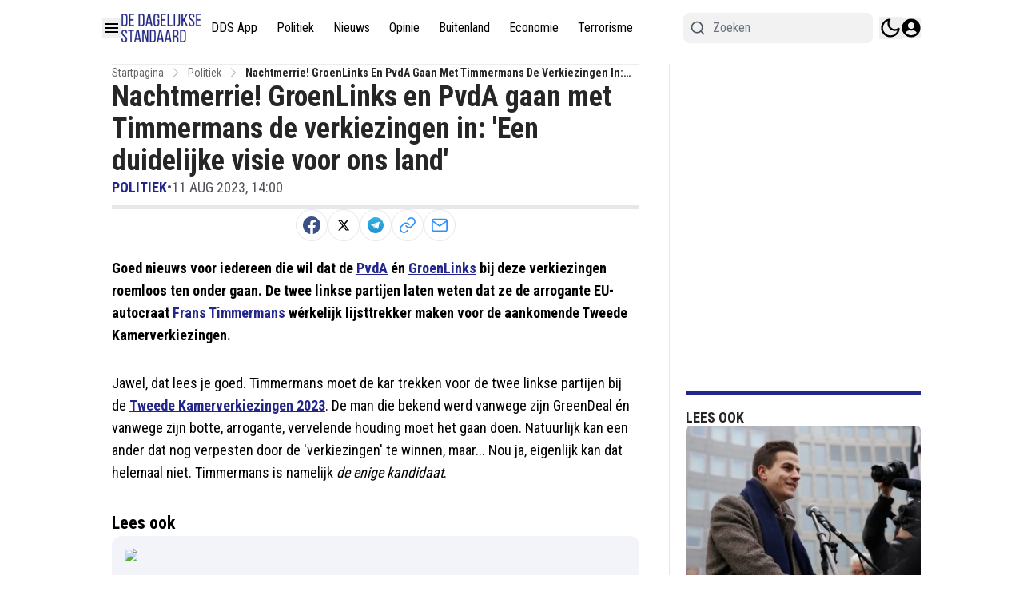

--- FILE ---
content_type: text/html; charset=utf-8
request_url: https://www.dagelijksestandaard.nl/politiek/nachtmerrie-groenlinks-en-pvda-gaan-met-timmermans-de-verkiezingen-in-een-duidelijke-visie-voor-ons-land
body_size: 62019
content:
<!DOCTYPE html><html translate="no" lang="nl" class="user_preferences __variable_277aae "><head><meta charSet="utf-8"/><meta name="viewport" content="width=device-width, initial-scale=1"/><link rel="preload" href="https://cdn.dagelijksestandaard.nl/_next/static/media/dc1a31dd116e0329-s.p.woff2" as="font" crossorigin="" type="font/woff2"/><link rel="preload" as="image" imageSrcSet="https://r.testifier.nl/Acbs8526SDKI/resizing_type:fit/width:256/height:170/plain/https://s3-newsifier.ams3.digitaloceanspaces.com/staging.dailystandard.nl/images/2023-10/dds-blauw-652d731f10ab2.png@webp 256w, https://r.testifier.nl/Acbs8526SDKI/resizing_type:fit/width:384/height:256/plain/https://s3-newsifier.ams3.digitaloceanspaces.com/staging.dailystandard.nl/images/2023-10/dds-blauw-652d731f10ab2.png@webp 384w, https://r.testifier.nl/Acbs8526SDKI/resizing_type:fit/width:640/height:426/plain/https://s3-newsifier.ams3.digitaloceanspaces.com/staging.dailystandard.nl/images/2023-10/dds-blauw-652d731f10ab2.png@webp 640w, https://r.testifier.nl/Acbs8526SDKI/resizing_type:fit/width:750/height:500/plain/https://s3-newsifier.ams3.digitaloceanspaces.com/staging.dailystandard.nl/images/2023-10/dds-blauw-652d731f10ab2.png@webp 750w, https://r.testifier.nl/Acbs8526SDKI/resizing_type:fit/width:828/height:552/plain/https://s3-newsifier.ams3.digitaloceanspaces.com/staging.dailystandard.nl/images/2023-10/dds-blauw-652d731f10ab2.png@webp 828w, https://r.testifier.nl/Acbs8526SDKI/resizing_type:fit/width:1080/height:720/plain/https://s3-newsifier.ams3.digitaloceanspaces.com/staging.dailystandard.nl/images/2023-10/dds-blauw-652d731f10ab2.png@webp 1080w, https://r.testifier.nl/Acbs8526SDKI/resizing_type:fit/width:1200/height:800/plain/https://s3-newsifier.ams3.digitaloceanspaces.com/staging.dailystandard.nl/images/2023-10/dds-blauw-652d731f10ab2.png@webp 1200w, https://r.testifier.nl/Acbs8526SDKI/resizing_type:fit/width:1920/height:1280/plain/https://s3-newsifier.ams3.digitaloceanspaces.com/staging.dailystandard.nl/images/2023-10/dds-blauw-652d731f10ab2.png@webp 1920w, https://r.testifier.nl/Acbs8526SDKI/resizing_type:fit/width:2048/height:1365/plain/https://s3-newsifier.ams3.digitaloceanspaces.com/staging.dailystandard.nl/images/2023-10/dds-blauw-652d731f10ab2.png@webp 2048w, https://r.testifier.nl/Acbs8526SDKI/resizing_type:fit/width:3840/height:2560/plain/https://s3-newsifier.ams3.digitaloceanspaces.com/staging.dailystandard.nl/images/2023-10/dds-blauw-652d731f10ab2.png@webp 3840w" imageSizes="(max-width: 768px) 40vw, (max-width: 1200px) 40vw, 33vw" fetchPriority="high"/><link rel="preload" as="image" imageSrcSet="https://r.testifier.nl/Acbs8526SDKI/resizing_type:fit/width:256/height:170/plain/https://s3-newsifier.ams3.digitaloceanspaces.com/staging.dailystandard.nl/images/2022-03/dds-logo-2020-623aec1e90993.png@webp 256w, https://r.testifier.nl/Acbs8526SDKI/resizing_type:fit/width:384/height:256/plain/https://s3-newsifier.ams3.digitaloceanspaces.com/staging.dailystandard.nl/images/2022-03/dds-logo-2020-623aec1e90993.png@webp 384w, https://r.testifier.nl/Acbs8526SDKI/resizing_type:fit/width:640/height:426/plain/https://s3-newsifier.ams3.digitaloceanspaces.com/staging.dailystandard.nl/images/2022-03/dds-logo-2020-623aec1e90993.png@webp 640w, https://r.testifier.nl/Acbs8526SDKI/resizing_type:fit/width:750/height:500/plain/https://s3-newsifier.ams3.digitaloceanspaces.com/staging.dailystandard.nl/images/2022-03/dds-logo-2020-623aec1e90993.png@webp 750w, https://r.testifier.nl/Acbs8526SDKI/resizing_type:fit/width:828/height:552/plain/https://s3-newsifier.ams3.digitaloceanspaces.com/staging.dailystandard.nl/images/2022-03/dds-logo-2020-623aec1e90993.png@webp 828w, https://r.testifier.nl/Acbs8526SDKI/resizing_type:fit/width:1080/height:720/plain/https://s3-newsifier.ams3.digitaloceanspaces.com/staging.dailystandard.nl/images/2022-03/dds-logo-2020-623aec1e90993.png@webp 1080w, https://r.testifier.nl/Acbs8526SDKI/resizing_type:fit/width:1200/height:800/plain/https://s3-newsifier.ams3.digitaloceanspaces.com/staging.dailystandard.nl/images/2022-03/dds-logo-2020-623aec1e90993.png@webp 1200w, https://r.testifier.nl/Acbs8526SDKI/resizing_type:fit/width:1920/height:1280/plain/https://s3-newsifier.ams3.digitaloceanspaces.com/staging.dailystandard.nl/images/2022-03/dds-logo-2020-623aec1e90993.png@webp 1920w, https://r.testifier.nl/Acbs8526SDKI/resizing_type:fit/width:2048/height:1365/plain/https://s3-newsifier.ams3.digitaloceanspaces.com/staging.dailystandard.nl/images/2022-03/dds-logo-2020-623aec1e90993.png@webp 2048w, https://r.testifier.nl/Acbs8526SDKI/resizing_type:fit/width:3840/height:2560/plain/https://s3-newsifier.ams3.digitaloceanspaces.com/staging.dailystandard.nl/images/2022-03/dds-logo-2020-623aec1e90993.png@webp 3840w" imageSizes="(max-width: 768px) 40vw, (max-width: 1200px) 40vw, 33vw" fetchPriority="high"/><link rel="preload" as="image" href="https://pbs.twimg.com/profile_images/1627953536377012229/EafpWEmK_normal.jpg"/><link rel="preload" as="image" href="https://pbs.twimg.com/media/F3PZ-2dXMAEtcqh?format=jpg&amp;name=small"/><style data-precedence="next" data-href="https://cdn.dagelijksestandaard.nl/_next/static/css/afe2baa71a7ec374.css https://cdn.dagelijksestandaard.nl/_next/static/css/e529e0d677a2f125.css https://cdn.dagelijksestandaard.nl/_next/static/css/dff0c84c4d678c7e.css https://cdn.dagelijksestandaard.nl/_next/static/css/b5758e3c4ebb31d5.css">@media (min-width:1024px){.lg\:grid-cols-\[61\%_35\%\]{grid-template-columns:69.3% 28.7%!important}.lg\:gap-\[4\%\]{gap:2%!important}.lg\:grid-cols-\[61\%_35\%\]>div:nth-child(3n+1){border-right:1px solid rgb(229 231 235);padding-right:25px!important}.dark .lg\:grid-cols-\[61\%_35\%\]>div:nth-child(3n+1){border-right:1px solid rgb(64 64 64)}.container.lg\:grid-cols-2>div:nth-child(3n+1){border-right:1px solid rgb(229 231 235);padding-right:25px!important}.dark .container.lg\:grid-cols-2>div:nth-child(3n+1){border-right:1px solid rgb(64 64 64)}}h1,h2,h3,h4,h5,h6{font-family:var(--font-primary)!important}[class="@3xl\:px-0 flex justify-between px-2"],[class="flex items-center justify-between"],[class="text-lg font-bold text-white"]{font-family:var(--font-secondary)!important}*,:after,:before{--tw-border-spacing-x:0;--tw-border-spacing-y:0;--tw-translate-x:0;--tw-translate-y:0;--tw-rotate:0;--tw-skew-x:0;--tw-skew-y:0;--tw-scale-x:1;--tw-scale-y:1;--tw-pan-x: ;--tw-pan-y: ;--tw-pinch-zoom: ;--tw-scroll-snap-strictness:proximity;--tw-gradient-from-position: ;--tw-gradient-via-position: ;--tw-gradient-to-position: ;--tw-ordinal: ;--tw-slashed-zero: ;--tw-numeric-figure: ;--tw-numeric-spacing: ;--tw-numeric-fraction: ;--tw-ring-inset: ;--tw-ring-offset-width:0px;--tw-ring-offset-color:#fff;--tw-ring-color:rgb(59 130 246/0.5);--tw-ring-offset-shadow:0 0 #0000;--tw-ring-shadow:0 0 #0000;--tw-shadow:0 0 #0000;--tw-shadow-colored:0 0 #0000;--tw-blur: ;--tw-brightness: ;--tw-contrast: ;--tw-grayscale: ;--tw-hue-rotate: ;--tw-invert: ;--tw-saturate: ;--tw-sepia: ;--tw-drop-shadow: ;--tw-backdrop-blur: ;--tw-backdrop-brightness: ;--tw-backdrop-contrast: ;--tw-backdrop-grayscale: ;--tw-backdrop-hue-rotate: ;--tw-backdrop-invert: ;--tw-backdrop-opacity: ;--tw-backdrop-saturate: ;--tw-backdrop-sepia: ;--tw-contain-size: ;--tw-contain-layout: ;--tw-contain-paint: ;--tw-contain-style: }::backdrop{--tw-border-spacing-x:0;--tw-border-spacing-y:0;--tw-translate-x:0;--tw-translate-y:0;--tw-rotate:0;--tw-skew-x:0;--tw-skew-y:0;--tw-scale-x:1;--tw-scale-y:1;--tw-pan-x: ;--tw-pan-y: ;--tw-pinch-zoom: ;--tw-scroll-snap-strictness:proximity;--tw-gradient-from-position: ;--tw-gradient-via-position: ;--tw-gradient-to-position: ;--tw-ordinal: ;--tw-slashed-zero: ;--tw-numeric-figure: ;--tw-numeric-spacing: ;--tw-numeric-fraction: ;--tw-ring-inset: ;--tw-ring-offset-width:0px;--tw-ring-offset-color:#fff;--tw-ring-color:rgb(59 130 246/0.5);--tw-ring-offset-shadow:0 0 #0000;--tw-ring-shadow:0 0 #0000;--tw-shadow:0 0 #0000;--tw-shadow-colored:0 0 #0000;--tw-blur: ;--tw-brightness: ;--tw-contrast: ;--tw-grayscale: ;--tw-hue-rotate: ;--tw-invert: ;--tw-saturate: ;--tw-sepia: ;--tw-drop-shadow: ;--tw-backdrop-blur: ;--tw-backdrop-brightness: ;--tw-backdrop-contrast: ;--tw-backdrop-grayscale: ;--tw-backdrop-hue-rotate: ;--tw-backdrop-invert: ;--tw-backdrop-opacity: ;--tw-backdrop-saturate: ;--tw-backdrop-sepia: ;--tw-contain-size: ;--tw-contain-layout: ;--tw-contain-paint: ;--tw-contain-style: }

/*
! tailwindcss v3.4.17 | MIT License | https://tailwindcss.com
*/*,:after,:before{box-sizing:border-box;border:0 solid #e5e7eb}:after,:before{--tw-content:""}:host,html{line-height:1.5;-webkit-text-size-adjust:100%;-moz-tab-size:4;-o-tab-size:4;tab-size:4;font-family:ui-sans-serif,system-ui,sans-serif,Apple Color Emoji,Segoe UI Emoji,Segoe UI Symbol,Noto Color Emoji;font-feature-settings:normal;font-variation-settings:normal;-webkit-tap-highlight-color:transparent}body{margin:0;line-height:inherit}hr{height:0;color:inherit;border-top-width:1px}abbr:where([title]){-webkit-text-decoration:underline dotted;text-decoration:underline dotted}h1,h2,h3,h4,h5,h6{font-size:inherit;font-weight:inherit}a{color:inherit;text-decoration:inherit}b,strong{font-weight:bolder}code,kbd,pre,samp{font-family:ui-monospace,SFMono-Regular,Menlo,Monaco,Consolas,Liberation Mono,Courier New,monospace;font-feature-settings:normal;font-variation-settings:normal;font-size:1em}small{font-size:80%}sub,sup{font-size:75%;line-height:0;position:relative;vertical-align:baseline}sub{bottom:-.25em}sup{top:-.5em}table{text-indent:0;border-color:inherit;border-collapse:collapse}button,input,optgroup,select,textarea{font-family:inherit;font-feature-settings:inherit;font-variation-settings:inherit;font-size:100%;font-weight:inherit;line-height:inherit;letter-spacing:inherit;color:inherit;margin:0;padding:0}button,select{text-transform:none}button,input:where([type=button]),input:where([type=reset]),input:where([type=submit]){-webkit-appearance:button;background-color:transparent;background-image:none}:-moz-focusring{outline:auto}:-moz-ui-invalid{box-shadow:none}progress{vertical-align:baseline}::-webkit-inner-spin-button,::-webkit-outer-spin-button{height:auto}[type=search]{-webkit-appearance:textfield;outline-offset:-2px}::-webkit-search-decoration{-webkit-appearance:none}::-webkit-file-upload-button{-webkit-appearance:button;font:inherit}summary{display:list-item}blockquote,dd,dl,figure,h1,h2,h3,h4,h5,h6,hr,p,pre{margin:0}fieldset{margin:0}fieldset,legend{padding:0}menu,ol,ul{list-style:none;margin:0;padding:0}dialog{padding:0}textarea{resize:vertical}input::-moz-placeholder,textarea::-moz-placeholder{opacity:1;color:#9ca3af}input::placeholder,textarea::placeholder{opacity:1;color:#9ca3af}[role=button],button{cursor:pointer}:disabled{cursor:default}audio,canvas,embed,iframe,img,object,svg,video{display:block;vertical-align:middle}img,video{max-width:100%;height:auto}[hidden]:where(:not([hidden=until-found])){display:none}.container{width:100%}@media (min-width:640px){.container{max-width:640px}}@media (min-width:768px){.container{max-width:768px}}@media (min-width:1024px){.container{max-width:1024px}}@media (min-width:1280px){.container{max-width:1280px}}@media (min-width:1536px){.container{max-width:1536px}}.aspect-h-2{--tw-aspect-h:2}.aspect-h-9{--tw-aspect-h:9}.aspect-w-16{position:relative;padding-bottom:calc(var(--tw-aspect-h) / var(--tw-aspect-w) * 100%);--tw-aspect-w:16}.aspect-w-16>*{position:absolute;height:100%;width:100%;top:0;right:0;bottom:0;left:0}.aspect-w-3{position:relative;padding-bottom:calc(var(--tw-aspect-h) / var(--tw-aspect-w) * 100%);--tw-aspect-w:3}.aspect-w-3>*{position:absolute;height:100%;width:100%;top:0;right:0;bottom:0;left:0}.sr-only{position:absolute;width:1px;height:1px;padding:0;margin:-1px;overflow:hidden;clip:rect(0,0,0,0);white-space:nowrap;border-width:0}.pointer-events-none{pointer-events:none}.pointer-events-auto{pointer-events:auto}.visible{visibility:visible}.static{position:static}.fixed{position:fixed}.absolute{position:absolute}.relative{position:relative}.inset-0{inset:0}.inset-x-0{left:0;right:0}.inset-y-0{top:0;bottom:0}.-left-1{left:-.25rem}.-left-4{left:-1rem}.-right-12{right:-3rem}.-top-1{top:-.25rem}.-top-2{top:-.5rem}.bottom-0{bottom:0}.bottom-5{bottom:1.25rem}.bottom-full{bottom:100%}.left-0{left:0}.left-1\/2{left:50%}.left-2{left:.5rem}.left-3{left:.75rem}.left-4{left:1rem}.left-\[1\.67px\]{left:1.67px}.right-0{right:0}.right-1{right:.25rem}.right-4{right:1rem}.top-0{top:0}.top-1\/2{top:50%}.top-12{top:3rem}.top-2{top:.5rem}.top-3{top:.75rem}.top-\[1\.67px\]{top:1.67px}.top-\[2px\]{top:2px}.top-full{top:100%}.z-0{z-index:0}.z-10{z-index:10}.z-20{z-index:20}.z-30{z-index:30}.z-40{z-index:40}.z-50{z-index:50}.float-right{float:right}.-m-4{margin:-1rem}.m-0{margin:0}.m-auto{margin:auto}.mx-0{margin-left:0;margin-right:0}.mx-0\.5{margin-left:.125rem;margin-right:.125rem}.mx-3{margin-left:.75rem;margin-right:.75rem}.mx-4{margin-left:1rem;margin-right:1rem}.mx-auto{margin-left:auto;margin-right:auto}.my-1{margin-top:.25rem;margin-bottom:.25rem}.my-10{margin-top:2.5rem;margin-bottom:2.5rem}.my-12{margin-top:3rem;margin-bottom:3rem}.my-2{margin-top:.5rem;margin-bottom:.5rem}.my-3{margin-top:.75rem;margin-bottom:.75rem}.my-4{margin-top:1rem;margin-bottom:1rem}.my-6{margin-top:1.5rem;margin-bottom:1.5rem}.my-7{margin-top:1.75rem;margin-bottom:1.75rem}.my-8{margin-top:2rem;margin-bottom:2rem}.my-auto{margin-top:auto;margin-bottom:auto}.-ml-4{margin-left:-1rem}.-mt-1{margin-top:-.25rem}.-mt-4{margin-top:-1rem}.mb-0{margin-bottom:0}.mb-1{margin-bottom:.25rem}.mb-1\.5{margin-bottom:.375rem}.mb-10{margin-bottom:2.5rem}.mb-16{margin-bottom:4rem}.mb-2{margin-bottom:.5rem}.mb-3{margin-bottom:.75rem}.mb-4{margin-bottom:1rem}.mb-5{margin-bottom:1.25rem}.mb-6{margin-bottom:1.5rem}.mb-8{margin-bottom:2rem}.ml-1{margin-left:.25rem}.ml-2{margin-left:.5rem}.ml-3{margin-left:.75rem}.ml-\[22px\]{margin-left:22px}.ml-auto{margin-left:auto}.mr-1{margin-right:.25rem}.mr-2{margin-right:.5rem}.mr-2\.5{margin-right:.625rem}.mr-3{margin-right:.75rem}.mr-4{margin-right:1rem}.mr-5{margin-right:1.25rem}.mt-0{margin-top:0}.mt-0\.5{margin-top:.125rem}.mt-1{margin-top:.25rem}.mt-1\.5{margin-top:.375rem}.mt-2{margin-top:.5rem}.mt-3{margin-top:.75rem}.mt-4{margin-top:1rem}.mt-40{margin-top:10rem}.mt-6{margin-top:1.5rem}.mt-8{margin-top:2rem}.line-clamp-1{-webkit-line-clamp:1}.line-clamp-1,.line-clamp-2{overflow:hidden;display:-webkit-box;-webkit-box-orient:vertical}.line-clamp-2{-webkit-line-clamp:2}.line-clamp-3{-webkit-line-clamp:3}.line-clamp-3,.line-clamp-4{overflow:hidden;display:-webkit-box;-webkit-box-orient:vertical}.line-clamp-4{-webkit-line-clamp:4}.line-clamp-6{overflow:hidden;display:-webkit-box;-webkit-box-orient:vertical;-webkit-line-clamp:6}.block{display:block}.inline-block{display:inline-block}.inline{display:inline}.flex{display:flex}.inline-flex{display:inline-flex}.table{display:table}.grid{display:grid}.hidden{display:none}.aspect-1{aspect-ratio:1}.aspect-\[1\/1\]{aspect-ratio:1/1}.aspect-\[16\/10\]{aspect-ratio:16/10}.aspect-\[16\/11\]{aspect-ratio:16/11}.aspect-\[16\/9\]{aspect-ratio:16/9}.h-0{height:0}.h-0\.5{height:.125rem}.h-1{height:.25rem}.h-10{height:2.5rem}.h-11{height:2.75rem}.h-12{height:3rem}.h-14{height:3.5rem}.h-16{height:4rem}.h-2{height:.5rem}.h-20{height:5rem}.h-24{height:6rem}.h-3{height:.75rem}.h-32{height:8rem}.h-36{height:9rem}.h-4{height:1rem}.h-5{height:1.25rem}.h-6{height:1.5rem}.h-7{height:1.75rem}.h-8{height:2rem}.h-9{height:2.25rem}.h-\[120px\]{height:120px}.h-\[18px\]{height:18px}.h-\[1px\]{height:1px}.h-\[20px\]{height:20px}.h-\[25px\]{height:25px}.h-\[2px\]{height:2px}.h-\[300px\]{height:300px}.h-\[400px\]{height:400px}.h-\[48px\]{height:48px}.h-\[4px\]{height:4px}.h-\[50px\]{height:50px}.h-\[52px\]{height:52px}.h-\[57px\]{height:57px}.h-\[58px\]{height:58px}.h-\[60px\]{height:60px}.h-\[70px\]{height:70px}.h-\[72px\]{height:72px}.h-\[7px\]{height:7px}.h-\[80px\]{height:80px}.h-\[90px\]{height:90px}.h-auto{height:auto}.h-fit{height:-moz-fit-content;height:fit-content}.h-full{height:100%}.h-screen{height:100vh}.max-h-0{max-height:0}.max-h-\[10em\]{max-height:10em}.max-h-\[400px\]{max-height:400px}.max-h-\[500px\]{max-height:500px}.min-h-\[100px\]{min-height:100px}.min-h-\[30vh\]{min-height:30vh}.min-h-\[360px\]{min-height:360px}.min-h-\[40vh\]{min-height:40vh}.min-h-\[48px\]{min-height:48px}.min-h-\[500px\]{min-height:500px}.min-h-\[50vh\]{min-height:50vh}.min-h-\[600px\]{min-height:600px}.min-h-\[70vh\]{min-height:70vh}.min-h-screen{min-height:100vh}.w-1{width:.25rem}.w-1\/2{width:50%}.w-1\/5{width:20%}.w-10{width:2.5rem}.w-11{width:2.75rem}.w-11\/12{width:91.666667%}.w-12{width:3rem}.w-14{width:3.5rem}.w-16{width:4rem}.w-2{width:.5rem}.w-20{width:5rem}.w-24{width:6rem}.w-28{width:7rem}.w-3{width:.75rem}.w-3\/4{width:75%}.w-32{width:8rem}.w-36{width:9rem}.w-4{width:1rem}.w-4\/5{width:80%}.w-4\/6{width:66.666667%}.w-40{width:10rem}.w-5{width:1.25rem}.w-5\/12{width:41.666667%}.w-6{width:1.5rem}.w-7{width:1.75rem}.w-72{width:18rem}.w-8{width:2rem}.w-9{width:2.25rem}.w-9\/12{width:75%}.w-\[100px\]{width:100px}.w-\[120px\]{width:120px}.w-\[128px\]{width:128px}.w-\[142px\]{width:142px}.w-\[150px\]{width:150px}.w-\[20px\]{width:20px}.w-\[25px\]{width:25px}.w-\[300px\]{width:300px}.w-\[48px\]{width:48px}.w-\[4px\]{width:4px}.w-\[52px\]{width:52px}.w-\[60px\]{width:60px}.w-\[72px\]{width:72px}.w-\[7px\]{width:7px}.w-\[80px\]{width:80px}.w-\[90vw\]{width:90vw}.w-auto{width:auto}.w-fit{width:-moz-fit-content;width:fit-content}.w-full{width:100%}.w-max{width:-moz-max-content;width:max-content}.w-screen{width:100vw}.min-w-0{min-width:0}.min-w-80{min-width:20rem}.min-w-\[120px\]{min-width:120px}.min-w-\[140px\]{min-width:140px}.min-w-\[40px\]{min-width:40px}.min-w-\[70px\]{min-width:70px}.min-w-fit{min-width:-moz-fit-content;min-width:fit-content}.min-w-full{min-width:100%}.min-w-min{min-width:-moz-min-content;min-width:min-content}.max-w-3xl{max-width:48rem}.max-w-4xl{max-width:56rem}.max-w-7xl{max-width:80rem}.max-w-\[150px\]{max-width:150px}.max-w-\[270px\]{max-width:270px}.max-w-\[350px\]{max-width:350px}.max-w-full{max-width:100%}.max-w-lg{max-width:32rem}.max-w-md{max-width:28rem}.max-w-min{max-width:-moz-min-content;max-width:min-content}.max-w-sm{max-width:24rem}.max-w-xs{max-width:20rem}.flex-1{flex:1 1 0%}.flex-\[1_0_0\]{flex:1 0 0}.flex-auto{flex:1 1 auto}.flex-shrink-0{flex-shrink:0}.shrink{flex-shrink:1}.shrink-0{flex-shrink:0}.flex-grow,.grow{flex-grow:1}.grow-0{flex-grow:0}.basis-0{flex-basis:0px}.basis-auto{flex-basis:auto}.table-fixed{table-layout:fixed}.origin-top-right{transform-origin:top right}.-translate-x-1\/2{--tw-translate-x:-50%}.-translate-x-1\/2,.-translate-y-1\/2{transform:translate(var(--tw-translate-x),var(--tw-translate-y)) rotate(var(--tw-rotate)) skewX(var(--tw-skew-x)) skewY(var(--tw-skew-y)) scaleX(var(--tw-scale-x)) scaleY(var(--tw-scale-y))}.-translate-y-1\/2{--tw-translate-y:-50%}.translate-y-0{--tw-translate-y:0px}.translate-y-0,.translate-y-8{transform:translate(var(--tw-translate-x),var(--tw-translate-y)) rotate(var(--tw-rotate)) skewX(var(--tw-skew-x)) skewY(var(--tw-skew-y)) scaleX(var(--tw-scale-x)) scaleY(var(--tw-scale-y))}.translate-y-8{--tw-translate-y:2rem}.rotate-180{--tw-rotate:180deg}.rotate-180,.transform{transform:translate(var(--tw-translate-x),var(--tw-translate-y)) rotate(var(--tw-rotate)) skewX(var(--tw-skew-x)) skewY(var(--tw-skew-y)) scaleX(var(--tw-scale-x)) scaleY(var(--tw-scale-y))}@keyframes ping{75%,to{transform:scale(2);opacity:0}}.animate-ping{animation:ping 1s cubic-bezier(0,0,.2,1) infinite}@keyframes pulse{50%{opacity:.5}}.animate-pulse{animation:pulse 2s cubic-bezier(.4,0,.6,1) infinite}@keyframes spin{to{transform:rotate(1turn)}}.animate-spin{animation:spin 1s linear infinite}.cursor-default{cursor:default}.cursor-not-allowed{cursor:not-allowed}.cursor-pointer{cursor:pointer}.select-none{-webkit-user-select:none;-moz-user-select:none;user-select:none}.resize-none{resize:none}.resize{resize:both}.list-outside{list-style-position:outside}.list-decimal{list-style-type:decimal}.list-disc{list-style-type:disc}.appearance-none{-webkit-appearance:none;-moz-appearance:none;appearance:none}.grid-cols-1{grid-template-columns:repeat(1,minmax(0,1fr))}.grid-cols-2{grid-template-columns:repeat(2,minmax(0,1fr))}.grid-cols-3{grid-template-columns:repeat(3,minmax(0,1fr))}.grid-cols-\[1fr_auto_1fr\]{grid-template-columns:1fr auto 1fr}.grid-cols-\[35\%_61\%\]{grid-template-columns:35% 61%}.grid-cols-\[61\%_35\%\]{grid-template-columns:61% 35%}.grid-rows-2{grid-template-rows:repeat(2,minmax(0,1fr))}.flex-row{flex-direction:row}.flex-col{flex-direction:column}.flex-col-reverse{flex-direction:column-reverse}.flex-wrap{flex-wrap:wrap}.content-center{align-content:center}.items-start{align-items:flex-start}.items-end{align-items:flex-end}.items-center{align-items:center}.items-baseline{align-items:baseline}.justify-start{justify-content:flex-start}.justify-end{justify-content:flex-end}.justify-center{justify-content:center}.justify-between{justify-content:space-between}.justify-around{justify-content:space-around}.justify-evenly{justify-content:space-evenly}.justify-items-center{justify-items:center}.gap-0\.5{gap:.125rem}.gap-1{gap:.25rem}.gap-1\.5{gap:.375rem}.gap-10{gap:2.5rem}.gap-2{gap:.5rem}.gap-3{gap:.75rem}.gap-4{gap:1rem}.gap-5{gap:1.25rem}.gap-6{gap:1.5rem}.gap-7{gap:1.75rem}.gap-8{gap:2rem}.gap-\[30px\]{gap:30px}.gap-\[4\%\]{gap:4%}.gap-\[5px\]{gap:5px}.gap-x-8{-moz-column-gap:2rem;column-gap:2rem}.gap-y-4{row-gap:1rem}.space-x-1>:not([hidden])~:not([hidden]){--tw-space-x-reverse:0;margin-right:calc(.25rem * var(--tw-space-x-reverse));margin-left:calc(.25rem * calc(1 - var(--tw-space-x-reverse)))}.space-x-2>:not([hidden])~:not([hidden]){--tw-space-x-reverse:0;margin-right:calc(.5rem * var(--tw-space-x-reverse));margin-left:calc(.5rem * calc(1 - var(--tw-space-x-reverse)))}.space-x-3>:not([hidden])~:not([hidden]){--tw-space-x-reverse:0;margin-right:calc(.75rem * var(--tw-space-x-reverse));margin-left:calc(.75rem * calc(1 - var(--tw-space-x-reverse)))}.space-x-4>:not([hidden])~:not([hidden]){--tw-space-x-reverse:0;margin-right:calc(1rem * var(--tw-space-x-reverse));margin-left:calc(1rem * calc(1 - var(--tw-space-x-reverse)))}.space-x-5>:not([hidden])~:not([hidden]){--tw-space-x-reverse:0;margin-right:calc(1.25rem * var(--tw-space-x-reverse));margin-left:calc(1.25rem * calc(1 - var(--tw-space-x-reverse)))}.space-y-2>:not([hidden])~:not([hidden]){--tw-space-y-reverse:0;margin-top:calc(.5rem * calc(1 - var(--tw-space-y-reverse)));margin-bottom:calc(.5rem * var(--tw-space-y-reverse))}.space-y-6>:not([hidden])~:not([hidden]){--tw-space-y-reverse:0;margin-top:calc(1.5rem * calc(1 - var(--tw-space-y-reverse)));margin-bottom:calc(1.5rem * var(--tw-space-y-reverse))}.divide-x>:not([hidden])~:not([hidden]){--tw-divide-x-reverse:0;border-right-width:calc(1px * var(--tw-divide-x-reverse));border-left-width:calc(1px * calc(1 - var(--tw-divide-x-reverse)))}.divide-y>:not([hidden])~:not([hidden]){--tw-divide-y-reverse:0;border-top-width:calc(1px * calc(1 - var(--tw-divide-y-reverse)));border-bottom-width:calc(1px * var(--tw-divide-y-reverse))}.divide-gray-100>:not([hidden])~:not([hidden]){--tw-divide-opacity:1;border-color:rgb(243 244 246/var(--tw-divide-opacity,1))}.divide-gray-200>:not([hidden])~:not([hidden]){--tw-divide-opacity:1;border-color:rgb(229 231 235/var(--tw-divide-opacity,1))}.self-start{align-self:flex-start}.self-end{align-self:flex-end}.self-center{align-self:center}.self-stretch{align-self:stretch}.justify-self-center{justify-self:center}.overflow-auto{overflow:auto}.overflow-hidden{overflow:hidden}.overflow-visible{overflow:visible}.overflow-x-auto{overflow-x:auto}.overflow-y-auto{overflow-y:auto}.overflow-x-hidden{overflow-x:hidden}.overflow-y-hidden{overflow-y:hidden}.overflow-x-scroll{overflow-x:scroll}.whitespace-nowrap{white-space:nowrap}.break-normal{overflow-wrap:normal;word-break:normal}.break-words{overflow-wrap:break-word}.rounded{border-radius:.25rem}.rounded-2xl{border-radius:1rem}.rounded-3xl{border-radius:1.5rem}.rounded-\[999px\]{border-radius:999px}.rounded-full{border-radius:9999px}.rounded-lg{border-radius:.5rem}.rounded-md{border-radius:.375rem}.rounded-none{border-radius:0}.rounded-sm{border-radius:.125rem}.rounded-xl{border-radius:.75rem}.rounded-b{border-bottom-right-radius:.25rem;border-bottom-left-radius:.25rem}.rounded-b-lg{border-bottom-right-radius:.5rem;border-bottom-left-radius:.5rem}.rounded-l{border-top-left-radius:.25rem;border-bottom-left-radius:.25rem}.rounded-t-lg{border-top-left-radius:.5rem;border-top-right-radius:.5rem}.border{border-width:1px}.border-0{border-width:0}.border-2{border-width:2px}.border-4{border-width:4px}.border-8{border-width:8px}.border-x{border-left-width:1px;border-right-width:1px}.border-y{border-top-width:1px}.border-b,.border-y{border-bottom-width:1px}.border-b-2{border-bottom-width:2px}.border-b-4{border-bottom-width:4px}.border-b-\[3px\]{border-bottom-width:3px}.border-b-\[5px\]{border-bottom-width:5px}.border-l{border-left-width:1px}.border-l-8{border-left-width:8px}.border-l-\[6px\]{border-left-width:6px}.border-r{border-right-width:1px}.border-t{border-top-width:1px}.border-t-4{border-top-width:4px}.border-t-\[5px\]{border-top-width:5px}.border-solid{border-style:solid}.border-dashed{border-style:dashed}.border-\[\#E5E5E5\]{--tw-border-opacity:1;border-color:rgb(229 229 229/var(--tw-border-opacity,1))}.border-black{--tw-border-opacity:1;border-color:rgb(0 0 0/var(--tw-border-opacity,1))}.border-blue-500{--tw-border-opacity:1;border-color:rgb(59 130 246/var(--tw-border-opacity,1))}.border-gray-100{--tw-border-opacity:1;border-color:rgb(243 244 246/var(--tw-border-opacity,1))}.border-gray-200{--tw-border-opacity:1;border-color:rgb(229 231 235/var(--tw-border-opacity,1))}.border-gray-200\/30{border-color:rgb(229 231 235/.3)}.border-gray-200\/40{border-color:rgb(229 231 235/.4)}.border-gray-300{--tw-border-opacity:1;border-color:rgb(209 213 219/var(--tw-border-opacity,1))}.border-gray-500{--tw-border-opacity:1;border-color:rgb(107 114 128/var(--tw-border-opacity,1))}.border-green-500{--tw-border-opacity:1;border-color:rgb(34 197 94/var(--tw-border-opacity,1))}.border-neutral-200{--tw-border-opacity:1;border-color:rgb(229 229 229/var(--tw-border-opacity,1))}.border-primary{--tw-border-opacity:1;border-color:rgb(35 38 139/var(--tw-border-opacity,1))}.border-primary\/50{border-color:rgb(35 38 139/.5)}.border-primary\/70{border-color:rgb(35 38 139/.7)}.border-red-300{--tw-border-opacity:1;border-color:rgb(252 165 165/var(--tw-border-opacity,1))}.border-red-400{--tw-border-opacity:1;border-color:rgb(248 113 113/var(--tw-border-opacity,1))}.border-teal-500{--tw-border-opacity:1;border-color:rgb(20 184 166/var(--tw-border-opacity,1))}.border-transparent{border-color:transparent}.border-white{--tw-border-opacity:1;border-color:rgb(255 255 255/var(--tw-border-opacity,1))}.border-white\/10{border-color:rgb(255 255 255/.1)}.border-white\/30{border-color:rgb(255 255 255/.3)}.border-white\/40{border-color:rgb(255 255 255/.4)}.border-zinc-100{--tw-border-opacity:1;border-color:rgb(244 244 245/var(--tw-border-opacity,1))}.border-zinc-200{--tw-border-opacity:1;border-color:rgb(228 228 231/var(--tw-border-opacity,1))}.border-zinc-400{--tw-border-opacity:1;border-color:rgb(161 161 170/var(--tw-border-opacity,1))}.border-zinc-600{--tw-border-opacity:1;border-color:rgb(82 82 91/var(--tw-border-opacity,1))}.border-zinc-700{--tw-border-opacity:1;border-color:rgb(63 63 70/var(--tw-border-opacity,1))}.border-t-primary{--tw-border-opacity:1;border-top-color:rgb(35 38 139/var(--tw-border-opacity,1))}.border-opacity-40{--tw-border-opacity:0.4}.bg-\[\#25272833\]{background-color:#25272833}.bg-\[\#2E2E2E\]{--tw-bg-opacity:1;background-color:rgb(46 46 46/var(--tw-bg-opacity,1))}.bg-\[\#435A92\]{--tw-bg-opacity:1;background-color:rgb(67 90 146/var(--tw-bg-opacity,1))}.bg-\[\#F5F5F5\]{--tw-bg-opacity:1;background-color:rgb(245 245 245/var(--tw-bg-opacity,1))}.bg-\[\#f2f2f2\]{--tw-bg-opacity:1;background-color:rgb(242 242 242/var(--tw-bg-opacity,1))}.bg-black\/50{background-color:rgb(0 0 0/.5)}.bg-black\/60{background-color:rgb(0 0 0/.6)}.bg-black\/90{background-color:rgb(0 0 0/.9)}.bg-blue-50{--tw-bg-opacity:1;background-color:rgb(239 246 255/var(--tw-bg-opacity,1))}.bg-blue-500{--tw-bg-opacity:1;background-color:rgb(59 130 246/var(--tw-bg-opacity,1))}.bg-emerald-400{--tw-bg-opacity:1;background-color:rgb(52 211 153/var(--tw-bg-opacity,1))}.bg-emerald-500{--tw-bg-opacity:1;background-color:rgb(16 185 129/var(--tw-bg-opacity,1))}.bg-emerald-600{--tw-bg-opacity:1;background-color:rgb(5 150 105/var(--tw-bg-opacity,1))}.bg-gray-100{--tw-bg-opacity:1;background-color:rgb(243 244 246/var(--tw-bg-opacity,1))}.bg-gray-200{--tw-bg-opacity:1;background-color:rgb(229 231 235/var(--tw-bg-opacity,1))}.bg-gray-300{--tw-bg-opacity:1;background-color:rgb(209 213 219/var(--tw-bg-opacity,1))}.bg-gray-50{--tw-bg-opacity:1;background-color:rgb(249 250 251/var(--tw-bg-opacity,1))}.bg-gray-500{--tw-bg-opacity:1;background-color:rgb(107 114 128/var(--tw-bg-opacity,1))}.bg-gray-800{--tw-bg-opacity:1;background-color:rgb(31 41 55/var(--tw-bg-opacity,1))}.bg-green-50{--tw-bg-opacity:1;background-color:rgb(240 253 244/var(--tw-bg-opacity,1))}.bg-green-500{--tw-bg-opacity:1;background-color:rgb(34 197 94/var(--tw-bg-opacity,1))}.bg-neutral-200{--tw-bg-opacity:1;background-color:rgb(229 229 229/var(--tw-bg-opacity,1))}.bg-primary{--tw-bg-opacity:1;background-color:rgb(35 38 139/var(--tw-bg-opacity,1))}.bg-primary\/10{background-color:rgb(35 38 139/.1)}.bg-primary\/40{background-color:rgb(35 38 139/.4)}.bg-primary\/5{background-color:rgb(35 38 139/.05)}.bg-primary\/90{background-color:rgb(35 38 139/.9)}.bg-purple-700{--tw-bg-opacity:1;background-color:rgb(126 34 206/var(--tw-bg-opacity,1))}.bg-red-100{--tw-bg-opacity:1;background-color:rgb(254 226 226/var(--tw-bg-opacity,1))}.bg-red-50{--tw-bg-opacity:1;background-color:rgb(254 242 242/var(--tw-bg-opacity,1))}.bg-red-500{--tw-bg-opacity:1;background-color:rgb(239 68 68/var(--tw-bg-opacity,1))}.bg-red-600{--tw-bg-opacity:1;background-color:rgb(220 38 38/var(--tw-bg-opacity,1))}.bg-red-700{--tw-bg-opacity:1;background-color:rgb(185 28 28/var(--tw-bg-opacity,1))}.bg-slate-200{--tw-bg-opacity:1;background-color:rgb(226 232 240/var(--tw-bg-opacity,1))}.bg-teal-100{--tw-bg-opacity:1;background-color:rgb(204 251 241/var(--tw-bg-opacity,1))}.bg-transparent{background-color:transparent}.bg-white{--tw-bg-opacity:1;background-color:rgb(255 255 255/var(--tw-bg-opacity,1))}.bg-white\/10{background-color:rgb(255 255 255/.1)}.bg-white\/70{background-color:rgb(255 255 255/.7)}.bg-white\/90{background-color:rgb(255 255 255/.9)}.bg-yellow-300\/90{background-color:rgb(253 224 71/.9)}.bg-yellow-50{--tw-bg-opacity:1;background-color:rgb(254 252 232/var(--tw-bg-opacity,1))}.bg-yellow-500{--tw-bg-opacity:1;background-color:rgb(234 179 8/var(--tw-bg-opacity,1))}.bg-zinc-100{--tw-bg-opacity:1;background-color:rgb(244 244 245/var(--tw-bg-opacity,1))}.bg-zinc-200{--tw-bg-opacity:1;background-color:rgb(228 228 231/var(--tw-bg-opacity,1))}.bg-opacity-20{--tw-bg-opacity:0.2}.bg-opacity-75{--tw-bg-opacity:0.75}.bg-opacity-80{--tw-bg-opacity:0.8}.bg-gradient-to-r{background-image:linear-gradient(to right,var(--tw-gradient-stops))}.bg-gradient-to-t{background-image:linear-gradient(to top,var(--tw-gradient-stops))}.from-gray-300{--tw-gradient-from:#d1d5db var(--tw-gradient-from-position);--tw-gradient-to:rgb(209 213 219/0) var(--tw-gradient-to-position);--tw-gradient-stops:var(--tw-gradient-from),var(--tw-gradient-to)}.from-white{--tw-gradient-from:#fff var(--tw-gradient-from-position);--tw-gradient-to:rgb(255 255 255/0) var(--tw-gradient-to-position);--tw-gradient-stops:var(--tw-gradient-from),var(--tw-gradient-to)}.via-white\/80{--tw-gradient-to:rgb(255 255 255/0) var(--tw-gradient-to-position);--tw-gradient-stops:var(--tw-gradient-from),rgb(255 255 255/0.8) var(--tw-gradient-via-position),var(--tw-gradient-to)}.to-primary{--tw-gradient-to:#23268b var(--tw-gradient-to-position)}.to-transparent{--tw-gradient-to:transparent var(--tw-gradient-to-position)}.fill-\[\#0000a4\]{fill:#0000a4}.fill-\[\#00E676\]{fill:#00E676}.fill-\[\#395185\]{fill:#395185}.fill-black{fill:#000}.fill-primary{fill:#23268b}.fill-white{fill:#fff}.stroke-neutral-500{stroke:#737373}.object-contain{-o-object-fit:contain;object-fit:contain}.object-cover{-o-object-fit:cover;object-fit:cover}.object-center{-o-object-position:center;object-position:center}.object-top{-o-object-position:top;object-position:top}.p-0{padding:0}.p-1{padding:.25rem}.p-2{padding:.5rem}.p-2\.5{padding:.625rem}.p-3{padding:.75rem}.p-4{padding:1rem}.p-5{padding:1.25rem}.p-6{padding:1.5rem}.px-0{padding-left:0;padding-right:0}.px-0\.5{padding-left:.125rem;padding-right:.125rem}.px-1{padding-left:.25rem;padding-right:.25rem}.px-1\.5{padding-left:.375rem;padding-right:.375rem}.px-10{padding-left:2.5rem;padding-right:2.5rem}.px-11{padding-left:2.75rem;padding-right:2.75rem}.px-12{padding-left:3rem;padding-right:3rem}.px-14{padding-left:3.5rem;padding-right:3.5rem}.px-16{padding-left:4rem;padding-right:4rem}.px-2{padding-left:.5rem;padding-right:.5rem}.px-2\.5{padding-left:.625rem;padding-right:.625rem}.px-20{padding-left:5rem;padding-right:5rem}.px-24{padding-left:6rem;padding-right:6rem}.px-28{padding-left:7rem;padding-right:7rem}.px-3{padding-left:.75rem;padding-right:.75rem}.px-3\.5{padding-left:.875rem;padding-right:.875rem}.px-32{padding-left:8rem;padding-right:8rem}.px-36{padding-left:9rem;padding-right:9rem}.px-4{padding-left:1rem;padding-right:1rem}.px-40{padding-left:10rem;padding-right:10rem}.px-44{padding-left:11rem;padding-right:11rem}.px-48{padding-left:12rem;padding-right:12rem}.px-5{padding-left:1.25rem;padding-right:1.25rem}.px-52{padding-left:13rem;padding-right:13rem}.px-56{padding-left:14rem;padding-right:14rem}.px-6{padding-left:1.5rem;padding-right:1.5rem}.px-60{padding-left:15rem;padding-right:15rem}.px-64{padding-left:16rem;padding-right:16rem}.px-7{padding-left:1.75rem;padding-right:1.75rem}.px-72{padding-left:18rem;padding-right:18rem}.px-8{padding-left:2rem;padding-right:2rem}.px-80{padding-left:20rem;padding-right:20rem}.px-9{padding-left:2.25rem;padding-right:2.25rem}.px-96{padding-left:24rem;padding-right:24rem}.px-\[75px\]{padding-left:75px;padding-right:75px}.px-px{padding-left:1px;padding-right:1px}.py-0{padding-top:0;padding-bottom:0}.py-0\.5{padding-top:.125rem;padding-bottom:.125rem}.py-1{padding-top:.25rem;padding-bottom:.25rem}.py-1\.5{padding-top:.375rem;padding-bottom:.375rem}.py-10{padding-top:2.5rem;padding-bottom:2.5rem}.py-11{padding-top:2.75rem;padding-bottom:2.75rem}.py-12{padding-top:3rem;padding-bottom:3rem}.py-14{padding-top:3.5rem;padding-bottom:3.5rem}.py-16{padding-top:4rem;padding-bottom:4rem}.py-2{padding-top:.5rem;padding-bottom:.5rem}.py-2\.5{padding-top:.625rem;padding-bottom:.625rem}.py-20{padding-top:5rem;padding-bottom:5rem}.py-24{padding-top:6rem;padding-bottom:6rem}.py-28{padding-top:7rem;padding-bottom:7rem}.py-3{padding-top:.75rem;padding-bottom:.75rem}.py-3\.5{padding-top:.875rem;padding-bottom:.875rem}.py-32{padding-top:8rem;padding-bottom:8rem}.py-36{padding-top:9rem;padding-bottom:9rem}.py-4{padding-top:1rem;padding-bottom:1rem}.py-40{padding-top:10rem;padding-bottom:10rem}.py-44{padding-top:11rem;padding-bottom:11rem}.py-48{padding-top:12rem;padding-bottom:12rem}.py-5{padding-top:1.25rem;padding-bottom:1.25rem}.py-52{padding-top:13rem;padding-bottom:13rem}.py-56{padding-top:14rem;padding-bottom:14rem}.py-6{padding-top:1.5rem;padding-bottom:1.5rem}.py-60{padding-top:15rem;padding-bottom:15rem}.py-64{padding-top:16rem;padding-bottom:16rem}.py-7{padding-top:1.75rem;padding-bottom:1.75rem}.py-72{padding-top:18rem;padding-bottom:18rem}.py-8{padding-top:2rem;padding-bottom:2rem}.py-80{padding-top:20rem;padding-bottom:20rem}.py-9{padding-top:2.25rem;padding-bottom:2.25rem}.py-96{padding-top:24rem;padding-bottom:24rem}.py-\[6px\]{padding-top:6px;padding-bottom:6px}.py-px{padding-top:1px;padding-bottom:1px}.pb-0\.5{padding-bottom:.125rem}.pb-1{padding-bottom:.25rem}.pb-10{padding-bottom:2.5rem}.pb-2{padding-bottom:.5rem}.pb-3{padding-bottom:.75rem}.pb-6{padding-bottom:1.5rem}.pb-7{padding-bottom:1.75rem}.pb-8{padding-bottom:2rem}.pl-0{padding-left:0}.pl-10{padding-left:2.5rem}.pl-12{padding-left:3rem}.pl-2{padding-left:.5rem}.pl-3{padding-left:.75rem}.pl-4{padding-left:1rem}.pl-5{padding-left:1.25rem}.pl-6{padding-left:1.5rem}.pl-7{padding-left:1.75rem}.pl-9{padding-left:2.25rem}.pl-\[22px\]{padding-left:22px}.pr-1{padding-right:.25rem}.pr-10{padding-right:2.5rem}.pr-12{padding-right:3rem}.pr-2{padding-right:.5rem}.pr-3{padding-right:.75rem}.pt-0{padding-top:0}.pt-1{padding-top:.25rem}.pt-12{padding-top:3rem}.pt-2{padding-top:.5rem}.pt-3{padding-top:.75rem}.pt-4{padding-top:1rem}.pt-5{padding-top:1.25rem}.pt-\[18px\]{padding-top:18px}.text-left{text-align:left}.text-center{text-align:center}.text-right{text-align:right}.align-middle{vertical-align:middle}.font-mono{font-family:ui-monospace,SFMono-Regular,Menlo,Monaco,Consolas,Liberation Mono,Courier New,monospace}.font-primary{font-family:var(--font-primary)}.font-sans{font-family:ui-sans-serif,system-ui,sans-serif,Apple Color Emoji,Segoe UI Emoji,Segoe UI Symbol,Noto Color Emoji}.font-secondary{font-family:var(--font-secondary)}.text-2xl{font-size:1.5rem;line-height:2rem}.text-3xl{font-size:1.875rem;line-height:2.25rem}.text-4xl{font-size:2.25rem;line-height:2.5rem}.text-5xl{font-size:3rem;line-height:1}.text-7xl{font-size:4.5rem;line-height:1}.text-\[0px\]{font-size:0}.text-\[10px\]{font-size:10px}.text-\[11px\]{font-size:11px}.text-\[14px\]{font-size:14px}.text-\[22px\]{font-size:22px}.text-\[32px\]{font-size:32px}.text-\[8px\]{font-size:8px}.text-base{font-size:1rem;line-height:1.5rem}.text-lg{font-size:1.125rem;line-height:1.75rem}.text-sm{font-size:.875rem;line-height:1.25rem}.text-xl{font-size:1.25rem;line-height:1.75rem}.text-xs{font-size:.75rem;line-height:1rem}.font-bold{font-weight:700}.font-extrabold{font-weight:800}.font-light{font-weight:300}.font-medium{font-weight:500}.font-normal{font-weight:400}.font-semibold{font-weight:600}.uppercase{text-transform:uppercase}.lowercase{text-transform:lowercase}.capitalize{text-transform:capitalize}.italic{font-style:italic}.leading-5{line-height:1.25rem}.leading-6{line-height:1.5rem}.leading-\[normal\]{line-height:normal}.leading-normal{line-height:1.5}.leading-tight{line-height:1.25}.tracking-tight{letter-spacing:-.025em}.tracking-wider{letter-spacing:.05em}.\!text-gray-600{--tw-text-opacity:1!important;color:rgb(75 85 99/var(--tw-text-opacity,1))!important}.text-\[\#252728\]\/70{color:rgb(37 39 40/.7)}.text-\[\#2e90fa\]{--tw-text-opacity:1;color:rgb(46 144 250/var(--tw-text-opacity,1))}.text-\[\#454F57\]{--tw-text-opacity:1;color:rgb(69 79 87/var(--tw-text-opacity,1))}.text-\[\#4BB543\]{--tw-text-opacity:1;color:rgb(75 181 67/var(--tw-text-opacity,1))}.text-\[\#667085\]{--tw-text-opacity:1;color:rgb(102 112 133/var(--tw-text-opacity,1))}.text-\[\#6E7C87\]{--tw-text-opacity:1;color:rgb(110 124 135/var(--tw-text-opacity,1))}.text-\[\#6c757d\]{--tw-text-opacity:1;color:rgb(108 117 125/var(--tw-text-opacity,1))}.text-\[\#E5E5E5\]{--tw-text-opacity:1;color:rgb(229 229 229/var(--tw-text-opacity,1))}.text-black{--tw-text-opacity:1;color:rgb(0 0 0/var(--tw-text-opacity,1))}.text-blue-500{--tw-text-opacity:1;color:rgb(59 130 246/var(--tw-text-opacity,1))}.text-blue-800{--tw-text-opacity:1;color:rgb(30 64 175/var(--tw-text-opacity,1))}.text-emerald-500{--tw-text-opacity:1;color:rgb(16 185 129/var(--tw-text-opacity,1))}.text-gray-200{--tw-text-opacity:1;color:rgb(229 231 235/var(--tw-text-opacity,1))}.text-gray-300{--tw-text-opacity:1;color:rgb(209 213 219/var(--tw-text-opacity,1))}.text-gray-400{--tw-text-opacity:1;color:rgb(156 163 175/var(--tw-text-opacity,1))}.text-gray-500{--tw-text-opacity:1;color:rgb(107 114 128/var(--tw-text-opacity,1))}.text-gray-600{--tw-text-opacity:1;color:rgb(75 85 99/var(--tw-text-opacity,1))}.text-gray-700{--tw-text-opacity:1;color:rgb(55 65 81/var(--tw-text-opacity,1))}.text-gray-800{--tw-text-opacity:1;color:rgb(31 41 55/var(--tw-text-opacity,1))}.text-gray-900{--tw-text-opacity:1;color:rgb(17 24 39/var(--tw-text-opacity,1))}.text-green-500{--tw-text-opacity:1;color:rgb(34 197 94/var(--tw-text-opacity,1))}.text-green-800{--tw-text-opacity:1;color:rgb(22 101 52/var(--tw-text-opacity,1))}.text-inherit{color:inherit}.text-neutral-500{--tw-text-opacity:1;color:rgb(115 115 115/var(--tw-text-opacity,1))}.text-neutral-800{--tw-text-opacity:1;color:rgb(38 38 38/var(--tw-text-opacity,1))}.text-primary{--tw-text-opacity:1;color:rgb(35 38 139/var(--tw-text-opacity,1))}.text-red-500{--tw-text-opacity:1;color:rgb(239 68 68/var(--tw-text-opacity,1))}.text-red-600{--tw-text-opacity:1;color:rgb(220 38 38/var(--tw-text-opacity,1))}.text-red-700{--tw-text-opacity:1;color:rgb(185 28 28/var(--tw-text-opacity,1))}.text-red-800{--tw-text-opacity:1;color:rgb(153 27 27/var(--tw-text-opacity,1))}.text-red-900{--tw-text-opacity:1;color:rgb(127 29 29/var(--tw-text-opacity,1))}.text-teal-900{--tw-text-opacity:1;color:rgb(19 78 74/var(--tw-text-opacity,1))}.text-white{--tw-text-opacity:1;color:rgb(255 255 255/var(--tw-text-opacity,1))}.text-yellow-500{--tw-text-opacity:1;color:rgb(234 179 8/var(--tw-text-opacity,1))}.text-yellow-800{--tw-text-opacity:1;color:rgb(133 77 14/var(--tw-text-opacity,1))}.text-zinc-400{--tw-text-opacity:1;color:rgb(161 161 170/var(--tw-text-opacity,1))}.text-zinc-500{--tw-text-opacity:1;color:rgb(113 113 122/var(--tw-text-opacity,1))}.text-zinc-600{--tw-text-opacity:1;color:rgb(82 82 91/var(--tw-text-opacity,1))}.text-zinc-700{--tw-text-opacity:1;color:rgb(63 63 70/var(--tw-text-opacity,1))}.text-opacity-50{--tw-text-opacity:0.5}.text-opacity-70{--tw-text-opacity:0.7}.underline{-webkit-text-decoration-line:underline;text-decoration-line:underline}.line-through{-webkit-text-decoration-line:line-through;text-decoration-line:line-through}.decoration-solid{-webkit-text-decoration-style:solid;text-decoration-style:solid}.antialiased{-webkit-font-smoothing:antialiased;-moz-osx-font-smoothing:grayscale}.placeholder-gray-300::-moz-placeholder{--tw-placeholder-opacity:1;color:rgb(209 213 219/var(--tw-placeholder-opacity,1))}.placeholder-gray-300::placeholder{--tw-placeholder-opacity:1;color:rgb(209 213 219/var(--tw-placeholder-opacity,1))}.placeholder-gray-500::-moz-placeholder{--tw-placeholder-opacity:1;color:rgb(107 114 128/var(--tw-placeholder-opacity,1))}.placeholder-gray-500::placeholder{--tw-placeholder-opacity:1;color:rgb(107 114 128/var(--tw-placeholder-opacity,1))}.placeholder-red-300::-moz-placeholder{--tw-placeholder-opacity:1;color:rgb(252 165 165/var(--tw-placeholder-opacity,1))}.placeholder-red-300::placeholder{--tw-placeholder-opacity:1;color:rgb(252 165 165/var(--tw-placeholder-opacity,1))}.opacity-0{opacity:0}.opacity-100{opacity:1}.opacity-50{opacity:.5}.opacity-60{opacity:.6}.opacity-70{opacity:.7}.opacity-75{opacity:.75}.opacity-80{opacity:.8}.opacity-90{opacity:.9}.shadow{--tw-shadow:0 1px 3px 0 rgb(0 0 0/0.1),0 1px 2px -1px rgb(0 0 0/0.1);--tw-shadow-colored:0 1px 3px 0 var(--tw-shadow-color),0 1px 2px -1px var(--tw-shadow-color)}.shadow,.shadow-\[0_4px_10px_rgba\(0\2c 0\2c 0\2c 0\.03\)\]{box-shadow:var(--tw-ring-offset-shadow,0 0 #0000),var(--tw-ring-shadow,0 0 #0000),var(--tw-shadow)}.shadow-\[0_4px_10px_rgba\(0\2c 0\2c 0\2c 0\.03\)\]{--tw-shadow:0 4px 10px rgba(0,0,0,0.03);--tw-shadow-colored:0 4px 10px var(--tw-shadow-color)}.shadow-lg{--tw-shadow:0 10px 15px -3px rgb(0 0 0/0.1),0 4px 6px -4px rgb(0 0 0/0.1);--tw-shadow-colored:0 10px 15px -3px var(--tw-shadow-color),0 4px 6px -4px var(--tw-shadow-color)}.shadow-lg,.shadow-md{box-shadow:var(--tw-ring-offset-shadow,0 0 #0000),var(--tw-ring-shadow,0 0 #0000),var(--tw-shadow)}.shadow-md{--tw-shadow:0 4px 6px -1px rgb(0 0 0/0.1),0 2px 4px -2px rgb(0 0 0/0.1);--tw-shadow-colored:0 4px 6px -1px var(--tw-shadow-color),0 2px 4px -2px var(--tw-shadow-color)}.shadow-sm{--tw-shadow:0 1px 2px 0 rgb(0 0 0/0.05);--tw-shadow-colored:0 1px 2px 0 var(--tw-shadow-color)}.shadow-sm,.shadow-xl{box-shadow:var(--tw-ring-offset-shadow,0 0 #0000),var(--tw-ring-shadow,0 0 #0000),var(--tw-shadow)}.shadow-xl{--tw-shadow:0 20px 25px -5px rgb(0 0 0/0.1),0 8px 10px -6px rgb(0 0 0/0.1);--tw-shadow-colored:0 20px 25px -5px var(--tw-shadow-color),0 8px 10px -6px var(--tw-shadow-color)}.shadow-gray-300{--tw-shadow-color:#d1d5db;--tw-shadow:var(--tw-shadow-colored)}.shadow-primary{--tw-shadow-color:#23268b;--tw-shadow:var(--tw-shadow-colored)}.outline-none{outline:2px solid transparent;outline-offset:2px}.outline{outline-style:solid}.outline-primary{outline-color:#23268b}.ring-1{--tw-ring-offset-shadow:var(--tw-ring-inset) 0 0 0 var(--tw-ring-offset-width) var(--tw-ring-offset-color);--tw-ring-shadow:var(--tw-ring-inset) 0 0 0 calc(1px + var(--tw-ring-offset-width)) var(--tw-ring-color);box-shadow:var(--tw-ring-offset-shadow),var(--tw-ring-shadow),var(--tw-shadow,0 0 #0000)}.ring-black{--tw-ring-opacity:1;--tw-ring-color:rgb(0 0 0/var(--tw-ring-opacity,1))}.ring-opacity-5{--tw-ring-opacity:0.05}.filter{filter:var(--tw-blur) var(--tw-brightness) var(--tw-contrast) var(--tw-grayscale) var(--tw-hue-rotate) var(--tw-invert) var(--tw-saturate) var(--tw-sepia) var(--tw-drop-shadow)}.backdrop-blur-lg{--tw-backdrop-blur:blur(16px)}.backdrop-blur-lg,.backdrop-blur-sm{-webkit-backdrop-filter:var(--tw-backdrop-blur) var(--tw-backdrop-brightness) var(--tw-backdrop-contrast) var(--tw-backdrop-grayscale) var(--tw-backdrop-hue-rotate) var(--tw-backdrop-invert) var(--tw-backdrop-opacity) var(--tw-backdrop-saturate) var(--tw-backdrop-sepia);backdrop-filter:var(--tw-backdrop-blur) var(--tw-backdrop-brightness) var(--tw-backdrop-contrast) var(--tw-backdrop-grayscale) var(--tw-backdrop-hue-rotate) var(--tw-backdrop-invert) var(--tw-backdrop-opacity) var(--tw-backdrop-saturate) var(--tw-backdrop-sepia)}.backdrop-blur-sm{--tw-backdrop-blur:blur(4px)}.transition{transition-property:color,background-color,border-color,fill,stroke,opacity,box-shadow,transform,filter,-webkit-text-decoration-color,-webkit-backdrop-filter;transition-property:color,background-color,border-color,text-decoration-color,fill,stroke,opacity,box-shadow,transform,filter,backdrop-filter;transition-property:color,background-color,border-color,text-decoration-color,fill,stroke,opacity,box-shadow,transform,filter,backdrop-filter,-webkit-text-decoration-color,-webkit-backdrop-filter;transition-timing-function:cubic-bezier(.4,0,.2,1);transition-duration:.15s}.transition-all{transition-property:all;transition-timing-function:cubic-bezier(.4,0,.2,1);transition-duration:.15s}.transition-colors{transition-property:color,background-color,border-color,fill,stroke,-webkit-text-decoration-color;transition-property:color,background-color,border-color,text-decoration-color,fill,stroke;transition-property:color,background-color,border-color,text-decoration-color,fill,stroke,-webkit-text-decoration-color;transition-timing-function:cubic-bezier(.4,0,.2,1);transition-duration:.15s}.transition-opacity{transition-property:opacity;transition-timing-function:cubic-bezier(.4,0,.2,1);transition-duration:.15s}.transition-transform{transition-property:transform;transition-timing-function:cubic-bezier(.4,0,.2,1);transition-duration:.15s}.duration-200{transition-duration:.2s}.duration-300{transition-duration:.3s}.duration-500{transition-duration:.5s}.duration-700{transition-duration:.7s}.ease-in{transition-timing-function:cubic-bezier(.4,0,1,1)}.ease-in-out{transition-timing-function:cubic-bezier(.4,0,.2,1)}.ease-out{transition-timing-function:cubic-bezier(0,0,.2,1)}.\@container{container-type:inline-size}.no-scrollbar::-webkit-scrollbar{display:none}.no-scrollbar{-ms-overflow-style:none;scrollbar-width:none}.\[writing-mode\:vertical-lr\]{writing-mode:vertical-lr}html{font-family:var(--font-primary)}h1,h2,h3,h4,h5,h6{font-family:var(--font-secondary)}h1{font-size:1.875rem;line-height:2.25rem;font-weight:700}body{background-color:#ffffff}.toggle-checkbox:checked+.toggle-label{--tw-bg-opacity:1;background-color:rgb(30 179 225/var(--tw-bg-opacity))}.toggle-checkbox:checked{--tw-border-opacity:1;border-color:rgb(30 179 225/var(--tw-border-opacity));border-width:1px;right:0}[type=checkbox]:checked,[type=radio]:checked{background-color:currentColor;background-position:50%;background-repeat:no-repeat;background-size:100% 100%;border-color:transparent}blockquote{font-style:italic;font-size:18px}#article-blocks .paragraph-content a{word-break:break-word;text-decoration:underline;font-weight:700;--tw-text-opacity:1;color:rgb(35 38 139/var(--tw-text-opacity,1))}#article-blocks .paragraph-content a:is(.dark *){--tw-text-opacity:1;color:rgb(255 255 255/var(--tw-text-opacity,1))}#article-blocks .event-card a{text-decoration:none}#article-blocks p+h6{font-size:18px;font-weight:revert!important}#article-blocks h1.heading-content{font-size:45px;font-weight:revert!important}#article-blocks h2.heading-content{font-size:35px;font-weight:revert!important}#article-blocks h3.heading-content{font-size:30px;font-weight:revert!important}#article-blocks h4.heading-content{font-size:25px;font-weight:revert!important}#article-blocks h5.heading-content{font-size:20px;font-weight:revert!important}@media only screen and (max-width:768px){.hide-background-onMobile{background-color:transparent!important}}@media (max-width:1280px){.max-w-container{max-width:1024px!important}}@media (max-width:1024px){.max-w-container{max-width:768px!important}}@media (max-width:768px){.max-w-container{max-width:640px!important}}.d-block{width:100%!important}.thin-scrollbar{overflow:auto;scrollbar-width:thin;-ms-overflow-style:none}.thin-scrollbar::-webkit-scrollbar{width:8px;height:8px}.thin-scrollbar::-webkit-scrollbar-thumb{background-color:rgba(85,85,85,.7);border-radius:20px;-webkit-transition:background .3s ease;transition:background .3s ease;opacity:.7;scrollbar-width:thin}.thin-scrollbar::-webkit-scrollbar-thumb:hover{background-color:#555}.thin-scrollbar::-webkit-scrollbar{display:none}.thin-scrollbar:hover::-webkit-scrollbar{display:block}#carousel.active{cursor:grabbing;cursor:-webkit-grabbing;scale:1.02;transition:all .3s ease-in-out}.dropdown-content{opacity:0;transform:translateY(-10px);transition:opacity .3s,transform .2s}.fade-in{opacity:1;transform:translateY(0);animation:fadeIn .3s forwards}.fade-out{opacity:0;transform:translateY(-10px);animation:fadeOut .3s forwards}@keyframes fadeIn{0%{opacity:0;transform:translateY(-10px)}to{opacity:1;transform:translateY(0)}}@keyframes fadeOut{0%{opacity:1;transform:translateY(0)}to{opacity:0;transform:translateY(-10px)}}.raw-html-component{max-width:100%;overflow:hidden}.raw-html-component iframe,.raw-html-component img,.raw-html-component video{max-width:100%}.matches-page-container{max-width:1330px;width:100%}.align-child-left>:first-child{align-self:flex-start}.align-child-center>:first-child{align-self:center}.align-child-right>:first-child{align-self:flex-end}.placeholder\:text-gray-500::-moz-placeholder{--tw-text-opacity:1;color:rgb(107 114 128/var(--tw-text-opacity,1))}.placeholder\:text-gray-500::placeholder{--tw-text-opacity:1;color:rgb(107 114 128/var(--tw-text-opacity,1))}.first\:border-b-2:first-child{border-bottom-width:2px}.first\:font-bold:first-child,.last\:font-bold:last-child{font-weight:700}.last\:opacity-100:last-child{opacity:1}.hover\:scale-105:hover{--tw-scale-x:1.05;--tw-scale-y:1.05;transform:translate(var(--tw-translate-x),var(--tw-translate-y)) rotate(var(--tw-rotate)) skewX(var(--tw-skew-x)) skewY(var(--tw-skew-y)) scaleX(var(--tw-scale-x)) scaleY(var(--tw-scale-y))}.hover\:border-primary:hover{--tw-border-opacity:1;border-color:rgb(35 38 139/var(--tw-border-opacity,1))}.hover\:bg-gray-100:hover{--tw-bg-opacity:1;background-color:rgb(243 244 246/var(--tw-bg-opacity,1))}.hover\:bg-gray-300:hover{--tw-bg-opacity:1;background-color:rgb(209 213 219/var(--tw-bg-opacity,1))}.hover\:bg-gray-50:hover{--tw-bg-opacity:1;background-color:rgb(249 250 251/var(--tw-bg-opacity,1))}.hover\:bg-primary:hover{--tw-bg-opacity:1;background-color:rgb(35 38 139/var(--tw-bg-opacity,1))}.hover\:bg-primary\/10:hover{background-color:rgb(35 38 139/.1)}.hover\:bg-primary\/70:hover{background-color:rgb(35 38 139/.7)}.hover\:bg-primary\/90:hover{background-color:rgb(35 38 139/.9)}.hover\:bg-transparent:hover{background-color:transparent}.hover\:bg-white:hover{--tw-bg-opacity:1;background-color:rgb(255 255 255/var(--tw-bg-opacity,1))}.hover\:bg-zinc-100:hover{--tw-bg-opacity:1;background-color:rgb(244 244 245/var(--tw-bg-opacity,1))}.hover\:fill-primary:hover{fill:#23268b}.hover\:text-primary:hover{--tw-text-opacity:1;color:rgb(35 38 139/var(--tw-text-opacity,1))}.hover\:text-white:hover{--tw-text-opacity:1;color:rgb(255 255 255/var(--tw-text-opacity,1))}.hover\:underline:hover{-webkit-text-decoration-line:underline;text-decoration-line:underline}.hover\:opacity-100:hover{opacity:1}.hover\:opacity-40:hover{opacity:.4}.hover\:opacity-60:hover{opacity:.6}.hover\:opacity-70:hover{opacity:.7}.hover\:opacity-75:hover{opacity:.75}.hover\:opacity-80:hover{opacity:.8}.hover\:opacity-90:hover{opacity:.9}.hover\:opacity-95:hover{opacity:.95}.hover\:shadow-xl:hover{--tw-shadow:0 20px 25px -5px rgb(0 0 0/0.1),0 8px 10px -6px rgb(0 0 0/0.1);--tw-shadow-colored:0 20px 25px -5px var(--tw-shadow-color),0 8px 10px -6px var(--tw-shadow-color);box-shadow:var(--tw-ring-offset-shadow,0 0 #0000),var(--tw-ring-shadow,0 0 #0000),var(--tw-shadow)}.focus\:border-primary:focus{--tw-border-opacity:1;border-color:rgb(35 38 139/var(--tw-border-opacity,1))}.focus\:border-red-500:focus{--tw-border-opacity:1;border-color:rgb(239 68 68/var(--tw-border-opacity,1))}.focus\:outline-none:focus{outline:2px solid transparent;outline-offset:2px}.focus\:ring-2:focus{--tw-ring-offset-shadow:var(--tw-ring-inset) 0 0 0 var(--tw-ring-offset-width) var(--tw-ring-offset-color);--tw-ring-shadow:var(--tw-ring-inset) 0 0 0 calc(2px + var(--tw-ring-offset-width)) var(--tw-ring-color)}.focus\:ring-2:focus,.focus\:ring-4:focus{box-shadow:var(--tw-ring-offset-shadow),var(--tw-ring-shadow),var(--tw-shadow,0 0 #0000)}.focus\:ring-4:focus{--tw-ring-offset-shadow:var(--tw-ring-inset) 0 0 0 var(--tw-ring-offset-width) var(--tw-ring-offset-color);--tw-ring-shadow:var(--tw-ring-inset) 0 0 0 calc(4px + var(--tw-ring-offset-width)) var(--tw-ring-color)}.focus\:ring-gray-300:focus{--tw-ring-opacity:1;--tw-ring-color:rgb(209 213 219/var(--tw-ring-opacity,1))}.focus\:ring-primary:focus{--tw-ring-opacity:1;--tw-ring-color:rgb(35 38 139/var(--tw-ring-opacity,1))}.focus\:ring-primary\/30:focus{--tw-ring-color:rgb(35 38 139/0.3)}.focus\:ring-red-500:focus{--tw-ring-opacity:1;--tw-ring-color:rgb(239 68 68/var(--tw-ring-opacity,1))}.focus\:ring-white:focus{--tw-ring-opacity:1;--tw-ring-color:rgb(255 255 255/var(--tw-ring-opacity,1))}.active\:scale-95:active{--tw-scale-x:.95;--tw-scale-y:.95;transform:translate(var(--tw-translate-x),var(--tw-translate-y)) rotate(var(--tw-rotate)) skewX(var(--tw-skew-x)) skewY(var(--tw-skew-y)) scaleX(var(--tw-scale-x)) scaleY(var(--tw-scale-y))}.active\:bg-gray-100:active{--tw-bg-opacity:1;background-color:rgb(243 244 246/var(--tw-bg-opacity,1))}.active\:bg-primary\/95:active{background-color:rgb(35 38 139/.95)}.disabled\:cursor-not-allowed:disabled{cursor:not-allowed}.disabled\:bg-primary\/50:disabled{background-color:rgb(35 38 139/.5)}.disabled\:opacity-50:disabled{opacity:.5}.group:hover .group-hover\:gap-4{gap:1rem}.group:hover .group-hover\:text-primary{--tw-text-opacity:1;color:rgb(35 38 139/var(--tw-text-opacity,1))}.group:hover .group-hover\:text-white{--tw-text-opacity:1;color:rgb(255 255 255/var(--tw-text-opacity,1))}.group:hover .group-hover\:opacity-70{opacity:.7}@container (min-width: 20rem){.\@xs\:gap-3{gap:.75rem}.\@xs\:text-base{font-size:1rem;line-height:1.5rem}}@container (min-width: 24rem){.\@sm\:flex-row{flex-direction:row}}@container (min-width: 28rem){.\@md\:grid-cols-2{grid-template-columns:repeat(2,minmax(0,1fr))}.\@md\:items-center{align-items:center}}@container (min-width: 32rem){.\@lg\:h-10{height:2.5rem}.\@lg\:h-\[230px\]{height:230px}.\@lg\:w-10{width:2.5rem}.\@lg\:grid-cols-1{grid-template-columns:repeat(1,minmax(0,1fr))}.\@lg\:grid-cols-2{grid-template-columns:repeat(2,minmax(0,1fr))}.\@lg\:grid-cols-3{grid-template-columns:repeat(3,minmax(0,1fr))}.\@lg\:grid-cols-4{grid-template-columns:repeat(4,minmax(0,1fr))}.\@lg\:flex-row{flex-direction:row}.\@lg\:justify-between{justify-content:space-between}.\@lg\:gap-6{gap:1.5rem}.\@lg\:text-left{text-align:left}.\@lg\:text-right{text-align:right}.\@lg\:text-2xl{font-size:1.5rem;line-height:2rem}.\@lg\:text-base{font-size:1rem;line-height:1.5rem}}@container (min-width: 36rem){.\@xl\:text-base{font-size:1rem;line-height:1.5rem}}@container (min-width: 42rem){.\@2xl\:text-lg{font-size:1.125rem;line-height:1.75rem}}@container (min-width: 48rem){.\@3xl\:line-clamp-3{overflow:hidden;display:-webkit-box;-webkit-box-orient:vertical;-webkit-line-clamp:3}.\@3xl\:block{display:block}.\@3xl\:aspect-\[16\/11\]{aspect-ratio:16/11}.\@3xl\:aspect-\[16\/9\]{aspect-ratio:16/9}.\@3xl\:h-\[120px\]{height:120px}.\@3xl\:h-full{height:100%}.\@3xl\:w-\[213px\]{width:213px}.\@3xl\:w-full{width:100%}.\@3xl\:grid-cols-2{grid-template-columns:repeat(2,minmax(0,1fr))}.\@3xl\:grid-cols-3{grid-template-columns:repeat(3,minmax(0,1fr))}.\@3xl\:flex-row{flex-direction:row}.\@3xl\:flex-col{flex-direction:column}.\@3xl\:gap-2{gap:.5rem}.\@3xl\:gap-3{gap:.75rem}.\@3xl\:gap-4{gap:1rem}.\@3xl\:gap-6{gap:1.5rem}.\@3xl\:divide-y-0>:not([hidden])~:not([hidden]){--tw-divide-y-reverse:0;border-top-width:calc(0px * calc(1 - var(--tw-divide-y-reverse)));border-bottom-width:calc(0px * var(--tw-divide-y-reverse))}.\@3xl\:border-l{border-left-width:1px}.\@3xl\:border-t{border-top-width:1px}.\@3xl\:p-2{padding:.5rem}.\@3xl\:pl-4{padding-left:1rem}.\@3xl\:pt-4{padding-top:1rem}.\@3xl\:text-base{font-size:1rem;line-height:1.5rem}}@container (min-width: 56rem){.\@4xl\:grid-cols-4{grid-template-columns:repeat(4,minmax(0,1fr))}}@container (min-width: 64rem){.\@5xl\:grid-cols-3{grid-template-columns:repeat(3,minmax(0,1fr))}}@container (min-width: 72rem){.\@6xl\:grid-cols-1{grid-template-columns:repeat(1,minmax(0,1fr))}.\@6xl\:grid-cols-2{grid-template-columns:repeat(2,minmax(0,1fr))}.\@6xl\:grid-cols-4{grid-template-columns:repeat(4,minmax(0,1fr))}}.dark\:block:is(.dark *){display:block}.dark\:hidden:is(.dark *){display:none}.dark\:divide-gray-200\/20:is(.dark *)>:not([hidden])~:not([hidden]){border-color:rgb(229 231 235/.2)}.dark\:divide-gray-700:is(.dark *)>:not([hidden])~:not([hidden]){--tw-divide-opacity:1;border-color:rgb(55 65 81/var(--tw-divide-opacity,1))}.dark\:divide-gray-800:is(.dark *)>:not([hidden])~:not([hidden]){--tw-divide-opacity:1;border-color:rgb(31 41 55/var(--tw-divide-opacity,1))}.dark\:divide-zinc-700:is(.dark *)>:not([hidden])~:not([hidden]){--tw-divide-opacity:1;border-color:rgb(63 63 70/var(--tw-divide-opacity,1))}.dark\:border:is(.dark *){border-width:1px}.dark\:border-0:is(.dark *){border-width:0}.dark\:border-none:is(.dark *){border-style:none}.dark\:border-\[\#E5E5E5\]:is(.dark *){--tw-border-opacity:1;border-color:rgb(229 229 229/var(--tw-border-opacity,1))}.dark\:border-gray-500:is(.dark *){--tw-border-opacity:1;border-color:rgb(107 114 128/var(--tw-border-opacity,1))}.dark\:border-gray-600:is(.dark *){--tw-border-opacity:1;border-color:rgb(75 85 99/var(--tw-border-opacity,1))}.dark\:border-gray-700:is(.dark *){--tw-border-opacity:1;border-color:rgb(55 65 81/var(--tw-border-opacity,1))}.dark\:border-gray-800:is(.dark *){--tw-border-opacity:1;border-color:rgb(31 41 55/var(--tw-border-opacity,1))}.dark\:border-neutral-700:is(.dark *){--tw-border-opacity:1;border-color:rgb(64 64 64/var(--tw-border-opacity,1))}.dark\:border-transparent:is(.dark *){border-color:transparent}.dark\:border-white:is(.dark *){--tw-border-opacity:1;border-color:rgb(255 255 255/var(--tw-border-opacity,1))}.dark\:border-zinc-200:is(.dark *){--tw-border-opacity:1;border-color:rgb(228 228 231/var(--tw-border-opacity,1))}.dark\:border-zinc-700:is(.dark *){--tw-border-opacity:1;border-color:rgb(63 63 70/var(--tw-border-opacity,1))}.dark\:border-zinc-800:is(.dark *){--tw-border-opacity:1;border-color:rgb(39 39 42/var(--tw-border-opacity,1))}.dark\:border-t-gray-800:is(.dark *){--tw-border-opacity:1;border-top-color:rgb(31 41 55/var(--tw-border-opacity,1))}.dark\:bg-\[\#1E1E1E\]:is(.dark *){--tw-bg-opacity:1;background-color:rgb(30 30 30/var(--tw-bg-opacity,1))}.dark\:bg-\[\#222222\]:is(.dark *){--tw-bg-opacity:1;background-color:rgb(34 34 34/var(--tw-bg-opacity,1))}.dark\:bg-\[\#222\]:is(.dark *){--tw-bg-opacity:1;background-color:rgb(34 34 34/var(--tw-bg-opacity,1))}.dark\:bg-black:is(.dark *){--tw-bg-opacity:1;background-color:rgb(0 0 0/var(--tw-bg-opacity,1))}.dark\:bg-blue-900:is(.dark *){--tw-bg-opacity:1;background-color:rgb(30 58 138/var(--tw-bg-opacity,1))}.dark\:bg-gray-200:is(.dark *){--tw-bg-opacity:1;background-color:rgb(229 231 235/var(--tw-bg-opacity,1))}.dark\:bg-gray-400:is(.dark *){--tw-bg-opacity:1;background-color:rgb(156 163 175/var(--tw-bg-opacity,1))}.dark\:bg-gray-600:is(.dark *){--tw-bg-opacity:1;background-color:rgb(75 85 99/var(--tw-bg-opacity,1))}.dark\:bg-gray-700:is(.dark *){--tw-bg-opacity:1;background-color:rgb(55 65 81/var(--tw-bg-opacity,1))}.dark\:bg-gray-800\/90:is(.dark *){background-color:rgb(31 41 55/.9)}.dark\:bg-gray-900:is(.dark *){--tw-bg-opacity:1;background-color:rgb(17 24 39/var(--tw-bg-opacity,1))}.dark\:bg-green-900:is(.dark *){--tw-bg-opacity:1;background-color:rgb(20 83 45/var(--tw-bg-opacity,1))}.dark\:bg-primary:is(.dark *){--tw-bg-opacity:1;background-color:rgb(35 38 139/var(--tw-bg-opacity,1))}.dark\:bg-primary\/60:is(.dark *){background-color:rgb(35 38 139/.6)}.dark\:bg-primary\/75:is(.dark *){background-color:rgb(35 38 139/.75)}.dark\:bg-red-900:is(.dark *){--tw-bg-opacity:1;background-color:rgb(127 29 29/var(--tw-bg-opacity,1))}.dark\:bg-transparent:is(.dark *){background-color:transparent}.dark\:bg-white:is(.dark *){--tw-bg-opacity:1;background-color:rgb(255 255 255/var(--tw-bg-opacity,1))}.dark\:bg-yellow-900:is(.dark *){--tw-bg-opacity:1;background-color:rgb(113 63 18/var(--tw-bg-opacity,1))}.dark\:bg-zinc-600:is(.dark *){--tw-bg-opacity:1;background-color:rgb(82 82 91/var(--tw-bg-opacity,1))}.dark\:bg-zinc-700:is(.dark *){--tw-bg-opacity:1;background-color:rgb(63 63 70/var(--tw-bg-opacity,1))}.dark\:bg-zinc-800:is(.dark *){--tw-bg-opacity:1;background-color:rgb(39 39 42/var(--tw-bg-opacity,1))}.dark\:bg-zinc-900:is(.dark *){--tw-bg-opacity:1;background-color:rgb(24 24 27/var(--tw-bg-opacity,1))}.dark\:bg-opacity-100:is(.dark *){--tw-bg-opacity:1}.dark\:from-gray-900:is(.dark *){--tw-gradient-from:#111827 var(--tw-gradient-from-position);--tw-gradient-to:rgb(17 24 39/0) var(--tw-gradient-to-position);--tw-gradient-stops:var(--tw-gradient-from),var(--tw-gradient-to)}.dark\:via-gray-900\/80:is(.dark *){--tw-gradient-to:rgb(17 24 39/0) var(--tw-gradient-to-position);--tw-gradient-stops:var(--tw-gradient-from),rgb(17 24 39/0.8) var(--tw-gradient-via-position),var(--tw-gradient-to)}.dark\:fill-\[\#ffffff\]:is(.dark *){fill:#ffffff}.dark\:fill-transparent:is(.dark *){fill:transparent}.dark\:fill-white:is(.dark *){fill:#fff}.dark\:stroke-white:is(.dark *){stroke:#fff}.dark\:\!text-gray-600:is(.dark *){--tw-text-opacity:1!important;color:rgb(75 85 99/var(--tw-text-opacity,1))!important}.dark\:text-\[\#f6f6f6\]:is(.dark *){--tw-text-opacity:1;color:rgb(246 246 246/var(--tw-text-opacity,1))}.dark\:text-black:is(.dark *){--tw-text-opacity:1;color:rgb(0 0 0/var(--tw-text-opacity,1))}.dark\:text-blue-100:is(.dark *){--tw-text-opacity:1;color:rgb(219 234 254/var(--tw-text-opacity,1))}.dark\:text-gray-200:is(.dark *){--tw-text-opacity:1;color:rgb(229 231 235/var(--tw-text-opacity,1))}.dark\:text-gray-300:is(.dark *){--tw-text-opacity:1;color:rgb(209 213 219/var(--tw-text-opacity,1))}.dark\:text-gray-400:is(.dark *){--tw-text-opacity:1;color:rgb(156 163 175/var(--tw-text-opacity,1))}.dark\:text-gray-500:is(.dark *){--tw-text-opacity:1;color:rgb(107 114 128/var(--tw-text-opacity,1))}.dark\:text-gray-600:is(.dark *){--tw-text-opacity:1;color:rgb(75 85 99/var(--tw-text-opacity,1))}.dark\:text-green-100:is(.dark *){--tw-text-opacity:1;color:rgb(220 252 231/var(--tw-text-opacity,1))}.dark\:text-neutral-200:is(.dark *){--tw-text-opacity:1;color:rgb(229 229 229/var(--tw-text-opacity,1))}.dark\:text-primary:is(.dark *){--tw-text-opacity:1;color:rgb(35 38 139/var(--tw-text-opacity,1))}.dark\:text-red-100:is(.dark *){--tw-text-opacity:1;color:rgb(254 226 226/var(--tw-text-opacity,1))}.dark\:text-white:is(.dark *){--tw-text-opacity:1;color:rgb(255 255 255/var(--tw-text-opacity,1))}.dark\:text-white\/50:is(.dark *){color:rgb(255 255 255/.5)}.dark\:text-white\/70:is(.dark *){color:rgb(255 255 255/.7)}.dark\:text-yellow-100:is(.dark *){--tw-text-opacity:1;color:rgb(254 249 195/var(--tw-text-opacity,1))}.dark\:text-zinc-100:is(.dark *){--tw-text-opacity:1;color:rgb(244 244 245/var(--tw-text-opacity,1))}.dark\:text-zinc-300:is(.dark *){--tw-text-opacity:1;color:rgb(212 212 216/var(--tw-text-opacity,1))}.dark\:text-zinc-400:is(.dark *){--tw-text-opacity:1;color:rgb(161 161 170/var(--tw-text-opacity,1))}.dark\:text-zinc-50:is(.dark *){--tw-text-opacity:1;color:rgb(250 250 250/var(--tw-text-opacity,1))}.dark\:text-opacity-100:is(.dark *){--tw-text-opacity:1}.dark\:placeholder-gray-400:is(.dark *)::-moz-placeholder{--tw-placeholder-opacity:1;color:rgb(156 163 175/var(--tw-placeholder-opacity,1))}.dark\:placeholder-gray-400:is(.dark *)::placeholder{--tw-placeholder-opacity:1;color:rgb(156 163 175/var(--tw-placeholder-opacity,1))}.dark\:placeholder-gray-500:is(.dark *)::-moz-placeholder{--tw-placeholder-opacity:1;color:rgb(107 114 128/var(--tw-placeholder-opacity,1))}.dark\:placeholder-gray-500:is(.dark *)::placeholder{--tw-placeholder-opacity:1;color:rgb(107 114 128/var(--tw-placeholder-opacity,1))}.dark\:placeholder-neutral-500:is(.dark *)::-moz-placeholder{--tw-placeholder-opacity:1;color:rgb(115 115 115/var(--tw-placeholder-opacity,1))}.dark\:placeholder-neutral-500:is(.dark *)::placeholder{--tw-placeholder-opacity:1;color:rgb(115 115 115/var(--tw-placeholder-opacity,1))}.dark\:opacity-70:is(.dark *){opacity:.7}.dark\:shadow-transparent:is(.dark *){--tw-shadow-color:transparent;--tw-shadow:var(--tw-shadow-colored)}.dark\:ring-offset-gray-800:is(.dark *){--tw-ring-offset-color:#1f2937}.dark\:hover\:bg-gray-800:hover:is(.dark *){--tw-bg-opacity:1;background-color:rgb(31 41 55/var(--tw-bg-opacity,1))}.dark\:hover\:bg-gray-900:hover:is(.dark *){--tw-bg-opacity:1;background-color:rgb(17 24 39/var(--tw-bg-opacity,1))}.dark\:hover\:bg-primary:hover:is(.dark *){--tw-bg-opacity:1;background-color:rgb(35 38 139/var(--tw-bg-opacity,1))}.dark\:hover\:bg-primary\/95:hover:is(.dark *){background-color:rgb(35 38 139/.95)}.dark\:hover\:bg-transparent:hover:is(.dark *){background-color:transparent}.dark\:hover\:bg-zinc-900:hover:is(.dark *){--tw-bg-opacity:1;background-color:rgb(24 24 27/var(--tw-bg-opacity,1))}.dark\:hover\:text-primary:hover:is(.dark *){--tw-text-opacity:1;color:rgb(35 38 139/var(--tw-text-opacity,1))}.dark\:hover\:text-white:hover:is(.dark *){--tw-text-opacity:1;color:rgb(255 255 255/var(--tw-text-opacity,1))}.dark\:focus\:border-gray-600:focus:is(.dark *){--tw-border-opacity:1;border-color:rgb(75 85 99/var(--tw-border-opacity,1))}.dark\:focus\:ring-gray-600:focus:is(.dark *){--tw-ring-opacity:1;--tw-ring-color:rgb(75 85 99/var(--tw-ring-opacity,1))}.dark\:focus\:ring-primary:focus:is(.dark *){--tw-ring-opacity:1;--tw-ring-color:rgb(35 38 139/var(--tw-ring-opacity,1))}.dark\:focus\:ring-primary\/60:focus:is(.dark *){--tw-ring-color:rgb(35 38 139/0.6)}.dark\:active\:bg-transparent:active:is(.dark *){background-color:transparent}.dark\:disabled\:opacity-50:disabled:is(.dark *){opacity:.5}@media not all and (min-width:1280px){.max-xl\:hidden{display:none}}@media not all and (min-width:1024px){.max-lg\:w-full{width:100%}}@media not all and (min-width:768px){.max-md\:mx-auto{margin-left:auto;margin-right:auto}.max-md\:hidden{display:none}.max-md\:max-w-lg{max-width:32rem}.max-md\:flex-wrap{flex-wrap:wrap}.max-md\:px-3{padding-left:.75rem;padding-right:.75rem}.max-md\:text-sm{font-size:.875rem;line-height:1.25rem}}@media not all and (min-width:640px){.max-sm\:left-4{left:1rem}.max-sm\:right-4{right:1rem}.max-sm\:h-10{height:2.5rem}.max-sm\:w-10{width:2.5rem}.max-sm\:translate-x-0{--tw-translate-x:0px;transform:translate(var(--tw-translate-x),var(--tw-translate-y)) rotate(var(--tw-rotate)) skewX(var(--tw-skew-x)) skewY(var(--tw-skew-y)) scaleX(var(--tw-scale-x)) scaleY(var(--tw-scale-y))}.max-sm\:flex-row{flex-direction:row}.max-sm\:text-xl{font-size:1.25rem;line-height:1.75rem}.max-sm\:text-xs{font-size:.75rem;line-height:1rem}.max-sm\:leading-4{line-height:1rem}}@media (min-width:640px){.sm\:ml-\[45px\]{margin-left:45px}.sm\:block{display:block}.sm\:inline{display:inline}.sm\:flex{display:flex}.sm\:hidden{display:none}.sm\:w-10\/12{width:83.333333%}.sm\:w-24{width:6rem}.sm\:w-5\/6{width:83.333333%}.sm\:w-\[120px\]{width:120px}.sm\:w-\[250px\]{width:250px}.sm\:min-w-\[500px\]{min-width:500px}.sm\:max-w-5xl{max-width:64rem}.sm\:max-w-none{max-width:none}.sm\:resize-none{resize:none}.sm\:flex-row{flex-direction:row}.sm\:items-start{align-items:flex-start}.sm\:items-center{align-items:center}.sm\:gap-24{gap:6rem}.sm\:gap-3{gap:.75rem}.sm\:gap-4{gap:1rem}.sm\:gap-8{gap:2rem}.sm\:space-x-4>:not([hidden])~:not([hidden]){--tw-space-x-reverse:0;margin-right:calc(1rem * var(--tw-space-x-reverse));margin-left:calc(1rem * calc(1 - var(--tw-space-x-reverse)))}.sm\:px-0{padding-left:0;padding-right:0}.sm\:px-6{padding-left:1.5rem;padding-right:1.5rem}.sm\:py-0{padding-top:0;padding-bottom:0}.sm\:pl-\[45px\]{padding-left:45px}.sm\:text-4xl{font-size:2.25rem;line-height:2.5rem}.sm\:text-\[13px\]{font-size:13px}.sm\:text-base{font-size:1rem;line-height:1.5rem}.sm\:text-sm{font-size:.875rem;line-height:1.25rem}.sm\:text-xl{font-size:1.25rem;line-height:1.75rem}}@media (min-width:768px){.md\:absolute{position:absolute}.md\:left-\[71\%\]{left:71%}.md\:right-0,.md\:right-\[0px\]{right:0}.md\:top-10{top:2.5rem}.md\:mx-1{margin-left:.25rem;margin-right:.25rem}.md\:mx-2{margin-left:.5rem;margin-right:.5rem}.md\:mb-0{margin-bottom:0}.md\:mb-2\.5{margin-bottom:.625rem}.md\:mt-8{margin-top:2rem}.md\:block{display:block}.md\:flex{display:flex}.md\:hidden{display:none}.md\:h-\[100px\]{height:100px}.md\:h-\[150px\]{height:150px}.md\:h-\[20px\]{height:20px}.md\:min-h-\[120px\]{min-height:120px}.md\:min-h-\[400px\]{min-height:400px}.md\:min-h-\[600px\]{min-height:600px}.md\:w-1\/2{width:50%}.md\:w-8\/12{width:66.666667%}.md\:w-\[100px\]{width:100px}.md\:w-\[140px\]{width:140px}.md\:w-\[230px\]{width:230px}.md\:w-\[25px\]{width:25px}.md\:w-\[300px\]{width:300px}.md\:w-\[360px\]{width:360px}.md\:w-\[500px\]{width:500px}.md\:w-fit{width:-moz-fit-content;width:fit-content}.md\:max-w-\[550px\]{max-width:550px}.md\:max-w-md{max-width:28rem}.md\:-translate-x-1\/2{--tw-translate-x:-50%;transform:translate(var(--tw-translate-x),var(--tw-translate-y)) rotate(var(--tw-rotate)) skewX(var(--tw-skew-x)) skewY(var(--tw-skew-y)) scaleX(var(--tw-scale-x)) scaleY(var(--tw-scale-y))}.md\:grid-cols-2{grid-template-columns:repeat(2,minmax(0,1fr))}.md\:grid-cols-3{grid-template-columns:repeat(3,minmax(0,1fr))}.md\:flex-row{flex-direction:row}.md\:items-start{align-items:flex-start}.md\:items-center{align-items:center}.md\:justify-end{justify-content:flex-end}.md\:gap-1{gap:.25rem}.md\:gap-2{gap:.5rem}.md\:gap-3{gap:.75rem}.md\:gap-4{gap:1rem}.md\:gap-5{gap:1.25rem}.md\:gap-6{gap:1.5rem}.md\:gap-8{gap:2rem}.md\:space-y-4>:not([hidden])~:not([hidden]){--tw-space-y-reverse:0;margin-top:calc(1rem * calc(1 - var(--tw-space-y-reverse)));margin-bottom:calc(1rem * var(--tw-space-y-reverse))}.md\:justify-self-start{justify-self:start}.md\:p-3{padding:.75rem}.md\:p-4{padding:1rem}.md\:p-5{padding:1.25rem}.md\:px-0{padding-left:0;padding-right:0}.md\:px-4{padding-left:1rem;padding-right:1rem}.md\:py-10{padding-top:2.5rem;padding-bottom:2.5rem}.md\:py-3{padding-top:.75rem;padding-bottom:.75rem}.md\:pl-10{padding-left:2.5rem}.md\:pl-2{padding-left:.5rem}.md\:pl-6{padding-left:1.5rem}.md\:pr-0{padding-right:0}.md\:text-center{text-align:center}.md\:text-4xl{font-size:2.25rem;line-height:2.5rem}.md\:text-base{font-size:1rem;line-height:1.5rem}.md\:text-lg{font-size:1.125rem;line-height:1.75rem}.md\:text-sm{font-size:.875rem;line-height:1.25rem}.md\:font-extrabold{font-weight:800}.md\:leading-10{line-height:2.5rem}}@media (min-width:1024px){.lg\:mt-0{margin-top:0}.lg\:block{display:block}.lg\:flex{display:flex}.lg\:hidden{display:none}.lg\:h-5{height:1.25rem}.lg\:h-auto{height:auto}.lg\:w-5{width:1.25rem}.lg\:w-\[226px\]{width:226px}.lg\:grid-cols-2{grid-template-columns:repeat(2,minmax(0,1fr))}.lg\:grid-cols-3{grid-template-columns:repeat(3,minmax(0,1fr))}.lg\:grid-cols-4{grid-template-columns:repeat(4,minmax(0,1fr))}.lg\:grid-cols-\[35\%_61\%\]{grid-template-columns:35% 61%}.lg\:grid-cols-\[61\%_35\%\]{grid-template-columns:61% 35%}.lg\:items-start{align-items:flex-start}.lg\:gap-6{gap:1.5rem}.lg\:gap-\[4\%\]{gap:4%}.lg\:space-x-6>:not([hidden])~:not([hidden]){--tw-space-x-reverse:0;margin-right:calc(1.5rem * var(--tw-space-x-reverse));margin-left:calc(1.5rem * calc(1 - var(--tw-space-x-reverse)))}.lg\:divide-y-0>:not([hidden])~:not([hidden]){--tw-divide-y-reverse:0;border-top-width:calc(0px * calc(1 - var(--tw-divide-y-reverse)));border-bottom-width:calc(0px * var(--tw-divide-y-reverse))}.lg\:rounded-xl{border-radius:.75rem}.lg\:border-0{border-width:0}.lg\:border-gray-300{--tw-border-opacity:1;border-color:rgb(209 213 219/var(--tw-border-opacity,1))}.lg\:px-0{padding-left:0;padding-right:0}.lg\:px-0\.5{padding-left:.125rem;padding-right:.125rem}.lg\:px-1{padding-left:.25rem;padding-right:.25rem}.lg\:px-1\.5{padding-left:.375rem;padding-right:.375rem}.lg\:px-10{padding-left:2.5rem;padding-right:2.5rem}.lg\:px-11{padding-left:2.75rem;padding-right:2.75rem}.lg\:px-12{padding-left:3rem;padding-right:3rem}.lg\:px-14{padding-left:3.5rem;padding-right:3.5rem}.lg\:px-16{padding-left:4rem;padding-right:4rem}.lg\:px-2{padding-left:.5rem;padding-right:.5rem}.lg\:px-2\.5{padding-left:.625rem;padding-right:.625rem}.lg\:px-20{padding-left:5rem;padding-right:5rem}.lg\:px-24{padding-left:6rem;padding-right:6rem}.lg\:px-28{padding-left:7rem;padding-right:7rem}.lg\:px-3{padding-left:.75rem;padding-right:.75rem}.lg\:px-3\.5{padding-left:.875rem;padding-right:.875rem}.lg\:px-32{padding-left:8rem;padding-right:8rem}.lg\:px-36{padding-left:9rem;padding-right:9rem}.lg\:px-4{padding-left:1rem;padding-right:1rem}.lg\:px-40{padding-left:10rem;padding-right:10rem}.lg\:px-44{padding-left:11rem;padding-right:11rem}.lg\:px-48{padding-left:12rem;padding-right:12rem}.lg\:px-5{padding-left:1.25rem;padding-right:1.25rem}.lg\:px-52{padding-left:13rem;padding-right:13rem}.lg\:px-56{padding-left:14rem;padding-right:14rem}.lg\:px-6{padding-left:1.5rem;padding-right:1.5rem}.lg\:px-60{padding-left:15rem;padding-right:15rem}.lg\:px-64{padding-left:16rem;padding-right:16rem}.lg\:px-7{padding-left:1.75rem;padding-right:1.75rem}.lg\:px-72{padding-left:18rem;padding-right:18rem}.lg\:px-8{padding-left:2rem;padding-right:2rem}.lg\:px-80{padding-left:20rem;padding-right:20rem}.lg\:px-9{padding-left:2.25rem;padding-right:2.25rem}.lg\:px-96{padding-left:24rem;padding-right:24rem}.lg\:px-px{padding-left:1px;padding-right:1px}.lg\:py-0{padding-top:0;padding-bottom:0}.lg\:py-0\.5{padding-top:.125rem;padding-bottom:.125rem}.lg\:py-1{padding-top:.25rem;padding-bottom:.25rem}.lg\:py-1\.5{padding-top:.375rem;padding-bottom:.375rem}.lg\:py-10{padding-top:2.5rem;padding-bottom:2.5rem}.lg\:py-11{padding-top:2.75rem;padding-bottom:2.75rem}.lg\:py-12{padding-top:3rem;padding-bottom:3rem}.lg\:py-14{padding-top:3.5rem;padding-bottom:3.5rem}.lg\:py-16{padding-top:4rem;padding-bottom:4rem}.lg\:py-2{padding-top:.5rem;padding-bottom:.5rem}.lg\:py-2\.5{padding-top:.625rem;padding-bottom:.625rem}.lg\:py-20{padding-top:5rem;padding-bottom:5rem}.lg\:py-24{padding-top:6rem;padding-bottom:6rem}.lg\:py-28{padding-top:7rem;padding-bottom:7rem}.lg\:py-3{padding-top:.75rem;padding-bottom:.75rem}.lg\:py-3\.5{padding-top:.875rem;padding-bottom:.875rem}.lg\:py-32{padding-top:8rem;padding-bottom:8rem}.lg\:py-36{padding-top:9rem;padding-bottom:9rem}.lg\:py-4{padding-top:1rem;padding-bottom:1rem}.lg\:py-40{padding-top:10rem;padding-bottom:10rem}.lg\:py-44{padding-top:11rem;padding-bottom:11rem}.lg\:py-48{padding-top:12rem;padding-bottom:12rem}.lg\:py-5{padding-top:1.25rem;padding-bottom:1.25rem}.lg\:py-52{padding-top:13rem;padding-bottom:13rem}.lg\:py-56{padding-top:14rem;padding-bottom:14rem}.lg\:py-6{padding-top:1.5rem;padding-bottom:1.5rem}.lg\:py-60{padding-top:15rem;padding-bottom:15rem}.lg\:py-64{padding-top:16rem;padding-bottom:16rem}.lg\:py-7{padding-top:1.75rem;padding-bottom:1.75rem}.lg\:py-72{padding-top:18rem;padding-bottom:18rem}.lg\:py-8{padding-top:2rem;padding-bottom:2rem}.lg\:py-80{padding-top:20rem;padding-bottom:20rem}.lg\:py-9{padding-top:2.25rem;padding-bottom:2.25rem}.lg\:py-96{padding-top:24rem;padding-bottom:24rem}.lg\:py-px{padding-top:1px;padding-bottom:1px}.lg\:text-2xl{font-size:1.5rem;line-height:2rem}.lg\:text-3xl{font-size:1.875rem;line-height:2.25rem}.lg\:text-4xl{font-size:2.25rem;line-height:2.5rem}.lg\:text-5xl{font-size:3rem;line-height:1}.lg\:text-base{font-size:1rem;line-height:1.5rem}.lg\:text-lg{font-size:1.125rem;line-height:1.75rem}.lg\:text-sm{font-size:.875rem;line-height:1.25rem}.lg\:text-xl{font-size:1.25rem;line-height:1.75rem}.lg\:text-xs{font-size:.75rem;line-height:1rem}}@media (min-width:1280px){.xl\:mx-auto{margin-left:auto;margin-right:auto}.xl\:mb-0{margin-bottom:0}.xl\:block{display:block}.xl\:flex{display:flex}.xl\:hidden{display:none}.xl\:px-2{padding-left:.5rem;padding-right:.5rem}}.\[\&\>a\]\:p-3>a{padding:.75rem}.\[\&\>a\]\:p-4>a{padding:1rem}.\[\&\>a\]\:pr-4>a{padding-right:1rem}.\[\&\>a\]\:pt-4>a{padding-top:1rem}.\[\&\>a\]\:font-bold>a{font-weight:700}.\[\&\>a\]\:font-medium>a{font-weight:500}.\[\&\>a\]\:text-primary>a{--tw-text-opacity:1;color:rgb(35 38 139/var(--tw-text-opacity,1))}.\[\&\>a\]\:underline>a{-webkit-text-decoration-line:underline;text-decoration-line:underline}.\[\&\>a\]\:hover\:opacity-70:hover>a{opacity:.7}.dark\:\[\&\>a\]\:text-white>a:is(.dark *){--tw-text-opacity:1;color:rgb(255 255 255/var(--tw-text-opacity,1))}.\[\&\>div\]\:flex>div{display:flex}.\[\&\>div\]\:flex-col>div{flex-direction:column}.\[\&\>div\]\:p-3>div{padding:.75rem}.\[\&\>div\]\:pr-4>div{padding-right:1rem}.\[\&\>div\]\:font-medium>div{font-weight:500}.\[\&\>div\]\:text-white>div{--tw-text-opacity:1;color:rgb(255 255 255/var(--tw-text-opacity,1))}@media (min-width:640px){.sm\:\[\&\>div\]\:grid>div{display:grid}.sm\:\[\&\>div\]\:grid-cols-1>div{grid-template-columns:repeat(1,minmax(0,1fr))}.sm\:\[\&\>div\]\:grid-cols-2>div{grid-template-columns:repeat(2,minmax(0,1fr))}.sm\:\[\&\>div\]\:grid-cols-3>div{grid-template-columns:repeat(3,minmax(0,1fr))}.sm\:\[\&\>div\]\:grid-cols-4>div{grid-template-columns:repeat(4,minmax(0,1fr))}}.\[\&\>img\]\:rounded>img{border-radius:.25rem}.\[\&\>span\]\:bg-black>span{--tw-bg-opacity:1;background-color:rgb(0 0 0/var(--tw-bg-opacity,1))}.\[\&\>span\]\:bg-white>span{--tw-bg-opacity:1;background-color:rgb(255 255 255/var(--tw-bg-opacity,1))}.dark\:\[\&\>span\]\:bg-primary>span:is(.dark *){--tw-bg-opacity:1;background-color:rgb(35 38 139/var(--tw-bg-opacity,1))}.\[\&_svg\]\:text-gray-500 svg{--tw-text-opacity:1;color:rgb(107 114 128/var(--tw-text-opacity,1))}.dark\:\[\&_svg\]\:text-gray-400 svg:is(.dark *){--tw-text-opacity:1;color:rgb(156 163 175/var(--tw-text-opacity,1))}@font-face{font-family:Roboto Condensed;font-style:normal;font-weight:300;font-display:swap;src:url(https://cdn.dagelijksestandaard.nl/_next/static/media/0f5bb038b75ef02c-s.woff2) format("woff2");unicode-range:u+0460-052f,u+1c80-1c8a,u+20b4,u+2de0-2dff,u+a640-a69f,u+fe2e-fe2f}@font-face{font-family:Roboto Condensed;font-style:normal;font-weight:300;font-display:swap;src:url(https://cdn.dagelijksestandaard.nl/_next/static/media/5311210258c05328-s.woff2) format("woff2");unicode-range:u+0301,u+0400-045f,u+0490-0491,u+04b0-04b1,u+2116}@font-face{font-family:Roboto Condensed;font-style:normal;font-weight:300;font-display:swap;src:url(https://cdn.dagelijksestandaard.nl/_next/static/media/814d095aaccc2521-s.woff2) format("woff2");unicode-range:u+1f??}@font-face{font-family:Roboto Condensed;font-style:normal;font-weight:300;font-display:swap;src:url(https://cdn.dagelijksestandaard.nl/_next/static/media/b3346c603490a98f-s.woff2) format("woff2");unicode-range:u+0370-0377,u+037a-037f,u+0384-038a,u+038c,u+038e-03a1,u+03a3-03ff}@font-face{font-family:Roboto Condensed;font-style:normal;font-weight:300;font-display:swap;src:url(https://cdn.dagelijksestandaard.nl/_next/static/media/dc9356f8ef3fb53b-s.woff2) format("woff2");unicode-range:u+0102-0103,u+0110-0111,u+0128-0129,u+0168-0169,u+01a0-01a1,u+01af-01b0,u+0300-0301,u+0303-0304,u+0308-0309,u+0323,u+0329,u+1ea0-1ef9,u+20ab}@font-face{font-family:Roboto Condensed;font-style:normal;font-weight:300;font-display:swap;src:url(https://cdn.dagelijksestandaard.nl/_next/static/media/eebd5672f205c2b9-s.woff2) format("woff2");unicode-range:u+0100-02ba,u+02bd-02c5,u+02c7-02cc,u+02ce-02d7,u+02dd-02ff,u+0304,u+0308,u+0329,u+1d00-1dbf,u+1e00-1e9f,u+1ef2-1eff,u+2020,u+20a0-20ab,u+20ad-20c0,u+2113,u+2c60-2c7f,u+a720-a7ff}@font-face{font-family:Roboto Condensed;font-style:normal;font-weight:300;font-display:swap;src:url(https://cdn.dagelijksestandaard.nl/_next/static/media/dc1a31dd116e0329-s.p.woff2) format("woff2");unicode-range:u+00??,u+0131,u+0152-0153,u+02bb-02bc,u+02c6,u+02da,u+02dc,u+0304,u+0308,u+0329,u+2000-206f,u+20ac,u+2122,u+2191,u+2193,u+2212,u+2215,u+feff,u+fffd}@font-face{font-family:Roboto Condensed;font-style:normal;font-weight:400;font-display:swap;src:url(https://cdn.dagelijksestandaard.nl/_next/static/media/0f5bb038b75ef02c-s.woff2) format("woff2");unicode-range:u+0460-052f,u+1c80-1c8a,u+20b4,u+2de0-2dff,u+a640-a69f,u+fe2e-fe2f}@font-face{font-family:Roboto Condensed;font-style:normal;font-weight:400;font-display:swap;src:url(https://cdn.dagelijksestandaard.nl/_next/static/media/5311210258c05328-s.woff2) format("woff2");unicode-range:u+0301,u+0400-045f,u+0490-0491,u+04b0-04b1,u+2116}@font-face{font-family:Roboto Condensed;font-style:normal;font-weight:400;font-display:swap;src:url(https://cdn.dagelijksestandaard.nl/_next/static/media/814d095aaccc2521-s.woff2) format("woff2");unicode-range:u+1f??}@font-face{font-family:Roboto Condensed;font-style:normal;font-weight:400;font-display:swap;src:url(https://cdn.dagelijksestandaard.nl/_next/static/media/b3346c603490a98f-s.woff2) format("woff2");unicode-range:u+0370-0377,u+037a-037f,u+0384-038a,u+038c,u+038e-03a1,u+03a3-03ff}@font-face{font-family:Roboto Condensed;font-style:normal;font-weight:400;font-display:swap;src:url(https://cdn.dagelijksestandaard.nl/_next/static/media/dc9356f8ef3fb53b-s.woff2) format("woff2");unicode-range:u+0102-0103,u+0110-0111,u+0128-0129,u+0168-0169,u+01a0-01a1,u+01af-01b0,u+0300-0301,u+0303-0304,u+0308-0309,u+0323,u+0329,u+1ea0-1ef9,u+20ab}@font-face{font-family:Roboto Condensed;font-style:normal;font-weight:400;font-display:swap;src:url(https://cdn.dagelijksestandaard.nl/_next/static/media/eebd5672f205c2b9-s.woff2) format("woff2");unicode-range:u+0100-02ba,u+02bd-02c5,u+02c7-02cc,u+02ce-02d7,u+02dd-02ff,u+0304,u+0308,u+0329,u+1d00-1dbf,u+1e00-1e9f,u+1ef2-1eff,u+2020,u+20a0-20ab,u+20ad-20c0,u+2113,u+2c60-2c7f,u+a720-a7ff}@font-face{font-family:Roboto Condensed;font-style:normal;font-weight:400;font-display:swap;src:url(https://cdn.dagelijksestandaard.nl/_next/static/media/dc1a31dd116e0329-s.p.woff2) format("woff2");unicode-range:u+00??,u+0131,u+0152-0153,u+02bb-02bc,u+02c6,u+02da,u+02dc,u+0304,u+0308,u+0329,u+2000-206f,u+20ac,u+2122,u+2191,u+2193,u+2212,u+2215,u+feff,u+fffd}@font-face{font-family:Roboto Condensed;font-style:normal;font-weight:700;font-display:swap;src:url(https://cdn.dagelijksestandaard.nl/_next/static/media/0f5bb038b75ef02c-s.woff2) format("woff2");unicode-range:u+0460-052f,u+1c80-1c8a,u+20b4,u+2de0-2dff,u+a640-a69f,u+fe2e-fe2f}@font-face{font-family:Roboto Condensed;font-style:normal;font-weight:700;font-display:swap;src:url(https://cdn.dagelijksestandaard.nl/_next/static/media/5311210258c05328-s.woff2) format("woff2");unicode-range:u+0301,u+0400-045f,u+0490-0491,u+04b0-04b1,u+2116}@font-face{font-family:Roboto Condensed;font-style:normal;font-weight:700;font-display:swap;src:url(https://cdn.dagelijksestandaard.nl/_next/static/media/814d095aaccc2521-s.woff2) format("woff2");unicode-range:u+1f??}@font-face{font-family:Roboto Condensed;font-style:normal;font-weight:700;font-display:swap;src:url(https://cdn.dagelijksestandaard.nl/_next/static/media/b3346c603490a98f-s.woff2) format("woff2");unicode-range:u+0370-0377,u+037a-037f,u+0384-038a,u+038c,u+038e-03a1,u+03a3-03ff}@font-face{font-family:Roboto Condensed;font-style:normal;font-weight:700;font-display:swap;src:url(https://cdn.dagelijksestandaard.nl/_next/static/media/dc9356f8ef3fb53b-s.woff2) format("woff2");unicode-range:u+0102-0103,u+0110-0111,u+0128-0129,u+0168-0169,u+01a0-01a1,u+01af-01b0,u+0300-0301,u+0303-0304,u+0308-0309,u+0323,u+0329,u+1ea0-1ef9,u+20ab}@font-face{font-family:Roboto Condensed;font-style:normal;font-weight:700;font-display:swap;src:url(https://cdn.dagelijksestandaard.nl/_next/static/media/eebd5672f205c2b9-s.woff2) format("woff2");unicode-range:u+0100-02ba,u+02bd-02c5,u+02c7-02cc,u+02ce-02d7,u+02dd-02ff,u+0304,u+0308,u+0329,u+1d00-1dbf,u+1e00-1e9f,u+1ef2-1eff,u+2020,u+20a0-20ab,u+20ad-20c0,u+2113,u+2c60-2c7f,u+a720-a7ff}@font-face{font-family:Roboto Condensed;font-style:normal;font-weight:700;font-display:swap;src:url(https://cdn.dagelijksestandaard.nl/_next/static/media/dc1a31dd116e0329-s.p.woff2) format("woff2");unicode-range:u+00??,u+0131,u+0152-0153,u+02bb-02bc,u+02c6,u+02da,u+02dc,u+0304,u+0308,u+0329,u+2000-206f,u+20ac,u+2122,u+2191,u+2193,u+2212,u+2215,u+feff,u+fffd}@font-face{font-family:Roboto Condensed Fallback;src:local("Arial");ascent-override:104.44%;descent-override:27.48%;line-gap-override:0.00%;size-adjust:88.83%}.__className_277aae{font-family:Roboto Condensed,Roboto Condensed Fallback;font-style:normal}.__variable_277aae{--font-primary:"Roboto Condensed","Roboto Condensed Fallback"}.tweet-container_root__wzLwj{width:100%;min-width:250px;max-width:550px;overflow:hidden;color:var(--tweet-font-color);font-family:var(--tweet-font-family);font-weight:400;box-sizing:border-box;border:var(--tweet-border);border-radius:12px;margin:var(--tweet-container-margin);background-color:var(--tweet-bg-color);transition-property:background-color,box-shadow;transition-duration:.2s}.tweet-container_root__wzLwj:hover{background-color:var(--tweet-bg-color-hover)}.tweet-container_article__jIFmm{position:relative;box-sizing:inherit;padding:.75rem 1rem}.icons_verified__CfY5Y{margin-left:.125rem;max-width:20px;max-height:20px;height:1.25em;fill:currentColor;-webkit-user-select:none;-moz-user-select:none;user-select:none;vertical-align:text-bottom}.quoted-tweet-container_root__i3qme{width:100%;overflow:hidden;border:var(--tweet-border);border-radius:12px;margin:var(--tweet-quoted-container-margin);transition-property:background-color,box-shadow;transition-duration:.2s;cursor:pointer}.quoted-tweet-container_root__i3qme:hover{background-color:var(--tweet-quoted-bg-color-hover)}.quoted-tweet-container_article__d6Fju{position:relative;box-sizing:inherit}.tweet-actions_actions__NR2hO{display:flex;align-items:center;color:var(--tweet-font-color-secondary);padding-top:.25rem;margin-top:.25rem;border-top:var(--tweet-border);overflow-wrap:break-word;white-space:nowrap;text-overflow:ellipsis}.tweet-actions_copy__RSkHw,.tweet-actions_like__DgC87,.tweet-actions_reply__5f0Na{text-decoration:none;color:inherit;display:flex;align-items:center;margin-right:1.25rem}.tweet-actions_copy__RSkHw:hover,.tweet-actions_like__DgC87:hover,.tweet-actions_reply__5f0Na:hover{background-color:rgba(0,0,0,0)}.tweet-actions_like__DgC87:hover>.tweet-actions_likeIconWrapper__t8GHU{background-color:var(--tweet-color-red-primary-hover)}.tweet-actions_like__DgC87:hover>.tweet-actions_likeCount__h03yG{color:var(--tweet-color-red-primary);-webkit-text-decoration-line:underline;text-decoration-line:underline}.tweet-actions_copyIconWrapper__9_YfP,.tweet-actions_likeIconWrapper__t8GHU,.tweet-actions_replyIconWrapper__ZbPqU{width:var(--tweet-actions-icon-wrapper-size);height:var(--tweet-actions-icon-wrapper-size);display:flex;justify-content:center;align-items:center;margin-left:-.25rem;border-radius:9999px}.tweet-actions_copyIcon__yZJU7,.tweet-actions_likeIcon__HxQ4b,.tweet-actions_replyIcon__ouTrj{height:var(--tweet-actions-icon-size);fill:currentColor;-webkit-user-select:none;-moz-user-select:none;user-select:none}.tweet-actions_likeIcon__HxQ4b{color:var(--tweet-color-red-primary)}.tweet-actions_copyText__TCfoP,.tweet-actions_likeCount__h03yG,.tweet-actions_replyText__HHqRG{font-size:var(--tweet-actions-font-size);font-weight:var(--tweet-actions-font-weight);line-height:var(--tweet-actions-line-height);margin-left:.25rem}.tweet-actions_reply__5f0Na:hover>.tweet-actions_replyIconWrapper__ZbPqU{background-color:var(--tweet-color-blue-secondary-hover)}.tweet-actions_reply__5f0Na:hover>.tweet-actions_replyText__HHqRG{color:var(--tweet-color-blue-secondary);-webkit-text-decoration-line:underline;text-decoration-line:underline}.tweet-actions_replyIcon__ouTrj{color:var(--tweet-color-blue-primary)}.tweet-actions_copy__RSkHw{font:inherit;background:none;border:none;cursor:pointer}.tweet-actions_copy__RSkHw:hover>.tweet-actions_copyIconWrapper__9_YfP{background-color:var(--tweet-color-green-primary-hover)}.tweet-actions_copy__RSkHw:hover .tweet-actions_copyIcon__yZJU7{color:var(--tweet-color-green-primary)}.tweet-actions_copy__RSkHw:hover>.tweet-actions_copyText__TCfoP{color:var(--tweet-color-green-primary);-webkit-text-decoration-line:underline;text-decoration-line:underline}.tweet-media_root__Sc0aR{margin-top:.75rem;overflow:hidden;position:relative}.tweet-media_rounded__VnikK{border:var(--tweet-border);border-radius:12px}.tweet-media_mediaWrapper__4ZTZM{display:grid;grid-auto-rows:1fr;gap:2px;height:100%;width:100%}.tweet-media_grid2Columns__5lrUG{grid-template-columns:repeat(2,1fr)}.tweet-media_grid3__hdQVC>a:first-child{grid-row:span 2}.tweet-media_grid2x2__Xc5VT{grid-template-rows:repeat(2,1fr)}.tweet-media_mediaContainer__mJMbk{position:relative;height:100%;width:100%;display:flex;align-items:center;justify-content:center}.tweet-media_mediaLink__VH3os{text-decoration:none;outline-style:none}.tweet-media_skeleton__sIv3t{padding-bottom:56.25%;width:100%;display:block}.tweet-media_image__m3qiQ{position:absolute;top:0;left:0;bottom:0;height:100%;width:100%;margin:0;-o-object-fit:cover;object-fit:cover;-o-object-position:center;object-position:center}.tweet-media-video_anchor__CXDym{display:flex;align-items:center;color:white;padding:0 1rem;border:1px solid transparent;border-radius:9999px;font-weight:700;transition:background-color .2s;cursor:pointer;-webkit-user-select:none;-moz-user-select:none;user-select:none;outline-style:none;text-decoration:none;text-overflow:ellipsis;white-space:nowrap}.tweet-media-video_videoButton__sSBO6{position:relative;height:67px;width:67px;display:flex;align-items:center;justify-content:center;background-color:var(--tweet-color-blue-primary);transition-property:background-color;transition-duration:.2s;border:4px solid #fff;border-radius:9999px;cursor:pointer}.tweet-media-video_videoButton__sSBO6:focus-visible,.tweet-media-video_videoButton__sSBO6:hover{background-color:var(--tweet-color-blue-primary-hover)}.tweet-media-video_videoButtonIcon__rZkry{margin-left:3px;width:calc(50% + 4px);height:calc(50% + 4px);max-width:100%;color:#fff;fill:currentColor;-webkit-user-select:none;-moz-user-select:none;user-select:none}.tweet-media-video_watchOnTwitter__Zz50f{position:absolute;top:12px;right:8px}.tweet-media-video_watchOnTwitter__Zz50f>a{min-width:2rem;min-height:2rem;font-size:.875rem;line-height:1rem;-webkit-backdrop-filter:blur(4px);backdrop-filter:blur(4px);background-color:rgba(15,20,25,.75)}.tweet-media-video_watchOnTwitter__Zz50f>a:hover{background-color:rgba(39,44,48,.75)}.tweet-media-video_viewReplies__U9br6{position:relative;min-height:2rem;background-color:var(--tweet-color-blue-primary);border-color:var(--tweet-color-blue-primary);font-size:.9375rem;line-height:1.25rem}.tweet-media-video_viewReplies__U9br6:hover{background-color:var(--tweet-color-blue-primary-hover)}.verified-badge_verifiedOld__mErH8{color:var(--tweet-verified-old-color)}.verified-badge_verifiedBlue__fbSq6{color:var(--tweet-verified-blue-color)}.verified-badge_verifiedGovernment__BHT3z{color:rgb(130,154,171)}.tweet-in-reply-to_root__YQ5z4{text-decoration:none;color:var(--tweet-font-color-secondary);font-size:.9375rem;line-height:1.25rem;margin-bottom:.25rem;overflow-wrap:break-word;white-space:pre-wrap}.tweet-in-reply-to_root__YQ5z4:hover{text-decoration-thickness:1px;-webkit-text-decoration-line:underline;text-decoration-line:underline}.tweet-link_root__AKuKj{font-weight:inherit;color:var(--tweet-color-blue-secondary);text-decoration:none;cursor:pointer}.tweet-link_root__AKuKj:hover{text-decoration-thickness:1px;-webkit-text-decoration-line:underline;text-decoration-line:underline}.tweet-body_root__NEuOx{font-size:var(--tweet-body-font-size);font-weight:var(--tweet-body-font-weight);line-height:var(--tweet-body-line-height);margin:var(--tweet-body-margin);overflow-wrap:break-word;white-space:pre-wrap}.tweet-info-created-at_root__Obj_h{color:inherit;text-decoration:none;font-size:var(--tweet-info-font-size);line-height:var(--tweet-info-line-height)}.tweet-info-created-at_root__Obj_h:hover{text-decoration-thickness:1px;-webkit-text-decoration-line:underline;text-decoration-line:underline}.tweet-info_info__AiKtR{display:flex;align-items:center;color:var(--tweet-font-color-secondary);margin-top:.125rem;overflow-wrap:break-word;white-space:nowrap;text-overflow:ellipsis}.tweet-info_infoLink__Ty7pE{color:inherit;text-decoration:none;height:var(--tweet-actions-icon-wrapper-size);width:var(--tweet-actions-icon-wrapper-size);font:inherit;margin-left:auto;display:flex;justify-content:center;align-items:center;margin-right:-4px;border-radius:9999px;transition-property:background-color;transition-duration:.2s}.tweet-info_infoLink__Ty7pE:hover{background-color:var(--tweet-color-blue-secondary-hover)}.tweet-info_infoIcon__qNVaY{color:inherit;fill:currentColor;height:var(--tweet-actions-icon-size);-webkit-user-select:none;-moz-user-select:none;user-select:none}.tweet-info_infoLink__Ty7pE:hover>.tweet-info_infoIcon__qNVaY{color:var(--tweet-color-blue-secondary)}.tweet-replies_replies__1DEIU{padding:.25rem 0}.tweet-replies_link__bBB0L{text-decoration:none;color:var(--tweet-color-blue-secondary);display:flex;align-items:center;justify-content:center;min-width:32px;min-height:32px;-webkit-user-select:none;-moz-user-select:none;user-select:none;outline-style:none;transition-property:background-color;transition-duration:.2s;padding:0 1rem;border:var(--tweet-border);border-radius:9999px}.tweet-replies_link__bBB0L:hover{background-color:var(--tweet-color-blue-secondary-hover)}.tweet-replies_text__Ap4WV{font-weight:var(--tweet-replies-font-weight);font-size:var(--tweet-replies-font-size);line-height:var(--tweet-replies-line-height);overflow-wrap:break-word;white-space:nowrap;text-overflow:ellipsis;overflow:hidden}.quoted-tweet-header_header__6tK8Q{display:flex;padding:.75rem .75rem 0;line-height:var(--tweet-header-line-height);font-size:var(--tweet-header-font-size);white-space:nowrap;overflow-wrap:break-word;overflow:hidden}.quoted-tweet-header_avatar__klvRR{position:relative;height:20px;width:20px}.quoted-tweet-header_avatarSquare___UVXG{border-radius:4px}.quoted-tweet-header_author__AHSzv{display:flex;margin:0 .5rem}.quoted-tweet-header_authorText__2Majx{font-weight:700;text-overflow:ellipsis;overflow:hidden;white-space:nowrap}.quoted-tweet-header_username__A9gFU{color:var(--tweet-font-color-secondary);text-decoration:none;text-overflow:ellipsis;margin-left:.125rem}.skeleton_skeleton__u0Z23{display:block;width:100%;border-radius:5px;background-image:var(--tweet-skeleton-gradient);background-size:400% 100%;animation:skeleton_loading__NOfnf 8s ease-in-out infinite}@media (prefers-reduced-motion:reduce){.skeleton_skeleton__u0Z23{animation:none;background-position:200% 0}}@keyframes skeleton_loading__NOfnf{0%{background-position:200% 0}to{background-position:-200% 0}}.quoted-tweet-body_root__LYupi{font-size:var(--tweet-quoted-body-font-size);font-weight:var(--tweet-quoted-body-font-weight);line-height:var(--tweet-quoted-body-line-height);margin:var(--tweet-quoted-body-margin);overflow-wrap:break-word;white-space:pre-wrap;padding:0 .75rem}.tweet-not-found_root____QM1{display:flex;flex-direction:column;align-items:center;padding-bottom:.75rem}.tweet-not-found_root____QM1>h3{font-size:1.25rem;margin-bottom:.5rem}.tweet-skeleton_root__y4yAT{pointer-events:none;padding-bottom:.25rem}.react-tweet-theme{--tweet-container-margin:1.5rem 0;--tweet-header-font-size:0.9375rem;--tweet-header-line-height:1.25rem;--tweet-body-font-size:1.25rem;--tweet-body-font-weight:400;--tweet-body-line-height:1.5rem;--tweet-body-margin:0;--tweet-quoted-container-margin:0.75rem 0;--tweet-quoted-body-font-size:0.938rem;--tweet-quoted-body-font-weight:400;--tweet-quoted-body-line-height:1.25rem;--tweet-quoted-body-margin:0.25rem 0 0.75rem 0;--tweet-info-font-size:0.9375rem;--tweet-info-line-height:1.25rem;--tweet-actions-font-size:0.875rem;--tweet-actions-line-height:1rem;--tweet-actions-font-weight:700;--tweet-actions-icon-size:1.25em;--tweet-actions-icon-wrapper-size:calc(var(--tweet-actions-icon-size) + 0.75em);--tweet-replies-font-size:0.875rem;--tweet-replies-line-height:1rem;--tweet-replies-font-weight:700}:where(.react-tweet-theme) *{margin:0;padding:0;box-sizing:border-box}:is([data-theme=light],.light) :where(.react-tweet-theme),:where(.react-tweet-theme){--tweet-skeleton-gradient:linear-gradient(270deg,#fafafa,#eaeaea,#eaeaea,#fafafa);--tweet-border:1px solid rgb(207,217,222);--tweet-font-family:-apple-system,BlinkMacSystemFont,"Segoe UI",Roboto,Helvetica,Arial,sans-serif;--tweet-font-color:rgb(15,20,25);--tweet-font-color-secondary:rgb(83,100,113);--tweet-bg-color:#fff;--tweet-bg-color-hover:rgb(247,249,249);--tweet-quoted-bg-color-hover:rgba(0,0,0,0.03);--tweet-color-blue-primary:rgb(29,155,240);--tweet-color-blue-primary-hover:rgb(26,140,216);--tweet-color-blue-secondary:rgb(0,111,214);--tweet-color-blue-secondary-hover:rgba(0,111,214,0.1);--tweet-color-red-primary:rgb(249,24,128);--tweet-color-red-primary-hover:rgba(249,24,128,0.1);--tweet-color-green-primary:rgb(0,186,124);--tweet-color-green-primary-hover:rgba(0,186,124,0.1);--tweet-twitter-icon-color:var(--tweet-font-color);--tweet-verified-old-color:rgb(130,154,171);--tweet-verified-blue-color:var(--tweet-color-blue-primary)}:is([data-theme=dark],.dark) :where(.react-tweet-theme){--tweet-skeleton-gradient:linear-gradient(270deg,#15202b,rgb(30,39,50),rgb(30,39,50),rgb(21,32,43));--tweet-border:1px solid rgb(66,83,100);--tweet-font-family:-apple-system,BlinkMacSystemFont,"Segoe UI",Roboto,Helvetica,Arial,sans-serif;--tweet-font-color:rgb(247,249,249);--tweet-font-color-secondary:rgb(139,152,165);--tweet-bg-color:rgb(21,32,43);--tweet-bg-color-hover:rgb(30,39,50);--tweet-quoted-bg-color-hover:rgba(255,255,255,0.03);--tweet-color-blue-primary:rgb(29,155,240);--tweet-color-blue-primary-hover:rgb(26,140,216);--tweet-color-blue-secondary:rgb(107,201,251);--tweet-color-blue-secondary-hover:rgba(107,201,251,0.1);--tweet-color-red-primary:rgb(249,24,128);--tweet-color-red-primary-hover:rgba(249,24,128,0.1);--tweet-color-green-primary:rgb(0,186,124);--tweet-color-green-primary-hover:rgba(0,186,124,0.1);--tweet-twitter-icon-color:var(--tweet-font-color);--tweet-verified-old-color:rgb(130,154,171);--tweet-verified-blue-color:#fff}@media (prefers-color-scheme:dark){:where(.react-tweet-theme){--tweet-skeleton-gradient:linear-gradient(270deg,#15202b,rgb(30,39,50),rgb(30,39,50),rgb(21,32,43));--tweet-border:1px solid rgb(66,83,100);--tweet-font-family:-apple-system,BlinkMacSystemFont,"Segoe UI",Roboto,Helvetica,Arial,sans-serif;--tweet-font-color:rgb(247,249,249);--tweet-font-color-secondary:rgb(139,152,165);--tweet-bg-color:rgb(21,32,43);--tweet-bg-color-hover:rgb(30,39,50);--tweet-color-blue-primary:rgb(29,155,240);--tweet-color-blue-primary-hover:rgb(26,140,216);--tweet-color-blue-secondary:rgb(107,201,251);--tweet-color-blue-secondary-hover:rgba(107,201,251,0.1);--tweet-color-red-primary:rgb(249,24,128);--tweet-color-red-primary-hover:rgba(249,24,128,0.1);--tweet-color-green-primary:rgb(0,186,124);--tweet-color-green-primary-hover:rgba(0,186,124,0.1);--tweet-twitter-icon-color:var(--tweet-font-color);--tweet-verified-old-color:rgb(130,154,171);--tweet-verified-blue-color:#fff}}.tweet-header_header__ZbZwA{display:flex;padding-bottom:.75rem;line-height:var(--tweet-header-line-height);font-size:var(--tweet-header-font-size);white-space:nowrap;overflow-wrap:break-word;overflow:hidden}.tweet-header_avatar__NGTFf{position:relative;height:48px;width:48px}.tweet-header_avatarOverflow__qr0Z2{height:100%;width:100%;position:absolute;overflow:hidden;border-radius:9999px}.tweet-header_avatarSquare__ttGex{border-radius:4px}.tweet-header_avatarShadow__9oGQr{height:100%;width:100%;transition-property:background-color;transition-duration:.2s;box-shadow:inset 0 0 2px rgb(0 0 0/3%)}.tweet-header_avatarShadow__9oGQr:hover{background-color:rgba(26,26,26,.15)}.tweet-header_author__vXsch{max-width:calc(100% - 84px);display:flex;flex-direction:column;justify-content:center;margin:0 .5rem}.tweet-header_authorLink__khFUU{text-decoration:none;color:inherit;display:flex;align-items:center}.tweet-header_authorLink__khFUU:hover{-webkit-text-decoration-line:underline;text-decoration-line:underline}.tweet-header_authorVerified__IKR_y{display:inline-flex}.tweet-header_authorLinkText__m3aeF{font-weight:700;text-overflow:ellipsis;overflow:hidden;white-space:nowrap}.tweet-header_authorFollow__dExbC,.tweet-header_authorMeta__DOwN4{display:flex}.tweet-header_username__xqA4f{color:var(--tweet-font-color-secondary);text-decoration:none;text-overflow:ellipsis}.tweet-header_follow__L7l42{color:var(--tweet-color-blue-secondary);text-decoration:none;font-weight:700}.tweet-header_follow__L7l42:hover{-webkit-text-decoration-line:underline;text-decoration-line:underline}.tweet-header_separator__NII5G{padding:0 .25rem}.tweet-header_brand__5tdnX{margin-inline-start:auto}.tweet-header_twitterIcon__IFEPu{width:23.75px;height:23.75px;color:var(--tweet-twitter-icon-color);fill:currentColor;-webkit-user-select:none;-moz-user-select:none;user-select:none}</style><link rel="preload" as="script" fetchPriority="low" href="https://cdn.dagelijksestandaard.nl/_next/static/chunks/webpack-cab19e7e23868bf5.js"/><script src="https://cdn.dagelijksestandaard.nl/_next/static/chunks/4bd1b696-100b9d70ed4e49c1.js" async=""></script><script src="https://cdn.dagelijksestandaard.nl/_next/static/chunks/1255-3e9e0c60cf797b72.js" async=""></script><script src="https://cdn.dagelijksestandaard.nl/_next/static/chunks/main-app-6e0e7aff2b65e147.js" async=""></script><script src="https://cdn.dagelijksestandaard.nl/_next/static/chunks/fa784a4d-ff007096fd853810.js" async=""></script><script src="https://cdn.dagelijksestandaard.nl/_next/static/chunks/28c1caeb-b7cb739fa9b8db16.js" async=""></script><script src="https://cdn.dagelijksestandaard.nl/_next/static/chunks/caf4edee-16f5a5ad021ff2a1.js" async=""></script><script src="https://cdn.dagelijksestandaard.nl/_next/static/chunks/f4fec593-ee0c9ec79ca41be6.js" async=""></script><script src="https://cdn.dagelijksestandaard.nl/_next/static/chunks/411f5510-269dec2eb461e21a.js" async=""></script><script src="https://cdn.dagelijksestandaard.nl/_next/static/chunks/9e6d004e-f1d843d3a0e14030.js" async=""></script><script src="https://cdn.dagelijksestandaard.nl/_next/static/chunks/abb27f82-43bae00b8fe75814.js" async=""></script><script src="https://cdn.dagelijksestandaard.nl/_next/static/chunks/17a9af85-0e253a7dcb9b00e7.js" async=""></script><script src="https://cdn.dagelijksestandaard.nl/_next/static/chunks/5df1a248-c9fcc785241127cd.js" async=""></script><script src="https://cdn.dagelijksestandaard.nl/_next/static/chunks/b6ff252e-1ea7f3c4cee29f06.js" async=""></script><script src="https://cdn.dagelijksestandaard.nl/_next/static/chunks/b091cbf2-e449db8c01639320.js" async=""></script><script src="https://cdn.dagelijksestandaard.nl/_next/static/chunks/5167-3f39bfe20e112b75.js" async=""></script><script src="https://cdn.dagelijksestandaard.nl/_next/static/chunks/5239-a3b94957773590b5.js" async=""></script><script src="https://cdn.dagelijksestandaard.nl/_next/static/chunks/2495-0416f61ed440f5e8.js" async=""></script><script src="https://cdn.dagelijksestandaard.nl/_next/static/chunks/4187-1aced3f2895c747b.js" async=""></script><script src="https://cdn.dagelijksestandaard.nl/_next/static/chunks/8980-817a6529951e1707.js" async=""></script><script src="https://cdn.dagelijksestandaard.nl/_next/static/chunks/5521-d2e89b697e45554a.js" async=""></script><script src="https://cdn.dagelijksestandaard.nl/_next/static/chunks/8458-473aa9bd5cbd1fa0.js" async=""></script><script src="https://cdn.dagelijksestandaard.nl/_next/static/chunks/9193-fbf135eaba868d3c.js" async=""></script><script src="https://cdn.dagelijksestandaard.nl/_next/static/chunks/5728-b0d654014b5f617e.js" async=""></script><script src="https://cdn.dagelijksestandaard.nl/_next/static/chunks/app/layout-0fb4c300e05bb2b3.js" async=""></script><script src="https://cdn.dagelijksestandaard.nl/_next/static/chunks/bb1d9f3a-c11c81812ce7d58d.js" async=""></script><script src="https://cdn.dagelijksestandaard.nl/_next/static/chunks/974e3476-5a47b213084b2725.js" async=""></script><script src="https://cdn.dagelijksestandaard.nl/_next/static/chunks/1036-7bc4ec0990b4328a.js" async=""></script><script src="https://cdn.dagelijksestandaard.nl/_next/static/chunks/113-18ca5557724656ae.js" async=""></script><script src="https://cdn.dagelijksestandaard.nl/_next/static/chunks/app/%5Bslug1%5D/%5Bslug2%5D/page-16ce2c1e1472aa09.js" async=""></script><link rel="preload" href="https://oneline.nextday.media/static/tags/5f7c49efecef613a4f8d0b8d.js" as="script"/><link rel="preload" href="https://analytics.newsifier.nl/js/script.js" as="script"/><link rel="preload" href="https://www.googletagmanager.com/gtag/js?id=G-KS1WTRNFG4" as="script"/><link rel="preload" href="https://player.viads.com/tag/load-103854.js" as="script"/><link rel="preload" href="https://cdn.dagelijksestandaard.nl/_next/static/script.manual.js" as="script"/><meta name="next-size-adjust" content=""/><link rel="preconnect" href="https://cdn.dagelijksestandaard.nl" crossorigin="anonymous"/><link rel="dns-prefetch" href="https://cdn.dagelijksestandaard.nl"/><link rel="preconnect" href="https://r.testifier.nl" crossorigin="anonymous"/><link rel="dns-prefetch" href="https://r.testifier.nl"/><title>Nachtmerrie! GroenLinks en PvdA gaan met Timmermans de verkiezingen in: &#x27;Een duidelijke visie voor ons land&#x27;</title><meta name="description" content="NEEEEEE! GroenLinks en PvdA gaan samen voor Frans Timmermans. Het goede nieuws? Hij gaat uiteindelijk voor de bijl."/><meta name="robots" content="index, max-image-preview:large"/><meta name="googlebot" content="index"/><meta name="article:published_time" content="2023-08-11T12:00:00.000Z"/><meta name="article:modified_time" content="2023-08-11T12:47:00.000Z"/><meta name="article:section" content="Politiek"/><meta name="article:tag" content="Politiek"/><meta name="article:tag" content="GroenLinks"/><meta name="article:tag" content="PvdA"/><meta name="article:tag" content="Frans Timmermans"/><meta name="article:tag" content="Tweede Kamerverkiezingen 2023"/><meta name="article:tag" content="22 November"/><meta name="content-rating" content="safe"/><link rel="canonical" href="https://www.dagelijksestandaard.nl/politiek/nachtmerrie-groenlinks-en-pvda-gaan-met-timmermans-de-verkiezingen-in-een-duidelijke-visie-voor-ons-land"/><link rel="alternate" type="application/rss+xml" title="rss" href="https://www.dagelijksestandaard.nl/sitemap/news.xml"/><meta name="google-site-verification" content="WYj-6FOcIjWc92nuGBO_hyBIL8V8wI4oo8q5VAdpYP0"/><meta property="og:title" content="Nachtmerrie! GroenLinks en PvdA gaan met Timmermans de verkiezingen in: &#x27;Een duidelijke visie voor ons land&#x27;"/><meta property="og:description" content="NEEEEEE! GroenLinks en PvdA gaan samen voor Frans Timmermans. Het goede nieuws? Hij gaat uiteindelijk voor de bijl."/><meta property="og:url" content="https://www.dagelijksestandaard.nl/politiek/nachtmerrie-groenlinks-en-pvda-gaan-met-timmermans-de-verkiezingen-in-een-duidelijke-visie-voor-ons-land"/><meta property="og:site_name" content="Dagelijksestandaard.nl"/><meta property="og:locale" content="nl"/><meta property="og:type" content="article"/><meta name="twitter:card" content="summary_large_image"/><meta name="twitter:title" content="Nachtmerrie! GroenLinks en PvdA gaan met Timmermans de verkiezingen in: &#x27;Een duidelijke visie voor ons land&#x27;"/><meta name="twitter:description" content="NEEEEEE! GroenLinks en PvdA gaan samen voor Frans Timmermans. Het goede nieuws? Hij gaat uiteindelijk voor de bijl."/><meta name="twitter:image" content="https://r.testifier.nl/Acbs8526SDKI/resizing_type:fill/width:1200/height:675/plain/undefined@webp"/><link rel="shortcut icon" href="https://r.testifier.nl/Acbs8526SDKI/resizing_type:fill/plain/https%3A%2F%2Fs3-newsifier.ams3.digitaloceanspaces.com%2Fstaging.dailystandard.nl%2Fimages%2F2022-04%2Ffavicon-62543edd5cab1.png@webp"/><link rel="icon" href="https://r.testifier.nl/Acbs8526SDKI/resizing_type:fill/plain/https%3A%2F%2Fs3-newsifier.ams3.digitaloceanspaces.com%2Fstaging.dailystandard.nl%2Fimages%2F2022-04%2Ffavicon-62543edd5cab1.png@webp"/><script type="application/ld+json">{"@context":"https://schema.org","@graph":[{"@type":"NewsMediaOrganization","@id":"https://www.dagelijksestandaard.nl/#organization","name":"Dagelijksestandaard.nl","url":"https://www.dagelijksestandaard.nl/","logo":{"@type":"ImageObject","url":"https://r.testifier.nl/Acbs8526SDKI/resizing_type:fill/width:1200/height:120/plain/https://s3-newsifier.ams3.digitaloceanspaces.com/staging.dailystandard.nl/images/2023-10/dds-blauw-652d731f10ab2.png@webp","width":1200,"height":120},"knowsLanguage":["nl-NL","en-GB"],"sameAs":["https://facebook.com/DDSDagelijkseStandaard","https://twitter.com/DDStandaard","https://www.instagram.com/dedagelijksestandaard/"],"description":"De Dagelijkse Standaard: No-nonsense en betrouwbaar."},{"@type":"WebSite","@id":"https://www.dagelijksestandaard.nl/#website-nl","url":"https://www.dagelijksestandaard.nl","name":"Dagelijksestandaard.nl","inLanguage":"nl-NL","publisher":{"@id":"https://www.dagelijksestandaard.nl/#organization"}}]}</script><script src="https://cdn.dagelijksestandaard.nl/_next/static/chunks/polyfills-42372ed130431b0a.js" noModule=""></script></head><body class="dark:bg-[#222] transition-colors duration-300"><div hidden=""><!--$--><!--/$--></div><script>((a,b,c,d,e,f,g,h)=>{let i=document.documentElement,j=["light","dark"];function k(b){var c;(Array.isArray(a)?a:[a]).forEach(a=>{let c="class"===a,d=c&&f?e.map(a=>f[a]||a):e;c?(i.classList.remove(...d),i.classList.add(f&&f[b]?f[b]:b)):i.setAttribute(a,b)}),c=b,h&&j.includes(c)&&(i.style.colorScheme=c)}if(d)k(d);else try{let a=localStorage.getItem(b)||c,d=g&&"system"===a?window.matchMedia("(prefers-color-scheme: dark)").matches?"dark":"light":a;k(d)}catch(a){}})("class","theme","light",null,["light","dark"],null,false,true)</script><script type="application/ld+json">{"@context":"https://schema.org","@graph":[{"@type":"WebPage","@id":"https://www.dagelijksestandaard.nl/politiek/nachtmerrie-groenlinks-en-pvda-gaan-met-timmermans-de-verkiezingen-in-een-duidelijke-visie-voor-ons-land","isPartOf":{"@id":"https://www.dagelijksestandaard.nl/#website-nl"},"breadcrumb":{"@type":"BreadcrumbList","itemListElement":[{"@type":"ListItem","position":1,"name":"Politiek","item":"https://www.dagelijksestandaard.nl/politiek"},{"@type":"ListItem","position":2,"name":"Nachtmerrie! GroenLinks en PvdA gaan met Timmermans de verkiezingen in: 'Een duidelijke visie voor ons land'","item":"https://www.dagelijksestandaard.nl/politiek/nachtmerrie-groenlinks-en-pvda-gaan-met-timmermans-de-verkiezingen-in-een-duidelijke-visie-voor-ons-land"}]}},{"@type":"NewsArticle","mainEntityOfPage":{"@id":"https://www.dagelijksestandaard.nl/politiek/nachtmerrie-groenlinks-en-pvda-gaan-met-timmermans-de-verkiezingen-in-een-duidelijke-visie-voor-ons-land"},"isPartOf":{"@id":"https://www.dagelijksestandaard.nl/#website-nl"},"inLanguage":"nl-NL","headline":"Nachtmerrie! GroenLinks en PvdA gaan met Timmermans de verkiezingen in: 'Een duidelijke visie voor ons land'","alternativeHeadline":"Nachtmerrie! GroenLinks en PvdA gaan met Timmermans de verkiezingen in: 'Een duidelijke visie voor ons land'","description":"NEEEEEE! GroenLinks en PvdA gaan samen voor Frans Timmermans. Het goede nieuws? Hij gaat uiteindelijk voor de bijl.","keywords":["Politiek","GroenLinks","PvdA","Frans Timmermans","Tweede Kamerverkiezingen 2023","22 November"],"articleSection":"Politiek","author":{"@type":"Person","name":"Michael van der Galien","url":"https://www.dagelijksestandaard.nl/author/michael-van-der-galien"},"datePublished":"2023-08-11T12:00:00.000Z","dateModified":"2023-08-11T12:47:00.000Z","isAccessibleForFree":true,"image":["https://r.testifier.nl/Acbs8526SDKI/resizing_type:fill/width:1200/height:675/plain/undefined@webp","https://r.testifier.nl/Acbs8526SDKI/resizing_type:fill/width:1200/height:900/plain/undefined@webp","https://r.testifier.nl/Acbs8526SDKI/resizing_type:fill/width:1200/height:1200/plain/undefined@webp"],"articleBody":"Goed nieuws voor iedereen die wil dat de PvdA én GroenLinks bij deze verkiezingen roemloos ten onder gaan. De twee linkse partijen laten weten dat ze de arrogante EU-autocraat","url":"https://www.dagelijksestandaard.nl/politiek/nachtmerrie-groenlinks-en-pvda-gaan-met-timmermans-de-verkiezingen-in-een-duidelijke-visie-voor-ons-land","publisher":{"@id":"https://www.dagelijksestandaard.nl/#organization"}}]}</script><div class="flex flex-col gap-8"><header class="header header--dds w-full bg-white dark:bg-black border-gray-200 dark:border-gray-800"><nav class="relative py-4"><div style="max-width:1330px" class="max-w-container container mx-auto flex items-center justify-between gap-4 px-2 sm:px-0"><div class="flex items-center gap-7 "><div class="flex items-center gap-3"><button title="Zijbalk openen" class="header__sidebar-btn text-2xl text-black dark:text-white"><svg stroke="currentColor" fill="currentColor" stroke-width="0" viewBox="0 0 24 24" height="1em" width="1em" xmlns="http://www.w3.org/2000/svg"><path d="M4 6h16v2H4zm0 5h16v2H4zm0 5h16v2H4z"></path></svg></button><a href="/" class="block w-fit shrink-0 dark:hidden " aria-label="Dagelijksestandaard.nl - homepage"><img alt="Dagelijksestandaard.nl" id="light-logo" fit="true" fetchPriority="high" width="100" height="48" decoding="async" data-nimg="1" class="max-w-[150px] cursor-pointer object-contain outline-none sm:max-w-5xl" style="color:transparent;width:100px" sizes="(max-width: 768px) 40vw, (max-width: 1200px) 40vw, 33vw" srcSet="https://r.testifier.nl/Acbs8526SDKI/resizing_type:fit/width:256/height:170/plain/https://s3-newsifier.ams3.digitaloceanspaces.com/staging.dailystandard.nl/images/2023-10/dds-blauw-652d731f10ab2.png@webp 256w, https://r.testifier.nl/Acbs8526SDKI/resizing_type:fit/width:384/height:256/plain/https://s3-newsifier.ams3.digitaloceanspaces.com/staging.dailystandard.nl/images/2023-10/dds-blauw-652d731f10ab2.png@webp 384w, https://r.testifier.nl/Acbs8526SDKI/resizing_type:fit/width:640/height:426/plain/https://s3-newsifier.ams3.digitaloceanspaces.com/staging.dailystandard.nl/images/2023-10/dds-blauw-652d731f10ab2.png@webp 640w, https://r.testifier.nl/Acbs8526SDKI/resizing_type:fit/width:750/height:500/plain/https://s3-newsifier.ams3.digitaloceanspaces.com/staging.dailystandard.nl/images/2023-10/dds-blauw-652d731f10ab2.png@webp 750w, https://r.testifier.nl/Acbs8526SDKI/resizing_type:fit/width:828/height:552/plain/https://s3-newsifier.ams3.digitaloceanspaces.com/staging.dailystandard.nl/images/2023-10/dds-blauw-652d731f10ab2.png@webp 828w, https://r.testifier.nl/Acbs8526SDKI/resizing_type:fit/width:1080/height:720/plain/https://s3-newsifier.ams3.digitaloceanspaces.com/staging.dailystandard.nl/images/2023-10/dds-blauw-652d731f10ab2.png@webp 1080w, https://r.testifier.nl/Acbs8526SDKI/resizing_type:fit/width:1200/height:800/plain/https://s3-newsifier.ams3.digitaloceanspaces.com/staging.dailystandard.nl/images/2023-10/dds-blauw-652d731f10ab2.png@webp 1200w, https://r.testifier.nl/Acbs8526SDKI/resizing_type:fit/width:1920/height:1280/plain/https://s3-newsifier.ams3.digitaloceanspaces.com/staging.dailystandard.nl/images/2023-10/dds-blauw-652d731f10ab2.png@webp 1920w, https://r.testifier.nl/Acbs8526SDKI/resizing_type:fit/width:2048/height:1365/plain/https://s3-newsifier.ams3.digitaloceanspaces.com/staging.dailystandard.nl/images/2023-10/dds-blauw-652d731f10ab2.png@webp 2048w, https://r.testifier.nl/Acbs8526SDKI/resizing_type:fit/width:3840/height:2560/plain/https://s3-newsifier.ams3.digitaloceanspaces.com/staging.dailystandard.nl/images/2023-10/dds-blauw-652d731f10ab2.png@webp 3840w" src="https://r.testifier.nl/Acbs8526SDKI/resizing_type:fit/width:3840/height:2560/plain/https://s3-newsifier.ams3.digitaloceanspaces.com/staging.dailystandard.nl/images/2023-10/dds-blauw-652d731f10ab2.png@webp"/></a><a href="/" class="hidden w-fit shrink-0 dark:block " aria-label="Dagelijksestandaard.nl - Go to homepage"><img fit="true" id="dark-logo" alt="Dagelijksestandaard.nl" fetchPriority="high" width="100" height="48" decoding="async" data-nimg="1" class="max-w-[150px] cursor-pointer object-contain outline-none sm:max-w-5xl" style="color:transparent;width:100px" sizes="(max-width: 768px) 40vw, (max-width: 1200px) 40vw, 33vw" srcSet="https://r.testifier.nl/Acbs8526SDKI/resizing_type:fit/width:256/height:170/plain/https://s3-newsifier.ams3.digitaloceanspaces.com/staging.dailystandard.nl/images/2022-03/dds-logo-2020-623aec1e90993.png@webp 256w, https://r.testifier.nl/Acbs8526SDKI/resizing_type:fit/width:384/height:256/plain/https://s3-newsifier.ams3.digitaloceanspaces.com/staging.dailystandard.nl/images/2022-03/dds-logo-2020-623aec1e90993.png@webp 384w, https://r.testifier.nl/Acbs8526SDKI/resizing_type:fit/width:640/height:426/plain/https://s3-newsifier.ams3.digitaloceanspaces.com/staging.dailystandard.nl/images/2022-03/dds-logo-2020-623aec1e90993.png@webp 640w, https://r.testifier.nl/Acbs8526SDKI/resizing_type:fit/width:750/height:500/plain/https://s3-newsifier.ams3.digitaloceanspaces.com/staging.dailystandard.nl/images/2022-03/dds-logo-2020-623aec1e90993.png@webp 750w, https://r.testifier.nl/Acbs8526SDKI/resizing_type:fit/width:828/height:552/plain/https://s3-newsifier.ams3.digitaloceanspaces.com/staging.dailystandard.nl/images/2022-03/dds-logo-2020-623aec1e90993.png@webp 828w, https://r.testifier.nl/Acbs8526SDKI/resizing_type:fit/width:1080/height:720/plain/https://s3-newsifier.ams3.digitaloceanspaces.com/staging.dailystandard.nl/images/2022-03/dds-logo-2020-623aec1e90993.png@webp 1080w, https://r.testifier.nl/Acbs8526SDKI/resizing_type:fit/width:1200/height:800/plain/https://s3-newsifier.ams3.digitaloceanspaces.com/staging.dailystandard.nl/images/2022-03/dds-logo-2020-623aec1e90993.png@webp 1200w, https://r.testifier.nl/Acbs8526SDKI/resizing_type:fit/width:1920/height:1280/plain/https://s3-newsifier.ams3.digitaloceanspaces.com/staging.dailystandard.nl/images/2022-03/dds-logo-2020-623aec1e90993.png@webp 1920w, https://r.testifier.nl/Acbs8526SDKI/resizing_type:fit/width:2048/height:1365/plain/https://s3-newsifier.ams3.digitaloceanspaces.com/staging.dailystandard.nl/images/2022-03/dds-logo-2020-623aec1e90993.png@webp 2048w, https://r.testifier.nl/Acbs8526SDKI/resizing_type:fit/width:3840/height:2560/plain/https://s3-newsifier.ams3.digitaloceanspaces.com/staging.dailystandard.nl/images/2022-03/dds-logo-2020-623aec1e90993.png@webp 3840w" src="https://r.testifier.nl/Acbs8526SDKI/resizing_type:fit/width:3840/height:2560/plain/https://s3-newsifier.ams3.digitaloceanspaces.com/staging.dailystandard.nl/images/2022-03/dds-logo-2020-623aec1e90993.png@webp"/></a></div><div class="hidden lg:block"><div id="navbar-menu" class="flex overflow-y-hidden transition-all items-center justify-start overflow-x-auto "><span class="[&amp;&gt;a]:p-3 [&amp;&gt;a]:font-medium [&amp;&gt;div]:p-3 [&amp;&gt;div]:font-medium"><a href="/dds-app" target="_self" class="whitespace-nowrap transition-all hover:opacity-90 [&amp;&gt;a]:p-3 [&amp;&gt;a]:font-medium [&amp;&gt;div]:p-3 [&amp;&gt;div]:font-medium ">DDS App</a></span><span class="[&amp;&gt;a]:p-3 [&amp;&gt;a]:font-medium [&amp;&gt;div]:p-3 [&amp;&gt;div]:font-medium"><a href="/politiek" target="_self" class="whitespace-nowrap transition-all hover:opacity-90 [&amp;&gt;a]:p-3 [&amp;&gt;a]:font-medium [&amp;&gt;div]:p-3 [&amp;&gt;div]:font-medium ">Politiek</a></span><span class="[&amp;&gt;a]:p-3 [&amp;&gt;a]:font-medium [&amp;&gt;div]:p-3 [&amp;&gt;div]:font-medium"><a href="/nieuws" target="_self" class="whitespace-nowrap transition-all hover:opacity-90 [&amp;&gt;a]:p-3 [&amp;&gt;a]:font-medium [&amp;&gt;div]:p-3 [&amp;&gt;div]:font-medium ">Nieuws</a></span><span class="[&amp;&gt;a]:p-3 [&amp;&gt;a]:font-medium [&amp;&gt;div]:p-3 [&amp;&gt;div]:font-medium"><a href="/opinie" target="_self" class="whitespace-nowrap transition-all hover:opacity-90 [&amp;&gt;a]:p-3 [&amp;&gt;a]:font-medium [&amp;&gt;div]:p-3 [&amp;&gt;div]:font-medium ">Opinie</a></span><span class="[&amp;&gt;a]:p-3 [&amp;&gt;a]:font-medium [&amp;&gt;div]:p-3 [&amp;&gt;div]:font-medium"><a href="/buitenland" target="_self" class="whitespace-nowrap transition-all hover:opacity-90 [&amp;&gt;a]:p-3 [&amp;&gt;a]:font-medium [&amp;&gt;div]:p-3 [&amp;&gt;div]:font-medium ">Buitenland</a></span><span class="[&amp;&gt;a]:p-3 [&amp;&gt;a]:font-medium [&amp;&gt;div]:p-3 [&amp;&gt;div]:font-medium"><a href="/economie" target="_self" class="whitespace-nowrap transition-all hover:opacity-90 [&amp;&gt;a]:p-3 [&amp;&gt;a]:font-medium [&amp;&gt;div]:p-3 [&amp;&gt;div]:font-medium ">Economie</a></span><span class="[&amp;&gt;a]:p-3 [&amp;&gt;a]:font-medium [&amp;&gt;div]:p-3 [&amp;&gt;div]:font-medium"><a href="/terrorisme" target="_self" class="whitespace-nowrap transition-all hover:opacity-90 [&amp;&gt;a]:p-3 [&amp;&gt;a]:font-medium [&amp;&gt;div]:p-3 [&amp;&gt;div]:font-medium ">Terrorisme</a></span></div></div></div><div class="flex items-center justify-end md:gap-3 gap-2"><button class="text-2xl text-gray-500 focus:outline-none dark:text-gray-400 lg:hidden" aria-label="Search" title="Search"><svg stroke="currentColor" fill="none" stroke-width="2" viewBox="0 0 24 24" stroke-linecap="round" stroke-linejoin="round" height="1em" width="1em" xmlns="http://www.w3.org/2000/svg"><circle cx="11" cy="11" r="8"></circle><line x1="21" y1="21" x2="16.65" y2="16.65"></line></svg></button><div class="max-w-sm hidden lg:block search__input"><div class=" mx-auto w-full items-center container w-full items-center px-1 xl:px-2"><form><div class="relative"><span class="absolute inset-y-0 left-0 flex items-center pl-2 text-xl text-gray-600"><svg stroke="currentColor" fill="none" stroke-width="2" viewBox="0 0 24 24" stroke-linecap="round" stroke-linejoin="round" class="w-5 h-5 !text-gray-600 dark:!text-gray-600" height="1em" width="1em" xmlns="http://www.w3.org/2000/svg"><circle cx="11" cy="11" r="8"></circle><line x1="21" y1="21" x2="16.65" y2="16.65"></line></svg> </span><input placeholder="Zoeken" class="focus:border-primary focus:ring-primary block w-full border py-[6px] pl-9 focus:outline-none sm:text-base placeholder-gray-500 rounded-lg border-transparent bg-[#f2f2f2] text-black" name="query"/></div></form></div></div><div class="w-7 h-7"></div><button class="header__avatar" aria-label="open modal"><svg stroke="currentColor" fill="currentColor" stroke-width="0" viewBox="0 0 496 512" class="shrink-0 rounded-full" style="width:24px;height:24px" height="1em" width="1em" xmlns="http://www.w3.org/2000/svg"><path d="M248 8C111 8 0 119 0 256s111 248 248 248 248-111 248-248S385 8 248 8zm0 96c48.6 0 88 39.4 88 88s-39.4 88-88 88-88-39.4-88-88 39.4-88 88-88zm0 344c-58.7 0-111.3-26.6-146.5-68.2 18.8-35.4 55.6-59.8 98.5-59.8 2.4 0 4.8.4 7.1 1.1 13 4.2 26.6 6.9 40.9 6.9 14.3 0 28-2.7 40.9-6.9 2.3-.7 4.7-1.1 7.1-1.1 42.9 0 79.7 24.4 98.5 59.8C359.3 421.4 306.7 448 248 448z"></path></svg></button></div></div></nav><div class="bg-transparent placeholder-gray-500 rounded-lg dark:placeholder-gray-500 text-black border-gray-500"></div></header><div style="margin-top:10px;min-height:255pxpx" class="raw-html-component "><div style="display: flex; justify-content: center;"><div id="dagelijksestandaard.nl-ros-970x250"></div></div>

</div><div class="w-full flex"><div style="max-width:1330px" class="flex_component max-w-container w-full container max-w-7xl mx-auto lg:gap-[4%] gap-6 grid lg:grid-cols-[61%_35%] lg:px-0 lg:py-0 py-0 px-2"><div class="w-full flex"><div style="max-width:1280px;gap:24px" class="flex_component max-w-container w-full container max-w-7xl mx-auto flex flex-col lg:px-3 lg:py-0 py-0 px-0"><div class="block dark:hidden" style="background:#ededed;height:1px"></div><div class="hidden shrink-0 dark:block" style="background:#ededed;height:1px"></div><nav style="max-width:max-content" class="flex overflow-x-auto" aria-label="breadcrumb"><ol itemScope="" itemType="https://schema.org/BreadcrumbList" class="font-regular inline-flex items-center gap-1 text-sm capitalize text-neutral-800 dark:text-white"><li itemProp="itemListElement" itemScope="" itemType="https://schema.org/ListItem" class="inline-flex items-center"><a href="/" class="flex items-center gap-2 opacity-70 hover:underline"><span itemProp="name">Startpagina</span></a><meta itemProp="item" content="https://www.dagelijksestandaard.nl"/><meta itemProp="position" content="1"/></li><svg stroke="currentColor" fill="currentColor" stroke-width="0" viewBox="0 0 16 16" class="mx-0.5 shrink-0 text-gray-400 md:mx-2" height="1em" width="1em" xmlns="http://www.w3.org/2000/svg"><path fill-rule="evenodd" d="M4.646 1.646a.5.5 0 0 1 .708 0l6 6a.5.5 0 0 1 0 .708l-6 6a.5.5 0 0 1-.708-.708L10.293 8 4.646 2.354a.5.5 0 0 1 0-.708"></path></svg><li itemProp="itemListElement" itemScope="" itemType="https://schema.org/ListItem" class="opacity-70 last:font-bold last:opacity-100"><div class="flex items-center"><a href="https://www.dagelijksestandaard.nl/politiek" class="line-clamp-1 w-max hover:underline"><span itemProp="name">Politiek</span></a><meta itemProp="item" content="https://www.dagelijksestandaard.nl/politiek"/><meta itemProp="position" content="2"/></div></li><svg stroke="currentColor" fill="currentColor" stroke-width="0" viewBox="0 0 16 16" class="mx-0.5 shrink-0 text-gray-400 md:mx-2" height="1em" width="1em" xmlns="http://www.w3.org/2000/svg"><path fill-rule="evenodd" d="M4.646 1.646a.5.5 0 0 1 .708 0l6 6a.5.5 0 0 1 0 .708l-6 6a.5.5 0 0 1-.708-.708L10.293 8 4.646 2.354a.5.5 0 0 1 0-.708"></path></svg><li itemProp="itemListElement" itemScope="" itemType="https://schema.org/ListItem" class="opacity-70 last:font-bold last:opacity-100"><div class="flex items-center"><span itemProp="name" class="line-clamp-1 break-words">Nachtmerrie! GroenLinks en PvdA gaan met Timmermans de verkiezingen in: &#x27;Een duidelijke visie voor ons land&#x27;</span><meta itemProp="position" content="3"/></div></li></ol></nav><div class="articleHeader articleHeader--DDS container mx-auto flex w-full flex-col md:gap-3 gap-1 [&amp;&gt;img]:rounded flex-col-reverse"><div class="articleHeader__info flex flex-col md:gap-2 gap-1 border-gray-200 dark:border-gray-800 border-b-[5px] pb-2"><h1 class="text-3xl font-bold text-neutral-800 dark:text-white md:text-4xl md:leading-10">Nachtmerrie! GroenLinks en PvdA gaan met Timmermans de verkiezingen in: &#x27;Een duidelijke visie voor ons land&#x27;</h1><div class="flex items-center gap-2 text-sm font-medium text-zinc-600 dark:text-gray-200 md:text-lg"><a class="text-primary articleHeader__category uppercase font-bold" href="/politiek">Politiek</a><span class="text-zinc-600 dark:text-white dark:opacity-70">•</span><span class="uppercase">11 aug  2023, 14:00</span></div></div></div><div style="min-height:40px" class="w-full"></div><div style="margin-top:0px;min-height:0px" class="raw-html-component "><div id="ndm_dagelijksestandaard_videoblaster"></div>

<div id="dagelijksestandaard.nl-mobile-300x250-top"></div>
</div><div style="padding:20px 0px;max-width:1000px;margin:0 auto;width:100%"><div class="gap-4 grid grid-cols-1" id="article-blocks"><div style="word-break:break-word" class="first:font-bold md:text-lg text-base paragraph-content"><b>Goed nieuws voor iedereen die wil dat de <a href="/pvda" title="PvdA">PvdA</a> én <a href="/groenlinks" title="GroenLinks">GroenLinks</a> bij deze verkiezingen roemloos ten onder gaan. De twee linkse partijen laten weten dat ze de arrogante EU-autocraat <a href="/frans-timmermans" title="Frans Timmermans">Frans Timmermans</a> wérkelijk lijsttrekker maken voor de aankomende Tweede Kamerverkiezingen. </b></div><div style="margin-top:0px;min-height:nullpx" class="raw-html-component "><div id="dagelijksestandaard.nl-mobile-300x250-mid"></div></div><div style="word-break:break-word" class="first:font-bold md:text-lg text-base paragraph-content">Jawel, dat lees je goed. Timmermans moet de kar trekken voor de twee linkse partijen bij de <a href="/tweede-kamerverkiezingen-2023" title="Tweede Kamerverkiezingen 2023">Tweede Kamerverkiezingen 2023</a>. De man die bekend werd vanwege zijn GreenDeal én vanwege zijn botte, arrogante, vervelende houding moet het gaan doen. Natuurlijk kan een ander dat nog verpesten door de 'verkiezingen' te winnen, maar... Nou ja, eigenlijk kan dat helemaal niet. Timmermans is namelijk <i>de enige kandidaat</i>.</div><div style="margin-top:0px;min-height:nullpx" class="raw-html-component "><div></div></div><div class="flex flex-col gap-2"><h4 class="font-semibold text-[22px] relatedArticles__title">Lees ook</h4><div class="flex flex-col gap-4 py-4 bg-primary/5 dark:border border-white/30 lg:rounded-xl related-articles"><div class="flex items-center px-4 space-x-4 related-articles__item"><img alt="Jan Dijkgraaf kraakt in zijn Briefje van Jan de mediastilte van PvdA/GL lijsttrekker Frans Timmermans" loading="lazy" width="200" height="200" decoding="async" data-nimg="1" class="object-cover w-20 rounded-lg sm:w-24 aspect-1" style="color:transparent" sizes="(max-width: 768px) 128px, (max-width: 1200px) 128px, 128px" srcSet="https://r.testifier.nl/Acbs8526SDKI/resizing_type:fill/width:16/height:10/plain/https://s3-newsifier.ams3.digitaloceanspaces.com/staging.dailystandard.nl/images/2023-04/shutterstock-1840431526-643e7c4234a36.jpeg@webp 16w, https://r.testifier.nl/Acbs8526SDKI/resizing_type:fill/width:32/height:21/plain/https://s3-newsifier.ams3.digitaloceanspaces.com/staging.dailystandard.nl/images/2023-04/shutterstock-1840431526-643e7c4234a36.jpeg@webp 32w, https://r.testifier.nl/Acbs8526SDKI/resizing_type:fill/width:48/height:32/plain/https://s3-newsifier.ams3.digitaloceanspaces.com/staging.dailystandard.nl/images/2023-04/shutterstock-1840431526-643e7c4234a36.jpeg@webp 48w, https://r.testifier.nl/Acbs8526SDKI/resizing_type:fill/width:64/height:42/plain/https://s3-newsifier.ams3.digitaloceanspaces.com/staging.dailystandard.nl/images/2023-04/shutterstock-1840431526-643e7c4234a36.jpeg@webp 64w, https://r.testifier.nl/Acbs8526SDKI/resizing_type:fill/width:96/height:64/plain/https://s3-newsifier.ams3.digitaloceanspaces.com/staging.dailystandard.nl/images/2023-04/shutterstock-1840431526-643e7c4234a36.jpeg@webp 96w, https://r.testifier.nl/Acbs8526SDKI/resizing_type:fill/width:128/height:85/plain/https://s3-newsifier.ams3.digitaloceanspaces.com/staging.dailystandard.nl/images/2023-04/shutterstock-1840431526-643e7c4234a36.jpeg@webp 128w, https://r.testifier.nl/Acbs8526SDKI/resizing_type:fill/width:256/height:170/plain/https://s3-newsifier.ams3.digitaloceanspaces.com/staging.dailystandard.nl/images/2023-04/shutterstock-1840431526-643e7c4234a36.jpeg@webp 256w, https://r.testifier.nl/Acbs8526SDKI/resizing_type:fill/width:384/height:256/plain/https://s3-newsifier.ams3.digitaloceanspaces.com/staging.dailystandard.nl/images/2023-04/shutterstock-1840431526-643e7c4234a36.jpeg@webp 384w, https://r.testifier.nl/Acbs8526SDKI/resizing_type:fill/width:640/height:426/plain/https://s3-newsifier.ams3.digitaloceanspaces.com/staging.dailystandard.nl/images/2023-04/shutterstock-1840431526-643e7c4234a36.jpeg@webp 640w, https://r.testifier.nl/Acbs8526SDKI/resizing_type:fill/width:750/height:500/plain/https://s3-newsifier.ams3.digitaloceanspaces.com/staging.dailystandard.nl/images/2023-04/shutterstock-1840431526-643e7c4234a36.jpeg@webp 750w, https://r.testifier.nl/Acbs8526SDKI/resizing_type:fill/width:828/height:552/plain/https://s3-newsifier.ams3.digitaloceanspaces.com/staging.dailystandard.nl/images/2023-04/shutterstock-1840431526-643e7c4234a36.jpeg@webp 828w, https://r.testifier.nl/Acbs8526SDKI/resizing_type:fill/width:1080/height:720/plain/https://s3-newsifier.ams3.digitaloceanspaces.com/staging.dailystandard.nl/images/2023-04/shutterstock-1840431526-643e7c4234a36.jpeg@webp 1080w, https://r.testifier.nl/Acbs8526SDKI/resizing_type:fill/width:1200/height:800/plain/https://s3-newsifier.ams3.digitaloceanspaces.com/staging.dailystandard.nl/images/2023-04/shutterstock-1840431526-643e7c4234a36.jpeg@webp 1200w, https://r.testifier.nl/Acbs8526SDKI/resizing_type:fill/width:1920/height:1280/plain/https://s3-newsifier.ams3.digitaloceanspaces.com/staging.dailystandard.nl/images/2023-04/shutterstock-1840431526-643e7c4234a36.jpeg@webp 1920w, https://r.testifier.nl/Acbs8526SDKI/resizing_type:fill/width:2048/height:1365/plain/https://s3-newsifier.ams3.digitaloceanspaces.com/staging.dailystandard.nl/images/2023-04/shutterstock-1840431526-643e7c4234a36.jpeg@webp 2048w, https://r.testifier.nl/Acbs8526SDKI/resizing_type:fill/width:3840/height:2560/plain/https://s3-newsifier.ams3.digitaloceanspaces.com/staging.dailystandard.nl/images/2023-04/shutterstock-1840431526-643e7c4234a36.jpeg@webp 3840w" src="https://r.testifier.nl/Acbs8526SDKI/resizing_type:fill/width:3840/height:2560/plain/https://s3-newsifier.ams3.digitaloceanspaces.com/staging.dailystandard.nl/images/2023-04/shutterstock-1840431526-643e7c4234a36.jpeg@webp"/><a href="/opinie/jan-dijkgraaf-kraakt-in-zijn-briefje-van-jan-de-mediastilte-van-pvdagl-lijsttrekker-frans-timmermans" class="block w-3/4 text-base font-bold break-words transition-all duration-500 text-primary dark:text-white dark:hover:text-primary ">Jan Dijkgraaf kraakt in zijn Briefje van Jan de mediastilte van PvdA/GL lijsttrekker Frans Timmermans</a></div><div class="flex items-center px-4 space-x-4 related-articles__item"><img alt="-Frits Bosch- Beste heer Timmermans, hoe wilt u uw ruimhartig asielbeleid verzoenen met uw duurzaamheidsagenda?" loading="lazy" width="200" height="200" decoding="async" data-nimg="1" class="object-cover w-20 rounded-lg sm:w-24 aspect-1" style="color:transparent" sizes="(max-width: 768px) 128px, (max-width: 1200px) 128px, 128px" srcSet="https://r.testifier.nl/Acbs8526SDKI/resizing_type:fill/width:16/height:10/plain/https://s3-newsifier.ams3.digitaloceanspaces.com/staging.dailystandard.nl/images/2022-03/frits-bosch-column-.jpg@webp 16w, https://r.testifier.nl/Acbs8526SDKI/resizing_type:fill/width:32/height:21/plain/https://s3-newsifier.ams3.digitaloceanspaces.com/staging.dailystandard.nl/images/2022-03/frits-bosch-column-.jpg@webp 32w, https://r.testifier.nl/Acbs8526SDKI/resizing_type:fill/width:48/height:32/plain/https://s3-newsifier.ams3.digitaloceanspaces.com/staging.dailystandard.nl/images/2022-03/frits-bosch-column-.jpg@webp 48w, https://r.testifier.nl/Acbs8526SDKI/resizing_type:fill/width:64/height:42/plain/https://s3-newsifier.ams3.digitaloceanspaces.com/staging.dailystandard.nl/images/2022-03/frits-bosch-column-.jpg@webp 64w, https://r.testifier.nl/Acbs8526SDKI/resizing_type:fill/width:96/height:64/plain/https://s3-newsifier.ams3.digitaloceanspaces.com/staging.dailystandard.nl/images/2022-03/frits-bosch-column-.jpg@webp 96w, https://r.testifier.nl/Acbs8526SDKI/resizing_type:fill/width:128/height:85/plain/https://s3-newsifier.ams3.digitaloceanspaces.com/staging.dailystandard.nl/images/2022-03/frits-bosch-column-.jpg@webp 128w, https://r.testifier.nl/Acbs8526SDKI/resizing_type:fill/width:256/height:170/plain/https://s3-newsifier.ams3.digitaloceanspaces.com/staging.dailystandard.nl/images/2022-03/frits-bosch-column-.jpg@webp 256w, https://r.testifier.nl/Acbs8526SDKI/resizing_type:fill/width:384/height:256/plain/https://s3-newsifier.ams3.digitaloceanspaces.com/staging.dailystandard.nl/images/2022-03/frits-bosch-column-.jpg@webp 384w, https://r.testifier.nl/Acbs8526SDKI/resizing_type:fill/width:640/height:426/plain/https://s3-newsifier.ams3.digitaloceanspaces.com/staging.dailystandard.nl/images/2022-03/frits-bosch-column-.jpg@webp 640w, https://r.testifier.nl/Acbs8526SDKI/resizing_type:fill/width:750/height:500/plain/https://s3-newsifier.ams3.digitaloceanspaces.com/staging.dailystandard.nl/images/2022-03/frits-bosch-column-.jpg@webp 750w, https://r.testifier.nl/Acbs8526SDKI/resizing_type:fill/width:828/height:552/plain/https://s3-newsifier.ams3.digitaloceanspaces.com/staging.dailystandard.nl/images/2022-03/frits-bosch-column-.jpg@webp 828w, https://r.testifier.nl/Acbs8526SDKI/resizing_type:fill/width:1080/height:720/plain/https://s3-newsifier.ams3.digitaloceanspaces.com/staging.dailystandard.nl/images/2022-03/frits-bosch-column-.jpg@webp 1080w, https://r.testifier.nl/Acbs8526SDKI/resizing_type:fill/width:1200/height:800/plain/https://s3-newsifier.ams3.digitaloceanspaces.com/staging.dailystandard.nl/images/2022-03/frits-bosch-column-.jpg@webp 1200w, https://r.testifier.nl/Acbs8526SDKI/resizing_type:fill/width:1920/height:1280/plain/https://s3-newsifier.ams3.digitaloceanspaces.com/staging.dailystandard.nl/images/2022-03/frits-bosch-column-.jpg@webp 1920w, https://r.testifier.nl/Acbs8526SDKI/resizing_type:fill/width:2048/height:1365/plain/https://s3-newsifier.ams3.digitaloceanspaces.com/staging.dailystandard.nl/images/2022-03/frits-bosch-column-.jpg@webp 2048w, https://r.testifier.nl/Acbs8526SDKI/resizing_type:fill/width:3840/height:2560/plain/https://s3-newsifier.ams3.digitaloceanspaces.com/staging.dailystandard.nl/images/2022-03/frits-bosch-column-.jpg@webp 3840w" src="https://r.testifier.nl/Acbs8526SDKI/resizing_type:fill/width:3840/height:2560/plain/https://s3-newsifier.ams3.digitaloceanspaces.com/staging.dailystandard.nl/images/2022-03/frits-bosch-column-.jpg@webp"/><a href="/opinie/frits-bosch-beste-heer-timmermans-hoe-wilt-u-uw-ruimhartig-asielbeleid-verzoenen-met-uw-duurzaamheidsagenda" class="block w-3/4 text-base font-bold break-words transition-all duration-500 text-primary dark:text-white dark:hover:text-primary ">-Frits Bosch- Beste heer Timmermans, hoe wilt u uw ruimhartig asielbeleid verzoenen met uw duurzaamheidsagenda?</a></div></div></div><div style="margin-top:0px;min-height:nullpx" class="raw-html-component "><a></a></div><div style="word-break:break-word" class="first:font-bold md:text-lg text-base paragraph-content">Ach ja. Leuk he, dat stalinisme?</div><div style="word-break:break-word" class="first:font-bold md:text-lg text-base paragraph-content">Op 22 augustus is de 'uitslag' van de stemming over een lijsttrekkersverkiezing waarbij Timmermans de enige kandidaat is. Een interne commissie kwam hilarisch genoeg ook al met de unanieme beslissing om hem hiervoor in te zetten. Oh ja, <a href="https://nos.nl/artikel/2486228-timmermans-als-enige-voorgedragen-als-lijsttrekker-pvda-groenlinks" target="_blank">zeggen</a> de GroenLinksers én <a href="/pvda" title="PvdA">PvdA</a>'ers, hij is de ideale kandidaat "om overtuigend het gezamenlijke groene en sociale gedachtegoed van <a href="/groenlinks" title="GroenLinks">GroenLinks</a>-PvdA uit te dragen."</div><div style="margin-top:0px;min-height:nullpx" class="raw-html-component "><!-- None --></div><div style="word-break:break-word" class="first:font-bold md:text-lg text-base paragraph-content">Want als er <i>iemand </i>is die de problemen van de Nederlandse arbeidersklasse begrijpt dan is het Timmermans.</div><div style="word-break:break-word" class="first:font-bold md:text-lg text-base paragraph-content">LOL. Kuch. Hoest. Proest.</div><div class="sm:max-w-none sm:min-w-[500px] min-w-full max-w-sm mx-auto light"><!--$?--><template id="B:0"></template><div class="react-tweet-theme tweet-container_root__wzLwj tweet-skeleton_root__y4yAT"><article class="tweet-container_article__jIFmm"><span class="skeleton_skeleton__u0Z23" style="height:3rem;margin-bottom:0.75rem"></span><span class="skeleton_skeleton__u0Z23" style="height:6rem;margin:0.5rem 0"></span><div style="border-top:var(--tweet-border);margin:0.5rem 0"></div><span class="skeleton_skeleton__u0Z23" style="height:2rem"></span><span class="skeleton_skeleton__u0Z23" style="height:2rem;border-radius:9999px;margin-top:0.5rem"></span></article></div><!--/$--></div><div style="word-break:break-word" class="first:font-bold md:text-lg text-base paragraph-content">"Hij brengt een schat aan ervaring mee en heeft in zowel in de binnenlandse als in de buitenlandse politiek zijn sporen verdiend. Dat maakt hem bij uitstek geschikt als boegbeeld van de linkse samenwerking en geloofwaardig als beoogd minister-president," gaat de commissie verder in een oordeel dat rechtstreeks uit een ironisch magazine overgenomen is.</div><div style="word-break:break-word" class="first:font-bold md:text-lg text-base paragraph-content"><b><i>(Artikel gaat verder onder deze oproep) Bij DDS begrijpen we beter dan wie ook dat de <a href="/tweede-kamerverkiezingen-2023" title="Tweede Kamerverkiezingen 2023">Tweede Kamerverkiezingen 2023</a> de belangrijkste verkiezingen OOIT zijn. <a href="/frans-timmermans" title="Frans Timmermans">Frans Timmermans</a> MOET verslagen worden - net als de rest van het kartel. Maar dit betekent dat we jouw steun nodig hebben. Want het mediakartel én Big Tech doen er alles aan om critici van Timmermans te slopen. <a href="https://dds.backme.org/" target="_blank">Doneer aan DDS! Steun ons!</a> En samen pakken we deze man aan.</i></b></div><div style="word-break:break-word" class="first:font-bold md:text-lg text-base paragraph-content">Aan de ene kant kan je dit natuurlijk toejuichen omdat je weet dat Timmermans eigenlijk een heel zwakke premierskandidaat is die héél veel kiezers gaan haten. Maar aan de andere kant weet je ook dat Nederland zo verdeeld is in links en rechts, dat deze engnek in theorie wel degelijk kans kan maken op een succesvol resultaat. Brr!</div><div style="word-break:break-word" class="first:font-bold md:text-lg text-base paragraph-content">Enfin. Natuurlijk is het zo dat het échte verschil tussen Yesilgöz en Timmermans minimaal is. Zolang het tussen die twee gaat maakt het allemaal niet écht uit.</div><div class="flex flex-col gap-2"><h4 class="font-semibold text-[22px] relatedArticles__title">Lees ook</h4><div class="flex flex-col gap-4 py-4 bg-primary/5 dark:border border-white/30 lg:rounded-xl related-articles"><div class="flex items-center px-4 space-x-4 related-articles__item"><img alt="Woedende Prem Radhakishun trekt zich terug uit de race voor het leiderschap van PvdA-GroenLinks" loading="lazy" width="200" height="200" decoding="async" data-nimg="1" class="object-cover w-20 rounded-lg sm:w-24 aspect-1" style="color:transparent" sizes="(max-width: 768px) 128px, (max-width: 1200px) 128px, 128px" srcSet="https://r.testifier.nl/Acbs8526SDKI/resizing_type:fill/width:16/height:10/plain/https://s3-newsifier.ams3.digitaloceanspaces.com/staging.dailystandard.nl/images/2023-08/1280px-prem-radhakishun-aan-de-microfoon-64d1eb54aef93.jpeg@webp 16w, https://r.testifier.nl/Acbs8526SDKI/resizing_type:fill/width:32/height:21/plain/https://s3-newsifier.ams3.digitaloceanspaces.com/staging.dailystandard.nl/images/2023-08/1280px-prem-radhakishun-aan-de-microfoon-64d1eb54aef93.jpeg@webp 32w, https://r.testifier.nl/Acbs8526SDKI/resizing_type:fill/width:48/height:32/plain/https://s3-newsifier.ams3.digitaloceanspaces.com/staging.dailystandard.nl/images/2023-08/1280px-prem-radhakishun-aan-de-microfoon-64d1eb54aef93.jpeg@webp 48w, https://r.testifier.nl/Acbs8526SDKI/resizing_type:fill/width:64/height:42/plain/https://s3-newsifier.ams3.digitaloceanspaces.com/staging.dailystandard.nl/images/2023-08/1280px-prem-radhakishun-aan-de-microfoon-64d1eb54aef93.jpeg@webp 64w, https://r.testifier.nl/Acbs8526SDKI/resizing_type:fill/width:96/height:64/plain/https://s3-newsifier.ams3.digitaloceanspaces.com/staging.dailystandard.nl/images/2023-08/1280px-prem-radhakishun-aan-de-microfoon-64d1eb54aef93.jpeg@webp 96w, https://r.testifier.nl/Acbs8526SDKI/resizing_type:fill/width:128/height:85/plain/https://s3-newsifier.ams3.digitaloceanspaces.com/staging.dailystandard.nl/images/2023-08/1280px-prem-radhakishun-aan-de-microfoon-64d1eb54aef93.jpeg@webp 128w, https://r.testifier.nl/Acbs8526SDKI/resizing_type:fill/width:256/height:170/plain/https://s3-newsifier.ams3.digitaloceanspaces.com/staging.dailystandard.nl/images/2023-08/1280px-prem-radhakishun-aan-de-microfoon-64d1eb54aef93.jpeg@webp 256w, https://r.testifier.nl/Acbs8526SDKI/resizing_type:fill/width:384/height:256/plain/https://s3-newsifier.ams3.digitaloceanspaces.com/staging.dailystandard.nl/images/2023-08/1280px-prem-radhakishun-aan-de-microfoon-64d1eb54aef93.jpeg@webp 384w, https://r.testifier.nl/Acbs8526SDKI/resizing_type:fill/width:640/height:426/plain/https://s3-newsifier.ams3.digitaloceanspaces.com/staging.dailystandard.nl/images/2023-08/1280px-prem-radhakishun-aan-de-microfoon-64d1eb54aef93.jpeg@webp 640w, https://r.testifier.nl/Acbs8526SDKI/resizing_type:fill/width:750/height:500/plain/https://s3-newsifier.ams3.digitaloceanspaces.com/staging.dailystandard.nl/images/2023-08/1280px-prem-radhakishun-aan-de-microfoon-64d1eb54aef93.jpeg@webp 750w, https://r.testifier.nl/Acbs8526SDKI/resizing_type:fill/width:828/height:552/plain/https://s3-newsifier.ams3.digitaloceanspaces.com/staging.dailystandard.nl/images/2023-08/1280px-prem-radhakishun-aan-de-microfoon-64d1eb54aef93.jpeg@webp 828w, https://r.testifier.nl/Acbs8526SDKI/resizing_type:fill/width:1080/height:720/plain/https://s3-newsifier.ams3.digitaloceanspaces.com/staging.dailystandard.nl/images/2023-08/1280px-prem-radhakishun-aan-de-microfoon-64d1eb54aef93.jpeg@webp 1080w, https://r.testifier.nl/Acbs8526SDKI/resizing_type:fill/width:1200/height:800/plain/https://s3-newsifier.ams3.digitaloceanspaces.com/staging.dailystandard.nl/images/2023-08/1280px-prem-radhakishun-aan-de-microfoon-64d1eb54aef93.jpeg@webp 1200w, https://r.testifier.nl/Acbs8526SDKI/resizing_type:fill/width:1920/height:1280/plain/https://s3-newsifier.ams3.digitaloceanspaces.com/staging.dailystandard.nl/images/2023-08/1280px-prem-radhakishun-aan-de-microfoon-64d1eb54aef93.jpeg@webp 1920w, https://r.testifier.nl/Acbs8526SDKI/resizing_type:fill/width:2048/height:1365/plain/https://s3-newsifier.ams3.digitaloceanspaces.com/staging.dailystandard.nl/images/2023-08/1280px-prem-radhakishun-aan-de-microfoon-64d1eb54aef93.jpeg@webp 2048w, https://r.testifier.nl/Acbs8526SDKI/resizing_type:fill/width:3840/height:2560/plain/https://s3-newsifier.ams3.digitaloceanspaces.com/staging.dailystandard.nl/images/2023-08/1280px-prem-radhakishun-aan-de-microfoon-64d1eb54aef93.jpeg@webp 3840w" src="https://r.testifier.nl/Acbs8526SDKI/resizing_type:fill/width:3840/height:2560/plain/https://s3-newsifier.ams3.digitaloceanspaces.com/staging.dailystandard.nl/images/2023-08/1280px-prem-radhakishun-aan-de-microfoon-64d1eb54aef93.jpeg@webp"/><a href="/politiek/woedende-prem-radhakishun-trekt-zich-terug-uit-de-race-voor-het-leiderschap-van-pvda-groenlinks" class="block w-3/4 text-base font-bold break-words transition-all duration-500 text-primary dark:text-white dark:hover:text-primary ">Woedende Prem Radhakishun trekt zich terug uit de race voor het leiderschap van PvdA-GroenLinks</a></div><div class="flex items-center px-4 space-x-4 related-articles__item"><img alt="PvdA&#x27;er Ronald Plasterk fileert zijn eigen partij: &#x27;Heeft al jaren geen band met de achterban meer&#x27;" loading="lazy" width="200" height="200" decoding="async" data-nimg="1" class="object-cover w-20 rounded-lg sm:w-24 aspect-1" style="color:transparent" sizes="(max-width: 768px) 128px, (max-width: 1200px) 128px, 128px" srcSet="https://r.testifier.nl/Acbs8526SDKI/resizing_type:fill/width:16/height:10/plain/https://s3-newsifier.ams3.digitaloceanspaces.com/staging.dailystandard.nl/images/2023-01/screen-shot-2023-01-20-at-140646-63ca75ff3737b.png@webp 16w, https://r.testifier.nl/Acbs8526SDKI/resizing_type:fill/width:32/height:21/plain/https://s3-newsifier.ams3.digitaloceanspaces.com/staging.dailystandard.nl/images/2023-01/screen-shot-2023-01-20-at-140646-63ca75ff3737b.png@webp 32w, https://r.testifier.nl/Acbs8526SDKI/resizing_type:fill/width:48/height:32/plain/https://s3-newsifier.ams3.digitaloceanspaces.com/staging.dailystandard.nl/images/2023-01/screen-shot-2023-01-20-at-140646-63ca75ff3737b.png@webp 48w, https://r.testifier.nl/Acbs8526SDKI/resizing_type:fill/width:64/height:42/plain/https://s3-newsifier.ams3.digitaloceanspaces.com/staging.dailystandard.nl/images/2023-01/screen-shot-2023-01-20-at-140646-63ca75ff3737b.png@webp 64w, https://r.testifier.nl/Acbs8526SDKI/resizing_type:fill/width:96/height:64/plain/https://s3-newsifier.ams3.digitaloceanspaces.com/staging.dailystandard.nl/images/2023-01/screen-shot-2023-01-20-at-140646-63ca75ff3737b.png@webp 96w, https://r.testifier.nl/Acbs8526SDKI/resizing_type:fill/width:128/height:85/plain/https://s3-newsifier.ams3.digitaloceanspaces.com/staging.dailystandard.nl/images/2023-01/screen-shot-2023-01-20-at-140646-63ca75ff3737b.png@webp 128w, https://r.testifier.nl/Acbs8526SDKI/resizing_type:fill/width:256/height:170/plain/https://s3-newsifier.ams3.digitaloceanspaces.com/staging.dailystandard.nl/images/2023-01/screen-shot-2023-01-20-at-140646-63ca75ff3737b.png@webp 256w, https://r.testifier.nl/Acbs8526SDKI/resizing_type:fill/width:384/height:256/plain/https://s3-newsifier.ams3.digitaloceanspaces.com/staging.dailystandard.nl/images/2023-01/screen-shot-2023-01-20-at-140646-63ca75ff3737b.png@webp 384w, https://r.testifier.nl/Acbs8526SDKI/resizing_type:fill/width:640/height:426/plain/https://s3-newsifier.ams3.digitaloceanspaces.com/staging.dailystandard.nl/images/2023-01/screen-shot-2023-01-20-at-140646-63ca75ff3737b.png@webp 640w, https://r.testifier.nl/Acbs8526SDKI/resizing_type:fill/width:750/height:500/plain/https://s3-newsifier.ams3.digitaloceanspaces.com/staging.dailystandard.nl/images/2023-01/screen-shot-2023-01-20-at-140646-63ca75ff3737b.png@webp 750w, https://r.testifier.nl/Acbs8526SDKI/resizing_type:fill/width:828/height:552/plain/https://s3-newsifier.ams3.digitaloceanspaces.com/staging.dailystandard.nl/images/2023-01/screen-shot-2023-01-20-at-140646-63ca75ff3737b.png@webp 828w, https://r.testifier.nl/Acbs8526SDKI/resizing_type:fill/width:1080/height:720/plain/https://s3-newsifier.ams3.digitaloceanspaces.com/staging.dailystandard.nl/images/2023-01/screen-shot-2023-01-20-at-140646-63ca75ff3737b.png@webp 1080w, https://r.testifier.nl/Acbs8526SDKI/resizing_type:fill/width:1200/height:800/plain/https://s3-newsifier.ams3.digitaloceanspaces.com/staging.dailystandard.nl/images/2023-01/screen-shot-2023-01-20-at-140646-63ca75ff3737b.png@webp 1200w, https://r.testifier.nl/Acbs8526SDKI/resizing_type:fill/width:1920/height:1280/plain/https://s3-newsifier.ams3.digitaloceanspaces.com/staging.dailystandard.nl/images/2023-01/screen-shot-2023-01-20-at-140646-63ca75ff3737b.png@webp 1920w, https://r.testifier.nl/Acbs8526SDKI/resizing_type:fill/width:2048/height:1365/plain/https://s3-newsifier.ams3.digitaloceanspaces.com/staging.dailystandard.nl/images/2023-01/screen-shot-2023-01-20-at-140646-63ca75ff3737b.png@webp 2048w, https://r.testifier.nl/Acbs8526SDKI/resizing_type:fill/width:3840/height:2560/plain/https://s3-newsifier.ams3.digitaloceanspaces.com/staging.dailystandard.nl/images/2023-01/screen-shot-2023-01-20-at-140646-63ca75ff3737b.png@webp 3840w" src="https://r.testifier.nl/Acbs8526SDKI/resizing_type:fill/width:3840/height:2560/plain/https://s3-newsifier.ams3.digitaloceanspaces.com/staging.dailystandard.nl/images/2023-01/screen-shot-2023-01-20-at-140646-63ca75ff3737b.png@webp"/><a href="/politiek/pvdaer-ronald-plasterk-fileert-zijn-eigen-partij-heeft-al-jaren-geen-band-met-de-achterban-meer" class="block w-3/4 text-base font-bold break-words transition-all duration-500 text-primary dark:text-white dark:hover:text-primary ">PvdA&#x27;er Ronald Plasterk fileert zijn eigen partij: &#x27;Heeft al jaren geen band met de achterban meer&#x27;</a></div></div></div><div class="pt-3"><form class="newsletter-form flex flex-col gap-4 border border-gray-300 px-4 py-4 rounded"><div class="flex items-start gap-4"><img alt="Newsletter logo" loading="lazy" width="78" height="78" decoding="async" data-nimg="1" class="w-20 h-20 shrink-0 object-contain" style="color:transparent" srcSet="https://r.testifier.nl/Acbs8526SDKI/resizing_type:fill/plain/https%3A%2F%2Fs3-newsifier.ams3.digitaloceanspaces.com%2Fstaging.dailystandard.nl%2Fimages%2F2024-09%2Fchlrussl-400x400-66e440bd3102e.jpg@webp 1x, https://r.testifier.nl/Acbs8526SDKI/resizing_type:fill/plain/https%3A%2F%2Fs3-newsifier.ams3.digitaloceanspaces.com%2Fstaging.dailystandard.nl%2Fimages%2F2024-09%2Fchlrussl-400x400-66e440bd3102e.jpg@webp 2x" src="https://r.testifier.nl/Acbs8526SDKI/resizing_type:fill/plain/https%3A%2F%2Fs3-newsifier.ams3.digitaloceanspaces.com%2Fstaging.dailystandard.nl%2Fimages%2F2024-09%2Fchlrussl-400x400-66e440bd3102e.jpg@webp"/><div><div class="font-semibold">Word lid van onze GRATIS Nieuwsbrief</div><div class="text-sm mt-1 text-[#6E7C87] dark:text-gray-300">Krijg ELKE dag het ECHTE nieuws GRATIS en voor niets in je inbox. Abonneer je vandaag!</div></div></div><div class="flex md:flex-row flex-col pt-1 md:items-center items-start w-full gap-4"><div class="grow w-full mr-2"><div class="relative"><div class="inset-y-0 left-0 hidden md:absolute md:flex items-center pl-3 pointer-events-none"><svg aria-hidden="true" class="w-5 h-5 text-gray-500 dark:text-gray-400" fill="currentColor" viewBox="0 0 20 20" xmlns="http://www.w3.org/2000/svg"><path d="M2.003 5.884L10 9.882l7.997-3.998A2 2 0 0016 4H4a2 2 0 00-1.997 1.884z"></path><path d="M18 8.118l-8 4-8-4V14a2 2 0 002 2h12a2 2 0 002-2V8.118z"></path></svg></div><input type="email" required="" id="email-address-icon" class="bg-gray-50 border border-gray-300 text-gray-900 text-sm rounded-lg focus:ring-primary-500 focus:border-primary-500 block w-full md:pl-10 p-2.5  dark:bg-gray-700 dark:border-gray-600 dark:placeholder-gray-400 dark:text-white dark:focus:ring-primary-500 dark:focus:border-primary-500" placeholder="name@mail.com" value=""/></div> </div><button type="submit" class="text-white text-center md:w-fit w-full bg-primary/90 hover:bg-primary focus:ring-4 focus:ring-primary/30 font-medium rounded-lg px-5 py-2.5 dark:bg-primary/75 dark:hover:bg-primary/95 focus:outline-none dark:focus:ring-primary/60 disabled:bg-primary/50 dark:disabled:opacity-50 disabled:cursor-not-allowed">Abonneren</button></div></form></div></div></div><div style="margin-top:0px;min-height:0pxpx" class="raw-html-component "><div id="dagelijksestandaard.nl-ros-native"></div>

<div id="dagelijksestandaard.nl-mobile-300x250-low"></div>
</div><div class="flex items-center gap-2 rounded-lg border border-gray-200 md:p-4 p-2 dark:border-gray-800 ArticleAuthor"><img alt="" loading="lazy" width="120" height="120" decoding="async" data-nimg="1" class="rounded-full shrink-0 object-cover" style="color:transparent;width:48px;height:48px" srcSet="https://r.testifier.nl/Acbs8526SDKI/resizing_type:fill/width:128/height:85/plain/https://s3-newsifier.ams3.digitaloceanspaces.com/staging.dailystandard.nl/images/2022-04/6256733c079b1-6256733c079e8.jpeg@webp 1x, https://r.testifier.nl/Acbs8526SDKI/resizing_type:fill/width:256/height:170/plain/https://s3-newsifier.ams3.digitaloceanspaces.com/staging.dailystandard.nl/images/2022-04/6256733c079b1-6256733c079e8.jpeg@webp 2x" src="https://r.testifier.nl/Acbs8526SDKI/resizing_type:fill/width:256/height:170/plain/https://s3-newsifier.ams3.digitaloceanspaces.com/staging.dailystandard.nl/images/2022-04/6256733c079b1-6256733c079e8.jpeg@webp"/><div class="flex flex-1 flex-col"><div class="flex items-center gap-1"><div class="flex justify-start"><a href="/author/michael-van-der-galien" class="flex-1"><h3 class="text-sm font-medium"><span class="mr-1 font-normal text-gray-500 dark:text-white dark:opacity-70">door</span><span class="text-base font-bold">Michael van der Galien</span></h3></a></div></div></div><a href="https://x.com/MichaelvdGalien" class="flex items-center  space-x-2 rounded-full border border-gray-200 px-3 py-3  hover:opacity-40 focus:outline-none dark:border-0 dark:border-gray-800"><svg stroke="currentColor" fill="currentColor" stroke-width="0" viewBox="0 0 512 512" height="1em" width="1em" xmlns="http://www.w3.org/2000/svg"><path d="M389.2 48h70.6L305.6 224.2 487 464H345L233.7 318.6 106.5 464H35.8L200.7 275.5 26.8 48H172.4L272.9 180.9 389.2 48zM364.4 421.8h39.1L151.1 88h-42L364.4 421.8z"></path></svg></a></div><div style="margin-top:0px;min-height:10px" class="raw-html-component ">

<div class="text-black dark:text-white text-4xl font-bold"> Ga verder met lezen</div></div><!--$?--><template id="B:1"></template>loading<!--/$--><div style="margin-top:0px;min-height:10px" class="raw-html-component ">
<div class="text-black dark:text-white text-4xl font-bold"> Dit vind je misschien ook leuk </div></div><section class="@container articlesList articlesList--DDS_7 container mx-auto flex flex-col gap-4"><div class="@3xl:divide-y-0 articlesList_grid mb-6 grid grid-cols-1 gap-4 divide-y divide-gray-200 dark:divide-gray-800 [&amp;&gt;a]:pt-4 @3xl:grid-cols-3 "><div class="articlesList__item relative flex flex-col  
          "><div class="relative"><a href="/binnenland/dries-van-langenhove-sloopt-lale-gul-walgelijk-hoe-dit-dei-schrijfstertje-lidewij-de-vos-bedreigt-met-de-cel" class="" target="_self"><img alt="shutterstock 1288005886" loading="lazy" width="600" height="400" decoding="async" data-nimg="1" class="@lg:h-[230px] h-[300px] w-full rounded-md object-cover" style="color:transparent" sizes="(max-width: 768px) 40vw, (max-width: 1200px) 50vw, 33vw" srcSet="https://r.testifier.nl/Acbs8526SDKI/resizing_type:fill/width:256/height:170/plain/https://s3-newsifier.ams3.digitaloceanspaces.com/staging.dailystandard.nl/images/2025-05/shutterstock-1288005886-6822f83b8b5d1.jpg@webp 256w, https://r.testifier.nl/Acbs8526SDKI/resizing_type:fill/width:384/height:256/plain/https://s3-newsifier.ams3.digitaloceanspaces.com/staging.dailystandard.nl/images/2025-05/shutterstock-1288005886-6822f83b8b5d1.jpg@webp 384w, https://r.testifier.nl/Acbs8526SDKI/resizing_type:fill/width:640/height:426/plain/https://s3-newsifier.ams3.digitaloceanspaces.com/staging.dailystandard.nl/images/2025-05/shutterstock-1288005886-6822f83b8b5d1.jpg@webp 640w, https://r.testifier.nl/Acbs8526SDKI/resizing_type:fill/width:750/height:500/plain/https://s3-newsifier.ams3.digitaloceanspaces.com/staging.dailystandard.nl/images/2025-05/shutterstock-1288005886-6822f83b8b5d1.jpg@webp 750w, https://r.testifier.nl/Acbs8526SDKI/resizing_type:fill/width:828/height:552/plain/https://s3-newsifier.ams3.digitaloceanspaces.com/staging.dailystandard.nl/images/2025-05/shutterstock-1288005886-6822f83b8b5d1.jpg@webp 828w, https://r.testifier.nl/Acbs8526SDKI/resizing_type:fill/width:1080/height:720/plain/https://s3-newsifier.ams3.digitaloceanspaces.com/staging.dailystandard.nl/images/2025-05/shutterstock-1288005886-6822f83b8b5d1.jpg@webp 1080w, https://r.testifier.nl/Acbs8526SDKI/resizing_type:fill/width:1200/height:800/plain/https://s3-newsifier.ams3.digitaloceanspaces.com/staging.dailystandard.nl/images/2025-05/shutterstock-1288005886-6822f83b8b5d1.jpg@webp 1200w, https://r.testifier.nl/Acbs8526SDKI/resizing_type:fill/width:1920/height:1280/plain/https://s3-newsifier.ams3.digitaloceanspaces.com/staging.dailystandard.nl/images/2025-05/shutterstock-1288005886-6822f83b8b5d1.jpg@webp 1920w, https://r.testifier.nl/Acbs8526SDKI/resizing_type:fill/width:2048/height:1365/plain/https://s3-newsifier.ams3.digitaloceanspaces.com/staging.dailystandard.nl/images/2025-05/shutterstock-1288005886-6822f83b8b5d1.jpg@webp 2048w, https://r.testifier.nl/Acbs8526SDKI/resizing_type:fill/width:3840/height:2560/plain/https://s3-newsifier.ams3.digitaloceanspaces.com/staging.dailystandard.nl/images/2025-05/shutterstock-1288005886-6822f83b8b5d1.jpg@webp 3840w" src="https://r.testifier.nl/Acbs8526SDKI/resizing_type:fill/width:3840/height:2560/plain/https://s3-newsifier.ams3.digitaloceanspaces.com/staging.dailystandard.nl/images/2025-05/shutterstock-1288005886-6822f83b8b5d1.jpg@webp"/></a></div><div class="articlesList__item__info mt-2 flex flex-col justify-start gap-2"><div class="flex items-center justify-between"><a href="/binnenland" class="text-primary text-base font-bold text-black transition-all dark:text-white">Binnenland</a><a rel="nofollow" href="/binnenland/dries-van-langenhove-sloopt-lale-gul-walgelijk-hoe-dit-dei-schrijfstertje-lidewij-de-vos-bedreigt-met-de-cel#comments" class="flex items-center hover:text-primary dark:hover:text-white transition-all gap-1 font-semibold text-black dark:text-white" target="_self"><svg stroke="currentColor" fill="currentColor" stroke-width="0" viewBox="0 0 256 256" class="h-[20px] w-[25px]" height="1em" width="1em" xmlns="http://www.w3.org/2000/svg"><path d="M128,24A104,104,0,0,0,36.18,176.88L24.83,210.93a16,16,0,0,0,20.24,20.24l34.05-11.35A104,104,0,1,0,128,24Zm0,192a87.87,87.87,0,0,1-44.06-11.81,8,8,0,0,0-6.54-.67L40,216,52.47,178.6a8,8,0,0,0-.66-6.54A88,88,0,1,1,128,216Z"></path></svg><span>2</span></a></div><a href="/binnenland/dries-van-langenhove-sloopt-lale-gul-walgelijk-hoe-dit-dei-schrijfstertje-lidewij-de-vos-bedreigt-met-de-cel" class="" target="_self"><h2 class="@2xl:text-lg hover:text-primary line-clamp-4 text-base font-semibold leading-6 text-black transition-all dark:text-white dark:hover:text-white ">DRIES VAN LANGENHOVE SLOOPT LALE GÜL: &#x27;Walgelijk hoe dit DEI-schrijfstertje Lidewij de Vos bedreigt met de cel&#x27;</h2></a></div></div><div class="articlesList__item relative flex flex-col  @3xl:pl-4 @3xl:border-l border-gray-200 dark:border-gray-800
          "><div class="relative"><a href="/nieuws/zelensky-komende-week-nieuwe-onderhandelingen-in-abu-dhabi" class="" target="_self"><img alt="anp010226055 1" loading="lazy" width="600" height="400" decoding="async" data-nimg="1" class="@lg:h-[230px] h-[300px] w-full rounded-md object-cover" style="color:transparent" sizes="(max-width: 768px) 40vw, (max-width: 1200px) 50vw, 33vw" srcSet="https://r.testifier.nl/Acbs8526SDKI/resizing_type:fill/width:256/height:170/plain/https://s3-newsifier.ams3.digitaloceanspaces.com/staging.dailystandard.nl/images/2026-02/anp010226055-1@webp 256w, https://r.testifier.nl/Acbs8526SDKI/resizing_type:fill/width:384/height:256/plain/https://s3-newsifier.ams3.digitaloceanspaces.com/staging.dailystandard.nl/images/2026-02/anp010226055-1@webp 384w, https://r.testifier.nl/Acbs8526SDKI/resizing_type:fill/width:640/height:426/plain/https://s3-newsifier.ams3.digitaloceanspaces.com/staging.dailystandard.nl/images/2026-02/anp010226055-1@webp 640w, https://r.testifier.nl/Acbs8526SDKI/resizing_type:fill/width:750/height:500/plain/https://s3-newsifier.ams3.digitaloceanspaces.com/staging.dailystandard.nl/images/2026-02/anp010226055-1@webp 750w, https://r.testifier.nl/Acbs8526SDKI/resizing_type:fill/width:828/height:552/plain/https://s3-newsifier.ams3.digitaloceanspaces.com/staging.dailystandard.nl/images/2026-02/anp010226055-1@webp 828w, https://r.testifier.nl/Acbs8526SDKI/resizing_type:fill/width:1080/height:720/plain/https://s3-newsifier.ams3.digitaloceanspaces.com/staging.dailystandard.nl/images/2026-02/anp010226055-1@webp 1080w, https://r.testifier.nl/Acbs8526SDKI/resizing_type:fill/width:1200/height:800/plain/https://s3-newsifier.ams3.digitaloceanspaces.com/staging.dailystandard.nl/images/2026-02/anp010226055-1@webp 1200w, https://r.testifier.nl/Acbs8526SDKI/resizing_type:fill/width:1920/height:1280/plain/https://s3-newsifier.ams3.digitaloceanspaces.com/staging.dailystandard.nl/images/2026-02/anp010226055-1@webp 1920w, https://r.testifier.nl/Acbs8526SDKI/resizing_type:fill/width:2048/height:1365/plain/https://s3-newsifier.ams3.digitaloceanspaces.com/staging.dailystandard.nl/images/2026-02/anp010226055-1@webp 2048w, https://r.testifier.nl/Acbs8526SDKI/resizing_type:fill/width:3840/height:2560/plain/https://s3-newsifier.ams3.digitaloceanspaces.com/staging.dailystandard.nl/images/2026-02/anp010226055-1@webp 3840w" src="https://r.testifier.nl/Acbs8526SDKI/resizing_type:fill/width:3840/height:2560/plain/https://s3-newsifier.ams3.digitaloceanspaces.com/staging.dailystandard.nl/images/2026-02/anp010226055-1@webp"/></a></div><div class="articlesList__item__info mt-2 flex flex-col justify-start gap-2"><div class="flex items-center justify-between"><a href="/nieuws" class="text-primary text-base font-bold text-black transition-all dark:text-white">Nieuws</a><a rel="nofollow" href="/nieuws/zelensky-komende-week-nieuwe-onderhandelingen-in-abu-dhabi#comments" class="flex items-center hover:text-primary dark:hover:text-white transition-all gap-1 font-semibold text-black dark:text-white" target="_self"><svg stroke="currentColor" fill="currentColor" stroke-width="0" viewBox="0 0 256 256" class="h-[20px] w-[25px]" height="1em" width="1em" xmlns="http://www.w3.org/2000/svg"><path d="M128,24A104,104,0,0,0,36.18,176.88L24.83,210.93a16,16,0,0,0,20.24,20.24l34.05-11.35A104,104,0,1,0,128,24Zm0,192a87.87,87.87,0,0,1-44.06-11.81,8,8,0,0,0-6.54-.67L40,216,52.47,178.6a8,8,0,0,0-.66-6.54A88,88,0,1,1,128,216Z"></path></svg><span>2</span></a></div><a href="/nieuws/zelensky-komende-week-nieuwe-onderhandelingen-in-abu-dhabi" class="" target="_self"><h2 class="@2xl:text-lg hover:text-primary line-clamp-4 text-base font-semibold leading-6 text-black transition-all dark:text-white dark:hover:text-white ">Zelensky: komende week nieuwe onderhandelingen in Abu Dhabi </h2></a></div></div><div class="articlesList__item relative flex flex-col  @3xl:pl-4 @3xl:border-l border-gray-200 dark:border-gray-800
          "><div class="relative"><a href="/nieuws/bijna-200-doden-na-geweld-in-pakistaanse-provincie-beloetsjistan" class="" target="_self"><img alt="anp010226053 1" loading="lazy" width="600" height="400" decoding="async" data-nimg="1" class="@lg:h-[230px] h-[300px] w-full rounded-md object-cover" style="color:transparent" sizes="(max-width: 768px) 40vw, (max-width: 1200px) 50vw, 33vw" srcSet="https://r.testifier.nl/Acbs8526SDKI/resizing_type:fill/width:256/height:170/plain/https://s3-newsifier.ams3.digitaloceanspaces.com/staging.dailystandard.nl/images/2026-02/anp010226053-1@webp 256w, https://r.testifier.nl/Acbs8526SDKI/resizing_type:fill/width:384/height:256/plain/https://s3-newsifier.ams3.digitaloceanspaces.com/staging.dailystandard.nl/images/2026-02/anp010226053-1@webp 384w, https://r.testifier.nl/Acbs8526SDKI/resizing_type:fill/width:640/height:426/plain/https://s3-newsifier.ams3.digitaloceanspaces.com/staging.dailystandard.nl/images/2026-02/anp010226053-1@webp 640w, https://r.testifier.nl/Acbs8526SDKI/resizing_type:fill/width:750/height:500/plain/https://s3-newsifier.ams3.digitaloceanspaces.com/staging.dailystandard.nl/images/2026-02/anp010226053-1@webp 750w, https://r.testifier.nl/Acbs8526SDKI/resizing_type:fill/width:828/height:552/plain/https://s3-newsifier.ams3.digitaloceanspaces.com/staging.dailystandard.nl/images/2026-02/anp010226053-1@webp 828w, https://r.testifier.nl/Acbs8526SDKI/resizing_type:fill/width:1080/height:720/plain/https://s3-newsifier.ams3.digitaloceanspaces.com/staging.dailystandard.nl/images/2026-02/anp010226053-1@webp 1080w, https://r.testifier.nl/Acbs8526SDKI/resizing_type:fill/width:1200/height:800/plain/https://s3-newsifier.ams3.digitaloceanspaces.com/staging.dailystandard.nl/images/2026-02/anp010226053-1@webp 1200w, https://r.testifier.nl/Acbs8526SDKI/resizing_type:fill/width:1920/height:1280/plain/https://s3-newsifier.ams3.digitaloceanspaces.com/staging.dailystandard.nl/images/2026-02/anp010226053-1@webp 1920w, https://r.testifier.nl/Acbs8526SDKI/resizing_type:fill/width:2048/height:1365/plain/https://s3-newsifier.ams3.digitaloceanspaces.com/staging.dailystandard.nl/images/2026-02/anp010226053-1@webp 2048w, https://r.testifier.nl/Acbs8526SDKI/resizing_type:fill/width:3840/height:2560/plain/https://s3-newsifier.ams3.digitaloceanspaces.com/staging.dailystandard.nl/images/2026-02/anp010226053-1@webp 3840w" src="https://r.testifier.nl/Acbs8526SDKI/resizing_type:fill/width:3840/height:2560/plain/https://s3-newsifier.ams3.digitaloceanspaces.com/staging.dailystandard.nl/images/2026-02/anp010226053-1@webp"/></a></div><div class="articlesList__item__info mt-2 flex flex-col justify-start gap-2"><div class="flex items-center justify-between"><a href="/nieuws" class="text-primary text-base font-bold text-black transition-all dark:text-white">Nieuws</a><a rel="nofollow" href="/nieuws/bijna-200-doden-na-geweld-in-pakistaanse-provincie-beloetsjistan#comments" class="flex items-center hover:text-primary dark:hover:text-white transition-all gap-1 font-semibold text-black dark:text-white" target="_self"><svg stroke="currentColor" fill="currentColor" stroke-width="0" viewBox="0 0 256 256" class="h-[20px] w-[25px]" height="1em" width="1em" xmlns="http://www.w3.org/2000/svg"><path d="M128,24A104,104,0,0,0,36.18,176.88L24.83,210.93a16,16,0,0,0,20.24,20.24l34.05-11.35A104,104,0,1,0,128,24Zm0,192a87.87,87.87,0,0,1-44.06-11.81,8,8,0,0,0-6.54-.67L40,216,52.47,178.6a8,8,0,0,0-.66-6.54A88,88,0,1,1,128,216Z"></path></svg><span>1</span></a></div><a href="/nieuws/bijna-200-doden-na-geweld-in-pakistaanse-provincie-beloetsjistan" class="" target="_self"><h2 class="@2xl:text-lg hover:text-primary line-clamp-4 text-base font-semibold leading-6 text-black transition-all dark:text-white dark:hover:text-white ">Bijna 200 doden na geweld in Pakistaanse provincie Beloetsjistan</h2></a></div></div></div></section><div class="block dark:hidden" style="background:#EDEDED;height:1px"></div><div class="hidden shrink-0 dark:block" style="background:#EDEDED;height:1px"></div><div style="margin-top:0px;min-height:0pxpx" class="raw-html-component "><div id="end_of_article"></div>


<div style="display: flex; justify-content: center"></div>
</div><div style="margin-top:0px;min-height:10px" class="raw-html-component "><div class="text-black dark:text-white text-4xl font-bold"> Laat mensen jouw mening weten </div></div><!--$--><!--/$--><!--$?--><template id="B:2"></template><!--/$--></div></div><div class="w-full flex"><div style="max-width:1280px;gap:24px" class="flex_component max-w-container w-full container max-w-7xl mx-auto flex flex-col lg:px-0 lg:py-0 py-0 px-0"><div style="margin-top:0px;min-height:150px" class="raw-html-component ">
<div style="display: flex; justify-content: center">

<div id="dagelijksestandaard.nl-ros-300x600"></div>
</div></div><div style="margin-top:0px;min-height:260px" class="raw-html-component ">
</div><section class="@container articlesList articlesList--DDS_7 container mx-auto flex flex-col gap-4"><div class="flex flex-col"><div class="max-md:flex-wrap border-t-primary flex w-full flex-row items-start gap-4 border-t-4 border-solid pt-4 text-black dark:text-white"><h2 class="mt-0.5 shrink-0 grow basis-auto text-lg font-extrabold uppercase leading-[normal] text-neutral-800 dark:text-white">Lees ook</h2></div></div><div class="@3xl:divide-y-0 articlesList_grid mb-6 grid grid-cols-1 gap-4 divide-y divide-gray-200 dark:divide-gray-800 [&amp;&gt;a]:pt-4 undefined "><div class="articlesList__item relative flex flex-col  
          "><div class="relative"><a href="/binnenland/dries-van-langenhove-sloopt-lale-gul-walgelijk-hoe-dit-dei-schrijfstertje-lidewij-de-vos-bedreigt-met-de-cel" class="" target="_self"><img alt="shutterstock 1288005886" loading="lazy" width="600" height="400" decoding="async" data-nimg="1" class="aspect-[16/9] h-full w-full rounded-md object-cover" style="color:transparent" sizes="(max-width: 768px) 40vw, (max-width: 1200px) 50vw, 33vw" srcSet="https://r.testifier.nl/Acbs8526SDKI/resizing_type:fill/width:256/height:170/plain/https://s3-newsifier.ams3.digitaloceanspaces.com/staging.dailystandard.nl/images/2025-05/shutterstock-1288005886-6822f83b8b5d1.jpg@webp 256w, https://r.testifier.nl/Acbs8526SDKI/resizing_type:fill/width:384/height:256/plain/https://s3-newsifier.ams3.digitaloceanspaces.com/staging.dailystandard.nl/images/2025-05/shutterstock-1288005886-6822f83b8b5d1.jpg@webp 384w, https://r.testifier.nl/Acbs8526SDKI/resizing_type:fill/width:640/height:426/plain/https://s3-newsifier.ams3.digitaloceanspaces.com/staging.dailystandard.nl/images/2025-05/shutterstock-1288005886-6822f83b8b5d1.jpg@webp 640w, https://r.testifier.nl/Acbs8526SDKI/resizing_type:fill/width:750/height:500/plain/https://s3-newsifier.ams3.digitaloceanspaces.com/staging.dailystandard.nl/images/2025-05/shutterstock-1288005886-6822f83b8b5d1.jpg@webp 750w, https://r.testifier.nl/Acbs8526SDKI/resizing_type:fill/width:828/height:552/plain/https://s3-newsifier.ams3.digitaloceanspaces.com/staging.dailystandard.nl/images/2025-05/shutterstock-1288005886-6822f83b8b5d1.jpg@webp 828w, https://r.testifier.nl/Acbs8526SDKI/resizing_type:fill/width:1080/height:720/plain/https://s3-newsifier.ams3.digitaloceanspaces.com/staging.dailystandard.nl/images/2025-05/shutterstock-1288005886-6822f83b8b5d1.jpg@webp 1080w, https://r.testifier.nl/Acbs8526SDKI/resizing_type:fill/width:1200/height:800/plain/https://s3-newsifier.ams3.digitaloceanspaces.com/staging.dailystandard.nl/images/2025-05/shutterstock-1288005886-6822f83b8b5d1.jpg@webp 1200w, https://r.testifier.nl/Acbs8526SDKI/resizing_type:fill/width:1920/height:1280/plain/https://s3-newsifier.ams3.digitaloceanspaces.com/staging.dailystandard.nl/images/2025-05/shutterstock-1288005886-6822f83b8b5d1.jpg@webp 1920w, https://r.testifier.nl/Acbs8526SDKI/resizing_type:fill/width:2048/height:1365/plain/https://s3-newsifier.ams3.digitaloceanspaces.com/staging.dailystandard.nl/images/2025-05/shutterstock-1288005886-6822f83b8b5d1.jpg@webp 2048w, https://r.testifier.nl/Acbs8526SDKI/resizing_type:fill/width:3840/height:2560/plain/https://s3-newsifier.ams3.digitaloceanspaces.com/staging.dailystandard.nl/images/2025-05/shutterstock-1288005886-6822f83b8b5d1.jpg@webp 3840w" src="https://r.testifier.nl/Acbs8526SDKI/resizing_type:fill/width:3840/height:2560/plain/https://s3-newsifier.ams3.digitaloceanspaces.com/staging.dailystandard.nl/images/2025-05/shutterstock-1288005886-6822f83b8b5d1.jpg@webp"/></a></div><div class="articlesList__item__info mt-2 flex flex-col justify-start gap-2"><div class="flex items-center justify-between"><a href="/binnenland" class="text-primary text-base font-bold text-black transition-all dark:text-white">Binnenland</a><a rel="nofollow" href="/binnenland/dries-van-langenhove-sloopt-lale-gul-walgelijk-hoe-dit-dei-schrijfstertje-lidewij-de-vos-bedreigt-met-de-cel#comments" class="flex items-center hover:text-primary dark:hover:text-white transition-all gap-1 font-semibold text-black dark:text-white" target="_self"><svg stroke="currentColor" fill="currentColor" stroke-width="0" viewBox="0 0 256 256" class="h-[20px] w-[25px]" height="1em" width="1em" xmlns="http://www.w3.org/2000/svg"><path d="M128,24A104,104,0,0,0,36.18,176.88L24.83,210.93a16,16,0,0,0,20.24,20.24l34.05-11.35A104,104,0,1,0,128,24Zm0,192a87.87,87.87,0,0,1-44.06-11.81,8,8,0,0,0-6.54-.67L40,216,52.47,178.6a8,8,0,0,0-.66-6.54A88,88,0,1,1,128,216Z"></path></svg><span>2</span></a></div><a href="/binnenland/dries-van-langenhove-sloopt-lale-gul-walgelijk-hoe-dit-dei-schrijfstertje-lidewij-de-vos-bedreigt-met-de-cel" class="" target="_self"><h2 class="@2xl:text-lg hover:text-primary line-clamp-4 text-base font-semibold leading-6 text-black transition-all dark:text-white dark:hover:text-white ">DRIES VAN LANGENHOVE SLOOPT LALE GÜL: &#x27;Walgelijk hoe dit DEI-schrijfstertje Lidewij de Vos bedreigt met de cel&#x27;</h2></a></div></div><div class="articlesList__item relative flex flex-col  
          "><div class="relative"><a href="/nieuws/zelensky-komende-week-nieuwe-onderhandelingen-in-abu-dhabi" class="" target="_self"><img alt="anp010226055 1" loading="lazy" width="600" height="400" decoding="async" data-nimg="1" class="aspect-[16/9] h-full w-full rounded-md object-cover" style="color:transparent" sizes="(max-width: 768px) 40vw, (max-width: 1200px) 50vw, 33vw" srcSet="https://r.testifier.nl/Acbs8526SDKI/resizing_type:fill/width:256/height:170/plain/https://s3-newsifier.ams3.digitaloceanspaces.com/staging.dailystandard.nl/images/2026-02/anp010226055-1@webp 256w, https://r.testifier.nl/Acbs8526SDKI/resizing_type:fill/width:384/height:256/plain/https://s3-newsifier.ams3.digitaloceanspaces.com/staging.dailystandard.nl/images/2026-02/anp010226055-1@webp 384w, https://r.testifier.nl/Acbs8526SDKI/resizing_type:fill/width:640/height:426/plain/https://s3-newsifier.ams3.digitaloceanspaces.com/staging.dailystandard.nl/images/2026-02/anp010226055-1@webp 640w, https://r.testifier.nl/Acbs8526SDKI/resizing_type:fill/width:750/height:500/plain/https://s3-newsifier.ams3.digitaloceanspaces.com/staging.dailystandard.nl/images/2026-02/anp010226055-1@webp 750w, https://r.testifier.nl/Acbs8526SDKI/resizing_type:fill/width:828/height:552/plain/https://s3-newsifier.ams3.digitaloceanspaces.com/staging.dailystandard.nl/images/2026-02/anp010226055-1@webp 828w, https://r.testifier.nl/Acbs8526SDKI/resizing_type:fill/width:1080/height:720/plain/https://s3-newsifier.ams3.digitaloceanspaces.com/staging.dailystandard.nl/images/2026-02/anp010226055-1@webp 1080w, https://r.testifier.nl/Acbs8526SDKI/resizing_type:fill/width:1200/height:800/plain/https://s3-newsifier.ams3.digitaloceanspaces.com/staging.dailystandard.nl/images/2026-02/anp010226055-1@webp 1200w, https://r.testifier.nl/Acbs8526SDKI/resizing_type:fill/width:1920/height:1280/plain/https://s3-newsifier.ams3.digitaloceanspaces.com/staging.dailystandard.nl/images/2026-02/anp010226055-1@webp 1920w, https://r.testifier.nl/Acbs8526SDKI/resizing_type:fill/width:2048/height:1365/plain/https://s3-newsifier.ams3.digitaloceanspaces.com/staging.dailystandard.nl/images/2026-02/anp010226055-1@webp 2048w, https://r.testifier.nl/Acbs8526SDKI/resizing_type:fill/width:3840/height:2560/plain/https://s3-newsifier.ams3.digitaloceanspaces.com/staging.dailystandard.nl/images/2026-02/anp010226055-1@webp 3840w" src="https://r.testifier.nl/Acbs8526SDKI/resizing_type:fill/width:3840/height:2560/plain/https://s3-newsifier.ams3.digitaloceanspaces.com/staging.dailystandard.nl/images/2026-02/anp010226055-1@webp"/></a></div><div class="articlesList__item__info mt-2 flex flex-col justify-start gap-2"><div class="flex items-center justify-between"><a href="/nieuws" class="text-primary text-base font-bold text-black transition-all dark:text-white">Nieuws</a><a rel="nofollow" href="/nieuws/zelensky-komende-week-nieuwe-onderhandelingen-in-abu-dhabi#comments" class="flex items-center hover:text-primary dark:hover:text-white transition-all gap-1 font-semibold text-black dark:text-white" target="_self"><svg stroke="currentColor" fill="currentColor" stroke-width="0" viewBox="0 0 256 256" class="h-[20px] w-[25px]" height="1em" width="1em" xmlns="http://www.w3.org/2000/svg"><path d="M128,24A104,104,0,0,0,36.18,176.88L24.83,210.93a16,16,0,0,0,20.24,20.24l34.05-11.35A104,104,0,1,0,128,24Zm0,192a87.87,87.87,0,0,1-44.06-11.81,8,8,0,0,0-6.54-.67L40,216,52.47,178.6a8,8,0,0,0-.66-6.54A88,88,0,1,1,128,216Z"></path></svg><span>2</span></a></div><a href="/nieuws/zelensky-komende-week-nieuwe-onderhandelingen-in-abu-dhabi" class="" target="_self"><h2 class="@2xl:text-lg hover:text-primary line-clamp-4 text-base font-semibold leading-6 text-black transition-all dark:text-white dark:hover:text-white ">Zelensky: komende week nieuwe onderhandelingen in Abu Dhabi </h2></a></div></div><div class="articlesList__item relative flex flex-col  
          "><div class="relative"><a href="/nieuws/bijna-200-doden-na-geweld-in-pakistaanse-provincie-beloetsjistan" class="" target="_self"><img alt="anp010226053 1" loading="lazy" width="600" height="400" decoding="async" data-nimg="1" class="aspect-[16/9] h-full w-full rounded-md object-cover" style="color:transparent" sizes="(max-width: 768px) 40vw, (max-width: 1200px) 50vw, 33vw" srcSet="https://r.testifier.nl/Acbs8526SDKI/resizing_type:fill/width:256/height:170/plain/https://s3-newsifier.ams3.digitaloceanspaces.com/staging.dailystandard.nl/images/2026-02/anp010226053-1@webp 256w, https://r.testifier.nl/Acbs8526SDKI/resizing_type:fill/width:384/height:256/plain/https://s3-newsifier.ams3.digitaloceanspaces.com/staging.dailystandard.nl/images/2026-02/anp010226053-1@webp 384w, https://r.testifier.nl/Acbs8526SDKI/resizing_type:fill/width:640/height:426/plain/https://s3-newsifier.ams3.digitaloceanspaces.com/staging.dailystandard.nl/images/2026-02/anp010226053-1@webp 640w, https://r.testifier.nl/Acbs8526SDKI/resizing_type:fill/width:750/height:500/plain/https://s3-newsifier.ams3.digitaloceanspaces.com/staging.dailystandard.nl/images/2026-02/anp010226053-1@webp 750w, https://r.testifier.nl/Acbs8526SDKI/resizing_type:fill/width:828/height:552/plain/https://s3-newsifier.ams3.digitaloceanspaces.com/staging.dailystandard.nl/images/2026-02/anp010226053-1@webp 828w, https://r.testifier.nl/Acbs8526SDKI/resizing_type:fill/width:1080/height:720/plain/https://s3-newsifier.ams3.digitaloceanspaces.com/staging.dailystandard.nl/images/2026-02/anp010226053-1@webp 1080w, https://r.testifier.nl/Acbs8526SDKI/resizing_type:fill/width:1200/height:800/plain/https://s3-newsifier.ams3.digitaloceanspaces.com/staging.dailystandard.nl/images/2026-02/anp010226053-1@webp 1200w, https://r.testifier.nl/Acbs8526SDKI/resizing_type:fill/width:1920/height:1280/plain/https://s3-newsifier.ams3.digitaloceanspaces.com/staging.dailystandard.nl/images/2026-02/anp010226053-1@webp 1920w, https://r.testifier.nl/Acbs8526SDKI/resizing_type:fill/width:2048/height:1365/plain/https://s3-newsifier.ams3.digitaloceanspaces.com/staging.dailystandard.nl/images/2026-02/anp010226053-1@webp 2048w, https://r.testifier.nl/Acbs8526SDKI/resizing_type:fill/width:3840/height:2560/plain/https://s3-newsifier.ams3.digitaloceanspaces.com/staging.dailystandard.nl/images/2026-02/anp010226053-1@webp 3840w" src="https://r.testifier.nl/Acbs8526SDKI/resizing_type:fill/width:3840/height:2560/plain/https://s3-newsifier.ams3.digitaloceanspaces.com/staging.dailystandard.nl/images/2026-02/anp010226053-1@webp"/></a></div><div class="articlesList__item__info mt-2 flex flex-col justify-start gap-2"><div class="flex items-center justify-between"><a href="/nieuws" class="text-primary text-base font-bold text-black transition-all dark:text-white">Nieuws</a><a rel="nofollow" href="/nieuws/bijna-200-doden-na-geweld-in-pakistaanse-provincie-beloetsjistan#comments" class="flex items-center hover:text-primary dark:hover:text-white transition-all gap-1 font-semibold text-black dark:text-white" target="_self"><svg stroke="currentColor" fill="currentColor" stroke-width="0" viewBox="0 0 256 256" class="h-[20px] w-[25px]" height="1em" width="1em" xmlns="http://www.w3.org/2000/svg"><path d="M128,24A104,104,0,0,0,36.18,176.88L24.83,210.93a16,16,0,0,0,20.24,20.24l34.05-11.35A104,104,0,1,0,128,24Zm0,192a87.87,87.87,0,0,1-44.06-11.81,8,8,0,0,0-6.54-.67L40,216,52.47,178.6a8,8,0,0,0-.66-6.54A88,88,0,1,1,128,216Z"></path></svg><span>1</span></a></div><a href="/nieuws/bijna-200-doden-na-geweld-in-pakistaanse-provincie-beloetsjistan" class="" target="_self"><h2 class="@2xl:text-lg hover:text-primary line-clamp-4 text-base font-semibold leading-6 text-black transition-all dark:text-white dark:hover:text-white ">Bijna 200 doden na geweld in Pakistaanse provincie Beloetsjistan</h2></a></div></div></div><button class="articlesList__paginate flex items-center gap-5 py-3 font-bold transition-all duration-500
        rounded 
        hover:bg-primary/70 w-full active:bg-primary/95 bg-primary text-white [&amp;&gt;span]:bg-white text-sm
        justify-center
      ">Meer artikelen</button></section><div class="block dark:hidden" style="background:#ededed;height:1px"></div><div class="hidden shrink-0 dark:block" style="background:#ededed;height:1px"></div><div style="margin-top:0px;min-height:0pxpx" class="raw-html-component ">
<div id="dagelijksestandaard.nl-ros-300x250"></div></div><section class="@container flex flex-col gap-2"><div class="flex w-full flex-col divide-y divide-gray-200 dark:divide-gray-200/20"><div class="flex flex-col gap-2 p-2 py-3"><div class="flex items-start gap-2"><div class="@xs:gap-3 flex flex-1 items-start gap-2"><span class="articleItem__number text-xl text-neutral-800 text-opacity-50 dark:text-gray-200 dark:text-opacity-100">1</span><a href="/binnenland/dries-van-langenhove-sloopt-lale-gul-walgelijk-hoe-dit-dei-schrijfstertje-lidewij-de-vos-bedreigt-met-de-cel" class="" target="_self"><h3 class="hover:text-primary @xs:text-base line-clamp-4 text-sm font-semibold text-neutral-800 transition-all dark:text-white dark:hover:text-white">DRIES VAN LANGENHOVE SLOOPT LALE GÜL: &#x27;Walgelijk hoe dit DEI-schrijfstertje Lidewij de Vos bedreigt met de cel&#x27;</h3></a></div><a rel="nofollow" href="/binnenland/dries-van-langenhove-sloopt-lale-gul-walgelijk-hoe-dit-dei-schrijfstertje-lidewij-de-vos-bedreigt-met-de-cel#comments" class="" target="_self"><div class="hover:text-primary flex items-center gap-1 font-semibold text-neutral-800 transition-all dark:text-white dark:hover:text-white"><svg stroke="currentColor" fill="currentColor" stroke-width="0" viewBox="0 0 256 256" class="h-[18px] w-[20px]" height="1em" width="1em" xmlns="http://www.w3.org/2000/svg"><path d="M128,24A104,104,0,0,0,36.18,176.88L24.83,210.93a16,16,0,0,0,20.24,20.24l34.05-11.35A104,104,0,1,0,128,24Zm0,192a87.87,87.87,0,0,1-44.06-11.81,8,8,0,0,0-6.54-.67L40,216,52.47,178.6a8,8,0,0,0-.66-6.54A88,88,0,1,1,128,216Z"></path></svg><span class="break-normal text-sm">2</span></div></a></div></div><div class="flex flex-col gap-2 p-2 py-3"><div class="flex items-start gap-2"><div class="@xs:gap-3 flex flex-1 items-start gap-2"><span class="articleItem__number text-xl text-neutral-800 text-opacity-50 dark:text-gray-200 dark:text-opacity-100">2</span><a href="/nieuws/zelensky-komende-week-nieuwe-onderhandelingen-in-abu-dhabi" class="" target="_self"><h3 class="hover:text-primary @xs:text-base line-clamp-4 text-sm font-semibold text-neutral-800 transition-all dark:text-white dark:hover:text-white">Zelensky: komende week nieuwe onderhandelingen in Abu Dhabi </h3></a></div><a rel="nofollow" href="/nieuws/zelensky-komende-week-nieuwe-onderhandelingen-in-abu-dhabi#comments" class="" target="_self"><div class="hover:text-primary flex items-center gap-1 font-semibold text-neutral-800 transition-all dark:text-white dark:hover:text-white"><svg stroke="currentColor" fill="currentColor" stroke-width="0" viewBox="0 0 256 256" class="h-[18px] w-[20px]" height="1em" width="1em" xmlns="http://www.w3.org/2000/svg"><path d="M128,24A104,104,0,0,0,36.18,176.88L24.83,210.93a16,16,0,0,0,20.24,20.24l34.05-11.35A104,104,0,1,0,128,24Zm0,192a87.87,87.87,0,0,1-44.06-11.81,8,8,0,0,0-6.54-.67L40,216,52.47,178.6a8,8,0,0,0-.66-6.54A88,88,0,1,1,128,216Z"></path></svg><span class="break-normal text-sm">2</span></div></a></div></div><div class="flex flex-col gap-2 p-2 py-3"><div class="flex items-start gap-2"><div class="@xs:gap-3 flex flex-1 items-start gap-2"><span class="articleItem__number text-xl text-neutral-800 text-opacity-50 dark:text-gray-200 dark:text-opacity-100">3</span><a href="/nieuws/bijna-200-doden-na-geweld-in-pakistaanse-provincie-beloetsjistan" class="" target="_self"><h3 class="hover:text-primary @xs:text-base line-clamp-4 text-sm font-semibold text-neutral-800 transition-all dark:text-white dark:hover:text-white">Bijna 200 doden na geweld in Pakistaanse provincie Beloetsjistan</h3></a></div><a rel="nofollow" href="/nieuws/bijna-200-doden-na-geweld-in-pakistaanse-provincie-beloetsjistan#comments" class="" target="_self"><div class="hover:text-primary flex items-center gap-1 font-semibold text-neutral-800 transition-all dark:text-white dark:hover:text-white"><svg stroke="currentColor" fill="currentColor" stroke-width="0" viewBox="0 0 256 256" class="h-[18px] w-[20px]" height="1em" width="1em" xmlns="http://www.w3.org/2000/svg"><path d="M128,24A104,104,0,0,0,36.18,176.88L24.83,210.93a16,16,0,0,0,20.24,20.24l34.05-11.35A104,104,0,1,0,128,24Zm0,192a87.87,87.87,0,0,1-44.06-11.81,8,8,0,0,0-6.54-.67L40,216,52.47,178.6a8,8,0,0,0-.66-6.54A88,88,0,1,1,128,216Z"></path></svg><span class="break-normal text-sm">1</span></div></a></div></div><div class="flex flex-col gap-2 p-2 py-3"><div class="flex items-start gap-2"><div class="@xs:gap-3 flex flex-1 items-start gap-2"><span class="articleItem__number text-xl text-neutral-800 text-opacity-50 dark:text-gray-200 dark:text-opacity-100">4</span><a href="/politiek/betutteling-kabinet-jetten-verbiedt-alles-wat-leuk-is-voor-jongeren-fatbike-roken-social-media" class="" target="_self"><h3 class="hover:text-primary @xs:text-base line-clamp-4 text-sm font-semibold text-neutral-800 transition-all dark:text-white dark:hover:text-white">BETUTTELING: Kabinet-Jetten verbiedt alles wat leuk is voor jongeren (Fatbike, roken, social media)</h3></a></div><a rel="nofollow" href="/politiek/betutteling-kabinet-jetten-verbiedt-alles-wat-leuk-is-voor-jongeren-fatbike-roken-social-media#comments" class="" target="_self"><div class="hover:text-primary flex items-center gap-1 font-semibold text-neutral-800 transition-all dark:text-white dark:hover:text-white"><svg stroke="currentColor" fill="currentColor" stroke-width="0" viewBox="0 0 256 256" class="h-[18px] w-[20px]" height="1em" width="1em" xmlns="http://www.w3.org/2000/svg"><path d="M128,24A104,104,0,0,0,36.18,176.88L24.83,210.93a16,16,0,0,0,20.24,20.24l34.05-11.35A104,104,0,1,0,128,24Zm0,192a87.87,87.87,0,0,1-44.06-11.81,8,8,0,0,0-6.54-.67L40,216,52.47,178.6a8,8,0,0,0-.66-6.54A88,88,0,1,1,128,216Z"></path></svg><span class="break-normal text-sm">10</span></div></a></div></div><div class="flex flex-col gap-2 p-2 py-3"><div class="flex items-start gap-2"><div class="@xs:gap-3 flex flex-1 items-start gap-2"><span class="articleItem__number text-xl text-neutral-800 text-opacity-50 dark:text-gray-200 dark:text-opacity-100">5</span><a href="/nieuws/tientallen-gewonden-bij-onrust-in-turijn" class="" target="_self"><h3 class="hover:text-primary @xs:text-base line-clamp-4 text-sm font-semibold text-neutral-800 transition-all dark:text-white dark:hover:text-white">Tientallen gewonden bij onrust in Turijn </h3></a></div><a rel="nofollow" href="/nieuws/tientallen-gewonden-bij-onrust-in-turijn#comments" class="" target="_self"><div class="hover:text-primary flex items-center gap-1 font-semibold text-neutral-800 transition-all dark:text-white dark:hover:text-white"><svg stroke="currentColor" fill="currentColor" stroke-width="0" viewBox="0 0 256 256" class="h-[18px] w-[20px]" height="1em" width="1em" xmlns="http://www.w3.org/2000/svg"><path d="M128,24A104,104,0,0,0,36.18,176.88L24.83,210.93a16,16,0,0,0,20.24,20.24l34.05-11.35A104,104,0,1,0,128,24Zm0,192a87.87,87.87,0,0,1-44.06-11.81,8,8,0,0,0-6.54-.67L40,216,52.47,178.6a8,8,0,0,0-.66-6.54A88,88,0,1,1,128,216Z"></path></svg><span class="break-normal text-sm">2</span></div></a></div></div><div class="flex flex-col gap-2 p-2 py-3"><div class="flex items-start gap-2"><div class="@xs:gap-3 flex flex-1 items-start gap-2"><span class="articleItem__number text-xl text-neutral-800 text-opacity-50 dark:text-gray-200 dark:text-opacity-100">6</span><a href="/nieuws/iran-dreigt-met-regionaal-conflict-bij-amerikaanse-aanval" class="" target="_self"><h3 class="hover:text-primary @xs:text-base line-clamp-4 text-sm font-semibold text-neutral-800 transition-all dark:text-white dark:hover:text-white">Iran dreigt met &#x27;regionaal conflict&#x27; bij Amerikaanse aanval</h3></a></div><a rel="nofollow" href="/nieuws/iran-dreigt-met-regionaal-conflict-bij-amerikaanse-aanval#comments" class="" target="_self"><div class="hover:text-primary flex items-center gap-1 font-semibold text-neutral-800 transition-all dark:text-white dark:hover:text-white"><svg stroke="currentColor" fill="currentColor" stroke-width="0" viewBox="0 0 256 256" class="h-[18px] w-[20px]" height="1em" width="1em" xmlns="http://www.w3.org/2000/svg"><path d="M128,24A104,104,0,0,0,36.18,176.88L24.83,210.93a16,16,0,0,0,20.24,20.24l34.05-11.35A104,104,0,1,0,128,24Zm0,192a87.87,87.87,0,0,1-44.06-11.81,8,8,0,0,0-6.54-.67L40,216,52.47,178.6a8,8,0,0,0-.66-6.54A88,88,0,1,1,128,216Z"></path></svg><span class="break-normal text-sm">1</span></div></a></div></div></div><div class="mt-3 articlesList__paginate flex w-full flex-col"><div class=" h-[1px] w-full articlesList__paginate__divider bg-gray-200 dark:bg-gray-700"></div><button class="hover:bg-primary -mt-4 flex w-fit items-center justify-center gap-1 self-center rounded-full border border-gray-200 bg-white px-4 py-2.5 text-center text-sm font-normal text-neutral-500 transition-all hover:text-white dark:border-gray-700 dark:bg-gray-700 dark:text-neutral-200"><span> <!-- -->Meer artikelen<!-- --> </span><svg stroke="currentColor" fill="currentColor" stroke-width="0" viewBox="0 0 24 24" height="1em" width="1em" xmlns="http://www.w3.org/2000/svg"><path fill="none" d="M0 0h24v24H0V0z"></path><path d="M6.23 20.23 8 22l10-10L8 2 6.23 3.77 14.46 12z"></path></svg></button></div></section><div style="margin-top:0px;min-height:0pxpx" class="raw-html-component ">

<div id="dagelijksestandaard.nl_ROS_300x600_Low"></div></div></div></div></div></div><div class="w-full flex"><div style="max-width:1280px;gap:24px" class="flex_component max-w-container w-full container max-w-7xl mx-auto flex flex-col lg:px-0 lg:py-0 py-0 px-0"><!--$?--><template id="B:3"></template><p>Loading</p><!--/$--></div></div><!--$--><!--/$--></div><!--$--><!--/$--><script>requestAnimationFrame(function(){$RT=performance.now()});</script><script src="https://cdn.dagelijksestandaard.nl/_next/static/chunks/webpack-cab19e7e23868bf5.js" id="_R_" async=""></script><div hidden id="S:0"><div class="react-tweet-theme tweet-container_root__wzLwj"><article class="tweet-container_article__jIFmm"><div class="tweet-header_header__ZbZwA"><a href="https://x.com/groenlinks/status/1689934050067095552" class="tweet-header_avatar__NGTFf" target="_blank" rel="noopener noreferrer"><div class="tweet-header_avatarOverflow__qr0Z2"><img src="https://pbs.twimg.com/profile_images/1627953536377012229/EafpWEmK_normal.jpg" alt="GroenLinks" width="48" height="48"/></div><div class="tweet-header_avatarOverflow__qr0Z2"><div class="tweet-header_avatarShadow__9oGQr"></div></div></a><div class="tweet-header_author__vXsch"><a href="https://x.com/groenlinks/status/1689934050067095552" class="tweet-header_authorLink__khFUU" target="_blank" rel="noopener noreferrer"><div class="tweet-header_authorLinkText__m3aeF"><span title="GroenLinks">GroenLinks</span></div></a><div class="tweet-header_authorMeta__DOwN4"><a href="https://x.com/groenlinks/status/1689934050067095552" class="tweet-header_username__xqA4f" target="_blank" rel="noopener noreferrer"><span title="@groenlinks">@<!-- -->groenlinks</span></a><div class="tweet-header_authorFollow__dExbC"><span class="tweet-header_separator__NII5G">·</span><a href="https://x.com/intent/follow?screen_name=groenlinks" class="tweet-header_follow__L7l42" target="_blank" rel="noopener noreferrer">Follow</a></div></div></div><a href="https://x.com/groenlinks/status/1689934050067095552" class="tweet-header_brand__5tdnX" target="_blank" rel="noopener noreferrer" aria-label="View on Twitter"><svg viewBox="0 0 24 24" aria-hidden="true" class="tweet-header_twitterIcon__IFEPu"><g><path d="M18.244 2.25h3.308l-7.227 8.26 8.502 11.24H16.17l-5.214-6.817L4.99 21.75H1.68l7.73-8.835L1.254 2.25H8.08l4.713 6.231zm-1.161 17.52h1.833L7.084 4.126H5.117z"></path></g></svg></a></div><p class="tweet-body_root__NEuOx" lang="nl" dir="auto"><span>Een lijsttrekker die richting geeft aan een groene &amp; sociale koers voor NL. Die verschillen weet te overbruggen, vertrouwen wil herstellen &amp; een duidelijke visie heeft voor de toekomst van ons land.

PvdA &amp; GroenLinks dragen Frans Timmermans voor als gezamenlijke lijsttrekker.</span></p><div class="tweet-media_root__Sc0aR tweet-media_rounded__VnikK"><div class="tweet-media_mediaWrapper__4ZTZM"><a href="https://x.com/groenlinks/status/1689934050067095552" class="tweet-media_mediaContainer__mJMbk tweet-media_mediaLink__VH3os" target="_blank" rel="noopener noreferrer"><div class="tweet-media_skeleton__sIv3t" style="padding-bottom:100%"></div><img src="https://pbs.twimg.com/media/F3PZ-2dXMAEtcqh?format=jpg&amp;name=small" alt="Image" class="tweet-media_image__m3qiQ" draggable="true"/></a></div></div><div class="tweet-info_info__AiKtR"><a class="tweet-info-created-at_root__Obj_h" href="https://x.com/groenlinks/status/1689934050067095552" target="_blank" rel="noopener noreferrer" aria-label="9:37 AM · Aug 11, 2023"><time dateTime="2023-08-11T09:37:29.000Z">9:37 AM · Aug 11, 2023</time></a><a class="tweet-info_infoLink__Ty7pE" href="https://help.x.com/en/x-for-websites-ads-info-and-privacy" target="_blank" rel="noopener noreferrer" aria-label="Twitter for Websites, Ads Information and Privacy"><svg viewBox="0 0 24 24" aria-hidden="true" class="tweet-info_infoIcon__qNVaY"><g><path d="M13.5 8.5c0 .83-.67 1.5-1.5 1.5s-1.5-.67-1.5-1.5S11.17 7 12 7s1.5.67 1.5 1.5zM13 17v-5h-2v5h2zm-1 5.25c5.66 0 10.25-4.59 10.25-10.25S17.66 1.75 12 1.75 1.75 6.34 1.75 12 6.34 22.25 12 22.25zM20.25 12c0 4.56-3.69 8.25-8.25 8.25S3.75 16.56 3.75 12 7.44 3.75 12 3.75s8.25 3.69 8.25 8.25z"></path></g></svg></a></div><div class="tweet-actions_actions__NR2hO"><a class="tweet-actions_like__DgC87" href="https://x.com/intent/like?tweet_id=1689934050067095552" target="_blank" rel="noopener noreferrer" aria-label="Like. This Tweet has 684 likes"><div class="tweet-actions_likeIconWrapper__t8GHU"><svg viewBox="0 0 24 24" class="tweet-actions_likeIcon__HxQ4b" aria-hidden="true"><g><path d="M20.884 13.19c-1.351 2.48-4.001 5.12-8.379 7.67l-.503.3-.504-.3c-4.379-2.55-7.029-5.19-8.382-7.67-1.36-2.5-1.41-4.86-.514-6.67.887-1.79 2.647-2.91 4.601-3.01 1.651-.09 3.368.56 4.798 2.01 1.429-1.45 3.146-2.1 4.796-2.01 1.954.1 3.714 1.22 4.601 3.01.896 1.81.846 4.17-.514 6.67z"></path></g></svg></div><span class="tweet-actions_likeCount__h03yG">684</span></a><a class="tweet-actions_reply__5f0Na" href="https://x.com/intent/tweet?in_reply_to=1689934050067095552" target="_blank" rel="noopener noreferrer" aria-label="Reply to this Tweet on Twitter"><div class="tweet-actions_replyIconWrapper__ZbPqU"><svg viewBox="0 0 24 24" class="tweet-actions_replyIcon__ouTrj" aria-hidden="true"><g><path d="M1.751 10c0-4.42 3.584-8 8.005-8h4.366c4.49 0 8.129 3.64 8.129 8.13 0 2.96-1.607 5.68-4.196 7.11l-8.054 4.46v-3.69h-.067c-4.49.1-8.183-3.51-8.183-8.01z"></path></g></svg></div><span class="tweet-actions_replyText__HHqRG">Reply</span></a><button type="button" class="tweet-actions_copy__RSkHw" aria-label="Copy link"><div class="tweet-actions_copyIconWrapper__9_YfP"><svg viewBox="0 0 24 24" class="tweet-actions_copyIcon__yZJU7" aria-hidden="true"><g><path d="M18.36 5.64c-1.95-1.96-5.11-1.96-7.07 0L9.88 7.05 8.46 5.64l1.42-1.42c2.73-2.73 7.16-2.73 9.9 0 2.73 2.74 2.73 7.17 0 9.9l-1.42 1.42-1.41-1.42 1.41-1.41c1.96-1.96 1.96-5.12 0-7.07zm-2.12 3.53l-7.07 7.07-1.41-1.41 7.07-7.07 1.41 1.41zm-12.02.71l1.42-1.42 1.41 1.42-1.41 1.41c-1.96 1.96-1.96 5.12 0 7.07 1.95 1.96 5.11 1.96 7.07 0l1.41-1.41 1.42 1.41-1.42 1.42c-2.73 2.73-7.16 2.73-9.9 0-2.73-2.74-2.73-7.17 0-9.9z"></path></g></svg></div><span class="tweet-actions_copyText__TCfoP">Copy link</span></button></div><div class="tweet-replies_replies__1DEIU"><a class="tweet-replies_link__bBB0L" href="https://x.com/groenlinks/status/1689934050067095552" target="_blank" rel="noopener noreferrer"><span class="tweet-replies_text__Ap4WV">Read 1.0K replies</span></a></div></article></div></div><script>$RB=[];$RV=function(a){$RT=performance.now();for(var b=0;b<a.length;b+=2){var c=a[b],e=a[b+1];null!==e.parentNode&&e.parentNode.removeChild(e);var f=c.parentNode;if(f){var g=c.previousSibling,h=0;do{if(c&&8===c.nodeType){var d=c.data;if("/$"===d||"/&"===d)if(0===h)break;else h--;else"$"!==d&&"$?"!==d&&"$~"!==d&&"$!"!==d&&"&"!==d||h++}d=c.nextSibling;f.removeChild(c);c=d}while(c);for(;e.firstChild;)f.insertBefore(e.firstChild,c);g.data="$";g._reactRetry&&requestAnimationFrame(g._reactRetry)}}a.length=0};
$RC=function(a,b){if(b=document.getElementById(b))(a=document.getElementById(a))?(a.previousSibling.data="$~",$RB.push(a,b),2===$RB.length&&("number"!==typeof $RT?requestAnimationFrame($RV.bind(null,$RB)):(a=performance.now(),setTimeout($RV.bind(null,$RB),2300>a&&2E3<a?2300-a:$RT+300-a)))):b.parentNode.removeChild(b)};$RC("B:0","S:0")</script><div hidden id="S:1"><div class="flex md:flex-row flex-col md:items-center items-start gap-6"><div class="flex gap-3 md:w-1/2"><a href="/media/clairy-polak-haalt-oncollegiaal-uit-naar-fidan-ekiz-de-pot-verwijt-de-ketel-dat-die-zwart-ziet" class="flex flex-col text-left"><div class="text-sm font-semibold text-gray-600 dark:text-gray-200">Vorig artikel<!-- --> </div><h4 class="line-clamp-2 hover:text-primary transition-all text-base font-bold leading-normal text-neutral-800 dark:text-white">Clairy Polak haalt oncollegiaal uit naar Fidan Ekiz: De pot verwijt de ketel dat die zwart ziet</h4></a></div><div class="flex gap-3 md:w-1/2"><a href="/immigratie/hotel-glow-in-eindhoven-van-gastvrijheid-naar-testosteronbommen-opslag" class="flex flex-col text-left"><div class="text-sm font-semibold text-gray-600 dark:text-gray-200">Volgend artikel<!-- --> </div><h4 class="line-clamp-2 hover:text-primary transition-all text-base font-bold leading-normal text-neutral-800 dark:text-white">Hotel Glow in Eindhoven: Van gastvrijheid naar testosteronbommen opslag</h4></a></div></div></div><script>$RC("B:1","S:1")</script><div hidden id="S:2"><section id="comments" class="w-full"><div class="flex items-center justify-between mt-6 lg:mt-0"><span class="text-lg font-semibold text-black dark:text-white ">136 Reacties</span></div><form class="mt-4 flex flex-col items-center gap-4"><textarea id="comment-input" name="message" class="dark:focus:ring-gray-600 dark:focus:border-gray-600 focus:border-primary focus:ring-primary block h-[120px] w-full rounded-md border
                    border-gray-300 bg-gray-100 bg-transparent py-3 px-4 pt-[18px] pl-7 text-lg
                    placeholder-gray-500 outline-none transition-all dark:border-gray-700 dark:bg-zinc-900 
                  dark:text-white dark:placeholder-neutral-500
                  " style="-webkit-text-size-adjust:100%;text-size-adjust:100%" placeholder="Plaats reactie"></textarea><button type="submit" class="bg-primary h-[50px] w-full px-3 font-bold uppercase text-white transition-all hover:opacity-70 rounded">Plaats reactie</button></form><div class="mb-6 relative overflow-visible"><div class="@container flex flex-col gap-5"><div class="group flex w-full my-6 animate-pulse gap-4"><div class="h-[60px] w-[60px] shrink-0 rounded-2xl bg-gray-300 object-cover dark:bg-gray-600"></div><div class="flex w-full flex-col justify-start gap-2"><div class="flex items-center gap-3"><div class="line-clamp-4 group-hover:text-primary h-3 w-[60px] rounded-md bg-gray-300 transition-all dark:bg-gray-600 "></div><div class="line-clamp-4 group-hover:text-primary h-3 w-[60px] rounded-md bg-gray-300 transition-all dark:bg-gray-600 "></div></div><div class="line-clamp-4 group-hover:text-primary h-3 w-full rounded-md bg-gray-300 transition-all dark:bg-gray-600 "></div><div class="line-clamp-4 group-hover:text-primary h-3 w-full rounded-md bg-gray-300 transition-all dark:bg-gray-600 "></div><div class="flex items-center gap-3"><div class="line-clamp-4 w-16 group-hover:text-primary h-3 flex-1 rounded-md bg-gray-300 transition-all dark:bg-gray-600 "></div><div class="line-clamp-4 w-16 group-hover:text-primary h-3 flex-1 rounded-md bg-gray-300 transition-all dark:bg-gray-600 "></div><div class="line-clamp-4 w-16 group-hover:text-primary h-3 flex-1 rounded-md bg-gray-300 transition-all dark:bg-gray-600 "></div></div></div></div><div class="group flex w-full my-6 animate-pulse gap-4"><div class="h-[60px] w-[60px] shrink-0 rounded-2xl bg-gray-300 object-cover dark:bg-gray-600"></div><div class="flex w-full flex-col justify-start gap-2"><div class="flex items-center gap-3"><div class="line-clamp-4 group-hover:text-primary h-3 w-[60px] rounded-md bg-gray-300 transition-all dark:bg-gray-600 "></div><div class="line-clamp-4 group-hover:text-primary h-3 w-[60px] rounded-md bg-gray-300 transition-all dark:bg-gray-600 "></div></div><div class="line-clamp-4 group-hover:text-primary h-3 w-full rounded-md bg-gray-300 transition-all dark:bg-gray-600 "></div><div class="line-clamp-4 group-hover:text-primary h-3 w-full rounded-md bg-gray-300 transition-all dark:bg-gray-600 "></div><div class="flex items-center gap-3"><div class="line-clamp-4 w-16 group-hover:text-primary h-3 flex-1 rounded-md bg-gray-300 transition-all dark:bg-gray-600 "></div><div class="line-clamp-4 w-16 group-hover:text-primary h-3 flex-1 rounded-md bg-gray-300 transition-all dark:bg-gray-600 "></div><div class="line-clamp-4 w-16 group-hover:text-primary h-3 flex-1 rounded-md bg-gray-300 transition-all dark:bg-gray-600 "></div></div></div></div><div class="group flex w-full my-6 animate-pulse gap-4"><div class="h-[60px] w-[60px] shrink-0 rounded-2xl bg-gray-300 object-cover dark:bg-gray-600"></div><div class="flex w-full flex-col justify-start gap-2"><div class="flex items-center gap-3"><div class="line-clamp-4 group-hover:text-primary h-3 w-[60px] rounded-md bg-gray-300 transition-all dark:bg-gray-600 "></div><div class="line-clamp-4 group-hover:text-primary h-3 w-[60px] rounded-md bg-gray-300 transition-all dark:bg-gray-600 "></div></div><div class="line-clamp-4 group-hover:text-primary h-3 w-full rounded-md bg-gray-300 transition-all dark:bg-gray-600 "></div><div class="line-clamp-4 group-hover:text-primary h-3 w-full rounded-md bg-gray-300 transition-all dark:bg-gray-600 "></div><div class="flex items-center gap-3"><div class="line-clamp-4 w-16 group-hover:text-primary h-3 flex-1 rounded-md bg-gray-300 transition-all dark:bg-gray-600 "></div><div class="line-clamp-4 w-16 group-hover:text-primary h-3 flex-1 rounded-md bg-gray-300 transition-all dark:bg-gray-600 "></div><div class="line-clamp-4 w-16 group-hover:text-primary h-3 flex-1 rounded-md bg-gray-300 transition-all dark:bg-gray-600 "></div></div></div></div><div class="group flex w-full my-6 animate-pulse gap-4"><div class="h-[60px] w-[60px] shrink-0 rounded-2xl bg-gray-300 object-cover dark:bg-gray-600"></div><div class="flex w-full flex-col justify-start gap-2"><div class="flex items-center gap-3"><div class="line-clamp-4 group-hover:text-primary h-3 w-[60px] rounded-md bg-gray-300 transition-all dark:bg-gray-600 "></div><div class="line-clamp-4 group-hover:text-primary h-3 w-[60px] rounded-md bg-gray-300 transition-all dark:bg-gray-600 "></div></div><div class="line-clamp-4 group-hover:text-primary h-3 w-full rounded-md bg-gray-300 transition-all dark:bg-gray-600 "></div><div class="line-clamp-4 group-hover:text-primary h-3 w-full rounded-md bg-gray-300 transition-all dark:bg-gray-600 "></div><div class="flex items-center gap-3"><div class="line-clamp-4 w-16 group-hover:text-primary h-3 flex-1 rounded-md bg-gray-300 transition-all dark:bg-gray-600 "></div><div class="line-clamp-4 w-16 group-hover:text-primary h-3 flex-1 rounded-md bg-gray-300 transition-all dark:bg-gray-600 "></div><div class="line-clamp-4 w-16 group-hover:text-primary h-3 flex-1 rounded-md bg-gray-300 transition-all dark:bg-gray-600 "></div></div></div></div><div class="group flex w-full my-6 animate-pulse gap-4"><div class="h-[60px] w-[60px] shrink-0 rounded-2xl bg-gray-300 object-cover dark:bg-gray-600"></div><div class="flex w-full flex-col justify-start gap-2"><div class="flex items-center gap-3"><div class="line-clamp-4 group-hover:text-primary h-3 w-[60px] rounded-md bg-gray-300 transition-all dark:bg-gray-600 "></div><div class="line-clamp-4 group-hover:text-primary h-3 w-[60px] rounded-md bg-gray-300 transition-all dark:bg-gray-600 "></div></div><div class="line-clamp-4 group-hover:text-primary h-3 w-full rounded-md bg-gray-300 transition-all dark:bg-gray-600 "></div><div class="line-clamp-4 group-hover:text-primary h-3 w-full rounded-md bg-gray-300 transition-all dark:bg-gray-600 "></div><div class="flex items-center gap-3"><div class="line-clamp-4 w-16 group-hover:text-primary h-3 flex-1 rounded-md bg-gray-300 transition-all dark:bg-gray-600 "></div><div class="line-clamp-4 w-16 group-hover:text-primary h-3 flex-1 rounded-md bg-gray-300 transition-all dark:bg-gray-600 "></div><div class="line-clamp-4 w-16 group-hover:text-primary h-3 flex-1 rounded-md bg-gray-300 transition-all dark:bg-gray-600 "></div></div></div></div><div class="group flex w-full my-6 animate-pulse gap-4"><div class="h-[60px] w-[60px] shrink-0 rounded-2xl bg-gray-300 object-cover dark:bg-gray-600"></div><div class="flex w-full flex-col justify-start gap-2"><div class="flex items-center gap-3"><div class="line-clamp-4 group-hover:text-primary h-3 w-[60px] rounded-md bg-gray-300 transition-all dark:bg-gray-600 "></div><div class="line-clamp-4 group-hover:text-primary h-3 w-[60px] rounded-md bg-gray-300 transition-all dark:bg-gray-600 "></div></div><div class="line-clamp-4 group-hover:text-primary h-3 w-full rounded-md bg-gray-300 transition-all dark:bg-gray-600 "></div><div class="line-clamp-4 group-hover:text-primary h-3 w-full rounded-md bg-gray-300 transition-all dark:bg-gray-600 "></div><div class="flex items-center gap-3"><div class="line-clamp-4 w-16 group-hover:text-primary h-3 flex-1 rounded-md bg-gray-300 transition-all dark:bg-gray-600 "></div><div class="line-clamp-4 w-16 group-hover:text-primary h-3 flex-1 rounded-md bg-gray-300 transition-all dark:bg-gray-600 "></div><div class="line-clamp-4 w-16 group-hover:text-primary h-3 flex-1 rounded-md bg-gray-300 transition-all dark:bg-gray-600 "></div></div></div></div><div class="group flex w-full my-6 animate-pulse gap-4"><div class="h-[60px] w-[60px] shrink-0 rounded-2xl bg-gray-300 object-cover dark:bg-gray-600"></div><div class="flex w-full flex-col justify-start gap-2"><div class="flex items-center gap-3"><div class="line-clamp-4 group-hover:text-primary h-3 w-[60px] rounded-md bg-gray-300 transition-all dark:bg-gray-600 "></div><div class="line-clamp-4 group-hover:text-primary h-3 w-[60px] rounded-md bg-gray-300 transition-all dark:bg-gray-600 "></div></div><div class="line-clamp-4 group-hover:text-primary h-3 w-full rounded-md bg-gray-300 transition-all dark:bg-gray-600 "></div><div class="line-clamp-4 group-hover:text-primary h-3 w-full rounded-md bg-gray-300 transition-all dark:bg-gray-600 "></div><div class="flex items-center gap-3"><div class="line-clamp-4 w-16 group-hover:text-primary h-3 flex-1 rounded-md bg-gray-300 transition-all dark:bg-gray-600 "></div><div class="line-clamp-4 w-16 group-hover:text-primary h-3 flex-1 rounded-md bg-gray-300 transition-all dark:bg-gray-600 "></div><div class="line-clamp-4 w-16 group-hover:text-primary h-3 flex-1 rounded-md bg-gray-300 transition-all dark:bg-gray-600 "></div></div></div></div><div class="group flex w-full my-6 animate-pulse gap-4"><div class="h-[60px] w-[60px] shrink-0 rounded-2xl bg-gray-300 object-cover dark:bg-gray-600"></div><div class="flex w-full flex-col justify-start gap-2"><div class="flex items-center gap-3"><div class="line-clamp-4 group-hover:text-primary h-3 w-[60px] rounded-md bg-gray-300 transition-all dark:bg-gray-600 "></div><div class="line-clamp-4 group-hover:text-primary h-3 w-[60px] rounded-md bg-gray-300 transition-all dark:bg-gray-600 "></div></div><div class="line-clamp-4 group-hover:text-primary h-3 w-full rounded-md bg-gray-300 transition-all dark:bg-gray-600 "></div><div class="line-clamp-4 group-hover:text-primary h-3 w-full rounded-md bg-gray-300 transition-all dark:bg-gray-600 "></div><div class="flex items-center gap-3"><div class="line-clamp-4 w-16 group-hover:text-primary h-3 flex-1 rounded-md bg-gray-300 transition-all dark:bg-gray-600 "></div><div class="line-clamp-4 w-16 group-hover:text-primary h-3 flex-1 rounded-md bg-gray-300 transition-all dark:bg-gray-600 "></div><div class="line-clamp-4 w-16 group-hover:text-primary h-3 flex-1 rounded-md bg-gray-300 transition-all dark:bg-gray-600 "></div></div></div></div><div class="group flex w-full my-6 animate-pulse gap-4"><div class="h-[60px] w-[60px] shrink-0 rounded-2xl bg-gray-300 object-cover dark:bg-gray-600"></div><div class="flex w-full flex-col justify-start gap-2"><div class="flex items-center gap-3"><div class="line-clamp-4 group-hover:text-primary h-3 w-[60px] rounded-md bg-gray-300 transition-all dark:bg-gray-600 "></div><div class="line-clamp-4 group-hover:text-primary h-3 w-[60px] rounded-md bg-gray-300 transition-all dark:bg-gray-600 "></div></div><div class="line-clamp-4 group-hover:text-primary h-3 w-full rounded-md bg-gray-300 transition-all dark:bg-gray-600 "></div><div class="line-clamp-4 group-hover:text-primary h-3 w-full rounded-md bg-gray-300 transition-all dark:bg-gray-600 "></div><div class="flex items-center gap-3"><div class="line-clamp-4 w-16 group-hover:text-primary h-3 flex-1 rounded-md bg-gray-300 transition-all dark:bg-gray-600 "></div><div class="line-clamp-4 w-16 group-hover:text-primary h-3 flex-1 rounded-md bg-gray-300 transition-all dark:bg-gray-600 "></div><div class="line-clamp-4 w-16 group-hover:text-primary h-3 flex-1 rounded-md bg-gray-300 transition-all dark:bg-gray-600 "></div></div></div></div><div class="group flex w-full my-6 animate-pulse gap-4"><div class="h-[60px] w-[60px] shrink-0 rounded-2xl bg-gray-300 object-cover dark:bg-gray-600"></div><div class="flex w-full flex-col justify-start gap-2"><div class="flex items-center gap-3"><div class="line-clamp-4 group-hover:text-primary h-3 w-[60px] rounded-md bg-gray-300 transition-all dark:bg-gray-600 "></div><div class="line-clamp-4 group-hover:text-primary h-3 w-[60px] rounded-md bg-gray-300 transition-all dark:bg-gray-600 "></div></div><div class="line-clamp-4 group-hover:text-primary h-3 w-full rounded-md bg-gray-300 transition-all dark:bg-gray-600 "></div><div class="line-clamp-4 group-hover:text-primary h-3 w-full rounded-md bg-gray-300 transition-all dark:bg-gray-600 "></div><div class="flex items-center gap-3"><div class="line-clamp-4 w-16 group-hover:text-primary h-3 flex-1 rounded-md bg-gray-300 transition-all dark:bg-gray-600 "></div><div class="line-clamp-4 w-16 group-hover:text-primary h-3 flex-1 rounded-md bg-gray-300 transition-all dark:bg-gray-600 "></div><div class="line-clamp-4 w-16 group-hover:text-primary h-3 flex-1 rounded-md bg-gray-300 transition-all dark:bg-gray-600 "></div></div></div></div><div class="group flex w-full my-6 animate-pulse gap-4"><div class="h-[60px] w-[60px] shrink-0 rounded-2xl bg-gray-300 object-cover dark:bg-gray-600"></div><div class="flex w-full flex-col justify-start gap-2"><div class="flex items-center gap-3"><div class="line-clamp-4 group-hover:text-primary h-3 w-[60px] rounded-md bg-gray-300 transition-all dark:bg-gray-600 "></div><div class="line-clamp-4 group-hover:text-primary h-3 w-[60px] rounded-md bg-gray-300 transition-all dark:bg-gray-600 "></div></div><div class="line-clamp-4 group-hover:text-primary h-3 w-full rounded-md bg-gray-300 transition-all dark:bg-gray-600 "></div><div class="line-clamp-4 group-hover:text-primary h-3 w-full rounded-md bg-gray-300 transition-all dark:bg-gray-600 "></div><div class="flex items-center gap-3"><div class="line-clamp-4 w-16 group-hover:text-primary h-3 flex-1 rounded-md bg-gray-300 transition-all dark:bg-gray-600 "></div><div class="line-clamp-4 w-16 group-hover:text-primary h-3 flex-1 rounded-md bg-gray-300 transition-all dark:bg-gray-600 "></div><div class="line-clamp-4 w-16 group-hover:text-primary h-3 flex-1 rounded-md bg-gray-300 transition-all dark:bg-gray-600 "></div></div></div></div><div class="group flex w-full my-6 animate-pulse gap-4"><div class="h-[60px] w-[60px] shrink-0 rounded-2xl bg-gray-300 object-cover dark:bg-gray-600"></div><div class="flex w-full flex-col justify-start gap-2"><div class="flex items-center gap-3"><div class="line-clamp-4 group-hover:text-primary h-3 w-[60px] rounded-md bg-gray-300 transition-all dark:bg-gray-600 "></div><div class="line-clamp-4 group-hover:text-primary h-3 w-[60px] rounded-md bg-gray-300 transition-all dark:bg-gray-600 "></div></div><div class="line-clamp-4 group-hover:text-primary h-3 w-full rounded-md bg-gray-300 transition-all dark:bg-gray-600 "></div><div class="line-clamp-4 group-hover:text-primary h-3 w-full rounded-md bg-gray-300 transition-all dark:bg-gray-600 "></div><div class="flex items-center gap-3"><div class="line-clamp-4 w-16 group-hover:text-primary h-3 flex-1 rounded-md bg-gray-300 transition-all dark:bg-gray-600 "></div><div class="line-clamp-4 w-16 group-hover:text-primary h-3 flex-1 rounded-md bg-gray-300 transition-all dark:bg-gray-600 "></div><div class="line-clamp-4 w-16 group-hover:text-primary h-3 flex-1 rounded-md bg-gray-300 transition-all dark:bg-gray-600 "></div></div></div></div><div class="group flex w-full my-6 animate-pulse gap-4"><div class="h-[60px] w-[60px] shrink-0 rounded-2xl bg-gray-300 object-cover dark:bg-gray-600"></div><div class="flex w-full flex-col justify-start gap-2"><div class="flex items-center gap-3"><div class="line-clamp-4 group-hover:text-primary h-3 w-[60px] rounded-md bg-gray-300 transition-all dark:bg-gray-600 "></div><div class="line-clamp-4 group-hover:text-primary h-3 w-[60px] rounded-md bg-gray-300 transition-all dark:bg-gray-600 "></div></div><div class="line-clamp-4 group-hover:text-primary h-3 w-full rounded-md bg-gray-300 transition-all dark:bg-gray-600 "></div><div class="line-clamp-4 group-hover:text-primary h-3 w-full rounded-md bg-gray-300 transition-all dark:bg-gray-600 "></div><div class="flex items-center gap-3"><div class="line-clamp-4 w-16 group-hover:text-primary h-3 flex-1 rounded-md bg-gray-300 transition-all dark:bg-gray-600 "></div><div class="line-clamp-4 w-16 group-hover:text-primary h-3 flex-1 rounded-md bg-gray-300 transition-all dark:bg-gray-600 "></div><div class="line-clamp-4 w-16 group-hover:text-primary h-3 flex-1 rounded-md bg-gray-300 transition-all dark:bg-gray-600 "></div></div></div></div><div class="group flex w-full my-6 animate-pulse gap-4"><div class="h-[60px] w-[60px] shrink-0 rounded-2xl bg-gray-300 object-cover dark:bg-gray-600"></div><div class="flex w-full flex-col justify-start gap-2"><div class="flex items-center gap-3"><div class="line-clamp-4 group-hover:text-primary h-3 w-[60px] rounded-md bg-gray-300 transition-all dark:bg-gray-600 "></div><div class="line-clamp-4 group-hover:text-primary h-3 w-[60px] rounded-md bg-gray-300 transition-all dark:bg-gray-600 "></div></div><div class="line-clamp-4 group-hover:text-primary h-3 w-full rounded-md bg-gray-300 transition-all dark:bg-gray-600 "></div><div class="line-clamp-4 group-hover:text-primary h-3 w-full rounded-md bg-gray-300 transition-all dark:bg-gray-600 "></div><div class="flex items-center gap-3"><div class="line-clamp-4 w-16 group-hover:text-primary h-3 flex-1 rounded-md bg-gray-300 transition-all dark:bg-gray-600 "></div><div class="line-clamp-4 w-16 group-hover:text-primary h-3 flex-1 rounded-md bg-gray-300 transition-all dark:bg-gray-600 "></div><div class="line-clamp-4 w-16 group-hover:text-primary h-3 flex-1 rounded-md bg-gray-300 transition-all dark:bg-gray-600 "></div></div></div></div><div class="group flex w-full my-6 animate-pulse gap-4"><div class="h-[60px] w-[60px] shrink-0 rounded-2xl bg-gray-300 object-cover dark:bg-gray-600"></div><div class="flex w-full flex-col justify-start gap-2"><div class="flex items-center gap-3"><div class="line-clamp-4 group-hover:text-primary h-3 w-[60px] rounded-md bg-gray-300 transition-all dark:bg-gray-600 "></div><div class="line-clamp-4 group-hover:text-primary h-3 w-[60px] rounded-md bg-gray-300 transition-all dark:bg-gray-600 "></div></div><div class="line-clamp-4 group-hover:text-primary h-3 w-full rounded-md bg-gray-300 transition-all dark:bg-gray-600 "></div><div class="line-clamp-4 group-hover:text-primary h-3 w-full rounded-md bg-gray-300 transition-all dark:bg-gray-600 "></div><div class="flex items-center gap-3"><div class="line-clamp-4 w-16 group-hover:text-primary h-3 flex-1 rounded-md bg-gray-300 transition-all dark:bg-gray-600 "></div><div class="line-clamp-4 w-16 group-hover:text-primary h-3 flex-1 rounded-md bg-gray-300 transition-all dark:bg-gray-600 "></div><div class="line-clamp-4 w-16 group-hover:text-primary h-3 flex-1 rounded-md bg-gray-300 transition-all dark:bg-gray-600 "></div></div></div></div><div class="group flex w-full my-6 animate-pulse gap-4"><div class="h-[60px] w-[60px] shrink-0 rounded-2xl bg-gray-300 object-cover dark:bg-gray-600"></div><div class="flex w-full flex-col justify-start gap-2"><div class="flex items-center gap-3"><div class="line-clamp-4 group-hover:text-primary h-3 w-[60px] rounded-md bg-gray-300 transition-all dark:bg-gray-600 "></div><div class="line-clamp-4 group-hover:text-primary h-3 w-[60px] rounded-md bg-gray-300 transition-all dark:bg-gray-600 "></div></div><div class="line-clamp-4 group-hover:text-primary h-3 w-full rounded-md bg-gray-300 transition-all dark:bg-gray-600 "></div><div class="line-clamp-4 group-hover:text-primary h-3 w-full rounded-md bg-gray-300 transition-all dark:bg-gray-600 "></div><div class="flex items-center gap-3"><div class="line-clamp-4 w-16 group-hover:text-primary h-3 flex-1 rounded-md bg-gray-300 transition-all dark:bg-gray-600 "></div><div class="line-clamp-4 w-16 group-hover:text-primary h-3 flex-1 rounded-md bg-gray-300 transition-all dark:bg-gray-600 "></div><div class="line-clamp-4 w-16 group-hover:text-primary h-3 flex-1 rounded-md bg-gray-300 transition-all dark:bg-gray-600 "></div></div></div></div><div class="group flex w-full my-6 animate-pulse gap-4"><div class="h-[60px] w-[60px] shrink-0 rounded-2xl bg-gray-300 object-cover dark:bg-gray-600"></div><div class="flex w-full flex-col justify-start gap-2"><div class="flex items-center gap-3"><div class="line-clamp-4 group-hover:text-primary h-3 w-[60px] rounded-md bg-gray-300 transition-all dark:bg-gray-600 "></div><div class="line-clamp-4 group-hover:text-primary h-3 w-[60px] rounded-md bg-gray-300 transition-all dark:bg-gray-600 "></div></div><div class="line-clamp-4 group-hover:text-primary h-3 w-full rounded-md bg-gray-300 transition-all dark:bg-gray-600 "></div><div class="line-clamp-4 group-hover:text-primary h-3 w-full rounded-md bg-gray-300 transition-all dark:bg-gray-600 "></div><div class="flex items-center gap-3"><div class="line-clamp-4 w-16 group-hover:text-primary h-3 flex-1 rounded-md bg-gray-300 transition-all dark:bg-gray-600 "></div><div class="line-clamp-4 w-16 group-hover:text-primary h-3 flex-1 rounded-md bg-gray-300 transition-all dark:bg-gray-600 "></div><div class="line-clamp-4 w-16 group-hover:text-primary h-3 flex-1 rounded-md bg-gray-300 transition-all dark:bg-gray-600 "></div></div></div></div><div class="group flex w-full my-6 animate-pulse gap-4"><div class="h-[60px] w-[60px] shrink-0 rounded-2xl bg-gray-300 object-cover dark:bg-gray-600"></div><div class="flex w-full flex-col justify-start gap-2"><div class="flex items-center gap-3"><div class="line-clamp-4 group-hover:text-primary h-3 w-[60px] rounded-md bg-gray-300 transition-all dark:bg-gray-600 "></div><div class="line-clamp-4 group-hover:text-primary h-3 w-[60px] rounded-md bg-gray-300 transition-all dark:bg-gray-600 "></div></div><div class="line-clamp-4 group-hover:text-primary h-3 w-full rounded-md bg-gray-300 transition-all dark:bg-gray-600 "></div><div class="line-clamp-4 group-hover:text-primary h-3 w-full rounded-md bg-gray-300 transition-all dark:bg-gray-600 "></div><div class="flex items-center gap-3"><div class="line-clamp-4 w-16 group-hover:text-primary h-3 flex-1 rounded-md bg-gray-300 transition-all dark:bg-gray-600 "></div><div class="line-clamp-4 w-16 group-hover:text-primary h-3 flex-1 rounded-md bg-gray-300 transition-all dark:bg-gray-600 "></div><div class="line-clamp-4 w-16 group-hover:text-primary h-3 flex-1 rounded-md bg-gray-300 transition-all dark:bg-gray-600 "></div></div></div></div><div class="group flex w-full my-6 animate-pulse gap-4"><div class="h-[60px] w-[60px] shrink-0 rounded-2xl bg-gray-300 object-cover dark:bg-gray-600"></div><div class="flex w-full flex-col justify-start gap-2"><div class="flex items-center gap-3"><div class="line-clamp-4 group-hover:text-primary h-3 w-[60px] rounded-md bg-gray-300 transition-all dark:bg-gray-600 "></div><div class="line-clamp-4 group-hover:text-primary h-3 w-[60px] rounded-md bg-gray-300 transition-all dark:bg-gray-600 "></div></div><div class="line-clamp-4 group-hover:text-primary h-3 w-full rounded-md bg-gray-300 transition-all dark:bg-gray-600 "></div><div class="line-clamp-4 group-hover:text-primary h-3 w-full rounded-md bg-gray-300 transition-all dark:bg-gray-600 "></div><div class="flex items-center gap-3"><div class="line-clamp-4 w-16 group-hover:text-primary h-3 flex-1 rounded-md bg-gray-300 transition-all dark:bg-gray-600 "></div><div class="line-clamp-4 w-16 group-hover:text-primary h-3 flex-1 rounded-md bg-gray-300 transition-all dark:bg-gray-600 "></div><div class="line-clamp-4 w-16 group-hover:text-primary h-3 flex-1 rounded-md bg-gray-300 transition-all dark:bg-gray-600 "></div></div></div></div><div class="group flex w-full my-6 animate-pulse gap-4"><div class="h-[60px] w-[60px] shrink-0 rounded-2xl bg-gray-300 object-cover dark:bg-gray-600"></div><div class="flex w-full flex-col justify-start gap-2"><div class="flex items-center gap-3"><div class="line-clamp-4 group-hover:text-primary h-3 w-[60px] rounded-md bg-gray-300 transition-all dark:bg-gray-600 "></div><div class="line-clamp-4 group-hover:text-primary h-3 w-[60px] rounded-md bg-gray-300 transition-all dark:bg-gray-600 "></div></div><div class="line-clamp-4 group-hover:text-primary h-3 w-full rounded-md bg-gray-300 transition-all dark:bg-gray-600 "></div><div class="line-clamp-4 group-hover:text-primary h-3 w-full rounded-md bg-gray-300 transition-all dark:bg-gray-600 "></div><div class="flex items-center gap-3"><div class="line-clamp-4 w-16 group-hover:text-primary h-3 flex-1 rounded-md bg-gray-300 transition-all dark:bg-gray-600 "></div><div class="line-clamp-4 w-16 group-hover:text-primary h-3 flex-1 rounded-md bg-gray-300 transition-all dark:bg-gray-600 "></div><div class="line-clamp-4 w-16 group-hover:text-primary h-3 flex-1 rounded-md bg-gray-300 transition-all dark:bg-gray-600 "></div></div></div></div><div class="group flex w-full my-6 animate-pulse gap-4"><div class="h-[60px] w-[60px] shrink-0 rounded-2xl bg-gray-300 object-cover dark:bg-gray-600"></div><div class="flex w-full flex-col justify-start gap-2"><div class="flex items-center gap-3"><div class="line-clamp-4 group-hover:text-primary h-3 w-[60px] rounded-md bg-gray-300 transition-all dark:bg-gray-600 "></div><div class="line-clamp-4 group-hover:text-primary h-3 w-[60px] rounded-md bg-gray-300 transition-all dark:bg-gray-600 "></div></div><div class="line-clamp-4 group-hover:text-primary h-3 w-full rounded-md bg-gray-300 transition-all dark:bg-gray-600 "></div><div class="line-clamp-4 group-hover:text-primary h-3 w-full rounded-md bg-gray-300 transition-all dark:bg-gray-600 "></div><div class="flex items-center gap-3"><div class="line-clamp-4 w-16 group-hover:text-primary h-3 flex-1 rounded-md bg-gray-300 transition-all dark:bg-gray-600 "></div><div class="line-clamp-4 w-16 group-hover:text-primary h-3 flex-1 rounded-md bg-gray-300 transition-all dark:bg-gray-600 "></div><div class="line-clamp-4 w-16 group-hover:text-primary h-3 flex-1 rounded-md bg-gray-300 transition-all dark:bg-gray-600 "></div></div></div></div><div class="group flex w-full my-6 animate-pulse gap-4"><div class="h-[60px] w-[60px] shrink-0 rounded-2xl bg-gray-300 object-cover dark:bg-gray-600"></div><div class="flex w-full flex-col justify-start gap-2"><div class="flex items-center gap-3"><div class="line-clamp-4 group-hover:text-primary h-3 w-[60px] rounded-md bg-gray-300 transition-all dark:bg-gray-600 "></div><div class="line-clamp-4 group-hover:text-primary h-3 w-[60px] rounded-md bg-gray-300 transition-all dark:bg-gray-600 "></div></div><div class="line-clamp-4 group-hover:text-primary h-3 w-full rounded-md bg-gray-300 transition-all dark:bg-gray-600 "></div><div class="line-clamp-4 group-hover:text-primary h-3 w-full rounded-md bg-gray-300 transition-all dark:bg-gray-600 "></div><div class="flex items-center gap-3"><div class="line-clamp-4 w-16 group-hover:text-primary h-3 flex-1 rounded-md bg-gray-300 transition-all dark:bg-gray-600 "></div><div class="line-clamp-4 w-16 group-hover:text-primary h-3 flex-1 rounded-md bg-gray-300 transition-all dark:bg-gray-600 "></div><div class="line-clamp-4 w-16 group-hover:text-primary h-3 flex-1 rounded-md bg-gray-300 transition-all dark:bg-gray-600 "></div></div></div></div><div class="group flex w-full my-6 animate-pulse gap-4"><div class="h-[60px] w-[60px] shrink-0 rounded-2xl bg-gray-300 object-cover dark:bg-gray-600"></div><div class="flex w-full flex-col justify-start gap-2"><div class="flex items-center gap-3"><div class="line-clamp-4 group-hover:text-primary h-3 w-[60px] rounded-md bg-gray-300 transition-all dark:bg-gray-600 "></div><div class="line-clamp-4 group-hover:text-primary h-3 w-[60px] rounded-md bg-gray-300 transition-all dark:bg-gray-600 "></div></div><div class="line-clamp-4 group-hover:text-primary h-3 w-full rounded-md bg-gray-300 transition-all dark:bg-gray-600 "></div><div class="line-clamp-4 group-hover:text-primary h-3 w-full rounded-md bg-gray-300 transition-all dark:bg-gray-600 "></div><div class="flex items-center gap-3"><div class="line-clamp-4 w-16 group-hover:text-primary h-3 flex-1 rounded-md bg-gray-300 transition-all dark:bg-gray-600 "></div><div class="line-clamp-4 w-16 group-hover:text-primary h-3 flex-1 rounded-md bg-gray-300 transition-all dark:bg-gray-600 "></div><div class="line-clamp-4 w-16 group-hover:text-primary h-3 flex-1 rounded-md bg-gray-300 transition-all dark:bg-gray-600 "></div></div></div></div><div class="group flex w-full my-6 animate-pulse gap-4"><div class="h-[60px] w-[60px] shrink-0 rounded-2xl bg-gray-300 object-cover dark:bg-gray-600"></div><div class="flex w-full flex-col justify-start gap-2"><div class="flex items-center gap-3"><div class="line-clamp-4 group-hover:text-primary h-3 w-[60px] rounded-md bg-gray-300 transition-all dark:bg-gray-600 "></div><div class="line-clamp-4 group-hover:text-primary h-3 w-[60px] rounded-md bg-gray-300 transition-all dark:bg-gray-600 "></div></div><div class="line-clamp-4 group-hover:text-primary h-3 w-full rounded-md bg-gray-300 transition-all dark:bg-gray-600 "></div><div class="line-clamp-4 group-hover:text-primary h-3 w-full rounded-md bg-gray-300 transition-all dark:bg-gray-600 "></div><div class="flex items-center gap-3"><div class="line-clamp-4 w-16 group-hover:text-primary h-3 flex-1 rounded-md bg-gray-300 transition-all dark:bg-gray-600 "></div><div class="line-clamp-4 w-16 group-hover:text-primary h-3 flex-1 rounded-md bg-gray-300 transition-all dark:bg-gray-600 "></div><div class="line-clamp-4 w-16 group-hover:text-primary h-3 flex-1 rounded-md bg-gray-300 transition-all dark:bg-gray-600 "></div></div></div></div><div class="group flex w-full my-6 animate-pulse gap-4"><div class="h-[60px] w-[60px] shrink-0 rounded-2xl bg-gray-300 object-cover dark:bg-gray-600"></div><div class="flex w-full flex-col justify-start gap-2"><div class="flex items-center gap-3"><div class="line-clamp-4 group-hover:text-primary h-3 w-[60px] rounded-md bg-gray-300 transition-all dark:bg-gray-600 "></div><div class="line-clamp-4 group-hover:text-primary h-3 w-[60px] rounded-md bg-gray-300 transition-all dark:bg-gray-600 "></div></div><div class="line-clamp-4 group-hover:text-primary h-3 w-full rounded-md bg-gray-300 transition-all dark:bg-gray-600 "></div><div class="line-clamp-4 group-hover:text-primary h-3 w-full rounded-md bg-gray-300 transition-all dark:bg-gray-600 "></div><div class="flex items-center gap-3"><div class="line-clamp-4 w-16 group-hover:text-primary h-3 flex-1 rounded-md bg-gray-300 transition-all dark:bg-gray-600 "></div><div class="line-clamp-4 w-16 group-hover:text-primary h-3 flex-1 rounded-md bg-gray-300 transition-all dark:bg-gray-600 "></div><div class="line-clamp-4 w-16 group-hover:text-primary h-3 flex-1 rounded-md bg-gray-300 transition-all dark:bg-gray-600 "></div></div></div></div><div class="group flex w-full my-6 animate-pulse gap-4"><div class="h-[60px] w-[60px] shrink-0 rounded-2xl bg-gray-300 object-cover dark:bg-gray-600"></div><div class="flex w-full flex-col justify-start gap-2"><div class="flex items-center gap-3"><div class="line-clamp-4 group-hover:text-primary h-3 w-[60px] rounded-md bg-gray-300 transition-all dark:bg-gray-600 "></div><div class="line-clamp-4 group-hover:text-primary h-3 w-[60px] rounded-md bg-gray-300 transition-all dark:bg-gray-600 "></div></div><div class="line-clamp-4 group-hover:text-primary h-3 w-full rounded-md bg-gray-300 transition-all dark:bg-gray-600 "></div><div class="line-clamp-4 group-hover:text-primary h-3 w-full rounded-md bg-gray-300 transition-all dark:bg-gray-600 "></div><div class="flex items-center gap-3"><div class="line-clamp-4 w-16 group-hover:text-primary h-3 flex-1 rounded-md bg-gray-300 transition-all dark:bg-gray-600 "></div><div class="line-clamp-4 w-16 group-hover:text-primary h-3 flex-1 rounded-md bg-gray-300 transition-all dark:bg-gray-600 "></div><div class="line-clamp-4 w-16 group-hover:text-primary h-3 flex-1 rounded-md bg-gray-300 transition-all dark:bg-gray-600 "></div></div></div></div><div class="group flex w-full my-6 animate-pulse gap-4"><div class="h-[60px] w-[60px] shrink-0 rounded-2xl bg-gray-300 object-cover dark:bg-gray-600"></div><div class="flex w-full flex-col justify-start gap-2"><div class="flex items-center gap-3"><div class="line-clamp-4 group-hover:text-primary h-3 w-[60px] rounded-md bg-gray-300 transition-all dark:bg-gray-600 "></div><div class="line-clamp-4 group-hover:text-primary h-3 w-[60px] rounded-md bg-gray-300 transition-all dark:bg-gray-600 "></div></div><div class="line-clamp-4 group-hover:text-primary h-3 w-full rounded-md bg-gray-300 transition-all dark:bg-gray-600 "></div><div class="line-clamp-4 group-hover:text-primary h-3 w-full rounded-md bg-gray-300 transition-all dark:bg-gray-600 "></div><div class="flex items-center gap-3"><div class="line-clamp-4 w-16 group-hover:text-primary h-3 flex-1 rounded-md bg-gray-300 transition-all dark:bg-gray-600 "></div><div class="line-clamp-4 w-16 group-hover:text-primary h-3 flex-1 rounded-md bg-gray-300 transition-all dark:bg-gray-600 "></div><div class="line-clamp-4 w-16 group-hover:text-primary h-3 flex-1 rounded-md bg-gray-300 transition-all dark:bg-gray-600 "></div></div></div></div><div class="group flex w-full my-6 animate-pulse gap-4"><div class="h-[60px] w-[60px] shrink-0 rounded-2xl bg-gray-300 object-cover dark:bg-gray-600"></div><div class="flex w-full flex-col justify-start gap-2"><div class="flex items-center gap-3"><div class="line-clamp-4 group-hover:text-primary h-3 w-[60px] rounded-md bg-gray-300 transition-all dark:bg-gray-600 "></div><div class="line-clamp-4 group-hover:text-primary h-3 w-[60px] rounded-md bg-gray-300 transition-all dark:bg-gray-600 "></div></div><div class="line-clamp-4 group-hover:text-primary h-3 w-full rounded-md bg-gray-300 transition-all dark:bg-gray-600 "></div><div class="line-clamp-4 group-hover:text-primary h-3 w-full rounded-md bg-gray-300 transition-all dark:bg-gray-600 "></div><div class="flex items-center gap-3"><div class="line-clamp-4 w-16 group-hover:text-primary h-3 flex-1 rounded-md bg-gray-300 transition-all dark:bg-gray-600 "></div><div class="line-clamp-4 w-16 group-hover:text-primary h-3 flex-1 rounded-md bg-gray-300 transition-all dark:bg-gray-600 "></div><div class="line-clamp-4 w-16 group-hover:text-primary h-3 flex-1 rounded-md bg-gray-300 transition-all dark:bg-gray-600 "></div></div></div></div><div class="group flex w-full my-6 animate-pulse gap-4"><div class="h-[60px] w-[60px] shrink-0 rounded-2xl bg-gray-300 object-cover dark:bg-gray-600"></div><div class="flex w-full flex-col justify-start gap-2"><div class="flex items-center gap-3"><div class="line-clamp-4 group-hover:text-primary h-3 w-[60px] rounded-md bg-gray-300 transition-all dark:bg-gray-600 "></div><div class="line-clamp-4 group-hover:text-primary h-3 w-[60px] rounded-md bg-gray-300 transition-all dark:bg-gray-600 "></div></div><div class="line-clamp-4 group-hover:text-primary h-3 w-full rounded-md bg-gray-300 transition-all dark:bg-gray-600 "></div><div class="line-clamp-4 group-hover:text-primary h-3 w-full rounded-md bg-gray-300 transition-all dark:bg-gray-600 "></div><div class="flex items-center gap-3"><div class="line-clamp-4 w-16 group-hover:text-primary h-3 flex-1 rounded-md bg-gray-300 transition-all dark:bg-gray-600 "></div><div class="line-clamp-4 w-16 group-hover:text-primary h-3 flex-1 rounded-md bg-gray-300 transition-all dark:bg-gray-600 "></div><div class="line-clamp-4 w-16 group-hover:text-primary h-3 flex-1 rounded-md bg-gray-300 transition-all dark:bg-gray-600 "></div></div></div></div><div class="group flex w-full my-6 animate-pulse gap-4"><div class="h-[60px] w-[60px] shrink-0 rounded-2xl bg-gray-300 object-cover dark:bg-gray-600"></div><div class="flex w-full flex-col justify-start gap-2"><div class="flex items-center gap-3"><div class="line-clamp-4 group-hover:text-primary h-3 w-[60px] rounded-md bg-gray-300 transition-all dark:bg-gray-600 "></div><div class="line-clamp-4 group-hover:text-primary h-3 w-[60px] rounded-md bg-gray-300 transition-all dark:bg-gray-600 "></div></div><div class="line-clamp-4 group-hover:text-primary h-3 w-full rounded-md bg-gray-300 transition-all dark:bg-gray-600 "></div><div class="line-clamp-4 group-hover:text-primary h-3 w-full rounded-md bg-gray-300 transition-all dark:bg-gray-600 "></div><div class="flex items-center gap-3"><div class="line-clamp-4 w-16 group-hover:text-primary h-3 flex-1 rounded-md bg-gray-300 transition-all dark:bg-gray-600 "></div><div class="line-clamp-4 w-16 group-hover:text-primary h-3 flex-1 rounded-md bg-gray-300 transition-all dark:bg-gray-600 "></div><div class="line-clamp-4 w-16 group-hover:text-primary h-3 flex-1 rounded-md bg-gray-300 transition-all dark:bg-gray-600 "></div></div></div></div><div class="group flex w-full my-6 animate-pulse gap-4"><div class="h-[60px] w-[60px] shrink-0 rounded-2xl bg-gray-300 object-cover dark:bg-gray-600"></div><div class="flex w-full flex-col justify-start gap-2"><div class="flex items-center gap-3"><div class="line-clamp-4 group-hover:text-primary h-3 w-[60px] rounded-md bg-gray-300 transition-all dark:bg-gray-600 "></div><div class="line-clamp-4 group-hover:text-primary h-3 w-[60px] rounded-md bg-gray-300 transition-all dark:bg-gray-600 "></div></div><div class="line-clamp-4 group-hover:text-primary h-3 w-full rounded-md bg-gray-300 transition-all dark:bg-gray-600 "></div><div class="line-clamp-4 group-hover:text-primary h-3 w-full rounded-md bg-gray-300 transition-all dark:bg-gray-600 "></div><div class="flex items-center gap-3"><div class="line-clamp-4 w-16 group-hover:text-primary h-3 flex-1 rounded-md bg-gray-300 transition-all dark:bg-gray-600 "></div><div class="line-clamp-4 w-16 group-hover:text-primary h-3 flex-1 rounded-md bg-gray-300 transition-all dark:bg-gray-600 "></div><div class="line-clamp-4 w-16 group-hover:text-primary h-3 flex-1 rounded-md bg-gray-300 transition-all dark:bg-gray-600 "></div></div></div></div><div class="group flex w-full my-6 animate-pulse gap-4"><div class="h-[60px] w-[60px] shrink-0 rounded-2xl bg-gray-300 object-cover dark:bg-gray-600"></div><div class="flex w-full flex-col justify-start gap-2"><div class="flex items-center gap-3"><div class="line-clamp-4 group-hover:text-primary h-3 w-[60px] rounded-md bg-gray-300 transition-all dark:bg-gray-600 "></div><div class="line-clamp-4 group-hover:text-primary h-3 w-[60px] rounded-md bg-gray-300 transition-all dark:bg-gray-600 "></div></div><div class="line-clamp-4 group-hover:text-primary h-3 w-full rounded-md bg-gray-300 transition-all dark:bg-gray-600 "></div><div class="line-clamp-4 group-hover:text-primary h-3 w-full rounded-md bg-gray-300 transition-all dark:bg-gray-600 "></div><div class="flex items-center gap-3"><div class="line-clamp-4 w-16 group-hover:text-primary h-3 flex-1 rounded-md bg-gray-300 transition-all dark:bg-gray-600 "></div><div class="line-clamp-4 w-16 group-hover:text-primary h-3 flex-1 rounded-md bg-gray-300 transition-all dark:bg-gray-600 "></div><div class="line-clamp-4 w-16 group-hover:text-primary h-3 flex-1 rounded-md bg-gray-300 transition-all dark:bg-gray-600 "></div></div></div></div><div class="group flex w-full my-6 animate-pulse gap-4"><div class="h-[60px] w-[60px] shrink-0 rounded-2xl bg-gray-300 object-cover dark:bg-gray-600"></div><div class="flex w-full flex-col justify-start gap-2"><div class="flex items-center gap-3"><div class="line-clamp-4 group-hover:text-primary h-3 w-[60px] rounded-md bg-gray-300 transition-all dark:bg-gray-600 "></div><div class="line-clamp-4 group-hover:text-primary h-3 w-[60px] rounded-md bg-gray-300 transition-all dark:bg-gray-600 "></div></div><div class="line-clamp-4 group-hover:text-primary h-3 w-full rounded-md bg-gray-300 transition-all dark:bg-gray-600 "></div><div class="line-clamp-4 group-hover:text-primary h-3 w-full rounded-md bg-gray-300 transition-all dark:bg-gray-600 "></div><div class="flex items-center gap-3"><div class="line-clamp-4 w-16 group-hover:text-primary h-3 flex-1 rounded-md bg-gray-300 transition-all dark:bg-gray-600 "></div><div class="line-clamp-4 w-16 group-hover:text-primary h-3 flex-1 rounded-md bg-gray-300 transition-all dark:bg-gray-600 "></div><div class="line-clamp-4 w-16 group-hover:text-primary h-3 flex-1 rounded-md bg-gray-300 transition-all dark:bg-gray-600 "></div></div></div></div><div class="group flex w-full my-6 animate-pulse gap-4"><div class="h-[60px] w-[60px] shrink-0 rounded-2xl bg-gray-300 object-cover dark:bg-gray-600"></div><div class="flex w-full flex-col justify-start gap-2"><div class="flex items-center gap-3"><div class="line-clamp-4 group-hover:text-primary h-3 w-[60px] rounded-md bg-gray-300 transition-all dark:bg-gray-600 "></div><div class="line-clamp-4 group-hover:text-primary h-3 w-[60px] rounded-md bg-gray-300 transition-all dark:bg-gray-600 "></div></div><div class="line-clamp-4 group-hover:text-primary h-3 w-full rounded-md bg-gray-300 transition-all dark:bg-gray-600 "></div><div class="line-clamp-4 group-hover:text-primary h-3 w-full rounded-md bg-gray-300 transition-all dark:bg-gray-600 "></div><div class="flex items-center gap-3"><div class="line-clamp-4 w-16 group-hover:text-primary h-3 flex-1 rounded-md bg-gray-300 transition-all dark:bg-gray-600 "></div><div class="line-clamp-4 w-16 group-hover:text-primary h-3 flex-1 rounded-md bg-gray-300 transition-all dark:bg-gray-600 "></div><div class="line-clamp-4 w-16 group-hover:text-primary h-3 flex-1 rounded-md bg-gray-300 transition-all dark:bg-gray-600 "></div></div></div></div><div class="group flex w-full my-6 animate-pulse gap-4"><div class="h-[60px] w-[60px] shrink-0 rounded-2xl bg-gray-300 object-cover dark:bg-gray-600"></div><div class="flex w-full flex-col justify-start gap-2"><div class="flex items-center gap-3"><div class="line-clamp-4 group-hover:text-primary h-3 w-[60px] rounded-md bg-gray-300 transition-all dark:bg-gray-600 "></div><div class="line-clamp-4 group-hover:text-primary h-3 w-[60px] rounded-md bg-gray-300 transition-all dark:bg-gray-600 "></div></div><div class="line-clamp-4 group-hover:text-primary h-3 w-full rounded-md bg-gray-300 transition-all dark:bg-gray-600 "></div><div class="line-clamp-4 group-hover:text-primary h-3 w-full rounded-md bg-gray-300 transition-all dark:bg-gray-600 "></div><div class="flex items-center gap-3"><div class="line-clamp-4 w-16 group-hover:text-primary h-3 flex-1 rounded-md bg-gray-300 transition-all dark:bg-gray-600 "></div><div class="line-clamp-4 w-16 group-hover:text-primary h-3 flex-1 rounded-md bg-gray-300 transition-all dark:bg-gray-600 "></div><div class="line-clamp-4 w-16 group-hover:text-primary h-3 flex-1 rounded-md bg-gray-300 transition-all dark:bg-gray-600 "></div></div></div></div><div class="group flex w-full my-6 animate-pulse gap-4"><div class="h-[60px] w-[60px] shrink-0 rounded-2xl bg-gray-300 object-cover dark:bg-gray-600"></div><div class="flex w-full flex-col justify-start gap-2"><div class="flex items-center gap-3"><div class="line-clamp-4 group-hover:text-primary h-3 w-[60px] rounded-md bg-gray-300 transition-all dark:bg-gray-600 "></div><div class="line-clamp-4 group-hover:text-primary h-3 w-[60px] rounded-md bg-gray-300 transition-all dark:bg-gray-600 "></div></div><div class="line-clamp-4 group-hover:text-primary h-3 w-full rounded-md bg-gray-300 transition-all dark:bg-gray-600 "></div><div class="line-clamp-4 group-hover:text-primary h-3 w-full rounded-md bg-gray-300 transition-all dark:bg-gray-600 "></div><div class="flex items-center gap-3"><div class="line-clamp-4 w-16 group-hover:text-primary h-3 flex-1 rounded-md bg-gray-300 transition-all dark:bg-gray-600 "></div><div class="line-clamp-4 w-16 group-hover:text-primary h-3 flex-1 rounded-md bg-gray-300 transition-all dark:bg-gray-600 "></div><div class="line-clamp-4 w-16 group-hover:text-primary h-3 flex-1 rounded-md bg-gray-300 transition-all dark:bg-gray-600 "></div></div></div></div><div class="group flex w-full my-6 animate-pulse gap-4"><div class="h-[60px] w-[60px] shrink-0 rounded-2xl bg-gray-300 object-cover dark:bg-gray-600"></div><div class="flex w-full flex-col justify-start gap-2"><div class="flex items-center gap-3"><div class="line-clamp-4 group-hover:text-primary h-3 w-[60px] rounded-md bg-gray-300 transition-all dark:bg-gray-600 "></div><div class="line-clamp-4 group-hover:text-primary h-3 w-[60px] rounded-md bg-gray-300 transition-all dark:bg-gray-600 "></div></div><div class="line-clamp-4 group-hover:text-primary h-3 w-full rounded-md bg-gray-300 transition-all dark:bg-gray-600 "></div><div class="line-clamp-4 group-hover:text-primary h-3 w-full rounded-md bg-gray-300 transition-all dark:bg-gray-600 "></div><div class="flex items-center gap-3"><div class="line-clamp-4 w-16 group-hover:text-primary h-3 flex-1 rounded-md bg-gray-300 transition-all dark:bg-gray-600 "></div><div class="line-clamp-4 w-16 group-hover:text-primary h-3 flex-1 rounded-md bg-gray-300 transition-all dark:bg-gray-600 "></div><div class="line-clamp-4 w-16 group-hover:text-primary h-3 flex-1 rounded-md bg-gray-300 transition-all dark:bg-gray-600 "></div></div></div></div><div class="group flex w-full my-6 animate-pulse gap-4"><div class="h-[60px] w-[60px] shrink-0 rounded-2xl bg-gray-300 object-cover dark:bg-gray-600"></div><div class="flex w-full flex-col justify-start gap-2"><div class="flex items-center gap-3"><div class="line-clamp-4 group-hover:text-primary h-3 w-[60px] rounded-md bg-gray-300 transition-all dark:bg-gray-600 "></div><div class="line-clamp-4 group-hover:text-primary h-3 w-[60px] rounded-md bg-gray-300 transition-all dark:bg-gray-600 "></div></div><div class="line-clamp-4 group-hover:text-primary h-3 w-full rounded-md bg-gray-300 transition-all dark:bg-gray-600 "></div><div class="line-clamp-4 group-hover:text-primary h-3 w-full rounded-md bg-gray-300 transition-all dark:bg-gray-600 "></div><div class="flex items-center gap-3"><div class="line-clamp-4 w-16 group-hover:text-primary h-3 flex-1 rounded-md bg-gray-300 transition-all dark:bg-gray-600 "></div><div class="line-clamp-4 w-16 group-hover:text-primary h-3 flex-1 rounded-md bg-gray-300 transition-all dark:bg-gray-600 "></div><div class="line-clamp-4 w-16 group-hover:text-primary h-3 flex-1 rounded-md bg-gray-300 transition-all dark:bg-gray-600 "></div></div></div></div><div class="group flex w-full my-6 animate-pulse gap-4"><div class="h-[60px] w-[60px] shrink-0 rounded-2xl bg-gray-300 object-cover dark:bg-gray-600"></div><div class="flex w-full flex-col justify-start gap-2"><div class="flex items-center gap-3"><div class="line-clamp-4 group-hover:text-primary h-3 w-[60px] rounded-md bg-gray-300 transition-all dark:bg-gray-600 "></div><div class="line-clamp-4 group-hover:text-primary h-3 w-[60px] rounded-md bg-gray-300 transition-all dark:bg-gray-600 "></div></div><div class="line-clamp-4 group-hover:text-primary h-3 w-full rounded-md bg-gray-300 transition-all dark:bg-gray-600 "></div><div class="line-clamp-4 group-hover:text-primary h-3 w-full rounded-md bg-gray-300 transition-all dark:bg-gray-600 "></div><div class="flex items-center gap-3"><div class="line-clamp-4 w-16 group-hover:text-primary h-3 flex-1 rounded-md bg-gray-300 transition-all dark:bg-gray-600 "></div><div class="line-clamp-4 w-16 group-hover:text-primary h-3 flex-1 rounded-md bg-gray-300 transition-all dark:bg-gray-600 "></div><div class="line-clamp-4 w-16 group-hover:text-primary h-3 flex-1 rounded-md bg-gray-300 transition-all dark:bg-gray-600 "></div></div></div></div><div class="group flex w-full my-6 animate-pulse gap-4"><div class="h-[60px] w-[60px] shrink-0 rounded-2xl bg-gray-300 object-cover dark:bg-gray-600"></div><div class="flex w-full flex-col justify-start gap-2"><div class="flex items-center gap-3"><div class="line-clamp-4 group-hover:text-primary h-3 w-[60px] rounded-md bg-gray-300 transition-all dark:bg-gray-600 "></div><div class="line-clamp-4 group-hover:text-primary h-3 w-[60px] rounded-md bg-gray-300 transition-all dark:bg-gray-600 "></div></div><div class="line-clamp-4 group-hover:text-primary h-3 w-full rounded-md bg-gray-300 transition-all dark:bg-gray-600 "></div><div class="line-clamp-4 group-hover:text-primary h-3 w-full rounded-md bg-gray-300 transition-all dark:bg-gray-600 "></div><div class="flex items-center gap-3"><div class="line-clamp-4 w-16 group-hover:text-primary h-3 flex-1 rounded-md bg-gray-300 transition-all dark:bg-gray-600 "></div><div class="line-clamp-4 w-16 group-hover:text-primary h-3 flex-1 rounded-md bg-gray-300 transition-all dark:bg-gray-600 "></div><div class="line-clamp-4 w-16 group-hover:text-primary h-3 flex-1 rounded-md bg-gray-300 transition-all dark:bg-gray-600 "></div></div></div></div><div class="group flex w-full my-6 animate-pulse gap-4"><div class="h-[60px] w-[60px] shrink-0 rounded-2xl bg-gray-300 object-cover dark:bg-gray-600"></div><div class="flex w-full flex-col justify-start gap-2"><div class="flex items-center gap-3"><div class="line-clamp-4 group-hover:text-primary h-3 w-[60px] rounded-md bg-gray-300 transition-all dark:bg-gray-600 "></div><div class="line-clamp-4 group-hover:text-primary h-3 w-[60px] rounded-md bg-gray-300 transition-all dark:bg-gray-600 "></div></div><div class="line-clamp-4 group-hover:text-primary h-3 w-full rounded-md bg-gray-300 transition-all dark:bg-gray-600 "></div><div class="line-clamp-4 group-hover:text-primary h-3 w-full rounded-md bg-gray-300 transition-all dark:bg-gray-600 "></div><div class="flex items-center gap-3"><div class="line-clamp-4 w-16 group-hover:text-primary h-3 flex-1 rounded-md bg-gray-300 transition-all dark:bg-gray-600 "></div><div class="line-clamp-4 w-16 group-hover:text-primary h-3 flex-1 rounded-md bg-gray-300 transition-all dark:bg-gray-600 "></div><div class="line-clamp-4 w-16 group-hover:text-primary h-3 flex-1 rounded-md bg-gray-300 transition-all dark:bg-gray-600 "></div></div></div></div><div class="group flex w-full my-6 animate-pulse gap-4"><div class="h-[60px] w-[60px] shrink-0 rounded-2xl bg-gray-300 object-cover dark:bg-gray-600"></div><div class="flex w-full flex-col justify-start gap-2"><div class="flex items-center gap-3"><div class="line-clamp-4 group-hover:text-primary h-3 w-[60px] rounded-md bg-gray-300 transition-all dark:bg-gray-600 "></div><div class="line-clamp-4 group-hover:text-primary h-3 w-[60px] rounded-md bg-gray-300 transition-all dark:bg-gray-600 "></div></div><div class="line-clamp-4 group-hover:text-primary h-3 w-full rounded-md bg-gray-300 transition-all dark:bg-gray-600 "></div><div class="line-clamp-4 group-hover:text-primary h-3 w-full rounded-md bg-gray-300 transition-all dark:bg-gray-600 "></div><div class="flex items-center gap-3"><div class="line-clamp-4 w-16 group-hover:text-primary h-3 flex-1 rounded-md bg-gray-300 transition-all dark:bg-gray-600 "></div><div class="line-clamp-4 w-16 group-hover:text-primary h-3 flex-1 rounded-md bg-gray-300 transition-all dark:bg-gray-600 "></div><div class="line-clamp-4 w-16 group-hover:text-primary h-3 flex-1 rounded-md bg-gray-300 transition-all dark:bg-gray-600 "></div></div></div></div><div class="group flex w-full my-6 animate-pulse gap-4"><div class="h-[60px] w-[60px] shrink-0 rounded-2xl bg-gray-300 object-cover dark:bg-gray-600"></div><div class="flex w-full flex-col justify-start gap-2"><div class="flex items-center gap-3"><div class="line-clamp-4 group-hover:text-primary h-3 w-[60px] rounded-md bg-gray-300 transition-all dark:bg-gray-600 "></div><div class="line-clamp-4 group-hover:text-primary h-3 w-[60px] rounded-md bg-gray-300 transition-all dark:bg-gray-600 "></div></div><div class="line-clamp-4 group-hover:text-primary h-3 w-full rounded-md bg-gray-300 transition-all dark:bg-gray-600 "></div><div class="line-clamp-4 group-hover:text-primary h-3 w-full rounded-md bg-gray-300 transition-all dark:bg-gray-600 "></div><div class="flex items-center gap-3"><div class="line-clamp-4 w-16 group-hover:text-primary h-3 flex-1 rounded-md bg-gray-300 transition-all dark:bg-gray-600 "></div><div class="line-clamp-4 w-16 group-hover:text-primary h-3 flex-1 rounded-md bg-gray-300 transition-all dark:bg-gray-600 "></div><div class="line-clamp-4 w-16 group-hover:text-primary h-3 flex-1 rounded-md bg-gray-300 transition-all dark:bg-gray-600 "></div></div></div></div><div class="group flex w-full my-6 animate-pulse gap-4"><div class="h-[60px] w-[60px] shrink-0 rounded-2xl bg-gray-300 object-cover dark:bg-gray-600"></div><div class="flex w-full flex-col justify-start gap-2"><div class="flex items-center gap-3"><div class="line-clamp-4 group-hover:text-primary h-3 w-[60px] rounded-md bg-gray-300 transition-all dark:bg-gray-600 "></div><div class="line-clamp-4 group-hover:text-primary h-3 w-[60px] rounded-md bg-gray-300 transition-all dark:bg-gray-600 "></div></div><div class="line-clamp-4 group-hover:text-primary h-3 w-full rounded-md bg-gray-300 transition-all dark:bg-gray-600 "></div><div class="line-clamp-4 group-hover:text-primary h-3 w-full rounded-md bg-gray-300 transition-all dark:bg-gray-600 "></div><div class="flex items-center gap-3"><div class="line-clamp-4 w-16 group-hover:text-primary h-3 flex-1 rounded-md bg-gray-300 transition-all dark:bg-gray-600 "></div><div class="line-clamp-4 w-16 group-hover:text-primary h-3 flex-1 rounded-md bg-gray-300 transition-all dark:bg-gray-600 "></div><div class="line-clamp-4 w-16 group-hover:text-primary h-3 flex-1 rounded-md bg-gray-300 transition-all dark:bg-gray-600 "></div></div></div></div><div class="group flex w-full my-6 animate-pulse gap-4"><div class="h-[60px] w-[60px] shrink-0 rounded-2xl bg-gray-300 object-cover dark:bg-gray-600"></div><div class="flex w-full flex-col justify-start gap-2"><div class="flex items-center gap-3"><div class="line-clamp-4 group-hover:text-primary h-3 w-[60px] rounded-md bg-gray-300 transition-all dark:bg-gray-600 "></div><div class="line-clamp-4 group-hover:text-primary h-3 w-[60px] rounded-md bg-gray-300 transition-all dark:bg-gray-600 "></div></div><div class="line-clamp-4 group-hover:text-primary h-3 w-full rounded-md bg-gray-300 transition-all dark:bg-gray-600 "></div><div class="line-clamp-4 group-hover:text-primary h-3 w-full rounded-md bg-gray-300 transition-all dark:bg-gray-600 "></div><div class="flex items-center gap-3"><div class="line-clamp-4 w-16 group-hover:text-primary h-3 flex-1 rounded-md bg-gray-300 transition-all dark:bg-gray-600 "></div><div class="line-clamp-4 w-16 group-hover:text-primary h-3 flex-1 rounded-md bg-gray-300 transition-all dark:bg-gray-600 "></div><div class="line-clamp-4 w-16 group-hover:text-primary h-3 flex-1 rounded-md bg-gray-300 transition-all dark:bg-gray-600 "></div></div></div></div><div class="group flex w-full my-6 animate-pulse gap-4"><div class="h-[60px] w-[60px] shrink-0 rounded-2xl bg-gray-300 object-cover dark:bg-gray-600"></div><div class="flex w-full flex-col justify-start gap-2"><div class="flex items-center gap-3"><div class="line-clamp-4 group-hover:text-primary h-3 w-[60px] rounded-md bg-gray-300 transition-all dark:bg-gray-600 "></div><div class="line-clamp-4 group-hover:text-primary h-3 w-[60px] rounded-md bg-gray-300 transition-all dark:bg-gray-600 "></div></div><div class="line-clamp-4 group-hover:text-primary h-3 w-full rounded-md bg-gray-300 transition-all dark:bg-gray-600 "></div><div class="line-clamp-4 group-hover:text-primary h-3 w-full rounded-md bg-gray-300 transition-all dark:bg-gray-600 "></div><div class="flex items-center gap-3"><div class="line-clamp-4 w-16 group-hover:text-primary h-3 flex-1 rounded-md bg-gray-300 transition-all dark:bg-gray-600 "></div><div class="line-clamp-4 w-16 group-hover:text-primary h-3 flex-1 rounded-md bg-gray-300 transition-all dark:bg-gray-600 "></div><div class="line-clamp-4 w-16 group-hover:text-primary h-3 flex-1 rounded-md bg-gray-300 transition-all dark:bg-gray-600 "></div></div></div></div><div class="group flex w-full my-6 animate-pulse gap-4"><div class="h-[60px] w-[60px] shrink-0 rounded-2xl bg-gray-300 object-cover dark:bg-gray-600"></div><div class="flex w-full flex-col justify-start gap-2"><div class="flex items-center gap-3"><div class="line-clamp-4 group-hover:text-primary h-3 w-[60px] rounded-md bg-gray-300 transition-all dark:bg-gray-600 "></div><div class="line-clamp-4 group-hover:text-primary h-3 w-[60px] rounded-md bg-gray-300 transition-all dark:bg-gray-600 "></div></div><div class="line-clamp-4 group-hover:text-primary h-3 w-full rounded-md bg-gray-300 transition-all dark:bg-gray-600 "></div><div class="line-clamp-4 group-hover:text-primary h-3 w-full rounded-md bg-gray-300 transition-all dark:bg-gray-600 "></div><div class="flex items-center gap-3"><div class="line-clamp-4 w-16 group-hover:text-primary h-3 flex-1 rounded-md bg-gray-300 transition-all dark:bg-gray-600 "></div><div class="line-clamp-4 w-16 group-hover:text-primary h-3 flex-1 rounded-md bg-gray-300 transition-all dark:bg-gray-600 "></div><div class="line-clamp-4 w-16 group-hover:text-primary h-3 flex-1 rounded-md bg-gray-300 transition-all dark:bg-gray-600 "></div></div></div></div><div class="group flex w-full my-6 animate-pulse gap-4"><div class="h-[60px] w-[60px] shrink-0 rounded-2xl bg-gray-300 object-cover dark:bg-gray-600"></div><div class="flex w-full flex-col justify-start gap-2"><div class="flex items-center gap-3"><div class="line-clamp-4 group-hover:text-primary h-3 w-[60px] rounded-md bg-gray-300 transition-all dark:bg-gray-600 "></div><div class="line-clamp-4 group-hover:text-primary h-3 w-[60px] rounded-md bg-gray-300 transition-all dark:bg-gray-600 "></div></div><div class="line-clamp-4 group-hover:text-primary h-3 w-full rounded-md bg-gray-300 transition-all dark:bg-gray-600 "></div><div class="line-clamp-4 group-hover:text-primary h-3 w-full rounded-md bg-gray-300 transition-all dark:bg-gray-600 "></div><div class="flex items-center gap-3"><div class="line-clamp-4 w-16 group-hover:text-primary h-3 flex-1 rounded-md bg-gray-300 transition-all dark:bg-gray-600 "></div><div class="line-clamp-4 w-16 group-hover:text-primary h-3 flex-1 rounded-md bg-gray-300 transition-all dark:bg-gray-600 "></div><div class="line-clamp-4 w-16 group-hover:text-primary h-3 flex-1 rounded-md bg-gray-300 transition-all dark:bg-gray-600 "></div></div></div></div><div class="group flex w-full my-6 animate-pulse gap-4"><div class="h-[60px] w-[60px] shrink-0 rounded-2xl bg-gray-300 object-cover dark:bg-gray-600"></div><div class="flex w-full flex-col justify-start gap-2"><div class="flex items-center gap-3"><div class="line-clamp-4 group-hover:text-primary h-3 w-[60px] rounded-md bg-gray-300 transition-all dark:bg-gray-600 "></div><div class="line-clamp-4 group-hover:text-primary h-3 w-[60px] rounded-md bg-gray-300 transition-all dark:bg-gray-600 "></div></div><div class="line-clamp-4 group-hover:text-primary h-3 w-full rounded-md bg-gray-300 transition-all dark:bg-gray-600 "></div><div class="line-clamp-4 group-hover:text-primary h-3 w-full rounded-md bg-gray-300 transition-all dark:bg-gray-600 "></div><div class="flex items-center gap-3"><div class="line-clamp-4 w-16 group-hover:text-primary h-3 flex-1 rounded-md bg-gray-300 transition-all dark:bg-gray-600 "></div><div class="line-clamp-4 w-16 group-hover:text-primary h-3 flex-1 rounded-md bg-gray-300 transition-all dark:bg-gray-600 "></div><div class="line-clamp-4 w-16 group-hover:text-primary h-3 flex-1 rounded-md bg-gray-300 transition-all dark:bg-gray-600 "></div></div></div></div><div class="group flex w-full my-6 animate-pulse gap-4"><div class="h-[60px] w-[60px] shrink-0 rounded-2xl bg-gray-300 object-cover dark:bg-gray-600"></div><div class="flex w-full flex-col justify-start gap-2"><div class="flex items-center gap-3"><div class="line-clamp-4 group-hover:text-primary h-3 w-[60px] rounded-md bg-gray-300 transition-all dark:bg-gray-600 "></div><div class="line-clamp-4 group-hover:text-primary h-3 w-[60px] rounded-md bg-gray-300 transition-all dark:bg-gray-600 "></div></div><div class="line-clamp-4 group-hover:text-primary h-3 w-full rounded-md bg-gray-300 transition-all dark:bg-gray-600 "></div><div class="line-clamp-4 group-hover:text-primary h-3 w-full rounded-md bg-gray-300 transition-all dark:bg-gray-600 "></div><div class="flex items-center gap-3"><div class="line-clamp-4 w-16 group-hover:text-primary h-3 flex-1 rounded-md bg-gray-300 transition-all dark:bg-gray-600 "></div><div class="line-clamp-4 w-16 group-hover:text-primary h-3 flex-1 rounded-md bg-gray-300 transition-all dark:bg-gray-600 "></div><div class="line-clamp-4 w-16 group-hover:text-primary h-3 flex-1 rounded-md bg-gray-300 transition-all dark:bg-gray-600 "></div></div></div></div><div class="group flex w-full my-6 animate-pulse gap-4"><div class="h-[60px] w-[60px] shrink-0 rounded-2xl bg-gray-300 object-cover dark:bg-gray-600"></div><div class="flex w-full flex-col justify-start gap-2"><div class="flex items-center gap-3"><div class="line-clamp-4 group-hover:text-primary h-3 w-[60px] rounded-md bg-gray-300 transition-all dark:bg-gray-600 "></div><div class="line-clamp-4 group-hover:text-primary h-3 w-[60px] rounded-md bg-gray-300 transition-all dark:bg-gray-600 "></div></div><div class="line-clamp-4 group-hover:text-primary h-3 w-full rounded-md bg-gray-300 transition-all dark:bg-gray-600 "></div><div class="line-clamp-4 group-hover:text-primary h-3 w-full rounded-md bg-gray-300 transition-all dark:bg-gray-600 "></div><div class="flex items-center gap-3"><div class="line-clamp-4 w-16 group-hover:text-primary h-3 flex-1 rounded-md bg-gray-300 transition-all dark:bg-gray-600 "></div><div class="line-clamp-4 w-16 group-hover:text-primary h-3 flex-1 rounded-md bg-gray-300 transition-all dark:bg-gray-600 "></div><div class="line-clamp-4 w-16 group-hover:text-primary h-3 flex-1 rounded-md bg-gray-300 transition-all dark:bg-gray-600 "></div></div></div></div><div class="group flex w-full my-6 animate-pulse gap-4"><div class="h-[60px] w-[60px] shrink-0 rounded-2xl bg-gray-300 object-cover dark:bg-gray-600"></div><div class="flex w-full flex-col justify-start gap-2"><div class="flex items-center gap-3"><div class="line-clamp-4 group-hover:text-primary h-3 w-[60px] rounded-md bg-gray-300 transition-all dark:bg-gray-600 "></div><div class="line-clamp-4 group-hover:text-primary h-3 w-[60px] rounded-md bg-gray-300 transition-all dark:bg-gray-600 "></div></div><div class="line-clamp-4 group-hover:text-primary h-3 w-full rounded-md bg-gray-300 transition-all dark:bg-gray-600 "></div><div class="line-clamp-4 group-hover:text-primary h-3 w-full rounded-md bg-gray-300 transition-all dark:bg-gray-600 "></div><div class="flex items-center gap-3"><div class="line-clamp-4 w-16 group-hover:text-primary h-3 flex-1 rounded-md bg-gray-300 transition-all dark:bg-gray-600 "></div><div class="line-clamp-4 w-16 group-hover:text-primary h-3 flex-1 rounded-md bg-gray-300 transition-all dark:bg-gray-600 "></div><div class="line-clamp-4 w-16 group-hover:text-primary h-3 flex-1 rounded-md bg-gray-300 transition-all dark:bg-gray-600 "></div></div></div></div><div class="group flex w-full my-6 animate-pulse gap-4"><div class="h-[60px] w-[60px] shrink-0 rounded-2xl bg-gray-300 object-cover dark:bg-gray-600"></div><div class="flex w-full flex-col justify-start gap-2"><div class="flex items-center gap-3"><div class="line-clamp-4 group-hover:text-primary h-3 w-[60px] rounded-md bg-gray-300 transition-all dark:bg-gray-600 "></div><div class="line-clamp-4 group-hover:text-primary h-3 w-[60px] rounded-md bg-gray-300 transition-all dark:bg-gray-600 "></div></div><div class="line-clamp-4 group-hover:text-primary h-3 w-full rounded-md bg-gray-300 transition-all dark:bg-gray-600 "></div><div class="line-clamp-4 group-hover:text-primary h-3 w-full rounded-md bg-gray-300 transition-all dark:bg-gray-600 "></div><div class="flex items-center gap-3"><div class="line-clamp-4 w-16 group-hover:text-primary h-3 flex-1 rounded-md bg-gray-300 transition-all dark:bg-gray-600 "></div><div class="line-clamp-4 w-16 group-hover:text-primary h-3 flex-1 rounded-md bg-gray-300 transition-all dark:bg-gray-600 "></div><div class="line-clamp-4 w-16 group-hover:text-primary h-3 flex-1 rounded-md bg-gray-300 transition-all dark:bg-gray-600 "></div></div></div></div><div class="group flex w-full my-6 animate-pulse gap-4"><div class="h-[60px] w-[60px] shrink-0 rounded-2xl bg-gray-300 object-cover dark:bg-gray-600"></div><div class="flex w-full flex-col justify-start gap-2"><div class="flex items-center gap-3"><div class="line-clamp-4 group-hover:text-primary h-3 w-[60px] rounded-md bg-gray-300 transition-all dark:bg-gray-600 "></div><div class="line-clamp-4 group-hover:text-primary h-3 w-[60px] rounded-md bg-gray-300 transition-all dark:bg-gray-600 "></div></div><div class="line-clamp-4 group-hover:text-primary h-3 w-full rounded-md bg-gray-300 transition-all dark:bg-gray-600 "></div><div class="line-clamp-4 group-hover:text-primary h-3 w-full rounded-md bg-gray-300 transition-all dark:bg-gray-600 "></div><div class="flex items-center gap-3"><div class="line-clamp-4 w-16 group-hover:text-primary h-3 flex-1 rounded-md bg-gray-300 transition-all dark:bg-gray-600 "></div><div class="line-clamp-4 w-16 group-hover:text-primary h-3 flex-1 rounded-md bg-gray-300 transition-all dark:bg-gray-600 "></div><div class="line-clamp-4 w-16 group-hover:text-primary h-3 flex-1 rounded-md bg-gray-300 transition-all dark:bg-gray-600 "></div></div></div></div><div class="group flex w-full my-6 animate-pulse gap-4"><div class="h-[60px] w-[60px] shrink-0 rounded-2xl bg-gray-300 object-cover dark:bg-gray-600"></div><div class="flex w-full flex-col justify-start gap-2"><div class="flex items-center gap-3"><div class="line-clamp-4 group-hover:text-primary h-3 w-[60px] rounded-md bg-gray-300 transition-all dark:bg-gray-600 "></div><div class="line-clamp-4 group-hover:text-primary h-3 w-[60px] rounded-md bg-gray-300 transition-all dark:bg-gray-600 "></div></div><div class="line-clamp-4 group-hover:text-primary h-3 w-full rounded-md bg-gray-300 transition-all dark:bg-gray-600 "></div><div class="line-clamp-4 group-hover:text-primary h-3 w-full rounded-md bg-gray-300 transition-all dark:bg-gray-600 "></div><div class="flex items-center gap-3"><div class="line-clamp-4 w-16 group-hover:text-primary h-3 flex-1 rounded-md bg-gray-300 transition-all dark:bg-gray-600 "></div><div class="line-clamp-4 w-16 group-hover:text-primary h-3 flex-1 rounded-md bg-gray-300 transition-all dark:bg-gray-600 "></div><div class="line-clamp-4 w-16 group-hover:text-primary h-3 flex-1 rounded-md bg-gray-300 transition-all dark:bg-gray-600 "></div></div></div></div><div class="group flex w-full my-6 animate-pulse gap-4"><div class="h-[60px] w-[60px] shrink-0 rounded-2xl bg-gray-300 object-cover dark:bg-gray-600"></div><div class="flex w-full flex-col justify-start gap-2"><div class="flex items-center gap-3"><div class="line-clamp-4 group-hover:text-primary h-3 w-[60px] rounded-md bg-gray-300 transition-all dark:bg-gray-600 "></div><div class="line-clamp-4 group-hover:text-primary h-3 w-[60px] rounded-md bg-gray-300 transition-all dark:bg-gray-600 "></div></div><div class="line-clamp-4 group-hover:text-primary h-3 w-full rounded-md bg-gray-300 transition-all dark:bg-gray-600 "></div><div class="line-clamp-4 group-hover:text-primary h-3 w-full rounded-md bg-gray-300 transition-all dark:bg-gray-600 "></div><div class="flex items-center gap-3"><div class="line-clamp-4 w-16 group-hover:text-primary h-3 flex-1 rounded-md bg-gray-300 transition-all dark:bg-gray-600 "></div><div class="line-clamp-4 w-16 group-hover:text-primary h-3 flex-1 rounded-md bg-gray-300 transition-all dark:bg-gray-600 "></div><div class="line-clamp-4 w-16 group-hover:text-primary h-3 flex-1 rounded-md bg-gray-300 transition-all dark:bg-gray-600 "></div></div></div></div><div class="group flex w-full my-6 animate-pulse gap-4"><div class="h-[60px] w-[60px] shrink-0 rounded-2xl bg-gray-300 object-cover dark:bg-gray-600"></div><div class="flex w-full flex-col justify-start gap-2"><div class="flex items-center gap-3"><div class="line-clamp-4 group-hover:text-primary h-3 w-[60px] rounded-md bg-gray-300 transition-all dark:bg-gray-600 "></div><div class="line-clamp-4 group-hover:text-primary h-3 w-[60px] rounded-md bg-gray-300 transition-all dark:bg-gray-600 "></div></div><div class="line-clamp-4 group-hover:text-primary h-3 w-full rounded-md bg-gray-300 transition-all dark:bg-gray-600 "></div><div class="line-clamp-4 group-hover:text-primary h-3 w-full rounded-md bg-gray-300 transition-all dark:bg-gray-600 "></div><div class="flex items-center gap-3"><div class="line-clamp-4 w-16 group-hover:text-primary h-3 flex-1 rounded-md bg-gray-300 transition-all dark:bg-gray-600 "></div><div class="line-clamp-4 w-16 group-hover:text-primary h-3 flex-1 rounded-md bg-gray-300 transition-all dark:bg-gray-600 "></div><div class="line-clamp-4 w-16 group-hover:text-primary h-3 flex-1 rounded-md bg-gray-300 transition-all dark:bg-gray-600 "></div></div></div></div><div class="group flex w-full my-6 animate-pulse gap-4"><div class="h-[60px] w-[60px] shrink-0 rounded-2xl bg-gray-300 object-cover dark:bg-gray-600"></div><div class="flex w-full flex-col justify-start gap-2"><div class="flex items-center gap-3"><div class="line-clamp-4 group-hover:text-primary h-3 w-[60px] rounded-md bg-gray-300 transition-all dark:bg-gray-600 "></div><div class="line-clamp-4 group-hover:text-primary h-3 w-[60px] rounded-md bg-gray-300 transition-all dark:bg-gray-600 "></div></div><div class="line-clamp-4 group-hover:text-primary h-3 w-full rounded-md bg-gray-300 transition-all dark:bg-gray-600 "></div><div class="line-clamp-4 group-hover:text-primary h-3 w-full rounded-md bg-gray-300 transition-all dark:bg-gray-600 "></div><div class="flex items-center gap-3"><div class="line-clamp-4 w-16 group-hover:text-primary h-3 flex-1 rounded-md bg-gray-300 transition-all dark:bg-gray-600 "></div><div class="line-clamp-4 w-16 group-hover:text-primary h-3 flex-1 rounded-md bg-gray-300 transition-all dark:bg-gray-600 "></div><div class="line-clamp-4 w-16 group-hover:text-primary h-3 flex-1 rounded-md bg-gray-300 transition-all dark:bg-gray-600 "></div></div></div></div><div class="group flex w-full my-6 animate-pulse gap-4"><div class="h-[60px] w-[60px] shrink-0 rounded-2xl bg-gray-300 object-cover dark:bg-gray-600"></div><div class="flex w-full flex-col justify-start gap-2"><div class="flex items-center gap-3"><div class="line-clamp-4 group-hover:text-primary h-3 w-[60px] rounded-md bg-gray-300 transition-all dark:bg-gray-600 "></div><div class="line-clamp-4 group-hover:text-primary h-3 w-[60px] rounded-md bg-gray-300 transition-all dark:bg-gray-600 "></div></div><div class="line-clamp-4 group-hover:text-primary h-3 w-full rounded-md bg-gray-300 transition-all dark:bg-gray-600 "></div><div class="line-clamp-4 group-hover:text-primary h-3 w-full rounded-md bg-gray-300 transition-all dark:bg-gray-600 "></div><div class="flex items-center gap-3"><div class="line-clamp-4 w-16 group-hover:text-primary h-3 flex-1 rounded-md bg-gray-300 transition-all dark:bg-gray-600 "></div><div class="line-clamp-4 w-16 group-hover:text-primary h-3 flex-1 rounded-md bg-gray-300 transition-all dark:bg-gray-600 "></div><div class="line-clamp-4 w-16 group-hover:text-primary h-3 flex-1 rounded-md bg-gray-300 transition-all dark:bg-gray-600 "></div></div></div></div><div class="group flex w-full my-6 animate-pulse gap-4"><div class="h-[60px] w-[60px] shrink-0 rounded-2xl bg-gray-300 object-cover dark:bg-gray-600"></div><div class="flex w-full flex-col justify-start gap-2"><div class="flex items-center gap-3"><div class="line-clamp-4 group-hover:text-primary h-3 w-[60px] rounded-md bg-gray-300 transition-all dark:bg-gray-600 "></div><div class="line-clamp-4 group-hover:text-primary h-3 w-[60px] rounded-md bg-gray-300 transition-all dark:bg-gray-600 "></div></div><div class="line-clamp-4 group-hover:text-primary h-3 w-full rounded-md bg-gray-300 transition-all dark:bg-gray-600 "></div><div class="line-clamp-4 group-hover:text-primary h-3 w-full rounded-md bg-gray-300 transition-all dark:bg-gray-600 "></div><div class="flex items-center gap-3"><div class="line-clamp-4 w-16 group-hover:text-primary h-3 flex-1 rounded-md bg-gray-300 transition-all dark:bg-gray-600 "></div><div class="line-clamp-4 w-16 group-hover:text-primary h-3 flex-1 rounded-md bg-gray-300 transition-all dark:bg-gray-600 "></div><div class="line-clamp-4 w-16 group-hover:text-primary h-3 flex-1 rounded-md bg-gray-300 transition-all dark:bg-gray-600 "></div></div></div></div><div class="group flex w-full my-6 animate-pulse gap-4"><div class="h-[60px] w-[60px] shrink-0 rounded-2xl bg-gray-300 object-cover dark:bg-gray-600"></div><div class="flex w-full flex-col justify-start gap-2"><div class="flex items-center gap-3"><div class="line-clamp-4 group-hover:text-primary h-3 w-[60px] rounded-md bg-gray-300 transition-all dark:bg-gray-600 "></div><div class="line-clamp-4 group-hover:text-primary h-3 w-[60px] rounded-md bg-gray-300 transition-all dark:bg-gray-600 "></div></div><div class="line-clamp-4 group-hover:text-primary h-3 w-full rounded-md bg-gray-300 transition-all dark:bg-gray-600 "></div><div class="line-clamp-4 group-hover:text-primary h-3 w-full rounded-md bg-gray-300 transition-all dark:bg-gray-600 "></div><div class="flex items-center gap-3"><div class="line-clamp-4 w-16 group-hover:text-primary h-3 flex-1 rounded-md bg-gray-300 transition-all dark:bg-gray-600 "></div><div class="line-clamp-4 w-16 group-hover:text-primary h-3 flex-1 rounded-md bg-gray-300 transition-all dark:bg-gray-600 "></div><div class="line-clamp-4 w-16 group-hover:text-primary h-3 flex-1 rounded-md bg-gray-300 transition-all dark:bg-gray-600 "></div></div></div></div><div class="group flex w-full my-6 animate-pulse gap-4"><div class="h-[60px] w-[60px] shrink-0 rounded-2xl bg-gray-300 object-cover dark:bg-gray-600"></div><div class="flex w-full flex-col justify-start gap-2"><div class="flex items-center gap-3"><div class="line-clamp-4 group-hover:text-primary h-3 w-[60px] rounded-md bg-gray-300 transition-all dark:bg-gray-600 "></div><div class="line-clamp-4 group-hover:text-primary h-3 w-[60px] rounded-md bg-gray-300 transition-all dark:bg-gray-600 "></div></div><div class="line-clamp-4 group-hover:text-primary h-3 w-full rounded-md bg-gray-300 transition-all dark:bg-gray-600 "></div><div class="line-clamp-4 group-hover:text-primary h-3 w-full rounded-md bg-gray-300 transition-all dark:bg-gray-600 "></div><div class="flex items-center gap-3"><div class="line-clamp-4 w-16 group-hover:text-primary h-3 flex-1 rounded-md bg-gray-300 transition-all dark:bg-gray-600 "></div><div class="line-clamp-4 w-16 group-hover:text-primary h-3 flex-1 rounded-md bg-gray-300 transition-all dark:bg-gray-600 "></div><div class="line-clamp-4 w-16 group-hover:text-primary h-3 flex-1 rounded-md bg-gray-300 transition-all dark:bg-gray-600 "></div></div></div></div><div class="group flex w-full my-6 animate-pulse gap-4"><div class="h-[60px] w-[60px] shrink-0 rounded-2xl bg-gray-300 object-cover dark:bg-gray-600"></div><div class="flex w-full flex-col justify-start gap-2"><div class="flex items-center gap-3"><div class="line-clamp-4 group-hover:text-primary h-3 w-[60px] rounded-md bg-gray-300 transition-all dark:bg-gray-600 "></div><div class="line-clamp-4 group-hover:text-primary h-3 w-[60px] rounded-md bg-gray-300 transition-all dark:bg-gray-600 "></div></div><div class="line-clamp-4 group-hover:text-primary h-3 w-full rounded-md bg-gray-300 transition-all dark:bg-gray-600 "></div><div class="line-clamp-4 group-hover:text-primary h-3 w-full rounded-md bg-gray-300 transition-all dark:bg-gray-600 "></div><div class="flex items-center gap-3"><div class="line-clamp-4 w-16 group-hover:text-primary h-3 flex-1 rounded-md bg-gray-300 transition-all dark:bg-gray-600 "></div><div class="line-clamp-4 w-16 group-hover:text-primary h-3 flex-1 rounded-md bg-gray-300 transition-all dark:bg-gray-600 "></div><div class="line-clamp-4 w-16 group-hover:text-primary h-3 flex-1 rounded-md bg-gray-300 transition-all dark:bg-gray-600 "></div></div></div></div><div class="group flex w-full my-6 animate-pulse gap-4"><div class="h-[60px] w-[60px] shrink-0 rounded-2xl bg-gray-300 object-cover dark:bg-gray-600"></div><div class="flex w-full flex-col justify-start gap-2"><div class="flex items-center gap-3"><div class="line-clamp-4 group-hover:text-primary h-3 w-[60px] rounded-md bg-gray-300 transition-all dark:bg-gray-600 "></div><div class="line-clamp-4 group-hover:text-primary h-3 w-[60px] rounded-md bg-gray-300 transition-all dark:bg-gray-600 "></div></div><div class="line-clamp-4 group-hover:text-primary h-3 w-full rounded-md bg-gray-300 transition-all dark:bg-gray-600 "></div><div class="line-clamp-4 group-hover:text-primary h-3 w-full rounded-md bg-gray-300 transition-all dark:bg-gray-600 "></div><div class="flex items-center gap-3"><div class="line-clamp-4 w-16 group-hover:text-primary h-3 flex-1 rounded-md bg-gray-300 transition-all dark:bg-gray-600 "></div><div class="line-clamp-4 w-16 group-hover:text-primary h-3 flex-1 rounded-md bg-gray-300 transition-all dark:bg-gray-600 "></div><div class="line-clamp-4 w-16 group-hover:text-primary h-3 flex-1 rounded-md bg-gray-300 transition-all dark:bg-gray-600 "></div></div></div></div><div class="group flex w-full my-6 animate-pulse gap-4"><div class="h-[60px] w-[60px] shrink-0 rounded-2xl bg-gray-300 object-cover dark:bg-gray-600"></div><div class="flex w-full flex-col justify-start gap-2"><div class="flex items-center gap-3"><div class="line-clamp-4 group-hover:text-primary h-3 w-[60px] rounded-md bg-gray-300 transition-all dark:bg-gray-600 "></div><div class="line-clamp-4 group-hover:text-primary h-3 w-[60px] rounded-md bg-gray-300 transition-all dark:bg-gray-600 "></div></div><div class="line-clamp-4 group-hover:text-primary h-3 w-full rounded-md bg-gray-300 transition-all dark:bg-gray-600 "></div><div class="line-clamp-4 group-hover:text-primary h-3 w-full rounded-md bg-gray-300 transition-all dark:bg-gray-600 "></div><div class="flex items-center gap-3"><div class="line-clamp-4 w-16 group-hover:text-primary h-3 flex-1 rounded-md bg-gray-300 transition-all dark:bg-gray-600 "></div><div class="line-clamp-4 w-16 group-hover:text-primary h-3 flex-1 rounded-md bg-gray-300 transition-all dark:bg-gray-600 "></div><div class="line-clamp-4 w-16 group-hover:text-primary h-3 flex-1 rounded-md bg-gray-300 transition-all dark:bg-gray-600 "></div></div></div></div><div class="group flex w-full my-6 animate-pulse gap-4"><div class="h-[60px] w-[60px] shrink-0 rounded-2xl bg-gray-300 object-cover dark:bg-gray-600"></div><div class="flex w-full flex-col justify-start gap-2"><div class="flex items-center gap-3"><div class="line-clamp-4 group-hover:text-primary h-3 w-[60px] rounded-md bg-gray-300 transition-all dark:bg-gray-600 "></div><div class="line-clamp-4 group-hover:text-primary h-3 w-[60px] rounded-md bg-gray-300 transition-all dark:bg-gray-600 "></div></div><div class="line-clamp-4 group-hover:text-primary h-3 w-full rounded-md bg-gray-300 transition-all dark:bg-gray-600 "></div><div class="line-clamp-4 group-hover:text-primary h-3 w-full rounded-md bg-gray-300 transition-all dark:bg-gray-600 "></div><div class="flex items-center gap-3"><div class="line-clamp-4 w-16 group-hover:text-primary h-3 flex-1 rounded-md bg-gray-300 transition-all dark:bg-gray-600 "></div><div class="line-clamp-4 w-16 group-hover:text-primary h-3 flex-1 rounded-md bg-gray-300 transition-all dark:bg-gray-600 "></div><div class="line-clamp-4 w-16 group-hover:text-primary h-3 flex-1 rounded-md bg-gray-300 transition-all dark:bg-gray-600 "></div></div></div></div><div class="group flex w-full my-6 animate-pulse gap-4"><div class="h-[60px] w-[60px] shrink-0 rounded-2xl bg-gray-300 object-cover dark:bg-gray-600"></div><div class="flex w-full flex-col justify-start gap-2"><div class="flex items-center gap-3"><div class="line-clamp-4 group-hover:text-primary h-3 w-[60px] rounded-md bg-gray-300 transition-all dark:bg-gray-600 "></div><div class="line-clamp-4 group-hover:text-primary h-3 w-[60px] rounded-md bg-gray-300 transition-all dark:bg-gray-600 "></div></div><div class="line-clamp-4 group-hover:text-primary h-3 w-full rounded-md bg-gray-300 transition-all dark:bg-gray-600 "></div><div class="line-clamp-4 group-hover:text-primary h-3 w-full rounded-md bg-gray-300 transition-all dark:bg-gray-600 "></div><div class="flex items-center gap-3"><div class="line-clamp-4 w-16 group-hover:text-primary h-3 flex-1 rounded-md bg-gray-300 transition-all dark:bg-gray-600 "></div><div class="line-clamp-4 w-16 group-hover:text-primary h-3 flex-1 rounded-md bg-gray-300 transition-all dark:bg-gray-600 "></div><div class="line-clamp-4 w-16 group-hover:text-primary h-3 flex-1 rounded-md bg-gray-300 transition-all dark:bg-gray-600 "></div></div></div></div><div class="group flex w-full my-6 animate-pulse gap-4"><div class="h-[60px] w-[60px] shrink-0 rounded-2xl bg-gray-300 object-cover dark:bg-gray-600"></div><div class="flex w-full flex-col justify-start gap-2"><div class="flex items-center gap-3"><div class="line-clamp-4 group-hover:text-primary h-3 w-[60px] rounded-md bg-gray-300 transition-all dark:bg-gray-600 "></div><div class="line-clamp-4 group-hover:text-primary h-3 w-[60px] rounded-md bg-gray-300 transition-all dark:bg-gray-600 "></div></div><div class="line-clamp-4 group-hover:text-primary h-3 w-full rounded-md bg-gray-300 transition-all dark:bg-gray-600 "></div><div class="line-clamp-4 group-hover:text-primary h-3 w-full rounded-md bg-gray-300 transition-all dark:bg-gray-600 "></div><div class="flex items-center gap-3"><div class="line-clamp-4 w-16 group-hover:text-primary h-3 flex-1 rounded-md bg-gray-300 transition-all dark:bg-gray-600 "></div><div class="line-clamp-4 w-16 group-hover:text-primary h-3 flex-1 rounded-md bg-gray-300 transition-all dark:bg-gray-600 "></div><div class="line-clamp-4 w-16 group-hover:text-primary h-3 flex-1 rounded-md bg-gray-300 transition-all dark:bg-gray-600 "></div></div></div></div><div class="group flex w-full my-6 animate-pulse gap-4"><div class="h-[60px] w-[60px] shrink-0 rounded-2xl bg-gray-300 object-cover dark:bg-gray-600"></div><div class="flex w-full flex-col justify-start gap-2"><div class="flex items-center gap-3"><div class="line-clamp-4 group-hover:text-primary h-3 w-[60px] rounded-md bg-gray-300 transition-all dark:bg-gray-600 "></div><div class="line-clamp-4 group-hover:text-primary h-3 w-[60px] rounded-md bg-gray-300 transition-all dark:bg-gray-600 "></div></div><div class="line-clamp-4 group-hover:text-primary h-3 w-full rounded-md bg-gray-300 transition-all dark:bg-gray-600 "></div><div class="line-clamp-4 group-hover:text-primary h-3 w-full rounded-md bg-gray-300 transition-all dark:bg-gray-600 "></div><div class="flex items-center gap-3"><div class="line-clamp-4 w-16 group-hover:text-primary h-3 flex-1 rounded-md bg-gray-300 transition-all dark:bg-gray-600 "></div><div class="line-clamp-4 w-16 group-hover:text-primary h-3 flex-1 rounded-md bg-gray-300 transition-all dark:bg-gray-600 "></div><div class="line-clamp-4 w-16 group-hover:text-primary h-3 flex-1 rounded-md bg-gray-300 transition-all dark:bg-gray-600 "></div></div></div></div><div class="group flex w-full my-6 animate-pulse gap-4"><div class="h-[60px] w-[60px] shrink-0 rounded-2xl bg-gray-300 object-cover dark:bg-gray-600"></div><div class="flex w-full flex-col justify-start gap-2"><div class="flex items-center gap-3"><div class="line-clamp-4 group-hover:text-primary h-3 w-[60px] rounded-md bg-gray-300 transition-all dark:bg-gray-600 "></div><div class="line-clamp-4 group-hover:text-primary h-3 w-[60px] rounded-md bg-gray-300 transition-all dark:bg-gray-600 "></div></div><div class="line-clamp-4 group-hover:text-primary h-3 w-full rounded-md bg-gray-300 transition-all dark:bg-gray-600 "></div><div class="line-clamp-4 group-hover:text-primary h-3 w-full rounded-md bg-gray-300 transition-all dark:bg-gray-600 "></div><div class="flex items-center gap-3"><div class="line-clamp-4 w-16 group-hover:text-primary h-3 flex-1 rounded-md bg-gray-300 transition-all dark:bg-gray-600 "></div><div class="line-clamp-4 w-16 group-hover:text-primary h-3 flex-1 rounded-md bg-gray-300 transition-all dark:bg-gray-600 "></div><div class="line-clamp-4 w-16 group-hover:text-primary h-3 flex-1 rounded-md bg-gray-300 transition-all dark:bg-gray-600 "></div></div></div></div><div class="group flex w-full my-6 animate-pulse gap-4"><div class="h-[60px] w-[60px] shrink-0 rounded-2xl bg-gray-300 object-cover dark:bg-gray-600"></div><div class="flex w-full flex-col justify-start gap-2"><div class="flex items-center gap-3"><div class="line-clamp-4 group-hover:text-primary h-3 w-[60px] rounded-md bg-gray-300 transition-all dark:bg-gray-600 "></div><div class="line-clamp-4 group-hover:text-primary h-3 w-[60px] rounded-md bg-gray-300 transition-all dark:bg-gray-600 "></div></div><div class="line-clamp-4 group-hover:text-primary h-3 w-full rounded-md bg-gray-300 transition-all dark:bg-gray-600 "></div><div class="line-clamp-4 group-hover:text-primary h-3 w-full rounded-md bg-gray-300 transition-all dark:bg-gray-600 "></div><div class="flex items-center gap-3"><div class="line-clamp-4 w-16 group-hover:text-primary h-3 flex-1 rounded-md bg-gray-300 transition-all dark:bg-gray-600 "></div><div class="line-clamp-4 w-16 group-hover:text-primary h-3 flex-1 rounded-md bg-gray-300 transition-all dark:bg-gray-600 "></div><div class="line-clamp-4 w-16 group-hover:text-primary h-3 flex-1 rounded-md bg-gray-300 transition-all dark:bg-gray-600 "></div></div></div></div><div class="group flex w-full my-6 animate-pulse gap-4"><div class="h-[60px] w-[60px] shrink-0 rounded-2xl bg-gray-300 object-cover dark:bg-gray-600"></div><div class="flex w-full flex-col justify-start gap-2"><div class="flex items-center gap-3"><div class="line-clamp-4 group-hover:text-primary h-3 w-[60px] rounded-md bg-gray-300 transition-all dark:bg-gray-600 "></div><div class="line-clamp-4 group-hover:text-primary h-3 w-[60px] rounded-md bg-gray-300 transition-all dark:bg-gray-600 "></div></div><div class="line-clamp-4 group-hover:text-primary h-3 w-full rounded-md bg-gray-300 transition-all dark:bg-gray-600 "></div><div class="line-clamp-4 group-hover:text-primary h-3 w-full rounded-md bg-gray-300 transition-all dark:bg-gray-600 "></div><div class="flex items-center gap-3"><div class="line-clamp-4 w-16 group-hover:text-primary h-3 flex-1 rounded-md bg-gray-300 transition-all dark:bg-gray-600 "></div><div class="line-clamp-4 w-16 group-hover:text-primary h-3 flex-1 rounded-md bg-gray-300 transition-all dark:bg-gray-600 "></div><div class="line-clamp-4 w-16 group-hover:text-primary h-3 flex-1 rounded-md bg-gray-300 transition-all dark:bg-gray-600 "></div></div></div></div><div class="group flex w-full my-6 animate-pulse gap-4"><div class="h-[60px] w-[60px] shrink-0 rounded-2xl bg-gray-300 object-cover dark:bg-gray-600"></div><div class="flex w-full flex-col justify-start gap-2"><div class="flex items-center gap-3"><div class="line-clamp-4 group-hover:text-primary h-3 w-[60px] rounded-md bg-gray-300 transition-all dark:bg-gray-600 "></div><div class="line-clamp-4 group-hover:text-primary h-3 w-[60px] rounded-md bg-gray-300 transition-all dark:bg-gray-600 "></div></div><div class="line-clamp-4 group-hover:text-primary h-3 w-full rounded-md bg-gray-300 transition-all dark:bg-gray-600 "></div><div class="line-clamp-4 group-hover:text-primary h-3 w-full rounded-md bg-gray-300 transition-all dark:bg-gray-600 "></div><div class="flex items-center gap-3"><div class="line-clamp-4 w-16 group-hover:text-primary h-3 flex-1 rounded-md bg-gray-300 transition-all dark:bg-gray-600 "></div><div class="line-clamp-4 w-16 group-hover:text-primary h-3 flex-1 rounded-md bg-gray-300 transition-all dark:bg-gray-600 "></div><div class="line-clamp-4 w-16 group-hover:text-primary h-3 flex-1 rounded-md bg-gray-300 transition-all dark:bg-gray-600 "></div></div></div></div><div class="group flex w-full my-6 animate-pulse gap-4"><div class="h-[60px] w-[60px] shrink-0 rounded-2xl bg-gray-300 object-cover dark:bg-gray-600"></div><div class="flex w-full flex-col justify-start gap-2"><div class="flex items-center gap-3"><div class="line-clamp-4 group-hover:text-primary h-3 w-[60px] rounded-md bg-gray-300 transition-all dark:bg-gray-600 "></div><div class="line-clamp-4 group-hover:text-primary h-3 w-[60px] rounded-md bg-gray-300 transition-all dark:bg-gray-600 "></div></div><div class="line-clamp-4 group-hover:text-primary h-3 w-full rounded-md bg-gray-300 transition-all dark:bg-gray-600 "></div><div class="line-clamp-4 group-hover:text-primary h-3 w-full rounded-md bg-gray-300 transition-all dark:bg-gray-600 "></div><div class="flex items-center gap-3"><div class="line-clamp-4 w-16 group-hover:text-primary h-3 flex-1 rounded-md bg-gray-300 transition-all dark:bg-gray-600 "></div><div class="line-clamp-4 w-16 group-hover:text-primary h-3 flex-1 rounded-md bg-gray-300 transition-all dark:bg-gray-600 "></div><div class="line-clamp-4 w-16 group-hover:text-primary h-3 flex-1 rounded-md bg-gray-300 transition-all dark:bg-gray-600 "></div></div></div></div><div class="group flex w-full my-6 animate-pulse gap-4"><div class="h-[60px] w-[60px] shrink-0 rounded-2xl bg-gray-300 object-cover dark:bg-gray-600"></div><div class="flex w-full flex-col justify-start gap-2"><div class="flex items-center gap-3"><div class="line-clamp-4 group-hover:text-primary h-3 w-[60px] rounded-md bg-gray-300 transition-all dark:bg-gray-600 "></div><div class="line-clamp-4 group-hover:text-primary h-3 w-[60px] rounded-md bg-gray-300 transition-all dark:bg-gray-600 "></div></div><div class="line-clamp-4 group-hover:text-primary h-3 w-full rounded-md bg-gray-300 transition-all dark:bg-gray-600 "></div><div class="line-clamp-4 group-hover:text-primary h-3 w-full rounded-md bg-gray-300 transition-all dark:bg-gray-600 "></div><div class="flex items-center gap-3"><div class="line-clamp-4 w-16 group-hover:text-primary h-3 flex-1 rounded-md bg-gray-300 transition-all dark:bg-gray-600 "></div><div class="line-clamp-4 w-16 group-hover:text-primary h-3 flex-1 rounded-md bg-gray-300 transition-all dark:bg-gray-600 "></div><div class="line-clamp-4 w-16 group-hover:text-primary h-3 flex-1 rounded-md bg-gray-300 transition-all dark:bg-gray-600 "></div></div></div></div><div class="group flex w-full my-6 animate-pulse gap-4"><div class="h-[60px] w-[60px] shrink-0 rounded-2xl bg-gray-300 object-cover dark:bg-gray-600"></div><div class="flex w-full flex-col justify-start gap-2"><div class="flex items-center gap-3"><div class="line-clamp-4 group-hover:text-primary h-3 w-[60px] rounded-md bg-gray-300 transition-all dark:bg-gray-600 "></div><div class="line-clamp-4 group-hover:text-primary h-3 w-[60px] rounded-md bg-gray-300 transition-all dark:bg-gray-600 "></div></div><div class="line-clamp-4 group-hover:text-primary h-3 w-full rounded-md bg-gray-300 transition-all dark:bg-gray-600 "></div><div class="line-clamp-4 group-hover:text-primary h-3 w-full rounded-md bg-gray-300 transition-all dark:bg-gray-600 "></div><div class="flex items-center gap-3"><div class="line-clamp-4 w-16 group-hover:text-primary h-3 flex-1 rounded-md bg-gray-300 transition-all dark:bg-gray-600 "></div><div class="line-clamp-4 w-16 group-hover:text-primary h-3 flex-1 rounded-md bg-gray-300 transition-all dark:bg-gray-600 "></div><div class="line-clamp-4 w-16 group-hover:text-primary h-3 flex-1 rounded-md bg-gray-300 transition-all dark:bg-gray-600 "></div></div></div></div><div class="group flex w-full my-6 animate-pulse gap-4"><div class="h-[60px] w-[60px] shrink-0 rounded-2xl bg-gray-300 object-cover dark:bg-gray-600"></div><div class="flex w-full flex-col justify-start gap-2"><div class="flex items-center gap-3"><div class="line-clamp-4 group-hover:text-primary h-3 w-[60px] rounded-md bg-gray-300 transition-all dark:bg-gray-600 "></div><div class="line-clamp-4 group-hover:text-primary h-3 w-[60px] rounded-md bg-gray-300 transition-all dark:bg-gray-600 "></div></div><div class="line-clamp-4 group-hover:text-primary h-3 w-full rounded-md bg-gray-300 transition-all dark:bg-gray-600 "></div><div class="line-clamp-4 group-hover:text-primary h-3 w-full rounded-md bg-gray-300 transition-all dark:bg-gray-600 "></div><div class="flex items-center gap-3"><div class="line-clamp-4 w-16 group-hover:text-primary h-3 flex-1 rounded-md bg-gray-300 transition-all dark:bg-gray-600 "></div><div class="line-clamp-4 w-16 group-hover:text-primary h-3 flex-1 rounded-md bg-gray-300 transition-all dark:bg-gray-600 "></div><div class="line-clamp-4 w-16 group-hover:text-primary h-3 flex-1 rounded-md bg-gray-300 transition-all dark:bg-gray-600 "></div></div></div></div><div class="group flex w-full my-6 animate-pulse gap-4"><div class="h-[60px] w-[60px] shrink-0 rounded-2xl bg-gray-300 object-cover dark:bg-gray-600"></div><div class="flex w-full flex-col justify-start gap-2"><div class="flex items-center gap-3"><div class="line-clamp-4 group-hover:text-primary h-3 w-[60px] rounded-md bg-gray-300 transition-all dark:bg-gray-600 "></div><div class="line-clamp-4 group-hover:text-primary h-3 w-[60px] rounded-md bg-gray-300 transition-all dark:bg-gray-600 "></div></div><div class="line-clamp-4 group-hover:text-primary h-3 w-full rounded-md bg-gray-300 transition-all dark:bg-gray-600 "></div><div class="line-clamp-4 group-hover:text-primary h-3 w-full rounded-md bg-gray-300 transition-all dark:bg-gray-600 "></div><div class="flex items-center gap-3"><div class="line-clamp-4 w-16 group-hover:text-primary h-3 flex-1 rounded-md bg-gray-300 transition-all dark:bg-gray-600 "></div><div class="line-clamp-4 w-16 group-hover:text-primary h-3 flex-1 rounded-md bg-gray-300 transition-all dark:bg-gray-600 "></div><div class="line-clamp-4 w-16 group-hover:text-primary h-3 flex-1 rounded-md bg-gray-300 transition-all dark:bg-gray-600 "></div></div></div></div><div class="group flex w-full my-6 animate-pulse gap-4"><div class="h-[60px] w-[60px] shrink-0 rounded-2xl bg-gray-300 object-cover dark:bg-gray-600"></div><div class="flex w-full flex-col justify-start gap-2"><div class="flex items-center gap-3"><div class="line-clamp-4 group-hover:text-primary h-3 w-[60px] rounded-md bg-gray-300 transition-all dark:bg-gray-600 "></div><div class="line-clamp-4 group-hover:text-primary h-3 w-[60px] rounded-md bg-gray-300 transition-all dark:bg-gray-600 "></div></div><div class="line-clamp-4 group-hover:text-primary h-3 w-full rounded-md bg-gray-300 transition-all dark:bg-gray-600 "></div><div class="line-clamp-4 group-hover:text-primary h-3 w-full rounded-md bg-gray-300 transition-all dark:bg-gray-600 "></div><div class="flex items-center gap-3"><div class="line-clamp-4 w-16 group-hover:text-primary h-3 flex-1 rounded-md bg-gray-300 transition-all dark:bg-gray-600 "></div><div class="line-clamp-4 w-16 group-hover:text-primary h-3 flex-1 rounded-md bg-gray-300 transition-all dark:bg-gray-600 "></div><div class="line-clamp-4 w-16 group-hover:text-primary h-3 flex-1 rounded-md bg-gray-300 transition-all dark:bg-gray-600 "></div></div></div></div><div class="group flex w-full my-6 animate-pulse gap-4"><div class="h-[60px] w-[60px] shrink-0 rounded-2xl bg-gray-300 object-cover dark:bg-gray-600"></div><div class="flex w-full flex-col justify-start gap-2"><div class="flex items-center gap-3"><div class="line-clamp-4 group-hover:text-primary h-3 w-[60px] rounded-md bg-gray-300 transition-all dark:bg-gray-600 "></div><div class="line-clamp-4 group-hover:text-primary h-3 w-[60px] rounded-md bg-gray-300 transition-all dark:bg-gray-600 "></div></div><div class="line-clamp-4 group-hover:text-primary h-3 w-full rounded-md bg-gray-300 transition-all dark:bg-gray-600 "></div><div class="line-clamp-4 group-hover:text-primary h-3 w-full rounded-md bg-gray-300 transition-all dark:bg-gray-600 "></div><div class="flex items-center gap-3"><div class="line-clamp-4 w-16 group-hover:text-primary h-3 flex-1 rounded-md bg-gray-300 transition-all dark:bg-gray-600 "></div><div class="line-clamp-4 w-16 group-hover:text-primary h-3 flex-1 rounded-md bg-gray-300 transition-all dark:bg-gray-600 "></div><div class="line-clamp-4 w-16 group-hover:text-primary h-3 flex-1 rounded-md bg-gray-300 transition-all dark:bg-gray-600 "></div></div></div></div><div class="group flex w-full my-6 animate-pulse gap-4"><div class="h-[60px] w-[60px] shrink-0 rounded-2xl bg-gray-300 object-cover dark:bg-gray-600"></div><div class="flex w-full flex-col justify-start gap-2"><div class="flex items-center gap-3"><div class="line-clamp-4 group-hover:text-primary h-3 w-[60px] rounded-md bg-gray-300 transition-all dark:bg-gray-600 "></div><div class="line-clamp-4 group-hover:text-primary h-3 w-[60px] rounded-md bg-gray-300 transition-all dark:bg-gray-600 "></div></div><div class="line-clamp-4 group-hover:text-primary h-3 w-full rounded-md bg-gray-300 transition-all dark:bg-gray-600 "></div><div class="line-clamp-4 group-hover:text-primary h-3 w-full rounded-md bg-gray-300 transition-all dark:bg-gray-600 "></div><div class="flex items-center gap-3"><div class="line-clamp-4 w-16 group-hover:text-primary h-3 flex-1 rounded-md bg-gray-300 transition-all dark:bg-gray-600 "></div><div class="line-clamp-4 w-16 group-hover:text-primary h-3 flex-1 rounded-md bg-gray-300 transition-all dark:bg-gray-600 "></div><div class="line-clamp-4 w-16 group-hover:text-primary h-3 flex-1 rounded-md bg-gray-300 transition-all dark:bg-gray-600 "></div></div></div></div><div class="group flex w-full my-6 animate-pulse gap-4"><div class="h-[60px] w-[60px] shrink-0 rounded-2xl bg-gray-300 object-cover dark:bg-gray-600"></div><div class="flex w-full flex-col justify-start gap-2"><div class="flex items-center gap-3"><div class="line-clamp-4 group-hover:text-primary h-3 w-[60px] rounded-md bg-gray-300 transition-all dark:bg-gray-600 "></div><div class="line-clamp-4 group-hover:text-primary h-3 w-[60px] rounded-md bg-gray-300 transition-all dark:bg-gray-600 "></div></div><div class="line-clamp-4 group-hover:text-primary h-3 w-full rounded-md bg-gray-300 transition-all dark:bg-gray-600 "></div><div class="line-clamp-4 group-hover:text-primary h-3 w-full rounded-md bg-gray-300 transition-all dark:bg-gray-600 "></div><div class="flex items-center gap-3"><div class="line-clamp-4 w-16 group-hover:text-primary h-3 flex-1 rounded-md bg-gray-300 transition-all dark:bg-gray-600 "></div><div class="line-clamp-4 w-16 group-hover:text-primary h-3 flex-1 rounded-md bg-gray-300 transition-all dark:bg-gray-600 "></div><div class="line-clamp-4 w-16 group-hover:text-primary h-3 flex-1 rounded-md bg-gray-300 transition-all dark:bg-gray-600 "></div></div></div></div><div class="group flex w-full my-6 animate-pulse gap-4"><div class="h-[60px] w-[60px] shrink-0 rounded-2xl bg-gray-300 object-cover dark:bg-gray-600"></div><div class="flex w-full flex-col justify-start gap-2"><div class="flex items-center gap-3"><div class="line-clamp-4 group-hover:text-primary h-3 w-[60px] rounded-md bg-gray-300 transition-all dark:bg-gray-600 "></div><div class="line-clamp-4 group-hover:text-primary h-3 w-[60px] rounded-md bg-gray-300 transition-all dark:bg-gray-600 "></div></div><div class="line-clamp-4 group-hover:text-primary h-3 w-full rounded-md bg-gray-300 transition-all dark:bg-gray-600 "></div><div class="line-clamp-4 group-hover:text-primary h-3 w-full rounded-md bg-gray-300 transition-all dark:bg-gray-600 "></div><div class="flex items-center gap-3"><div class="line-clamp-4 w-16 group-hover:text-primary h-3 flex-1 rounded-md bg-gray-300 transition-all dark:bg-gray-600 "></div><div class="line-clamp-4 w-16 group-hover:text-primary h-3 flex-1 rounded-md bg-gray-300 transition-all dark:bg-gray-600 "></div><div class="line-clamp-4 w-16 group-hover:text-primary h-3 flex-1 rounded-md bg-gray-300 transition-all dark:bg-gray-600 "></div></div></div></div><div class="group flex w-full my-6 animate-pulse gap-4"><div class="h-[60px] w-[60px] shrink-0 rounded-2xl bg-gray-300 object-cover dark:bg-gray-600"></div><div class="flex w-full flex-col justify-start gap-2"><div class="flex items-center gap-3"><div class="line-clamp-4 group-hover:text-primary h-3 w-[60px] rounded-md bg-gray-300 transition-all dark:bg-gray-600 "></div><div class="line-clamp-4 group-hover:text-primary h-3 w-[60px] rounded-md bg-gray-300 transition-all dark:bg-gray-600 "></div></div><div class="line-clamp-4 group-hover:text-primary h-3 w-full rounded-md bg-gray-300 transition-all dark:bg-gray-600 "></div><div class="line-clamp-4 group-hover:text-primary h-3 w-full rounded-md bg-gray-300 transition-all dark:bg-gray-600 "></div><div class="flex items-center gap-3"><div class="line-clamp-4 w-16 group-hover:text-primary h-3 flex-1 rounded-md bg-gray-300 transition-all dark:bg-gray-600 "></div><div class="line-clamp-4 w-16 group-hover:text-primary h-3 flex-1 rounded-md bg-gray-300 transition-all dark:bg-gray-600 "></div><div class="line-clamp-4 w-16 group-hover:text-primary h-3 flex-1 rounded-md bg-gray-300 transition-all dark:bg-gray-600 "></div></div></div></div><div class="group flex w-full my-6 animate-pulse gap-4"><div class="h-[60px] w-[60px] shrink-0 rounded-2xl bg-gray-300 object-cover dark:bg-gray-600"></div><div class="flex w-full flex-col justify-start gap-2"><div class="flex items-center gap-3"><div class="line-clamp-4 group-hover:text-primary h-3 w-[60px] rounded-md bg-gray-300 transition-all dark:bg-gray-600 "></div><div class="line-clamp-4 group-hover:text-primary h-3 w-[60px] rounded-md bg-gray-300 transition-all dark:bg-gray-600 "></div></div><div class="line-clamp-4 group-hover:text-primary h-3 w-full rounded-md bg-gray-300 transition-all dark:bg-gray-600 "></div><div class="line-clamp-4 group-hover:text-primary h-3 w-full rounded-md bg-gray-300 transition-all dark:bg-gray-600 "></div><div class="flex items-center gap-3"><div class="line-clamp-4 w-16 group-hover:text-primary h-3 flex-1 rounded-md bg-gray-300 transition-all dark:bg-gray-600 "></div><div class="line-clamp-4 w-16 group-hover:text-primary h-3 flex-1 rounded-md bg-gray-300 transition-all dark:bg-gray-600 "></div><div class="line-clamp-4 w-16 group-hover:text-primary h-3 flex-1 rounded-md bg-gray-300 transition-all dark:bg-gray-600 "></div></div></div></div><div class="group flex w-full my-6 animate-pulse gap-4"><div class="h-[60px] w-[60px] shrink-0 rounded-2xl bg-gray-300 object-cover dark:bg-gray-600"></div><div class="flex w-full flex-col justify-start gap-2"><div class="flex items-center gap-3"><div class="line-clamp-4 group-hover:text-primary h-3 w-[60px] rounded-md bg-gray-300 transition-all dark:bg-gray-600 "></div><div class="line-clamp-4 group-hover:text-primary h-3 w-[60px] rounded-md bg-gray-300 transition-all dark:bg-gray-600 "></div></div><div class="line-clamp-4 group-hover:text-primary h-3 w-full rounded-md bg-gray-300 transition-all dark:bg-gray-600 "></div><div class="line-clamp-4 group-hover:text-primary h-3 w-full rounded-md bg-gray-300 transition-all dark:bg-gray-600 "></div><div class="flex items-center gap-3"><div class="line-clamp-4 w-16 group-hover:text-primary h-3 flex-1 rounded-md bg-gray-300 transition-all dark:bg-gray-600 "></div><div class="line-clamp-4 w-16 group-hover:text-primary h-3 flex-1 rounded-md bg-gray-300 transition-all dark:bg-gray-600 "></div><div class="line-clamp-4 w-16 group-hover:text-primary h-3 flex-1 rounded-md bg-gray-300 transition-all dark:bg-gray-600 "></div></div></div></div><div class="group flex w-full my-6 animate-pulse gap-4"><div class="h-[60px] w-[60px] shrink-0 rounded-2xl bg-gray-300 object-cover dark:bg-gray-600"></div><div class="flex w-full flex-col justify-start gap-2"><div class="flex items-center gap-3"><div class="line-clamp-4 group-hover:text-primary h-3 w-[60px] rounded-md bg-gray-300 transition-all dark:bg-gray-600 "></div><div class="line-clamp-4 group-hover:text-primary h-3 w-[60px] rounded-md bg-gray-300 transition-all dark:bg-gray-600 "></div></div><div class="line-clamp-4 group-hover:text-primary h-3 w-full rounded-md bg-gray-300 transition-all dark:bg-gray-600 "></div><div class="line-clamp-4 group-hover:text-primary h-3 w-full rounded-md bg-gray-300 transition-all dark:bg-gray-600 "></div><div class="flex items-center gap-3"><div class="line-clamp-4 w-16 group-hover:text-primary h-3 flex-1 rounded-md bg-gray-300 transition-all dark:bg-gray-600 "></div><div class="line-clamp-4 w-16 group-hover:text-primary h-3 flex-1 rounded-md bg-gray-300 transition-all dark:bg-gray-600 "></div><div class="line-clamp-4 w-16 group-hover:text-primary h-3 flex-1 rounded-md bg-gray-300 transition-all dark:bg-gray-600 "></div></div></div></div><div class="group flex w-full my-6 animate-pulse gap-4"><div class="h-[60px] w-[60px] shrink-0 rounded-2xl bg-gray-300 object-cover dark:bg-gray-600"></div><div class="flex w-full flex-col justify-start gap-2"><div class="flex items-center gap-3"><div class="line-clamp-4 group-hover:text-primary h-3 w-[60px] rounded-md bg-gray-300 transition-all dark:bg-gray-600 "></div><div class="line-clamp-4 group-hover:text-primary h-3 w-[60px] rounded-md bg-gray-300 transition-all dark:bg-gray-600 "></div></div><div class="line-clamp-4 group-hover:text-primary h-3 w-full rounded-md bg-gray-300 transition-all dark:bg-gray-600 "></div><div class="line-clamp-4 group-hover:text-primary h-3 w-full rounded-md bg-gray-300 transition-all dark:bg-gray-600 "></div><div class="flex items-center gap-3"><div class="line-clamp-4 w-16 group-hover:text-primary h-3 flex-1 rounded-md bg-gray-300 transition-all dark:bg-gray-600 "></div><div class="line-clamp-4 w-16 group-hover:text-primary h-3 flex-1 rounded-md bg-gray-300 transition-all dark:bg-gray-600 "></div><div class="line-clamp-4 w-16 group-hover:text-primary h-3 flex-1 rounded-md bg-gray-300 transition-all dark:bg-gray-600 "></div></div></div></div><div class="group flex w-full my-6 animate-pulse gap-4"><div class="h-[60px] w-[60px] shrink-0 rounded-2xl bg-gray-300 object-cover dark:bg-gray-600"></div><div class="flex w-full flex-col justify-start gap-2"><div class="flex items-center gap-3"><div class="line-clamp-4 group-hover:text-primary h-3 w-[60px] rounded-md bg-gray-300 transition-all dark:bg-gray-600 "></div><div class="line-clamp-4 group-hover:text-primary h-3 w-[60px] rounded-md bg-gray-300 transition-all dark:bg-gray-600 "></div></div><div class="line-clamp-4 group-hover:text-primary h-3 w-full rounded-md bg-gray-300 transition-all dark:bg-gray-600 "></div><div class="line-clamp-4 group-hover:text-primary h-3 w-full rounded-md bg-gray-300 transition-all dark:bg-gray-600 "></div><div class="flex items-center gap-3"><div class="line-clamp-4 w-16 group-hover:text-primary h-3 flex-1 rounded-md bg-gray-300 transition-all dark:bg-gray-600 "></div><div class="line-clamp-4 w-16 group-hover:text-primary h-3 flex-1 rounded-md bg-gray-300 transition-all dark:bg-gray-600 "></div><div class="line-clamp-4 w-16 group-hover:text-primary h-3 flex-1 rounded-md bg-gray-300 transition-all dark:bg-gray-600 "></div></div></div></div><div class="group flex w-full my-6 animate-pulse gap-4"><div class="h-[60px] w-[60px] shrink-0 rounded-2xl bg-gray-300 object-cover dark:bg-gray-600"></div><div class="flex w-full flex-col justify-start gap-2"><div class="flex items-center gap-3"><div class="line-clamp-4 group-hover:text-primary h-3 w-[60px] rounded-md bg-gray-300 transition-all dark:bg-gray-600 "></div><div class="line-clamp-4 group-hover:text-primary h-3 w-[60px] rounded-md bg-gray-300 transition-all dark:bg-gray-600 "></div></div><div class="line-clamp-4 group-hover:text-primary h-3 w-full rounded-md bg-gray-300 transition-all dark:bg-gray-600 "></div><div class="line-clamp-4 group-hover:text-primary h-3 w-full rounded-md bg-gray-300 transition-all dark:bg-gray-600 "></div><div class="flex items-center gap-3"><div class="line-clamp-4 w-16 group-hover:text-primary h-3 flex-1 rounded-md bg-gray-300 transition-all dark:bg-gray-600 "></div><div class="line-clamp-4 w-16 group-hover:text-primary h-3 flex-1 rounded-md bg-gray-300 transition-all dark:bg-gray-600 "></div><div class="line-clamp-4 w-16 group-hover:text-primary h-3 flex-1 rounded-md bg-gray-300 transition-all dark:bg-gray-600 "></div></div></div></div><div class="group flex w-full my-6 animate-pulse gap-4"><div class="h-[60px] w-[60px] shrink-0 rounded-2xl bg-gray-300 object-cover dark:bg-gray-600"></div><div class="flex w-full flex-col justify-start gap-2"><div class="flex items-center gap-3"><div class="line-clamp-4 group-hover:text-primary h-3 w-[60px] rounded-md bg-gray-300 transition-all dark:bg-gray-600 "></div><div class="line-clamp-4 group-hover:text-primary h-3 w-[60px] rounded-md bg-gray-300 transition-all dark:bg-gray-600 "></div></div><div class="line-clamp-4 group-hover:text-primary h-3 w-full rounded-md bg-gray-300 transition-all dark:bg-gray-600 "></div><div class="line-clamp-4 group-hover:text-primary h-3 w-full rounded-md bg-gray-300 transition-all dark:bg-gray-600 "></div><div class="flex items-center gap-3"><div class="line-clamp-4 w-16 group-hover:text-primary h-3 flex-1 rounded-md bg-gray-300 transition-all dark:bg-gray-600 "></div><div class="line-clamp-4 w-16 group-hover:text-primary h-3 flex-1 rounded-md bg-gray-300 transition-all dark:bg-gray-600 "></div><div class="line-clamp-4 w-16 group-hover:text-primary h-3 flex-1 rounded-md bg-gray-300 transition-all dark:bg-gray-600 "></div></div></div></div><div class="group flex w-full my-6 animate-pulse gap-4"><div class="h-[60px] w-[60px] shrink-0 rounded-2xl bg-gray-300 object-cover dark:bg-gray-600"></div><div class="flex w-full flex-col justify-start gap-2"><div class="flex items-center gap-3"><div class="line-clamp-4 group-hover:text-primary h-3 w-[60px] rounded-md bg-gray-300 transition-all dark:bg-gray-600 "></div><div class="line-clamp-4 group-hover:text-primary h-3 w-[60px] rounded-md bg-gray-300 transition-all dark:bg-gray-600 "></div></div><div class="line-clamp-4 group-hover:text-primary h-3 w-full rounded-md bg-gray-300 transition-all dark:bg-gray-600 "></div><div class="line-clamp-4 group-hover:text-primary h-3 w-full rounded-md bg-gray-300 transition-all dark:bg-gray-600 "></div><div class="flex items-center gap-3"><div class="line-clamp-4 w-16 group-hover:text-primary h-3 flex-1 rounded-md bg-gray-300 transition-all dark:bg-gray-600 "></div><div class="line-clamp-4 w-16 group-hover:text-primary h-3 flex-1 rounded-md bg-gray-300 transition-all dark:bg-gray-600 "></div><div class="line-clamp-4 w-16 group-hover:text-primary h-3 flex-1 rounded-md bg-gray-300 transition-all dark:bg-gray-600 "></div></div></div></div><div class="group flex w-full my-6 animate-pulse gap-4"><div class="h-[60px] w-[60px] shrink-0 rounded-2xl bg-gray-300 object-cover dark:bg-gray-600"></div><div class="flex w-full flex-col justify-start gap-2"><div class="flex items-center gap-3"><div class="line-clamp-4 group-hover:text-primary h-3 w-[60px] rounded-md bg-gray-300 transition-all dark:bg-gray-600 "></div><div class="line-clamp-4 group-hover:text-primary h-3 w-[60px] rounded-md bg-gray-300 transition-all dark:bg-gray-600 "></div></div><div class="line-clamp-4 group-hover:text-primary h-3 w-full rounded-md bg-gray-300 transition-all dark:bg-gray-600 "></div><div class="line-clamp-4 group-hover:text-primary h-3 w-full rounded-md bg-gray-300 transition-all dark:bg-gray-600 "></div><div class="flex items-center gap-3"><div class="line-clamp-4 w-16 group-hover:text-primary h-3 flex-1 rounded-md bg-gray-300 transition-all dark:bg-gray-600 "></div><div class="line-clamp-4 w-16 group-hover:text-primary h-3 flex-1 rounded-md bg-gray-300 transition-all dark:bg-gray-600 "></div><div class="line-clamp-4 w-16 group-hover:text-primary h-3 flex-1 rounded-md bg-gray-300 transition-all dark:bg-gray-600 "></div></div></div></div><div class="group flex w-full my-6 animate-pulse gap-4"><div class="h-[60px] w-[60px] shrink-0 rounded-2xl bg-gray-300 object-cover dark:bg-gray-600"></div><div class="flex w-full flex-col justify-start gap-2"><div class="flex items-center gap-3"><div class="line-clamp-4 group-hover:text-primary h-3 w-[60px] rounded-md bg-gray-300 transition-all dark:bg-gray-600 "></div><div class="line-clamp-4 group-hover:text-primary h-3 w-[60px] rounded-md bg-gray-300 transition-all dark:bg-gray-600 "></div></div><div class="line-clamp-4 group-hover:text-primary h-3 w-full rounded-md bg-gray-300 transition-all dark:bg-gray-600 "></div><div class="line-clamp-4 group-hover:text-primary h-3 w-full rounded-md bg-gray-300 transition-all dark:bg-gray-600 "></div><div class="flex items-center gap-3"><div class="line-clamp-4 w-16 group-hover:text-primary h-3 flex-1 rounded-md bg-gray-300 transition-all dark:bg-gray-600 "></div><div class="line-clamp-4 w-16 group-hover:text-primary h-3 flex-1 rounded-md bg-gray-300 transition-all dark:bg-gray-600 "></div><div class="line-clamp-4 w-16 group-hover:text-primary h-3 flex-1 rounded-md bg-gray-300 transition-all dark:bg-gray-600 "></div></div></div></div><div class="group flex w-full my-6 animate-pulse gap-4"><div class="h-[60px] w-[60px] shrink-0 rounded-2xl bg-gray-300 object-cover dark:bg-gray-600"></div><div class="flex w-full flex-col justify-start gap-2"><div class="flex items-center gap-3"><div class="line-clamp-4 group-hover:text-primary h-3 w-[60px] rounded-md bg-gray-300 transition-all dark:bg-gray-600 "></div><div class="line-clamp-4 group-hover:text-primary h-3 w-[60px] rounded-md bg-gray-300 transition-all dark:bg-gray-600 "></div></div><div class="line-clamp-4 group-hover:text-primary h-3 w-full rounded-md bg-gray-300 transition-all dark:bg-gray-600 "></div><div class="line-clamp-4 group-hover:text-primary h-3 w-full rounded-md bg-gray-300 transition-all dark:bg-gray-600 "></div><div class="flex items-center gap-3"><div class="line-clamp-4 w-16 group-hover:text-primary h-3 flex-1 rounded-md bg-gray-300 transition-all dark:bg-gray-600 "></div><div class="line-clamp-4 w-16 group-hover:text-primary h-3 flex-1 rounded-md bg-gray-300 transition-all dark:bg-gray-600 "></div><div class="line-clamp-4 w-16 group-hover:text-primary h-3 flex-1 rounded-md bg-gray-300 transition-all dark:bg-gray-600 "></div></div></div></div><div class="group flex w-full my-6 animate-pulse gap-4"><div class="h-[60px] w-[60px] shrink-0 rounded-2xl bg-gray-300 object-cover dark:bg-gray-600"></div><div class="flex w-full flex-col justify-start gap-2"><div class="flex items-center gap-3"><div class="line-clamp-4 group-hover:text-primary h-3 w-[60px] rounded-md bg-gray-300 transition-all dark:bg-gray-600 "></div><div class="line-clamp-4 group-hover:text-primary h-3 w-[60px] rounded-md bg-gray-300 transition-all dark:bg-gray-600 "></div></div><div class="line-clamp-4 group-hover:text-primary h-3 w-full rounded-md bg-gray-300 transition-all dark:bg-gray-600 "></div><div class="line-clamp-4 group-hover:text-primary h-3 w-full rounded-md bg-gray-300 transition-all dark:bg-gray-600 "></div><div class="flex items-center gap-3"><div class="line-clamp-4 w-16 group-hover:text-primary h-3 flex-1 rounded-md bg-gray-300 transition-all dark:bg-gray-600 "></div><div class="line-clamp-4 w-16 group-hover:text-primary h-3 flex-1 rounded-md bg-gray-300 transition-all dark:bg-gray-600 "></div><div class="line-clamp-4 w-16 group-hover:text-primary h-3 flex-1 rounded-md bg-gray-300 transition-all dark:bg-gray-600 "></div></div></div></div><div class="group flex w-full my-6 animate-pulse gap-4"><div class="h-[60px] w-[60px] shrink-0 rounded-2xl bg-gray-300 object-cover dark:bg-gray-600"></div><div class="flex w-full flex-col justify-start gap-2"><div class="flex items-center gap-3"><div class="line-clamp-4 group-hover:text-primary h-3 w-[60px] rounded-md bg-gray-300 transition-all dark:bg-gray-600 "></div><div class="line-clamp-4 group-hover:text-primary h-3 w-[60px] rounded-md bg-gray-300 transition-all dark:bg-gray-600 "></div></div><div class="line-clamp-4 group-hover:text-primary h-3 w-full rounded-md bg-gray-300 transition-all dark:bg-gray-600 "></div><div class="line-clamp-4 group-hover:text-primary h-3 w-full rounded-md bg-gray-300 transition-all dark:bg-gray-600 "></div><div class="flex items-center gap-3"><div class="line-clamp-4 w-16 group-hover:text-primary h-3 flex-1 rounded-md bg-gray-300 transition-all dark:bg-gray-600 "></div><div class="line-clamp-4 w-16 group-hover:text-primary h-3 flex-1 rounded-md bg-gray-300 transition-all dark:bg-gray-600 "></div><div class="line-clamp-4 w-16 group-hover:text-primary h-3 flex-1 rounded-md bg-gray-300 transition-all dark:bg-gray-600 "></div></div></div></div><div class="group flex w-full my-6 animate-pulse gap-4"><div class="h-[60px] w-[60px] shrink-0 rounded-2xl bg-gray-300 object-cover dark:bg-gray-600"></div><div class="flex w-full flex-col justify-start gap-2"><div class="flex items-center gap-3"><div class="line-clamp-4 group-hover:text-primary h-3 w-[60px] rounded-md bg-gray-300 transition-all dark:bg-gray-600 "></div><div class="line-clamp-4 group-hover:text-primary h-3 w-[60px] rounded-md bg-gray-300 transition-all dark:bg-gray-600 "></div></div><div class="line-clamp-4 group-hover:text-primary h-3 w-full rounded-md bg-gray-300 transition-all dark:bg-gray-600 "></div><div class="line-clamp-4 group-hover:text-primary h-3 w-full rounded-md bg-gray-300 transition-all dark:bg-gray-600 "></div><div class="flex items-center gap-3"><div class="line-clamp-4 w-16 group-hover:text-primary h-3 flex-1 rounded-md bg-gray-300 transition-all dark:bg-gray-600 "></div><div class="line-clamp-4 w-16 group-hover:text-primary h-3 flex-1 rounded-md bg-gray-300 transition-all dark:bg-gray-600 "></div><div class="line-clamp-4 w-16 group-hover:text-primary h-3 flex-1 rounded-md bg-gray-300 transition-all dark:bg-gray-600 "></div></div></div></div><div class="group flex w-full my-6 animate-pulse gap-4"><div class="h-[60px] w-[60px] shrink-0 rounded-2xl bg-gray-300 object-cover dark:bg-gray-600"></div><div class="flex w-full flex-col justify-start gap-2"><div class="flex items-center gap-3"><div class="line-clamp-4 group-hover:text-primary h-3 w-[60px] rounded-md bg-gray-300 transition-all dark:bg-gray-600 "></div><div class="line-clamp-4 group-hover:text-primary h-3 w-[60px] rounded-md bg-gray-300 transition-all dark:bg-gray-600 "></div></div><div class="line-clamp-4 group-hover:text-primary h-3 w-full rounded-md bg-gray-300 transition-all dark:bg-gray-600 "></div><div class="line-clamp-4 group-hover:text-primary h-3 w-full rounded-md bg-gray-300 transition-all dark:bg-gray-600 "></div><div class="flex items-center gap-3"><div class="line-clamp-4 w-16 group-hover:text-primary h-3 flex-1 rounded-md bg-gray-300 transition-all dark:bg-gray-600 "></div><div class="line-clamp-4 w-16 group-hover:text-primary h-3 flex-1 rounded-md bg-gray-300 transition-all dark:bg-gray-600 "></div><div class="line-clamp-4 w-16 group-hover:text-primary h-3 flex-1 rounded-md bg-gray-300 transition-all dark:bg-gray-600 "></div></div></div></div><div class="group flex w-full my-6 animate-pulse gap-4"><div class="h-[60px] w-[60px] shrink-0 rounded-2xl bg-gray-300 object-cover dark:bg-gray-600"></div><div class="flex w-full flex-col justify-start gap-2"><div class="flex items-center gap-3"><div class="line-clamp-4 group-hover:text-primary h-3 w-[60px] rounded-md bg-gray-300 transition-all dark:bg-gray-600 "></div><div class="line-clamp-4 group-hover:text-primary h-3 w-[60px] rounded-md bg-gray-300 transition-all dark:bg-gray-600 "></div></div><div class="line-clamp-4 group-hover:text-primary h-3 w-full rounded-md bg-gray-300 transition-all dark:bg-gray-600 "></div><div class="line-clamp-4 group-hover:text-primary h-3 w-full rounded-md bg-gray-300 transition-all dark:bg-gray-600 "></div><div class="flex items-center gap-3"><div class="line-clamp-4 w-16 group-hover:text-primary h-3 flex-1 rounded-md bg-gray-300 transition-all dark:bg-gray-600 "></div><div class="line-clamp-4 w-16 group-hover:text-primary h-3 flex-1 rounded-md bg-gray-300 transition-all dark:bg-gray-600 "></div><div class="line-clamp-4 w-16 group-hover:text-primary h-3 flex-1 rounded-md bg-gray-300 transition-all dark:bg-gray-600 "></div></div></div></div><div class="group flex w-full my-6 animate-pulse gap-4"><div class="h-[60px] w-[60px] shrink-0 rounded-2xl bg-gray-300 object-cover dark:bg-gray-600"></div><div class="flex w-full flex-col justify-start gap-2"><div class="flex items-center gap-3"><div class="line-clamp-4 group-hover:text-primary h-3 w-[60px] rounded-md bg-gray-300 transition-all dark:bg-gray-600 "></div><div class="line-clamp-4 group-hover:text-primary h-3 w-[60px] rounded-md bg-gray-300 transition-all dark:bg-gray-600 "></div></div><div class="line-clamp-4 group-hover:text-primary h-3 w-full rounded-md bg-gray-300 transition-all dark:bg-gray-600 "></div><div class="line-clamp-4 group-hover:text-primary h-3 w-full rounded-md bg-gray-300 transition-all dark:bg-gray-600 "></div><div class="flex items-center gap-3"><div class="line-clamp-4 w-16 group-hover:text-primary h-3 flex-1 rounded-md bg-gray-300 transition-all dark:bg-gray-600 "></div><div class="line-clamp-4 w-16 group-hover:text-primary h-3 flex-1 rounded-md bg-gray-300 transition-all dark:bg-gray-600 "></div><div class="line-clamp-4 w-16 group-hover:text-primary h-3 flex-1 rounded-md bg-gray-300 transition-all dark:bg-gray-600 "></div></div></div></div><div class="group flex w-full my-6 animate-pulse gap-4"><div class="h-[60px] w-[60px] shrink-0 rounded-2xl bg-gray-300 object-cover dark:bg-gray-600"></div><div class="flex w-full flex-col justify-start gap-2"><div class="flex items-center gap-3"><div class="line-clamp-4 group-hover:text-primary h-3 w-[60px] rounded-md bg-gray-300 transition-all dark:bg-gray-600 "></div><div class="line-clamp-4 group-hover:text-primary h-3 w-[60px] rounded-md bg-gray-300 transition-all dark:bg-gray-600 "></div></div><div class="line-clamp-4 group-hover:text-primary h-3 w-full rounded-md bg-gray-300 transition-all dark:bg-gray-600 "></div><div class="line-clamp-4 group-hover:text-primary h-3 w-full rounded-md bg-gray-300 transition-all dark:bg-gray-600 "></div><div class="flex items-center gap-3"><div class="line-clamp-4 w-16 group-hover:text-primary h-3 flex-1 rounded-md bg-gray-300 transition-all dark:bg-gray-600 "></div><div class="line-clamp-4 w-16 group-hover:text-primary h-3 flex-1 rounded-md bg-gray-300 transition-all dark:bg-gray-600 "></div><div class="line-clamp-4 w-16 group-hover:text-primary h-3 flex-1 rounded-md bg-gray-300 transition-all dark:bg-gray-600 "></div></div></div></div><div class="group flex w-full my-6 animate-pulse gap-4"><div class="h-[60px] w-[60px] shrink-0 rounded-2xl bg-gray-300 object-cover dark:bg-gray-600"></div><div class="flex w-full flex-col justify-start gap-2"><div class="flex items-center gap-3"><div class="line-clamp-4 group-hover:text-primary h-3 w-[60px] rounded-md bg-gray-300 transition-all dark:bg-gray-600 "></div><div class="line-clamp-4 group-hover:text-primary h-3 w-[60px] rounded-md bg-gray-300 transition-all dark:bg-gray-600 "></div></div><div class="line-clamp-4 group-hover:text-primary h-3 w-full rounded-md bg-gray-300 transition-all dark:bg-gray-600 "></div><div class="line-clamp-4 group-hover:text-primary h-3 w-full rounded-md bg-gray-300 transition-all dark:bg-gray-600 "></div><div class="flex items-center gap-3"><div class="line-clamp-4 w-16 group-hover:text-primary h-3 flex-1 rounded-md bg-gray-300 transition-all dark:bg-gray-600 "></div><div class="line-clamp-4 w-16 group-hover:text-primary h-3 flex-1 rounded-md bg-gray-300 transition-all dark:bg-gray-600 "></div><div class="line-clamp-4 w-16 group-hover:text-primary h-3 flex-1 rounded-md bg-gray-300 transition-all dark:bg-gray-600 "></div></div></div></div><div class="group flex w-full my-6 animate-pulse gap-4"><div class="h-[60px] w-[60px] shrink-0 rounded-2xl bg-gray-300 object-cover dark:bg-gray-600"></div><div class="flex w-full flex-col justify-start gap-2"><div class="flex items-center gap-3"><div class="line-clamp-4 group-hover:text-primary h-3 w-[60px] rounded-md bg-gray-300 transition-all dark:bg-gray-600 "></div><div class="line-clamp-4 group-hover:text-primary h-3 w-[60px] rounded-md bg-gray-300 transition-all dark:bg-gray-600 "></div></div><div class="line-clamp-4 group-hover:text-primary h-3 w-full rounded-md bg-gray-300 transition-all dark:bg-gray-600 "></div><div class="line-clamp-4 group-hover:text-primary h-3 w-full rounded-md bg-gray-300 transition-all dark:bg-gray-600 "></div><div class="flex items-center gap-3"><div class="line-clamp-4 w-16 group-hover:text-primary h-3 flex-1 rounded-md bg-gray-300 transition-all dark:bg-gray-600 "></div><div class="line-clamp-4 w-16 group-hover:text-primary h-3 flex-1 rounded-md bg-gray-300 transition-all dark:bg-gray-600 "></div><div class="line-clamp-4 w-16 group-hover:text-primary h-3 flex-1 rounded-md bg-gray-300 transition-all dark:bg-gray-600 "></div></div></div></div><div class="group flex w-full my-6 animate-pulse gap-4"><div class="h-[60px] w-[60px] shrink-0 rounded-2xl bg-gray-300 object-cover dark:bg-gray-600"></div><div class="flex w-full flex-col justify-start gap-2"><div class="flex items-center gap-3"><div class="line-clamp-4 group-hover:text-primary h-3 w-[60px] rounded-md bg-gray-300 transition-all dark:bg-gray-600 "></div><div class="line-clamp-4 group-hover:text-primary h-3 w-[60px] rounded-md bg-gray-300 transition-all dark:bg-gray-600 "></div></div><div class="line-clamp-4 group-hover:text-primary h-3 w-full rounded-md bg-gray-300 transition-all dark:bg-gray-600 "></div><div class="line-clamp-4 group-hover:text-primary h-3 w-full rounded-md bg-gray-300 transition-all dark:bg-gray-600 "></div><div class="flex items-center gap-3"><div class="line-clamp-4 w-16 group-hover:text-primary h-3 flex-1 rounded-md bg-gray-300 transition-all dark:bg-gray-600 "></div><div class="line-clamp-4 w-16 group-hover:text-primary h-3 flex-1 rounded-md bg-gray-300 transition-all dark:bg-gray-600 "></div><div class="line-clamp-4 w-16 group-hover:text-primary h-3 flex-1 rounded-md bg-gray-300 transition-all dark:bg-gray-600 "></div></div></div></div><div class="group flex w-full my-6 animate-pulse gap-4"><div class="h-[60px] w-[60px] shrink-0 rounded-2xl bg-gray-300 object-cover dark:bg-gray-600"></div><div class="flex w-full flex-col justify-start gap-2"><div class="flex items-center gap-3"><div class="line-clamp-4 group-hover:text-primary h-3 w-[60px] rounded-md bg-gray-300 transition-all dark:bg-gray-600 "></div><div class="line-clamp-4 group-hover:text-primary h-3 w-[60px] rounded-md bg-gray-300 transition-all dark:bg-gray-600 "></div></div><div class="line-clamp-4 group-hover:text-primary h-3 w-full rounded-md bg-gray-300 transition-all dark:bg-gray-600 "></div><div class="line-clamp-4 group-hover:text-primary h-3 w-full rounded-md bg-gray-300 transition-all dark:bg-gray-600 "></div><div class="flex items-center gap-3"><div class="line-clamp-4 w-16 group-hover:text-primary h-3 flex-1 rounded-md bg-gray-300 transition-all dark:bg-gray-600 "></div><div class="line-clamp-4 w-16 group-hover:text-primary h-3 flex-1 rounded-md bg-gray-300 transition-all dark:bg-gray-600 "></div><div class="line-clamp-4 w-16 group-hover:text-primary h-3 flex-1 rounded-md bg-gray-300 transition-all dark:bg-gray-600 "></div></div></div></div><div class="group flex w-full my-6 animate-pulse gap-4"><div class="h-[60px] w-[60px] shrink-0 rounded-2xl bg-gray-300 object-cover dark:bg-gray-600"></div><div class="flex w-full flex-col justify-start gap-2"><div class="flex items-center gap-3"><div class="line-clamp-4 group-hover:text-primary h-3 w-[60px] rounded-md bg-gray-300 transition-all dark:bg-gray-600 "></div><div class="line-clamp-4 group-hover:text-primary h-3 w-[60px] rounded-md bg-gray-300 transition-all dark:bg-gray-600 "></div></div><div class="line-clamp-4 group-hover:text-primary h-3 w-full rounded-md bg-gray-300 transition-all dark:bg-gray-600 "></div><div class="line-clamp-4 group-hover:text-primary h-3 w-full rounded-md bg-gray-300 transition-all dark:bg-gray-600 "></div><div class="flex items-center gap-3"><div class="line-clamp-4 w-16 group-hover:text-primary h-3 flex-1 rounded-md bg-gray-300 transition-all dark:bg-gray-600 "></div><div class="line-clamp-4 w-16 group-hover:text-primary h-3 flex-1 rounded-md bg-gray-300 transition-all dark:bg-gray-600 "></div><div class="line-clamp-4 w-16 group-hover:text-primary h-3 flex-1 rounded-md bg-gray-300 transition-all dark:bg-gray-600 "></div></div></div></div><div class="group flex w-full my-6 animate-pulse gap-4"><div class="h-[60px] w-[60px] shrink-0 rounded-2xl bg-gray-300 object-cover dark:bg-gray-600"></div><div class="flex w-full flex-col justify-start gap-2"><div class="flex items-center gap-3"><div class="line-clamp-4 group-hover:text-primary h-3 w-[60px] rounded-md bg-gray-300 transition-all dark:bg-gray-600 "></div><div class="line-clamp-4 group-hover:text-primary h-3 w-[60px] rounded-md bg-gray-300 transition-all dark:bg-gray-600 "></div></div><div class="line-clamp-4 group-hover:text-primary h-3 w-full rounded-md bg-gray-300 transition-all dark:bg-gray-600 "></div><div class="line-clamp-4 group-hover:text-primary h-3 w-full rounded-md bg-gray-300 transition-all dark:bg-gray-600 "></div><div class="flex items-center gap-3"><div class="line-clamp-4 w-16 group-hover:text-primary h-3 flex-1 rounded-md bg-gray-300 transition-all dark:bg-gray-600 "></div><div class="line-clamp-4 w-16 group-hover:text-primary h-3 flex-1 rounded-md bg-gray-300 transition-all dark:bg-gray-600 "></div><div class="line-clamp-4 w-16 group-hover:text-primary h-3 flex-1 rounded-md bg-gray-300 transition-all dark:bg-gray-600 "></div></div></div></div><div class="group flex w-full my-6 animate-pulse gap-4"><div class="h-[60px] w-[60px] shrink-0 rounded-2xl bg-gray-300 object-cover dark:bg-gray-600"></div><div class="flex w-full flex-col justify-start gap-2"><div class="flex items-center gap-3"><div class="line-clamp-4 group-hover:text-primary h-3 w-[60px] rounded-md bg-gray-300 transition-all dark:bg-gray-600 "></div><div class="line-clamp-4 group-hover:text-primary h-3 w-[60px] rounded-md bg-gray-300 transition-all dark:bg-gray-600 "></div></div><div class="line-clamp-4 group-hover:text-primary h-3 w-full rounded-md bg-gray-300 transition-all dark:bg-gray-600 "></div><div class="line-clamp-4 group-hover:text-primary h-3 w-full rounded-md bg-gray-300 transition-all dark:bg-gray-600 "></div><div class="flex items-center gap-3"><div class="line-clamp-4 w-16 group-hover:text-primary h-3 flex-1 rounded-md bg-gray-300 transition-all dark:bg-gray-600 "></div><div class="line-clamp-4 w-16 group-hover:text-primary h-3 flex-1 rounded-md bg-gray-300 transition-all dark:bg-gray-600 "></div><div class="line-clamp-4 w-16 group-hover:text-primary h-3 flex-1 rounded-md bg-gray-300 transition-all dark:bg-gray-600 "></div></div></div></div><div class="group flex w-full my-6 animate-pulse gap-4"><div class="h-[60px] w-[60px] shrink-0 rounded-2xl bg-gray-300 object-cover dark:bg-gray-600"></div><div class="flex w-full flex-col justify-start gap-2"><div class="flex items-center gap-3"><div class="line-clamp-4 group-hover:text-primary h-3 w-[60px] rounded-md bg-gray-300 transition-all dark:bg-gray-600 "></div><div class="line-clamp-4 group-hover:text-primary h-3 w-[60px] rounded-md bg-gray-300 transition-all dark:bg-gray-600 "></div></div><div class="line-clamp-4 group-hover:text-primary h-3 w-full rounded-md bg-gray-300 transition-all dark:bg-gray-600 "></div><div class="line-clamp-4 group-hover:text-primary h-3 w-full rounded-md bg-gray-300 transition-all dark:bg-gray-600 "></div><div class="flex items-center gap-3"><div class="line-clamp-4 w-16 group-hover:text-primary h-3 flex-1 rounded-md bg-gray-300 transition-all dark:bg-gray-600 "></div><div class="line-clamp-4 w-16 group-hover:text-primary h-3 flex-1 rounded-md bg-gray-300 transition-all dark:bg-gray-600 "></div><div class="line-clamp-4 w-16 group-hover:text-primary h-3 flex-1 rounded-md bg-gray-300 transition-all dark:bg-gray-600 "></div></div></div></div><div class="group flex w-full my-6 animate-pulse gap-4"><div class="h-[60px] w-[60px] shrink-0 rounded-2xl bg-gray-300 object-cover dark:bg-gray-600"></div><div class="flex w-full flex-col justify-start gap-2"><div class="flex items-center gap-3"><div class="line-clamp-4 group-hover:text-primary h-3 w-[60px] rounded-md bg-gray-300 transition-all dark:bg-gray-600 "></div><div class="line-clamp-4 group-hover:text-primary h-3 w-[60px] rounded-md bg-gray-300 transition-all dark:bg-gray-600 "></div></div><div class="line-clamp-4 group-hover:text-primary h-3 w-full rounded-md bg-gray-300 transition-all dark:bg-gray-600 "></div><div class="line-clamp-4 group-hover:text-primary h-3 w-full rounded-md bg-gray-300 transition-all dark:bg-gray-600 "></div><div class="flex items-center gap-3"><div class="line-clamp-4 w-16 group-hover:text-primary h-3 flex-1 rounded-md bg-gray-300 transition-all dark:bg-gray-600 "></div><div class="line-clamp-4 w-16 group-hover:text-primary h-3 flex-1 rounded-md bg-gray-300 transition-all dark:bg-gray-600 "></div><div class="line-clamp-4 w-16 group-hover:text-primary h-3 flex-1 rounded-md bg-gray-300 transition-all dark:bg-gray-600 "></div></div></div></div><div class="group flex w-full my-6 animate-pulse gap-4"><div class="h-[60px] w-[60px] shrink-0 rounded-2xl bg-gray-300 object-cover dark:bg-gray-600"></div><div class="flex w-full flex-col justify-start gap-2"><div class="flex items-center gap-3"><div class="line-clamp-4 group-hover:text-primary h-3 w-[60px] rounded-md bg-gray-300 transition-all dark:bg-gray-600 "></div><div class="line-clamp-4 group-hover:text-primary h-3 w-[60px] rounded-md bg-gray-300 transition-all dark:bg-gray-600 "></div></div><div class="line-clamp-4 group-hover:text-primary h-3 w-full rounded-md bg-gray-300 transition-all dark:bg-gray-600 "></div><div class="line-clamp-4 group-hover:text-primary h-3 w-full rounded-md bg-gray-300 transition-all dark:bg-gray-600 "></div><div class="flex items-center gap-3"><div class="line-clamp-4 w-16 group-hover:text-primary h-3 flex-1 rounded-md bg-gray-300 transition-all dark:bg-gray-600 "></div><div class="line-clamp-4 w-16 group-hover:text-primary h-3 flex-1 rounded-md bg-gray-300 transition-all dark:bg-gray-600 "></div><div class="line-clamp-4 w-16 group-hover:text-primary h-3 flex-1 rounded-md bg-gray-300 transition-all dark:bg-gray-600 "></div></div></div></div><div class="group flex w-full my-6 animate-pulse gap-4"><div class="h-[60px] w-[60px] shrink-0 rounded-2xl bg-gray-300 object-cover dark:bg-gray-600"></div><div class="flex w-full flex-col justify-start gap-2"><div class="flex items-center gap-3"><div class="line-clamp-4 group-hover:text-primary h-3 w-[60px] rounded-md bg-gray-300 transition-all dark:bg-gray-600 "></div><div class="line-clamp-4 group-hover:text-primary h-3 w-[60px] rounded-md bg-gray-300 transition-all dark:bg-gray-600 "></div></div><div class="line-clamp-4 group-hover:text-primary h-3 w-full rounded-md bg-gray-300 transition-all dark:bg-gray-600 "></div><div class="line-clamp-4 group-hover:text-primary h-3 w-full rounded-md bg-gray-300 transition-all dark:bg-gray-600 "></div><div class="flex items-center gap-3"><div class="line-clamp-4 w-16 group-hover:text-primary h-3 flex-1 rounded-md bg-gray-300 transition-all dark:bg-gray-600 "></div><div class="line-clamp-4 w-16 group-hover:text-primary h-3 flex-1 rounded-md bg-gray-300 transition-all dark:bg-gray-600 "></div><div class="line-clamp-4 w-16 group-hover:text-primary h-3 flex-1 rounded-md bg-gray-300 transition-all dark:bg-gray-600 "></div></div></div></div><div class="group flex w-full my-6 animate-pulse gap-4"><div class="h-[60px] w-[60px] shrink-0 rounded-2xl bg-gray-300 object-cover dark:bg-gray-600"></div><div class="flex w-full flex-col justify-start gap-2"><div class="flex items-center gap-3"><div class="line-clamp-4 group-hover:text-primary h-3 w-[60px] rounded-md bg-gray-300 transition-all dark:bg-gray-600 "></div><div class="line-clamp-4 group-hover:text-primary h-3 w-[60px] rounded-md bg-gray-300 transition-all dark:bg-gray-600 "></div></div><div class="line-clamp-4 group-hover:text-primary h-3 w-full rounded-md bg-gray-300 transition-all dark:bg-gray-600 "></div><div class="line-clamp-4 group-hover:text-primary h-3 w-full rounded-md bg-gray-300 transition-all dark:bg-gray-600 "></div><div class="flex items-center gap-3"><div class="line-clamp-4 w-16 group-hover:text-primary h-3 flex-1 rounded-md bg-gray-300 transition-all dark:bg-gray-600 "></div><div class="line-clamp-4 w-16 group-hover:text-primary h-3 flex-1 rounded-md bg-gray-300 transition-all dark:bg-gray-600 "></div><div class="line-clamp-4 w-16 group-hover:text-primary h-3 flex-1 rounded-md bg-gray-300 transition-all dark:bg-gray-600 "></div></div></div></div><div class="group flex w-full my-6 animate-pulse gap-4"><div class="h-[60px] w-[60px] shrink-0 rounded-2xl bg-gray-300 object-cover dark:bg-gray-600"></div><div class="flex w-full flex-col justify-start gap-2"><div class="flex items-center gap-3"><div class="line-clamp-4 group-hover:text-primary h-3 w-[60px] rounded-md bg-gray-300 transition-all dark:bg-gray-600 "></div><div class="line-clamp-4 group-hover:text-primary h-3 w-[60px] rounded-md bg-gray-300 transition-all dark:bg-gray-600 "></div></div><div class="line-clamp-4 group-hover:text-primary h-3 w-full rounded-md bg-gray-300 transition-all dark:bg-gray-600 "></div><div class="line-clamp-4 group-hover:text-primary h-3 w-full rounded-md bg-gray-300 transition-all dark:bg-gray-600 "></div><div class="flex items-center gap-3"><div class="line-clamp-4 w-16 group-hover:text-primary h-3 flex-1 rounded-md bg-gray-300 transition-all dark:bg-gray-600 "></div><div class="line-clamp-4 w-16 group-hover:text-primary h-3 flex-1 rounded-md bg-gray-300 transition-all dark:bg-gray-600 "></div><div class="line-clamp-4 w-16 group-hover:text-primary h-3 flex-1 rounded-md bg-gray-300 transition-all dark:bg-gray-600 "></div></div></div></div><div class="group flex w-full my-6 animate-pulse gap-4"><div class="h-[60px] w-[60px] shrink-0 rounded-2xl bg-gray-300 object-cover dark:bg-gray-600"></div><div class="flex w-full flex-col justify-start gap-2"><div class="flex items-center gap-3"><div class="line-clamp-4 group-hover:text-primary h-3 w-[60px] rounded-md bg-gray-300 transition-all dark:bg-gray-600 "></div><div class="line-clamp-4 group-hover:text-primary h-3 w-[60px] rounded-md bg-gray-300 transition-all dark:bg-gray-600 "></div></div><div class="line-clamp-4 group-hover:text-primary h-3 w-full rounded-md bg-gray-300 transition-all dark:bg-gray-600 "></div><div class="line-clamp-4 group-hover:text-primary h-3 w-full rounded-md bg-gray-300 transition-all dark:bg-gray-600 "></div><div class="flex items-center gap-3"><div class="line-clamp-4 w-16 group-hover:text-primary h-3 flex-1 rounded-md bg-gray-300 transition-all dark:bg-gray-600 "></div><div class="line-clamp-4 w-16 group-hover:text-primary h-3 flex-1 rounded-md bg-gray-300 transition-all dark:bg-gray-600 "></div><div class="line-clamp-4 w-16 group-hover:text-primary h-3 flex-1 rounded-md bg-gray-300 transition-all dark:bg-gray-600 "></div></div></div></div><div class="group flex w-full my-6 animate-pulse gap-4"><div class="h-[60px] w-[60px] shrink-0 rounded-2xl bg-gray-300 object-cover dark:bg-gray-600"></div><div class="flex w-full flex-col justify-start gap-2"><div class="flex items-center gap-3"><div class="line-clamp-4 group-hover:text-primary h-3 w-[60px] rounded-md bg-gray-300 transition-all dark:bg-gray-600 "></div><div class="line-clamp-4 group-hover:text-primary h-3 w-[60px] rounded-md bg-gray-300 transition-all dark:bg-gray-600 "></div></div><div class="line-clamp-4 group-hover:text-primary h-3 w-full rounded-md bg-gray-300 transition-all dark:bg-gray-600 "></div><div class="line-clamp-4 group-hover:text-primary h-3 w-full rounded-md bg-gray-300 transition-all dark:bg-gray-600 "></div><div class="flex items-center gap-3"><div class="line-clamp-4 w-16 group-hover:text-primary h-3 flex-1 rounded-md bg-gray-300 transition-all dark:bg-gray-600 "></div><div class="line-clamp-4 w-16 group-hover:text-primary h-3 flex-1 rounded-md bg-gray-300 transition-all dark:bg-gray-600 "></div><div class="line-clamp-4 w-16 group-hover:text-primary h-3 flex-1 rounded-md bg-gray-300 transition-all dark:bg-gray-600 "></div></div></div></div><div class="group flex w-full my-6 animate-pulse gap-4"><div class="h-[60px] w-[60px] shrink-0 rounded-2xl bg-gray-300 object-cover dark:bg-gray-600"></div><div class="flex w-full flex-col justify-start gap-2"><div class="flex items-center gap-3"><div class="line-clamp-4 group-hover:text-primary h-3 w-[60px] rounded-md bg-gray-300 transition-all dark:bg-gray-600 "></div><div class="line-clamp-4 group-hover:text-primary h-3 w-[60px] rounded-md bg-gray-300 transition-all dark:bg-gray-600 "></div></div><div class="line-clamp-4 group-hover:text-primary h-3 w-full rounded-md bg-gray-300 transition-all dark:bg-gray-600 "></div><div class="line-clamp-4 group-hover:text-primary h-3 w-full rounded-md bg-gray-300 transition-all dark:bg-gray-600 "></div><div class="flex items-center gap-3"><div class="line-clamp-4 w-16 group-hover:text-primary h-3 flex-1 rounded-md bg-gray-300 transition-all dark:bg-gray-600 "></div><div class="line-clamp-4 w-16 group-hover:text-primary h-3 flex-1 rounded-md bg-gray-300 transition-all dark:bg-gray-600 "></div><div class="line-clamp-4 w-16 group-hover:text-primary h-3 flex-1 rounded-md bg-gray-300 transition-all dark:bg-gray-600 "></div></div></div></div><div class="group flex w-full my-6 animate-pulse gap-4"><div class="h-[60px] w-[60px] shrink-0 rounded-2xl bg-gray-300 object-cover dark:bg-gray-600"></div><div class="flex w-full flex-col justify-start gap-2"><div class="flex items-center gap-3"><div class="line-clamp-4 group-hover:text-primary h-3 w-[60px] rounded-md bg-gray-300 transition-all dark:bg-gray-600 "></div><div class="line-clamp-4 group-hover:text-primary h-3 w-[60px] rounded-md bg-gray-300 transition-all dark:bg-gray-600 "></div></div><div class="line-clamp-4 group-hover:text-primary h-3 w-full rounded-md bg-gray-300 transition-all dark:bg-gray-600 "></div><div class="line-clamp-4 group-hover:text-primary h-3 w-full rounded-md bg-gray-300 transition-all dark:bg-gray-600 "></div><div class="flex items-center gap-3"><div class="line-clamp-4 w-16 group-hover:text-primary h-3 flex-1 rounded-md bg-gray-300 transition-all dark:bg-gray-600 "></div><div class="line-clamp-4 w-16 group-hover:text-primary h-3 flex-1 rounded-md bg-gray-300 transition-all dark:bg-gray-600 "></div><div class="line-clamp-4 w-16 group-hover:text-primary h-3 flex-1 rounded-md bg-gray-300 transition-all dark:bg-gray-600 "></div></div></div></div><div class="group flex w-full my-6 animate-pulse gap-4"><div class="h-[60px] w-[60px] shrink-0 rounded-2xl bg-gray-300 object-cover dark:bg-gray-600"></div><div class="flex w-full flex-col justify-start gap-2"><div class="flex items-center gap-3"><div class="line-clamp-4 group-hover:text-primary h-3 w-[60px] rounded-md bg-gray-300 transition-all dark:bg-gray-600 "></div><div class="line-clamp-4 group-hover:text-primary h-3 w-[60px] rounded-md bg-gray-300 transition-all dark:bg-gray-600 "></div></div><div class="line-clamp-4 group-hover:text-primary h-3 w-full rounded-md bg-gray-300 transition-all dark:bg-gray-600 "></div><div class="line-clamp-4 group-hover:text-primary h-3 w-full rounded-md bg-gray-300 transition-all dark:bg-gray-600 "></div><div class="flex items-center gap-3"><div class="line-clamp-4 w-16 group-hover:text-primary h-3 flex-1 rounded-md bg-gray-300 transition-all dark:bg-gray-600 "></div><div class="line-clamp-4 w-16 group-hover:text-primary h-3 flex-1 rounded-md bg-gray-300 transition-all dark:bg-gray-600 "></div><div class="line-clamp-4 w-16 group-hover:text-primary h-3 flex-1 rounded-md bg-gray-300 transition-all dark:bg-gray-600 "></div></div></div></div><div class="group flex w-full my-6 animate-pulse gap-4"><div class="h-[60px] w-[60px] shrink-0 rounded-2xl bg-gray-300 object-cover dark:bg-gray-600"></div><div class="flex w-full flex-col justify-start gap-2"><div class="flex items-center gap-3"><div class="line-clamp-4 group-hover:text-primary h-3 w-[60px] rounded-md bg-gray-300 transition-all dark:bg-gray-600 "></div><div class="line-clamp-4 group-hover:text-primary h-3 w-[60px] rounded-md bg-gray-300 transition-all dark:bg-gray-600 "></div></div><div class="line-clamp-4 group-hover:text-primary h-3 w-full rounded-md bg-gray-300 transition-all dark:bg-gray-600 "></div><div class="line-clamp-4 group-hover:text-primary h-3 w-full rounded-md bg-gray-300 transition-all dark:bg-gray-600 "></div><div class="flex items-center gap-3"><div class="line-clamp-4 w-16 group-hover:text-primary h-3 flex-1 rounded-md bg-gray-300 transition-all dark:bg-gray-600 "></div><div class="line-clamp-4 w-16 group-hover:text-primary h-3 flex-1 rounded-md bg-gray-300 transition-all dark:bg-gray-600 "></div><div class="line-clamp-4 w-16 group-hover:text-primary h-3 flex-1 rounded-md bg-gray-300 transition-all dark:bg-gray-600 "></div></div></div></div><div class="group flex w-full my-6 animate-pulse gap-4"><div class="h-[60px] w-[60px] shrink-0 rounded-2xl bg-gray-300 object-cover dark:bg-gray-600"></div><div class="flex w-full flex-col justify-start gap-2"><div class="flex items-center gap-3"><div class="line-clamp-4 group-hover:text-primary h-3 w-[60px] rounded-md bg-gray-300 transition-all dark:bg-gray-600 "></div><div class="line-clamp-4 group-hover:text-primary h-3 w-[60px] rounded-md bg-gray-300 transition-all dark:bg-gray-600 "></div></div><div class="line-clamp-4 group-hover:text-primary h-3 w-full rounded-md bg-gray-300 transition-all dark:bg-gray-600 "></div><div class="line-clamp-4 group-hover:text-primary h-3 w-full rounded-md bg-gray-300 transition-all dark:bg-gray-600 "></div><div class="flex items-center gap-3"><div class="line-clamp-4 w-16 group-hover:text-primary h-3 flex-1 rounded-md bg-gray-300 transition-all dark:bg-gray-600 "></div><div class="line-clamp-4 w-16 group-hover:text-primary h-3 flex-1 rounded-md bg-gray-300 transition-all dark:bg-gray-600 "></div><div class="line-clamp-4 w-16 group-hover:text-primary h-3 flex-1 rounded-md bg-gray-300 transition-all dark:bg-gray-600 "></div></div></div></div><div class="group flex w-full my-6 animate-pulse gap-4"><div class="h-[60px] w-[60px] shrink-0 rounded-2xl bg-gray-300 object-cover dark:bg-gray-600"></div><div class="flex w-full flex-col justify-start gap-2"><div class="flex items-center gap-3"><div class="line-clamp-4 group-hover:text-primary h-3 w-[60px] rounded-md bg-gray-300 transition-all dark:bg-gray-600 "></div><div class="line-clamp-4 group-hover:text-primary h-3 w-[60px] rounded-md bg-gray-300 transition-all dark:bg-gray-600 "></div></div><div class="line-clamp-4 group-hover:text-primary h-3 w-full rounded-md bg-gray-300 transition-all dark:bg-gray-600 "></div><div class="line-clamp-4 group-hover:text-primary h-3 w-full rounded-md bg-gray-300 transition-all dark:bg-gray-600 "></div><div class="flex items-center gap-3"><div class="line-clamp-4 w-16 group-hover:text-primary h-3 flex-1 rounded-md bg-gray-300 transition-all dark:bg-gray-600 "></div><div class="line-clamp-4 w-16 group-hover:text-primary h-3 flex-1 rounded-md bg-gray-300 transition-all dark:bg-gray-600 "></div><div class="line-clamp-4 w-16 group-hover:text-primary h-3 flex-1 rounded-md bg-gray-300 transition-all dark:bg-gray-600 "></div></div></div></div><div class="group flex w-full my-6 animate-pulse gap-4"><div class="h-[60px] w-[60px] shrink-0 rounded-2xl bg-gray-300 object-cover dark:bg-gray-600"></div><div class="flex w-full flex-col justify-start gap-2"><div class="flex items-center gap-3"><div class="line-clamp-4 group-hover:text-primary h-3 w-[60px] rounded-md bg-gray-300 transition-all dark:bg-gray-600 "></div><div class="line-clamp-4 group-hover:text-primary h-3 w-[60px] rounded-md bg-gray-300 transition-all dark:bg-gray-600 "></div></div><div class="line-clamp-4 group-hover:text-primary h-3 w-full rounded-md bg-gray-300 transition-all dark:bg-gray-600 "></div><div class="line-clamp-4 group-hover:text-primary h-3 w-full rounded-md bg-gray-300 transition-all dark:bg-gray-600 "></div><div class="flex items-center gap-3"><div class="line-clamp-4 w-16 group-hover:text-primary h-3 flex-1 rounded-md bg-gray-300 transition-all dark:bg-gray-600 "></div><div class="line-clamp-4 w-16 group-hover:text-primary h-3 flex-1 rounded-md bg-gray-300 transition-all dark:bg-gray-600 "></div><div class="line-clamp-4 w-16 group-hover:text-primary h-3 flex-1 rounded-md bg-gray-300 transition-all dark:bg-gray-600 "></div></div></div></div><div class="group flex w-full my-6 animate-pulse gap-4"><div class="h-[60px] w-[60px] shrink-0 rounded-2xl bg-gray-300 object-cover dark:bg-gray-600"></div><div class="flex w-full flex-col justify-start gap-2"><div class="flex items-center gap-3"><div class="line-clamp-4 group-hover:text-primary h-3 w-[60px] rounded-md bg-gray-300 transition-all dark:bg-gray-600 "></div><div class="line-clamp-4 group-hover:text-primary h-3 w-[60px] rounded-md bg-gray-300 transition-all dark:bg-gray-600 "></div></div><div class="line-clamp-4 group-hover:text-primary h-3 w-full rounded-md bg-gray-300 transition-all dark:bg-gray-600 "></div><div class="line-clamp-4 group-hover:text-primary h-3 w-full rounded-md bg-gray-300 transition-all dark:bg-gray-600 "></div><div class="flex items-center gap-3"><div class="line-clamp-4 w-16 group-hover:text-primary h-3 flex-1 rounded-md bg-gray-300 transition-all dark:bg-gray-600 "></div><div class="line-clamp-4 w-16 group-hover:text-primary h-3 flex-1 rounded-md bg-gray-300 transition-all dark:bg-gray-600 "></div><div class="line-clamp-4 w-16 group-hover:text-primary h-3 flex-1 rounded-md bg-gray-300 transition-all dark:bg-gray-600 "></div></div></div></div><div class="group flex w-full my-6 animate-pulse gap-4"><div class="h-[60px] w-[60px] shrink-0 rounded-2xl bg-gray-300 object-cover dark:bg-gray-600"></div><div class="flex w-full flex-col justify-start gap-2"><div class="flex items-center gap-3"><div class="line-clamp-4 group-hover:text-primary h-3 w-[60px] rounded-md bg-gray-300 transition-all dark:bg-gray-600 "></div><div class="line-clamp-4 group-hover:text-primary h-3 w-[60px] rounded-md bg-gray-300 transition-all dark:bg-gray-600 "></div></div><div class="line-clamp-4 group-hover:text-primary h-3 w-full rounded-md bg-gray-300 transition-all dark:bg-gray-600 "></div><div class="line-clamp-4 group-hover:text-primary h-3 w-full rounded-md bg-gray-300 transition-all dark:bg-gray-600 "></div><div class="flex items-center gap-3"><div class="line-clamp-4 w-16 group-hover:text-primary h-3 flex-1 rounded-md bg-gray-300 transition-all dark:bg-gray-600 "></div><div class="line-clamp-4 w-16 group-hover:text-primary h-3 flex-1 rounded-md bg-gray-300 transition-all dark:bg-gray-600 "></div><div class="line-clamp-4 w-16 group-hover:text-primary h-3 flex-1 rounded-md bg-gray-300 transition-all dark:bg-gray-600 "></div></div></div></div><div class="group flex w-full my-6 animate-pulse gap-4"><div class="h-[60px] w-[60px] shrink-0 rounded-2xl bg-gray-300 object-cover dark:bg-gray-600"></div><div class="flex w-full flex-col justify-start gap-2"><div class="flex items-center gap-3"><div class="line-clamp-4 group-hover:text-primary h-3 w-[60px] rounded-md bg-gray-300 transition-all dark:bg-gray-600 "></div><div class="line-clamp-4 group-hover:text-primary h-3 w-[60px] rounded-md bg-gray-300 transition-all dark:bg-gray-600 "></div></div><div class="line-clamp-4 group-hover:text-primary h-3 w-full rounded-md bg-gray-300 transition-all dark:bg-gray-600 "></div><div class="line-clamp-4 group-hover:text-primary h-3 w-full rounded-md bg-gray-300 transition-all dark:bg-gray-600 "></div><div class="flex items-center gap-3"><div class="line-clamp-4 w-16 group-hover:text-primary h-3 flex-1 rounded-md bg-gray-300 transition-all dark:bg-gray-600 "></div><div class="line-clamp-4 w-16 group-hover:text-primary h-3 flex-1 rounded-md bg-gray-300 transition-all dark:bg-gray-600 "></div><div class="line-clamp-4 w-16 group-hover:text-primary h-3 flex-1 rounded-md bg-gray-300 transition-all dark:bg-gray-600 "></div></div></div></div><div class="group flex w-full my-6 animate-pulse gap-4"><div class="h-[60px] w-[60px] shrink-0 rounded-2xl bg-gray-300 object-cover dark:bg-gray-600"></div><div class="flex w-full flex-col justify-start gap-2"><div class="flex items-center gap-3"><div class="line-clamp-4 group-hover:text-primary h-3 w-[60px] rounded-md bg-gray-300 transition-all dark:bg-gray-600 "></div><div class="line-clamp-4 group-hover:text-primary h-3 w-[60px] rounded-md bg-gray-300 transition-all dark:bg-gray-600 "></div></div><div class="line-clamp-4 group-hover:text-primary h-3 w-full rounded-md bg-gray-300 transition-all dark:bg-gray-600 "></div><div class="line-clamp-4 group-hover:text-primary h-3 w-full rounded-md bg-gray-300 transition-all dark:bg-gray-600 "></div><div class="flex items-center gap-3"><div class="line-clamp-4 w-16 group-hover:text-primary h-3 flex-1 rounded-md bg-gray-300 transition-all dark:bg-gray-600 "></div><div class="line-clamp-4 w-16 group-hover:text-primary h-3 flex-1 rounded-md bg-gray-300 transition-all dark:bg-gray-600 "></div><div class="line-clamp-4 w-16 group-hover:text-primary h-3 flex-1 rounded-md bg-gray-300 transition-all dark:bg-gray-600 "></div></div></div></div><div class="group flex w-full my-6 animate-pulse gap-4"><div class="h-[60px] w-[60px] shrink-0 rounded-2xl bg-gray-300 object-cover dark:bg-gray-600"></div><div class="flex w-full flex-col justify-start gap-2"><div class="flex items-center gap-3"><div class="line-clamp-4 group-hover:text-primary h-3 w-[60px] rounded-md bg-gray-300 transition-all dark:bg-gray-600 "></div><div class="line-clamp-4 group-hover:text-primary h-3 w-[60px] rounded-md bg-gray-300 transition-all dark:bg-gray-600 "></div></div><div class="line-clamp-4 group-hover:text-primary h-3 w-full rounded-md bg-gray-300 transition-all dark:bg-gray-600 "></div><div class="line-clamp-4 group-hover:text-primary h-3 w-full rounded-md bg-gray-300 transition-all dark:bg-gray-600 "></div><div class="flex items-center gap-3"><div class="line-clamp-4 w-16 group-hover:text-primary h-3 flex-1 rounded-md bg-gray-300 transition-all dark:bg-gray-600 "></div><div class="line-clamp-4 w-16 group-hover:text-primary h-3 flex-1 rounded-md bg-gray-300 transition-all dark:bg-gray-600 "></div><div class="line-clamp-4 w-16 group-hover:text-primary h-3 flex-1 rounded-md bg-gray-300 transition-all dark:bg-gray-600 "></div></div></div></div><div class="group flex w-full my-6 animate-pulse gap-4"><div class="h-[60px] w-[60px] shrink-0 rounded-2xl bg-gray-300 object-cover dark:bg-gray-600"></div><div class="flex w-full flex-col justify-start gap-2"><div class="flex items-center gap-3"><div class="line-clamp-4 group-hover:text-primary h-3 w-[60px] rounded-md bg-gray-300 transition-all dark:bg-gray-600 "></div><div class="line-clamp-4 group-hover:text-primary h-3 w-[60px] rounded-md bg-gray-300 transition-all dark:bg-gray-600 "></div></div><div class="line-clamp-4 group-hover:text-primary h-3 w-full rounded-md bg-gray-300 transition-all dark:bg-gray-600 "></div><div class="line-clamp-4 group-hover:text-primary h-3 w-full rounded-md bg-gray-300 transition-all dark:bg-gray-600 "></div><div class="flex items-center gap-3"><div class="line-clamp-4 w-16 group-hover:text-primary h-3 flex-1 rounded-md bg-gray-300 transition-all dark:bg-gray-600 "></div><div class="line-clamp-4 w-16 group-hover:text-primary h-3 flex-1 rounded-md bg-gray-300 transition-all dark:bg-gray-600 "></div><div class="line-clamp-4 w-16 group-hover:text-primary h-3 flex-1 rounded-md bg-gray-300 transition-all dark:bg-gray-600 "></div></div></div></div><div class="group flex w-full my-6 animate-pulse gap-4"><div class="h-[60px] w-[60px] shrink-0 rounded-2xl bg-gray-300 object-cover dark:bg-gray-600"></div><div class="flex w-full flex-col justify-start gap-2"><div class="flex items-center gap-3"><div class="line-clamp-4 group-hover:text-primary h-3 w-[60px] rounded-md bg-gray-300 transition-all dark:bg-gray-600 "></div><div class="line-clamp-4 group-hover:text-primary h-3 w-[60px] rounded-md bg-gray-300 transition-all dark:bg-gray-600 "></div></div><div class="line-clamp-4 group-hover:text-primary h-3 w-full rounded-md bg-gray-300 transition-all dark:bg-gray-600 "></div><div class="line-clamp-4 group-hover:text-primary h-3 w-full rounded-md bg-gray-300 transition-all dark:bg-gray-600 "></div><div class="flex items-center gap-3"><div class="line-clamp-4 w-16 group-hover:text-primary h-3 flex-1 rounded-md bg-gray-300 transition-all dark:bg-gray-600 "></div><div class="line-clamp-4 w-16 group-hover:text-primary h-3 flex-1 rounded-md bg-gray-300 transition-all dark:bg-gray-600 "></div><div class="line-clamp-4 w-16 group-hover:text-primary h-3 flex-1 rounded-md bg-gray-300 transition-all dark:bg-gray-600 "></div></div></div></div><div class="group flex w-full my-6 animate-pulse gap-4"><div class="h-[60px] w-[60px] shrink-0 rounded-2xl bg-gray-300 object-cover dark:bg-gray-600"></div><div class="flex w-full flex-col justify-start gap-2"><div class="flex items-center gap-3"><div class="line-clamp-4 group-hover:text-primary h-3 w-[60px] rounded-md bg-gray-300 transition-all dark:bg-gray-600 "></div><div class="line-clamp-4 group-hover:text-primary h-3 w-[60px] rounded-md bg-gray-300 transition-all dark:bg-gray-600 "></div></div><div class="line-clamp-4 group-hover:text-primary h-3 w-full rounded-md bg-gray-300 transition-all dark:bg-gray-600 "></div><div class="line-clamp-4 group-hover:text-primary h-3 w-full rounded-md bg-gray-300 transition-all dark:bg-gray-600 "></div><div class="flex items-center gap-3"><div class="line-clamp-4 w-16 group-hover:text-primary h-3 flex-1 rounded-md bg-gray-300 transition-all dark:bg-gray-600 "></div><div class="line-clamp-4 w-16 group-hover:text-primary h-3 flex-1 rounded-md bg-gray-300 transition-all dark:bg-gray-600 "></div><div class="line-clamp-4 w-16 group-hover:text-primary h-3 flex-1 rounded-md bg-gray-300 transition-all dark:bg-gray-600 "></div></div></div></div><div class="group flex w-full my-6 animate-pulse gap-4"><div class="h-[60px] w-[60px] shrink-0 rounded-2xl bg-gray-300 object-cover dark:bg-gray-600"></div><div class="flex w-full flex-col justify-start gap-2"><div class="flex items-center gap-3"><div class="line-clamp-4 group-hover:text-primary h-3 w-[60px] rounded-md bg-gray-300 transition-all dark:bg-gray-600 "></div><div class="line-clamp-4 group-hover:text-primary h-3 w-[60px] rounded-md bg-gray-300 transition-all dark:bg-gray-600 "></div></div><div class="line-clamp-4 group-hover:text-primary h-3 w-full rounded-md bg-gray-300 transition-all dark:bg-gray-600 "></div><div class="line-clamp-4 group-hover:text-primary h-3 w-full rounded-md bg-gray-300 transition-all dark:bg-gray-600 "></div><div class="flex items-center gap-3"><div class="line-clamp-4 w-16 group-hover:text-primary h-3 flex-1 rounded-md bg-gray-300 transition-all dark:bg-gray-600 "></div><div class="line-clamp-4 w-16 group-hover:text-primary h-3 flex-1 rounded-md bg-gray-300 transition-all dark:bg-gray-600 "></div><div class="line-clamp-4 w-16 group-hover:text-primary h-3 flex-1 rounded-md bg-gray-300 transition-all dark:bg-gray-600 "></div></div></div></div><div class="group flex w-full my-6 animate-pulse gap-4"><div class="h-[60px] w-[60px] shrink-0 rounded-2xl bg-gray-300 object-cover dark:bg-gray-600"></div><div class="flex w-full flex-col justify-start gap-2"><div class="flex items-center gap-3"><div class="line-clamp-4 group-hover:text-primary h-3 w-[60px] rounded-md bg-gray-300 transition-all dark:bg-gray-600 "></div><div class="line-clamp-4 group-hover:text-primary h-3 w-[60px] rounded-md bg-gray-300 transition-all dark:bg-gray-600 "></div></div><div class="line-clamp-4 group-hover:text-primary h-3 w-full rounded-md bg-gray-300 transition-all dark:bg-gray-600 "></div><div class="line-clamp-4 group-hover:text-primary h-3 w-full rounded-md bg-gray-300 transition-all dark:bg-gray-600 "></div><div class="flex items-center gap-3"><div class="line-clamp-4 w-16 group-hover:text-primary h-3 flex-1 rounded-md bg-gray-300 transition-all dark:bg-gray-600 "></div><div class="line-clamp-4 w-16 group-hover:text-primary h-3 flex-1 rounded-md bg-gray-300 transition-all dark:bg-gray-600 "></div><div class="line-clamp-4 w-16 group-hover:text-primary h-3 flex-1 rounded-md bg-gray-300 transition-all dark:bg-gray-600 "></div></div></div></div><div class="group flex w-full my-6 animate-pulse gap-4"><div class="h-[60px] w-[60px] shrink-0 rounded-2xl bg-gray-300 object-cover dark:bg-gray-600"></div><div class="flex w-full flex-col justify-start gap-2"><div class="flex items-center gap-3"><div class="line-clamp-4 group-hover:text-primary h-3 w-[60px] rounded-md bg-gray-300 transition-all dark:bg-gray-600 "></div><div class="line-clamp-4 group-hover:text-primary h-3 w-[60px] rounded-md bg-gray-300 transition-all dark:bg-gray-600 "></div></div><div class="line-clamp-4 group-hover:text-primary h-3 w-full rounded-md bg-gray-300 transition-all dark:bg-gray-600 "></div><div class="line-clamp-4 group-hover:text-primary h-3 w-full rounded-md bg-gray-300 transition-all dark:bg-gray-600 "></div><div class="flex items-center gap-3"><div class="line-clamp-4 w-16 group-hover:text-primary h-3 flex-1 rounded-md bg-gray-300 transition-all dark:bg-gray-600 "></div><div class="line-clamp-4 w-16 group-hover:text-primary h-3 flex-1 rounded-md bg-gray-300 transition-all dark:bg-gray-600 "></div><div class="line-clamp-4 w-16 group-hover:text-primary h-3 flex-1 rounded-md bg-gray-300 transition-all dark:bg-gray-600 "></div></div></div></div><div class="group flex w-full my-6 animate-pulse gap-4"><div class="h-[60px] w-[60px] shrink-0 rounded-2xl bg-gray-300 object-cover dark:bg-gray-600"></div><div class="flex w-full flex-col justify-start gap-2"><div class="flex items-center gap-3"><div class="line-clamp-4 group-hover:text-primary h-3 w-[60px] rounded-md bg-gray-300 transition-all dark:bg-gray-600 "></div><div class="line-clamp-4 group-hover:text-primary h-3 w-[60px] rounded-md bg-gray-300 transition-all dark:bg-gray-600 "></div></div><div class="line-clamp-4 group-hover:text-primary h-3 w-full rounded-md bg-gray-300 transition-all dark:bg-gray-600 "></div><div class="line-clamp-4 group-hover:text-primary h-3 w-full rounded-md bg-gray-300 transition-all dark:bg-gray-600 "></div><div class="flex items-center gap-3"><div class="line-clamp-4 w-16 group-hover:text-primary h-3 flex-1 rounded-md bg-gray-300 transition-all dark:bg-gray-600 "></div><div class="line-clamp-4 w-16 group-hover:text-primary h-3 flex-1 rounded-md bg-gray-300 transition-all dark:bg-gray-600 "></div><div class="line-clamp-4 w-16 group-hover:text-primary h-3 flex-1 rounded-md bg-gray-300 transition-all dark:bg-gray-600 "></div></div></div></div></div></div></section></div><script>$RC("B:2","S:2")</script><div hidden id="S:3"><footer style="background-color:transparent" class="flex w-full flex-col gap-5 border-t border-gray-200 bg-transparent md:py-10 py-5 dark:border-t-gray-800  "><div style="max-width:1280px" class="mx-auto grid w-full grid-cols-1 justify-items-center gap-10 md:grid-cols-3 md:gap-1"><div class="justify-self-center md:justify-self-start"><a href="/" class="block w-fit shrink-0 dark:hidden " aria-label="Dagelijksestandaard.nl - homepage"><img alt="Dagelijksestandaard.nl" id="light-logo" fit="true" loading="lazy" width="150" height="48" decoding="async" data-nimg="1" class="max-w-[150px] cursor-pointer object-contain outline-none sm:max-w-5xl" style="color:transparent;width:150px" sizes="(max-width: 768px) 40vw, (max-width: 1200px) 40vw, 33vw" srcSet="https://r.testifier.nl/Acbs8526SDKI/resizing_type:fit/width:256/height:170/plain/https://s3-newsifier.ams3.digitaloceanspaces.com/staging.dailystandard.nl/images/2023-10/dds-blauw-652d731f10ab2.png@webp 256w, https://r.testifier.nl/Acbs8526SDKI/resizing_type:fit/width:384/height:256/plain/https://s3-newsifier.ams3.digitaloceanspaces.com/staging.dailystandard.nl/images/2023-10/dds-blauw-652d731f10ab2.png@webp 384w, https://r.testifier.nl/Acbs8526SDKI/resizing_type:fit/width:640/height:426/plain/https://s3-newsifier.ams3.digitaloceanspaces.com/staging.dailystandard.nl/images/2023-10/dds-blauw-652d731f10ab2.png@webp 640w, https://r.testifier.nl/Acbs8526SDKI/resizing_type:fit/width:750/height:500/plain/https://s3-newsifier.ams3.digitaloceanspaces.com/staging.dailystandard.nl/images/2023-10/dds-blauw-652d731f10ab2.png@webp 750w, https://r.testifier.nl/Acbs8526SDKI/resizing_type:fit/width:828/height:552/plain/https://s3-newsifier.ams3.digitaloceanspaces.com/staging.dailystandard.nl/images/2023-10/dds-blauw-652d731f10ab2.png@webp 828w, https://r.testifier.nl/Acbs8526SDKI/resizing_type:fit/width:1080/height:720/plain/https://s3-newsifier.ams3.digitaloceanspaces.com/staging.dailystandard.nl/images/2023-10/dds-blauw-652d731f10ab2.png@webp 1080w, https://r.testifier.nl/Acbs8526SDKI/resizing_type:fit/width:1200/height:800/plain/https://s3-newsifier.ams3.digitaloceanspaces.com/staging.dailystandard.nl/images/2023-10/dds-blauw-652d731f10ab2.png@webp 1200w, https://r.testifier.nl/Acbs8526SDKI/resizing_type:fit/width:1920/height:1280/plain/https://s3-newsifier.ams3.digitaloceanspaces.com/staging.dailystandard.nl/images/2023-10/dds-blauw-652d731f10ab2.png@webp 1920w, https://r.testifier.nl/Acbs8526SDKI/resizing_type:fit/width:2048/height:1365/plain/https://s3-newsifier.ams3.digitaloceanspaces.com/staging.dailystandard.nl/images/2023-10/dds-blauw-652d731f10ab2.png@webp 2048w, https://r.testifier.nl/Acbs8526SDKI/resizing_type:fit/width:3840/height:2560/plain/https://s3-newsifier.ams3.digitaloceanspaces.com/staging.dailystandard.nl/images/2023-10/dds-blauw-652d731f10ab2.png@webp 3840w" src="https://r.testifier.nl/Acbs8526SDKI/resizing_type:fit/width:3840/height:2560/plain/https://s3-newsifier.ams3.digitaloceanspaces.com/staging.dailystandard.nl/images/2023-10/dds-blauw-652d731f10ab2.png@webp"/></a><a href="/" class="hidden w-fit shrink-0 dark:block " aria-label="Dagelijksestandaard.nl - Go to homepage"><img fit="true" id="dark-logo" alt="Dagelijksestandaard.nl" loading="lazy" width="150" height="48" decoding="async" data-nimg="1" class="max-w-[150px] cursor-pointer object-contain outline-none sm:max-w-5xl" style="color:transparent;width:150px" sizes="(max-width: 768px) 40vw, (max-width: 1200px) 40vw, 33vw" srcSet="https://r.testifier.nl/Acbs8526SDKI/resizing_type:fit/width:256/height:170/plain/https://s3-newsifier.ams3.digitaloceanspaces.com/staging.dailystandard.nl/images/2022-03/dds-logo-2020-623aec1e90993.png@webp 256w, https://r.testifier.nl/Acbs8526SDKI/resizing_type:fit/width:384/height:256/plain/https://s3-newsifier.ams3.digitaloceanspaces.com/staging.dailystandard.nl/images/2022-03/dds-logo-2020-623aec1e90993.png@webp 384w, https://r.testifier.nl/Acbs8526SDKI/resizing_type:fit/width:640/height:426/plain/https://s3-newsifier.ams3.digitaloceanspaces.com/staging.dailystandard.nl/images/2022-03/dds-logo-2020-623aec1e90993.png@webp 640w, https://r.testifier.nl/Acbs8526SDKI/resizing_type:fit/width:750/height:500/plain/https://s3-newsifier.ams3.digitaloceanspaces.com/staging.dailystandard.nl/images/2022-03/dds-logo-2020-623aec1e90993.png@webp 750w, https://r.testifier.nl/Acbs8526SDKI/resizing_type:fit/width:828/height:552/plain/https://s3-newsifier.ams3.digitaloceanspaces.com/staging.dailystandard.nl/images/2022-03/dds-logo-2020-623aec1e90993.png@webp 828w, https://r.testifier.nl/Acbs8526SDKI/resizing_type:fit/width:1080/height:720/plain/https://s3-newsifier.ams3.digitaloceanspaces.com/staging.dailystandard.nl/images/2022-03/dds-logo-2020-623aec1e90993.png@webp 1080w, https://r.testifier.nl/Acbs8526SDKI/resizing_type:fit/width:1200/height:800/plain/https://s3-newsifier.ams3.digitaloceanspaces.com/staging.dailystandard.nl/images/2022-03/dds-logo-2020-623aec1e90993.png@webp 1200w, https://r.testifier.nl/Acbs8526SDKI/resizing_type:fit/width:1920/height:1280/plain/https://s3-newsifier.ams3.digitaloceanspaces.com/staging.dailystandard.nl/images/2022-03/dds-logo-2020-623aec1e90993.png@webp 1920w, https://r.testifier.nl/Acbs8526SDKI/resizing_type:fit/width:2048/height:1365/plain/https://s3-newsifier.ams3.digitaloceanspaces.com/staging.dailystandard.nl/images/2022-03/dds-logo-2020-623aec1e90993.png@webp 2048w, https://r.testifier.nl/Acbs8526SDKI/resizing_type:fit/width:3840/height:2560/plain/https://s3-newsifier.ams3.digitaloceanspaces.com/staging.dailystandard.nl/images/2022-03/dds-logo-2020-623aec1e90993.png@webp 3840w" src="https://r.testifier.nl/Acbs8526SDKI/resizing_type:fit/width:3840/height:2560/plain/https://s3-newsifier.ams3.digitaloceanspaces.com/staging.dailystandard.nl/images/2022-03/dds-logo-2020-623aec1e90993.png@webp"/></a></div><div class="socialLinks flex flex-wrap gap-8 items-center text-gray-800 dark:text-white justify-center"><a target="_blank" title="twitter account" href="https://twitter.com/DDStandaard" rel="noreferrer"><svg stroke="currentColor" fill="currentColor" stroke-width="0" viewBox="0 0 512 512" class="cursor-pointer text-2xl hover:opacity-60" height="1em" width="1em" xmlns="http://www.w3.org/2000/svg"><path d="M389.2 48h70.6L305.6 224.2 487 464H345L233.7 318.6 106.5 464H35.8L200.7 275.5 26.8 48H172.4L272.9 180.9 389.2 48zM364.4 421.8h39.1L151.1 88h-42L364.4 421.8z"></path></svg></a><a target="_blank" title="facebook account" href="https://facebook.com/DDSDagelijkseStandaard" rel="noreferrer"><svg stroke="currentColor" fill="currentColor" stroke-width="0" viewBox="0 0 320 512" class="cursor-pointer text-2xl hover:opacity-60" height="1em" width="1em" xmlns="http://www.w3.org/2000/svg"><path d="M279.14 288l14.22-92.66h-88.91v-60.13c0-25.35 12.42-50.06 52.24-50.06h40.42V6.26S260.43 0 225.36 0c-73.22 0-121.08 44.38-121.08 124.72v70.62H22.89V288h81.39v224h100.17V288z"></path></svg></a><a target="_blank" title="instagram account" href="https://www.instagram.com/dedagelijksestandaard/" rel="noreferrer"><svg stroke="currentColor" fill="currentColor" stroke-width="0" viewBox="0 0 448 512" class="cursor-pointer text-2xl hover:opacity-60" height="1em" width="1em" xmlns="http://www.w3.org/2000/svg"><path d="M224.1 141c-63.6 0-114.9 51.3-114.9 114.9s51.3 114.9 114.9 114.9S339 319.5 339 255.9 287.7 141 224.1 141zm0 189.6c-41.1 0-74.7-33.5-74.7-74.7s33.5-74.7 74.7-74.7 74.7 33.5 74.7 74.7-33.6 74.7-74.7 74.7zm146.4-194.3c0 14.9-12 26.8-26.8 26.8-14.9 0-26.8-12-26.8-26.8s12-26.8 26.8-26.8 26.8 12 26.8 26.8zm76.1 27.2c-1.7-35.9-9.9-67.7-36.2-93.9-26.2-26.2-58-34.4-93.9-36.2-37-2.1-147.9-2.1-184.9 0-35.8 1.7-67.6 9.9-93.9 36.1s-34.4 58-36.2 93.9c-2.1 37-2.1 147.9 0 184.9 1.7 35.9 9.9 67.7 36.2 93.9s58 34.4 93.9 36.2c37 2.1 147.9 2.1 184.9 0 35.9-1.7 67.7-9.9 93.9-36.2 26.2-26.2 34.4-58 36.2-93.9 2.1-37 2.1-147.8 0-184.8zM398.8 388c-7.8 19.6-22.9 34.7-42.6 42.6-29.5 11.7-99.5 9-132.1 9s-102.7 2.6-132.1-9c-19.6-7.8-34.7-22.9-42.6-42.6-11.7-29.5-9-99.5-9-132.1s-2.6-102.7 9-132.1c7.8-19.6 22.9-34.7 42.6-42.6 29.5-11.7 99.5-9 132.1-9s102.7-2.6 132.1 9c19.6 7.8 34.7 22.9 42.6 42.6 11.7 29.5 9 99.5 9 132.1s2.7 102.7-9 132.1z"></path></svg></a></div><div class="font-regular flex flex-wrap items-center justify-center gap-3 text-sm md:justify-end md:text-base"><div class="flex items-center gap-3"><a target="_self" href="/contact">Contact</a></div><div class="flex items-center gap-3"><span class="text-zinc-400 dark:text-white dark:opacity-70">•</span><a target="_self" href="/privacy-beleid">Privacy beleid</a></div><div class="flex items-center gap-3"><span class="text-zinc-400 dark:text-white dark:opacity-70">•</span><a target="_self" href="/reageerdersbeleid">Reageerdersbeleid</a></div></div></div><p class="footer__description mx-auto max-w-lg text-center text-sm text-gray-800 dark:text-white">De Dagelijkse Standaard is een nieuws- en opinieweblog dat bovenop het nieuws zit, zelf nieuws brengt en commentaar en achtergronden levert bij het nieuws. De website is in 2009 opgericht en heeft sinds die tijd altijd een duidelijke rechtsliberale signatuur gehad. Een rotsvast profiel waar we trots op zijn.</p></footer></div><script>$RC("B:3","S:3")</script><script>(self.__next_f=self.__next_f||[]).push([0])</script><script>self.__next_f.push([1,"1:\"$Sreact.fragment\"\nb:I[57150,[],\"\"]\n:HL[\"https://cdn.dagelijksestandaard.nl/_next/static/media/dc1a31dd116e0329-s.p.woff2\",\"font\",{\"crossOrigin\":\"\",\"type\":\"font/woff2\"}]\n2:T123b3,"])</script><script>self.__next_f.push([1,"@media (min-width:1024px){.lg\\:grid-cols-\\[61\\%_35\\%\\]{grid-template-columns:69.3% 28.7%!important}.lg\\:gap-\\[4\\%\\]{gap:2%!important}.lg\\:grid-cols-\\[61\\%_35\\%\\]\u003ediv:nth-child(3n+1){border-right:1px solid rgb(229 231 235);padding-right:25px!important}.dark .lg\\:grid-cols-\\[61\\%_35\\%\\]\u003ediv:nth-child(3n+1){border-right:1px solid rgb(64 64 64)}.container.lg\\:grid-cols-2\u003ediv:nth-child(3n+1){border-right:1px solid rgb(229 231 235);padding-right:25px!important}.dark .container.lg\\:grid-cols-2\u003ediv:nth-child(3n+1){border-right:1px solid rgb(64 64 64)}}h1,h2,h3,h4,h5,h6{font-family:var(--font-primary)!important}[class=\"@3xl\\:px-0 flex justify-between px-2\"],[class=\"flex items-center justify-between\"],[class=\"text-lg font-bold text-white\"]{font-family:var(--font-secondary)!important}*,:after,:before{--tw-border-spacing-x:0;--tw-border-spacing-y:0;--tw-translate-x:0;--tw-translate-y:0;--tw-rotate:0;--tw-skew-x:0;--tw-skew-y:0;--tw-scale-x:1;--tw-scale-y:1;--tw-pan-x: ;--tw-pan-y: ;--tw-pinch-zoom: ;--tw-scroll-snap-strictness:proximity;--tw-gradient-from-position: ;--tw-gradient-via-position: ;--tw-gradient-to-position: ;--tw-ordinal: ;--tw-slashed-zero: ;--tw-numeric-figure: ;--tw-numeric-spacing: ;--tw-numeric-fraction: ;--tw-ring-inset: ;--tw-ring-offset-width:0px;--tw-ring-offset-color:#fff;--tw-ring-color:rgb(59 130 246/0.5);--tw-ring-offset-shadow:0 0 #0000;--tw-ring-shadow:0 0 #0000;--tw-shadow:0 0 #0000;--tw-shadow-colored:0 0 #0000;--tw-blur: ;--tw-brightness: ;--tw-contrast: ;--tw-grayscale: ;--tw-hue-rotate: ;--tw-invert: ;--tw-saturate: ;--tw-sepia: ;--tw-drop-shadow: ;--tw-backdrop-blur: ;--tw-backdrop-brightness: ;--tw-backdrop-contrast: ;--tw-backdrop-grayscale: ;--tw-backdrop-hue-rotate: ;--tw-backdrop-invert: ;--tw-backdrop-opacity: ;--tw-backdrop-saturate: ;--tw-backdrop-sepia: ;--tw-contain-size: ;--tw-contain-layout: ;--tw-contain-paint: ;--tw-contain-style: }::backdrop{--tw-border-spacing-x:0;--tw-border-spacing-y:0;--tw-translate-x:0;--tw-translate-y:0;--tw-rotate:0;--tw-skew-x:0;--tw-skew-y:0;--tw-scale-x:1;--tw-scale-y:1;--tw-pan-x: ;--tw-pan-y: ;--tw-pinch-zoom: ;--tw-scroll-snap-strictness:proximity;--tw-gradient-from-position: ;--tw-gradient-via-position: ;--tw-gradient-to-position: ;--tw-ordinal: ;--tw-slashed-zero: ;--tw-numeric-figure: ;--tw-numeric-spacing: ;--tw-numeric-fraction: ;--tw-ring-inset: ;--tw-ring-offset-width:0px;--tw-ring-offset-color:#fff;--tw-ring-color:rgb(59 130 246/0.5);--tw-ring-offset-shadow:0 0 #0000;--tw-ring-shadow:0 0 #0000;--tw-shadow:0 0 #0000;--tw-shadow-colored:0 0 #0000;--tw-blur: ;--tw-brightness: ;--tw-contrast: ;--tw-grayscale: ;--tw-hue-rotate: ;--tw-invert: ;--tw-saturate: ;--tw-sepia: ;--tw-drop-shadow: ;--tw-backdrop-blur: ;--tw-backdrop-brightness: ;--tw-backdrop-contrast: ;--tw-backdrop-grayscale: ;--tw-backdrop-hue-rotate: ;--tw-backdrop-invert: ;--tw-backdrop-opacity: ;--tw-backdrop-saturate: ;--tw-backdrop-sepia: ;--tw-contain-size: ;--tw-contain-layout: ;--tw-contain-paint: ;--tw-contain-style: }\n\n/*\n! tailwindcss v3.4.17 | MIT License | https://tailwindcss.com\n*/*,:after,:before{box-sizing:border-box;border:0 solid #e5e7eb}:after,:before{--tw-content:\"\"}:host,html{line-height:1.5;-webkit-text-size-adjust:100%;-moz-tab-size:4;-o-tab-size:4;tab-size:4;font-family:ui-sans-serif,system-ui,sans-serif,Apple Color Emoji,Segoe UI Emoji,Segoe UI Symbol,Noto Color Emoji;font-feature-settings:normal;font-variation-settings:normal;-webkit-tap-highlight-color:transparent}body{margin:0;line-height:inherit}hr{height:0;color:inherit;border-top-width:1px}abbr:where([title]){-webkit-text-decoration:underline dotted;text-decoration:underline dotted}h1,h2,h3,h4,h5,h6{font-size:inherit;font-weight:inherit}a{color:inherit;text-decoration:inherit}b,strong{font-weight:bolder}code,kbd,pre,samp{font-family:ui-monospace,SFMono-Regular,Menlo,Monaco,Consolas,Liberation Mono,Courier New,monospace;font-feature-settings:normal;font-variation-settings:normal;font-size:1em}small{font-size:80%}sub,sup{font-size:75%;line-height:0;position:relative;vertical-align:baseline}sub{bottom:-.25em}sup{top:-.5em}table{text-indent:0;border-color:inherit;border-collapse:collapse}button,input,optgroup,select,textarea{font-family:inherit;font-feature-settings:inherit;font-variation-settings:inherit;font-size:100%;font-weight:inherit;line-height:inherit;letter-spacing:inherit;color:inherit;margin:0;padding:0}button,select{text-transform:none}button,input:where([type=button]),input:where([type=reset]),input:where([type=submit]){-webkit-appearance:button;background-color:transparent;background-image:none}:-moz-focusring{outline:auto}:-moz-ui-invalid{box-shadow:none}progress{vertical-align:baseline}::-webkit-inner-spin-button,::-webkit-outer-spin-button{height:auto}[type=search]{-webkit-appearance:textfield;outline-offset:-2px}::-webkit-search-decoration{-webkit-appearance:none}::-webkit-file-upload-button{-webkit-appearance:button;font:inherit}summary{display:list-item}blockquote,dd,dl,figure,h1,h2,h3,h4,h5,h6,hr,p,pre{margin:0}fieldset{margin:0}fieldset,legend{padding:0}menu,ol,ul{list-style:none;margin:0;padding:0}dialog{padding:0}textarea{resize:vertical}input::-moz-placeholder,textarea::-moz-placeholder{opacity:1;color:#9ca3af}input::placeholder,textarea::placeholder{opacity:1;color:#9ca3af}[role=button],button{cursor:pointer}:disabled{cursor:default}audio,canvas,embed,iframe,img,object,svg,video{display:block;vertical-align:middle}img,video{max-width:100%;height:auto}[hidden]:where(:not([hidden=until-found])){display:none}.container{width:100%}@media (min-width:640px){.container{max-width:640px}}@media (min-width:768px){.container{max-width:768px}}@media (min-width:1024px){.container{max-width:1024px}}@media (min-width:1280px){.container{max-width:1280px}}@media (min-width:1536px){.container{max-width:1536px}}.aspect-h-2{--tw-aspect-h:2}.aspect-h-9{--tw-aspect-h:9}.aspect-w-16{position:relative;padding-bottom:calc(var(--tw-aspect-h) / var(--tw-aspect-w) * 100%);--tw-aspect-w:16}.aspect-w-16\u003e*{position:absolute;height:100%;width:100%;top:0;right:0;bottom:0;left:0}.aspect-w-3{position:relative;padding-bottom:calc(var(--tw-aspect-h) / var(--tw-aspect-w) * 100%);--tw-aspect-w:3}.aspect-w-3\u003e*{position:absolute;height:100%;width:100%;top:0;right:0;bottom:0;left:0}.sr-only{position:absolute;width:1px;height:1px;padding:0;margin:-1px;overflow:hidden;clip:rect(0,0,0,0);white-space:nowrap;border-width:0}.pointer-events-none{pointer-events:none}.pointer-events-auto{pointer-events:auto}.visible{visibility:visible}.static{position:static}.fixed{position:fixed}.absolute{position:absolute}.relative{position:relative}.inset-0{inset:0}.inset-x-0{left:0;right:0}.inset-y-0{top:0;bottom:0}.-left-1{left:-.25rem}.-left-4{left:-1rem}.-right-12{right:-3rem}.-top-1{top:-.25rem}.-top-2{top:-.5rem}.bottom-0{bottom:0}.bottom-5{bottom:1.25rem}.bottom-full{bottom:100%}.left-0{left:0}.left-1\\/2{left:50%}.left-2{left:.5rem}.left-3{left:.75rem}.left-4{left:1rem}.left-\\[1\\.67px\\]{left:1.67px}.right-0{right:0}.right-1{right:.25rem}.right-4{right:1rem}.top-0{top:0}.top-1\\/2{top:50%}.top-12{top:3rem}.top-2{top:.5rem}.top-3{top:.75rem}.top-\\[1\\.67px\\]{top:1.67px}.top-\\[2px\\]{top:2px}.top-full{top:100%}.z-0{z-index:0}.z-10{z-index:10}.z-20{z-index:20}.z-30{z-index:30}.z-40{z-index:40}.z-50{z-index:50}.float-right{float:right}.-m-4{margin:-1rem}.m-0{margin:0}.m-auto{margin:auto}.mx-0{margin-left:0;margin-right:0}.mx-0\\.5{margin-left:.125rem;margin-right:.125rem}.mx-3{margin-left:.75rem;margin-right:.75rem}.mx-4{margin-left:1rem;margin-right:1rem}.mx-auto{margin-left:auto;margin-right:auto}.my-1{margin-top:.25rem;margin-bottom:.25rem}.my-10{margin-top:2.5rem;margin-bottom:2.5rem}.my-12{margin-top:3rem;margin-bottom:3rem}.my-2{margin-top:.5rem;margin-bottom:.5rem}.my-3{margin-top:.75rem;margin-bottom:.75rem}.my-4{margin-top:1rem;margin-bottom:1rem}.my-6{margin-top:1.5rem;margin-bottom:1.5rem}.my-7{margin-top:1.75rem;margin-bottom:1.75rem}.my-8{margin-top:2rem;margin-bottom:2rem}.my-auto{margin-top:auto;margin-bottom:auto}.-ml-4{margin-left:-1rem}.-mt-1{margin-top:-.25rem}.-mt-4{margin-top:-1rem}.mb-0{margin-bottom:0}.mb-1{margin-bottom:.25rem}.mb-1\\.5{margin-bottom:.375rem}.mb-10{margin-bottom:2.5rem}.mb-16{margin-bottom:4rem}.mb-2{margin-bottom:.5rem}.mb-3{margin-bottom:.75rem}.mb-4{margin-bottom:1rem}.mb-5{margin-bottom:1.25rem}.mb-6{margin-bottom:1.5rem}.mb-8{margin-bottom:2rem}.ml-1{margin-left:.25rem}.ml-2{margin-left:.5rem}.ml-3{margin-left:.75rem}.ml-\\[22px\\]{margin-left:22px}.ml-auto{margin-left:auto}.mr-1{margin-right:.25rem}.mr-2{margin-right:.5rem}.mr-2\\.5{margin-right:.625rem}.mr-3{margin-right:.75rem}.mr-4{margin-right:1rem}.mr-5{margin-right:1.25rem}.mt-0{margin-top:0}.mt-0\\.5{margin-top:.125rem}.mt-1{margin-top:.25rem}.mt-1\\.5{margin-top:.375rem}.mt-2{margin-top:.5rem}.mt-3{margin-top:.75rem}.mt-4{margin-top:1rem}.mt-40{margin-top:10rem}.mt-6{margin-top:1.5rem}.mt-8{margin-top:2rem}.line-clamp-1{-webkit-line-clamp:1}.line-clamp-1,.line-clamp-2{overflow:hidden;display:-webkit-box;-webkit-box-orient:vertical}.line-clamp-2{-webkit-line-clamp:2}.line-clamp-3{-webkit-line-clamp:3}.line-clamp-3,.line-clamp-4{overflow:hidden;display:-webkit-box;-webkit-box-orient:vertical}.line-clamp-4{-webkit-line-clamp:4}.line-clamp-6{overflow:hidden;display:-webkit-box;-webkit-box-orient:vertical;-webkit-line-clamp:6}.block{display:block}.inline-block{display:inline-block}.inline{display:inline}.flex{display:flex}.inline-flex{display:inline-flex}.table{display:table}.grid{display:grid}.hidden{display:none}.aspect-1{aspect-ratio:1}.aspect-\\[1\\/1\\]{aspect-ratio:1/1}.aspect-\\[16\\/10\\]{aspect-ratio:16/10}.aspect-\\[16\\/11\\]{aspect-ratio:16/11}.aspect-\\[16\\/9\\]{aspect-ratio:16/9}.h-0{height:0}.h-0\\.5{height:.125rem}.h-1{height:.25rem}.h-10{height:2.5rem}.h-11{height:2.75rem}.h-12{height:3rem}.h-14{height:3.5rem}.h-16{height:4rem}.h-2{height:.5rem}.h-20{height:5rem}.h-24{height:6rem}.h-3{height:.75rem}.h-32{height:8rem}.h-36{height:9rem}.h-4{height:1rem}.h-5{height:1.25rem}.h-6{height:1.5rem}.h-7{height:1.75rem}.h-8{height:2rem}.h-9{height:2.25rem}.h-\\[120px\\]{height:120px}.h-\\[18px\\]{height:18px}.h-\\[1px\\]{height:1px}.h-\\[20px\\]{height:20px}.h-\\[25px\\]{height:25px}.h-\\[2px\\]{height:2px}.h-\\[300px\\]{height:300px}.h-\\[400px\\]{height:400px}.h-\\[48px\\]{height:48px}.h-\\[4px\\]{height:4px}.h-\\[50px\\]{height:50px}.h-\\[52px\\]{height:52px}.h-\\[57px\\]{height:57px}.h-\\[58px\\]{height:58px}.h-\\[60px\\]{height:60px}.h-\\[70px\\]{height:70px}.h-\\[72px\\]{height:72px}.h-\\[7px\\]{height:7px}.h-\\[80px\\]{height:80px}.h-\\[90px\\]{height:90px}.h-auto{height:auto}.h-fit{height:-moz-fit-content;height:fit-content}.h-full{height:100%}.h-screen{height:100vh}.max-h-0{max-height:0}.max-h-\\[10em\\]{max-height:10em}.max-h-\\[400px\\]{max-height:400px}.max-h-\\[500px\\]{max-height:500px}.min-h-\\[100px\\]{min-height:100px}.min-h-\\[30vh\\]{min-height:30vh}.min-h-\\[360px\\]{min-height:360px}.min-h-\\[40vh\\]{min-height:40vh}.min-h-\\[48px\\]{min-height:48px}.min-h-\\[500px\\]{min-height:500px}.min-h-\\[50vh\\]{min-height:50vh}.min-h-\\[600px\\]{min-height:600px}.min-h-\\[70vh\\]{min-height:70vh}.min-h-screen{min-height:100vh}.w-1{width:.25rem}.w-1\\/2{width:50%}.w-1\\/5{width:20%}.w-10{width:2.5rem}.w-11{width:2.75rem}.w-11\\/12{width:91.666667%}.w-12{width:3rem}.w-14{width:3.5rem}.w-16{width:4rem}.w-2{width:.5rem}.w-20{width:5rem}.w-24{width:6rem}.w-28{width:7rem}.w-3{width:.75rem}.w-3\\/4{width:75%}.w-32{width:8rem}.w-36{width:9rem}.w-4{width:1rem}.w-4\\/5{width:80%}.w-4\\/6{width:66.666667%}.w-40{width:10rem}.w-5{width:1.25rem}.w-5\\/12{width:41.666667%}.w-6{width:1.5rem}.w-7{width:1.75rem}.w-72{width:18rem}.w-8{width:2rem}.w-9{width:2.25rem}.w-9\\/12{width:75%}.w-\\[100px\\]{width:100px}.w-\\[120px\\]{width:120px}.w-\\[128px\\]{width:128px}.w-\\[142px\\]{width:142px}.w-\\[150px\\]{width:150px}.w-\\[20px\\]{width:20px}.w-\\[25px\\]{width:25px}.w-\\[300px\\]{width:300px}.w-\\[48px\\]{width:48px}.w-\\[4px\\]{width:4px}.w-\\[52px\\]{width:52px}.w-\\[60px\\]{width:60px}.w-\\[72px\\]{width:72px}.w-\\[7px\\]{width:7px}.w-\\[80px\\]{width:80px}.w-\\[90vw\\]{width:90vw}.w-auto{width:auto}.w-fit{width:-moz-fit-content;width:fit-content}.w-full{width:100%}.w-max{width:-moz-max-content;width:max-content}.w-screen{width:100vw}.min-w-0{min-width:0}.min-w-80{min-width:20rem}.min-w-\\[120px\\]{min-width:120px}.min-w-\\[140px\\]{min-width:140px}.min-w-\\[40px\\]{min-width:40px}.min-w-\\[70px\\]{min-width:70px}.min-w-fit{min-width:-moz-fit-content;min-width:fit-content}.min-w-full{min-width:100%}.min-w-min{min-width:-moz-min-content;min-width:min-content}.max-w-3xl{max-width:48rem}.max-w-4xl{max-width:56rem}.max-w-7xl{max-width:80rem}.max-w-\\[150px\\]{max-width:150px}.max-w-\\[270px\\]{max-width:270px}.max-w-\\[350px\\]{max-width:350px}.max-w-full{max-width:100%}.max-w-lg{max-width:32rem}.max-w-md{max-width:28rem}.max-w-min{max-width:-moz-min-content;max-width:min-content}.max-w-sm{max-width:24rem}.max-w-xs{max-width:20rem}.flex-1{flex:1 1 0%}.flex-\\[1_0_0\\]{flex:1 0 0}.flex-auto{flex:1 1 auto}.flex-shrink-0{flex-shrink:0}.shrink{flex-shrink:1}.shrink-0{flex-shrink:0}.flex-grow,.grow{flex-grow:1}.grow-0{flex-grow:0}.basis-0{flex-basis:0px}.basis-auto{flex-basis:auto}.table-fixed{table-layout:fixed}.origin-top-right{transform-origin:top right}.-translate-x-1\\/2{--tw-translate-x:-50%}.-translate-x-1\\/2,.-translate-y-1\\/2{transform:translate(var(--tw-translate-x),var(--tw-translate-y)) rotate(var(--tw-rotate)) skewX(var(--tw-skew-x)) skewY(var(--tw-skew-y)) scaleX(var(--tw-scale-x)) scaleY(var(--tw-scale-y))}.-translate-y-1\\/2{--tw-translate-y:-50%}.translate-y-0{--tw-translate-y:0px}.translate-y-0,.translate-y-8{transform:translate(var(--tw-translate-x),var(--tw-translate-y)) rotate(var(--tw-rotate)) skewX(var(--tw-skew-x)) skewY(var(--tw-skew-y)) scaleX(var(--tw-scale-x)) scaleY(var(--tw-scale-y))}.translate-y-8{--tw-translate-y:2rem}.rotate-180{--tw-rotate:180deg}.rotate-180,.transform{transform:translate(var(--tw-translate-x),var(--tw-translate-y)) rotate(var(--tw-rotate)) skewX(var(--tw-skew-x)) skewY(var(--tw-skew-y)) scaleX(var(--tw-scale-x)) scaleY(var(--tw-scale-y))}@keyframes ping{75%,to{transform:scale(2);opacity:0}}.animate-ping{animation:ping 1s cubic-bezier(0,0,.2,1) infinite}@keyframes pulse{50%{opacity:.5}}.animate-pulse{animation:pulse 2s cubic-bezier(.4,0,.6,1) infinite}@keyframes spin{to{transform:rotate(1turn)}}.animate-spin{animation:spin 1s linear infinite}.cursor-default{cursor:default}.cursor-not-allowed{cursor:not-allowed}.cursor-pointer{cursor:pointer}.select-none{-webkit-user-select:none;-moz-user-select:none;user-select:none}.resize-none{resize:none}.resize{resize:both}.list-outside{list-style-position:outside}.list-decimal{list-style-type:decimal}.list-disc{list-style-type:disc}.appearance-none{-webkit-appearance:none;-moz-appearance:none;appearance:none}.grid-cols-1{grid-template-columns:repeat(1,minmax(0,1fr))}.grid-cols-2{grid-template-columns:repeat(2,minmax(0,1fr))}.grid-cols-3{grid-template-columns:repeat(3,minmax(0,1fr))}.grid-cols-\\[1fr_auto_1fr\\]{grid-template-columns:1fr auto 1fr}.grid-cols-\\[35\\%_61\\%\\]{grid-template-columns:35% 61%}.grid-cols-\\[61\\%_35\\%\\]{grid-template-columns:61% 35%}.grid-rows-2{grid-template-rows:repeat(2,minmax(0,1fr))}.flex-row{flex-direction:row}.flex-col{flex-direction:column}.flex-col-reverse{flex-direction:column-reverse}.flex-wrap{flex-wrap:wrap}.content-center{align-content:center}.items-start{align-items:flex-start}.items-end{align-items:flex-end}.items-center{align-items:center}.items-baseline{align-items:baseline}.justify-start{justify-content:flex-start}.justify-end{justify-content:flex-end}.justify-center{justify-content:center}.justify-between{justify-content:space-between}.justify-around{justify-content:space-around}.justify-evenly{justify-content:space-evenly}.justify-items-center{justify-items:center}.gap-0\\.5{gap:.125rem}.gap-1{gap:.25rem}.gap-1\\.5{gap:.375rem}.gap-10{gap:2.5rem}.gap-2{gap:.5rem}.gap-3{gap:.75rem}.gap-4{gap:1rem}.gap-5{gap:1.25rem}.gap-6{gap:1.5rem}.gap-7{gap:1.75rem}.gap-8{gap:2rem}.gap-\\[30px\\]{gap:30px}.gap-\\[4\\%\\]{gap:4%}.gap-\\[5px\\]{gap:5px}.gap-x-8{-moz-column-gap:2rem;column-gap:2rem}.gap-y-4{row-gap:1rem}.space-x-1\u003e:not([hidden])~:not([hidden]){--tw-space-x-reverse:0;margin-right:calc(.25rem * var(--tw-space-x-reverse));margin-left:calc(.25rem * calc(1 - var(--tw-space-x-reverse)))}.space-x-2\u003e:not([hidden])~:not([hidden]){--tw-space-x-reverse:0;margin-right:calc(.5rem * var(--tw-space-x-reverse));margin-left:calc(.5rem * calc(1 - var(--tw-space-x-reverse)))}.space-x-3\u003e:not([hidden])~:not([hidden]){--tw-space-x-reverse:0;margin-right:calc(.75rem * var(--tw-space-x-reverse));margin-left:calc(.75rem * calc(1 - var(--tw-space-x-reverse)))}.space-x-4\u003e:not([hidden])~:not([hidden]){--tw-space-x-reverse:0;margin-right:calc(1rem * var(--tw-space-x-reverse));margin-left:calc(1rem * calc(1 - var(--tw-space-x-reverse)))}.space-x-5\u003e:not([hidden])~:not([hidden]){--tw-space-x-reverse:0;margin-right:calc(1.25rem * var(--tw-space-x-reverse));margin-left:calc(1.25rem * calc(1 - var(--tw-space-x-reverse)))}.space-y-2\u003e:not([hidden])~:not([hidden]){--tw-space-y-reverse:0;margin-top:calc(.5rem * calc(1 - var(--tw-space-y-reverse)));margin-bottom:calc(.5rem * var(--tw-space-y-reverse))}.space-y-6\u003e:not([hidden])~:not([hidden]){--tw-space-y-reverse:0;margin-top:calc(1.5rem * calc(1 - var(--tw-space-y-reverse)));margin-bottom:calc(1.5rem * var(--tw-space-y-reverse))}.divide-x\u003e:not([hidden])~:not([hidden]){--tw-divide-x-reverse:0;border-right-width:calc(1px * var(--tw-divide-x-reverse));border-left-width:calc(1px * calc(1 - var(--tw-divide-x-reverse)))}.divide-y\u003e:not([hidden])~:not([hidden]){--tw-divide-y-reverse:0;border-top-width:calc(1px * calc(1 - var(--tw-divide-y-reverse)));border-bottom-width:calc(1px * var(--tw-divide-y-reverse))}.divide-gray-100\u003e:not([hidden])~:not([hidden]){--tw-divide-opacity:1;border-color:rgb(243 244 246/var(--tw-divide-opacity,1))}.divide-gray-200\u003e:not([hidden])~:not([hidden]){--tw-divide-opacity:1;border-color:rgb(229 231 235/var(--tw-divide-opacity,1))}.self-start{align-self:flex-start}.self-end{align-self:flex-end}.self-center{align-self:center}.self-stretch{align-self:stretch}.justify-self-center{justify-self:center}.overflow-auto{overflow:auto}.overflow-hidden{overflow:hidden}.overflow-visible{overflow:visible}.overflow-x-auto{overflow-x:auto}.overflow-y-auto{overflow-y:auto}.overflow-x-hidden{overflow-x:hidden}.overflow-y-hidden{overflow-y:hidden}.overflow-x-scroll{overflow-x:scroll}.whitespace-nowrap{white-space:nowrap}.break-normal{overflow-wrap:normal;word-break:normal}.break-words{overflow-wrap:break-word}.rounded{border-radius:.25rem}.rounded-2xl{border-radius:1rem}.rounded-3xl{border-radius:1.5rem}.rounded-\\[999px\\]{border-radius:999px}.rounded-full{border-radius:9999px}.rounded-lg{border-radius:.5rem}.rounded-md{border-radius:.375rem}.rounded-none{border-radius:0}.rounded-sm{border-radius:.125rem}.rounded-xl{border-radius:.75rem}.rounded-b{border-bottom-right-radius:.25rem;border-bottom-left-radius:.25rem}.rounded-b-lg{border-bottom-right-radius:.5rem;border-bottom-left-radius:.5rem}.rounded-l{border-top-left-radius:.25rem;border-bottom-left-radius:.25rem}.rounded-t-lg{border-top-left-radius:.5rem;border-top-right-radius:.5rem}.border{border-width:1px}.border-0{border-width:0}.border-2{border-width:2px}.border-4{border-width:4px}.border-8{border-width:8px}.border-x{border-left-width:1px;border-right-width:1px}.border-y{border-top-width:1px}.border-b,.border-y{border-bottom-width:1px}.border-b-2{border-bottom-width:2px}.border-b-4{border-bottom-width:4px}.border-b-\\[3px\\]{border-bottom-width:3px}.border-b-\\[5px\\]{border-bottom-width:5px}.border-l{border-left-width:1px}.border-l-8{border-left-width:8px}.border-l-\\[6px\\]{border-left-width:6px}.border-r{border-right-width:1px}.border-t{border-top-width:1px}.border-t-4{border-top-width:4px}.border-t-\\[5px\\]{border-top-width:5px}.border-solid{border-style:solid}.border-dashed{border-style:dashed}.border-\\[\\#E5E5E5\\]{--tw-border-opacity:1;border-color:rgb(229 229 229/var(--tw-border-opacity,1))}.border-black{--tw-border-opacity:1;border-color:rgb(0 0 0/var(--tw-border-opacity,1))}.border-blue-500{--tw-border-opacity:1;border-color:rgb(59 130 246/var(--tw-border-opacity,1))}.border-gray-100{--tw-border-opacity:1;border-color:rgb(243 244 246/var(--tw-border-opacity,1))}.border-gray-200{--tw-border-opacity:1;border-color:rgb(229 231 235/var(--tw-border-opacity,1))}.border-gray-200\\/30{border-color:rgb(229 231 235/.3)}.border-gray-200\\/40{border-color:rgb(229 231 235/.4)}.border-gray-300{--tw-border-opacity:1;border-color:rgb(209 213 219/var(--tw-border-opacity,1))}.border-gray-500{--tw-border-opacity:1;border-color:rgb(107 114 128/var(--tw-border-opacity,1))}.border-green-500{--tw-border-opacity:1;border-color:rgb(34 197 94/var(--tw-border-opacity,1))}.border-neutral-200{--tw-border-opacity:1;border-color:rgb(229 229 229/var(--tw-border-opacity,1))}.border-primary{--tw-border-opacity:1;border-color:rgb(35 38 139/var(--tw-border-opacity,1))}.border-primary\\/50{border-color:rgb(35 38 139/.5)}.border-primary\\/70{border-color:rgb(35 38 139/.7)}.border-red-300{--tw-border-opacity:1;border-color:rgb(252 165 165/var(--tw-border-opacity,1))}.border-red-400{--tw-border-opacity:1;border-color:rgb(248 113 113/var(--tw-border-opacity,1))}.border-teal-500{--tw-border-opacity:1;border-color:rgb(20 184 166/var(--tw-border-opacity,1))}.border-transparent{border-color:transparent}.border-white{--tw-border-opacity:1;border-color:rgb(255 255 255/var(--tw-border-opacity,1))}.border-white\\/10{border-color:rgb(255 255 255/.1)}.border-white\\/30{border-color:rgb(255 255 255/.3)}.border-white\\/40{border-color:rgb(255 255 255/.4)}.border-zinc-100{--tw-border-opacity:1;border-color:rgb(244 244 245/var(--tw-border-opacity,1))}.border-zinc-200{--tw-border-opacity:1;border-color:rgb(228 228 231/var(--tw-border-opacity,1))}.border-zinc-400{--tw-border-opacity:1;border-color:rgb(161 161 170/var(--tw-border-opacity,1))}.border-zinc-600{--tw-border-opacity:1;border-color:rgb(82 82 91/var(--tw-border-opacity,1))}.border-zinc-700{--tw-border-opacity:1;border-color:rgb(63 63 70/var(--tw-border-opacity,1))}.border-t-primary{--tw-border-opacity:1;border-top-color:rgb(35 38 139/var(--tw-border-opacity,1))}.border-opacity-40{--tw-border-opacity:0.4}.bg-\\[\\#25272833\\]{background-color:#25272833}.bg-\\[\\#2E2E2E\\]{--tw-bg-opacity:1;background-color:rgb(46 46 46/var(--tw-bg-opacity,1))}.bg-\\[\\#435A92\\]{--tw-bg-opacity:1;background-color:rgb(67 90 146/var(--tw-bg-opacity,1))}.bg-\\[\\#F5F5F5\\]{--tw-bg-opacity:1;background-color:rgb(245 245 245/var(--tw-bg-opacity,1))}.bg-\\[\\#f2f2f2\\]{--tw-bg-opacity:1;background-color:rgb(242 242 242/var(--tw-bg-opacity,1))}.bg-black\\/50{background-color:rgb(0 0 0/.5)}.bg-black\\/60{background-color:rgb(0 0 0/.6)}.bg-black\\/90{background-color:rgb(0 0 0/.9)}.bg-blue-50{--tw-bg-opacity:1;background-color:rgb(239 246 255/var(--tw-bg-opacity,1))}.bg-blue-500{--tw-bg-opacity:1;background-color:rgb(59 130 246/var(--tw-bg-opacity,1))}.bg-emerald-400{--tw-bg-opacity:1;background-color:rgb(52 211 153/var(--tw-bg-opacity,1))}.bg-emerald-500{--tw-bg-opacity:1;background-color:rgb(16 185 129/var(--tw-bg-opacity,1))}.bg-emerald-600{--tw-bg-opacity:1;background-color:rgb(5 150 105/var(--tw-bg-opacity,1))}.bg-gray-100{--tw-bg-opacity:1;background-color:rgb(243 244 246/var(--tw-bg-opacity,1))}.bg-gray-200{--tw-bg-opacity:1;background-color:rgb(229 231 235/var(--tw-bg-opacity,1))}.bg-gray-300{--tw-bg-opacity:1;background-color:rgb(209 213 219/var(--tw-bg-opacity,1))}.bg-gray-50{--tw-bg-opacity:1;background-color:rgb(249 250 251/var(--tw-bg-opacity,1))}.bg-gray-500{--tw-bg-opacity:1;background-color:rgb(107 114 128/var(--tw-bg-opacity,1))}.bg-gray-800{--tw-bg-opacity:1;background-color:rgb(31 41 55/var(--tw-bg-opacity,1))}.bg-green-50{--tw-bg-opacity:1;background-color:rgb(240 253 244/var(--tw-bg-opacity,1))}.bg-green-500{--tw-bg-opacity:1;background-color:rgb(34 197 94/var(--tw-bg-opacity,1))}.bg-neutral-200{--tw-bg-opacity:1;background-color:rgb(229 229 229/var(--tw-bg-opacity,1))}.bg-primary{--tw-bg-opacity:1;background-color:rgb(35 38 139/var(--tw-bg-opacity,1))}.bg-primary\\/10{background-color:rgb(35 38 139/.1)}.bg-primary\\/40{background-color:rgb(35 38 139/.4)}.bg-primary\\/5{background-color:rgb(35 38 139/.05)}.bg-primary\\/90{background-color:rgb(35 38 139/.9)}.bg-purple-700{--tw-bg-opacity:1;background-color:rgb(126 34 206/var(--tw-bg-opacity,1))}.bg-red-100{--tw-bg-opacity:1;background-color:rgb(254 226 226/var(--tw-bg-opacity,1))}.bg-red-50{--tw-bg-opacity:1;background-color:rgb(254 242 242/var(--tw-bg-opacity,1))}.bg-red-500{--tw-bg-opacity:1;background-color:rgb(239 68 68/var(--tw-bg-opacity,1))}.bg-red-600{--tw-bg-opacity:1;background-color:rgb(220 38 38/var(--tw-bg-opacity,1))}.bg-red-700{--tw-bg-opacity:1;background-color:rgb(185 28 28/var(--tw-bg-opacity,1))}.bg-slate-200{--tw-bg-opacity:1;background-color:rgb(226 232 240/var(--tw-bg-opacity,1))}.bg-teal-100{--tw-bg-opacity:1;background-color:rgb(204 251 241/var(--tw-bg-opacity,1))}.bg-transparent{background-color:transparent}.bg-white{--tw-bg-opacity:1;background-color:rgb(255 255 255/var(--tw-bg-opacity,1))}.bg-white\\/10{background-color:rgb(255 255 255/.1)}.bg-white\\/70{background-color:rgb(255 255 255/.7)}.bg-white\\/90{background-color:rgb(255 255 255/.9)}.bg-yellow-300\\/90{background-color:rgb(253 224 71/.9)}.bg-yellow-50{--tw-bg-opacity:1;background-color:rgb(254 252 232/var(--tw-bg-opacity,1))}.bg-yellow-500{--tw-bg-opacity:1;background-color:rgb(234 179 8/var(--tw-bg-opacity,1))}.bg-zinc-100{--tw-bg-opacity:1;background-color:rgb(244 244 245/var(--tw-bg-opacity,1))}.bg-zinc-200{--tw-bg-opacity:1;background-color:rgb(228 228 231/var(--tw-bg-opacity,1))}.bg-opacity-20{--tw-bg-opacity:0.2}.bg-opacity-75{--tw-bg-opacity:0.75}.bg-opacity-80{--tw-bg-opacity:0.8}.bg-gradient-to-r{background-image:linear-gradient(to right,var(--tw-gradient-stops))}.bg-gradient-to-t{background-image:linear-gradient(to top,var(--tw-gradient-stops))}.from-gray-300{--tw-gradient-from:#d1d5db var(--tw-gradient-from-position);--tw-gradient-to:rgb(209 213 219/0) var(--tw-gradient-to-position);--tw-gradient-stops:var(--tw-gradient-from),var(--tw-gradient-to)}.from-white{--tw-gradient-from:#fff var(--tw-gradient-from-position);--tw-gradient-to:rgb(255 255 255/0) var(--tw-gradient-to-position);--tw-gradient-stops:var(--tw-gradient-from),var(--tw-gradient-to)}.via-white\\/80{--tw-gradient-to:rgb(255 255 255/0) var(--tw-gradient-to-position);--tw-gradient-stops:var(--tw-gradient-from),rgb(255 255 255/0.8) var(--tw-gradient-via-position),var(--tw-gradient-to)}.to-primary{--tw-gradient-to:#23268b var(--tw-gradient-to-position)}.to-transparent{--tw-gradient-to:transparent var(--tw-gradient-to-position)}.fill-\\[\\#0000a4\\]{fill:#0000a4}.fill-\\[\\#00E676\\]{fill:#00E676}.fill-\\[\\#395185\\]{fill:#395185}.fill-black{fill:#000}.fill-primary{fill:#23268b}.fill-white{fill:#fff}.stroke-neutral-500{stroke:#737373}.object-contain{-o-object-fit:contain;object-fit:contain}.object-cover{-o-object-fit:cover;object-fit:cover}.object-center{-o-object-position:center;object-position:center}.object-top{-o-object-position:top;object-position:top}.p-0{padding:0}.p-1{padding:.25rem}.p-2{padding:.5rem}.p-2\\.5{padding:.625rem}.p-3{padding:.75rem}.p-4{padding:1rem}.p-5{padding:1.25rem}.p-6{padding:1.5rem}.px-0{padding-left:0;padding-right:0}.px-0\\.5{padding-left:.125rem;padding-right:.125rem}.px-1{padding-left:.25rem;padding-right:.25rem}.px-1\\.5{padding-left:.375rem;padding-right:.375rem}.px-10{padding-left:2.5rem;padding-right:2.5rem}.px-11{padding-left:2.75rem;padding-right:2.75rem}.px-12{padding-left:3rem;padding-right:3rem}.px-14{padding-left:3.5rem;padding-right:3.5rem}.px-16{padding-left:4rem;padding-right:4rem}.px-2{padding-left:.5rem;padding-right:.5rem}.px-2\\.5{padding-left:.625rem;padding-right:.625rem}.px-20{padding-left:5rem;padding-right:5rem}.px-24{padding-left:6rem;padding-right:6rem}.px-28{padding-left:7rem;padding-right:7rem}.px-3{padding-left:.75rem;padding-right:.75rem}.px-3\\.5{padding-left:.875rem;padding-right:.875rem}.px-32{padding-left:8rem;padding-right:8rem}.px-36{padding-left:9rem;padding-right:9rem}.px-4{padding-left:1rem;padding-right:1rem}.px-40{padding-left:10rem;padding-right:10rem}.px-44{padding-left:11rem;padding-right:11rem}.px-48{padding-left:12rem;padding-right:12rem}.px-5{padding-left:1.25rem;padding-right:1.25rem}.px-52{padding-left:13rem;padding-right:13rem}.px-56{padding-left:14rem;padding-right:14rem}.px-6{padding-left:1.5rem;padding-right:1.5rem}.px-60{padding-left:15rem;padding-right:15rem}.px-64{padding-left:16rem;padding-right:16rem}.px-7{padding-left:1.75rem;padding-right:1.75rem}.px-72{padding-left:18rem;padding-right:18rem}.px-8{padding-left:2rem;padding-right:2rem}.px-80{padding-left:20rem;padding-right:20rem}.px-9{padding-left:2.25rem;padding-right:2.25rem}.px-96{padding-left:24rem;padding-right:24rem}.px-\\[75px\\]{padding-left:75px;padding-right:75px}.px-px{padding-left:1px;padding-right:1px}.py-0{padding-top:0;padding-bottom:0}.py-0\\.5{padding-top:.125rem;padding-bottom:.125rem}.py-1{padding-top:.25rem;padding-bottom:.25rem}.py-1\\.5{padding-top:.375rem;padding-bottom:.375rem}.py-10{padding-top:2.5rem;padding-bottom:2.5rem}.py-11{padding-top:2.75rem;padding-bottom:2.75rem}.py-12{padding-top:3rem;padding-bottom:3rem}.py-14{padding-top:3.5rem;padding-bottom:3.5rem}.py-16{padding-top:4rem;padding-bottom:4rem}.py-2{padding-top:.5rem;padding-bottom:.5rem}.py-2\\.5{padding-top:.625rem;padding-bottom:.625rem}.py-20{padding-top:5rem;padding-bottom:5rem}.py-24{padding-top:6rem;padding-bottom:6rem}.py-28{padding-top:7rem;padding-bottom:7rem}.py-3{padding-top:.75rem;padding-bottom:.75rem}.py-3\\.5{padding-top:.875rem;padding-bottom:.875rem}.py-32{padding-top:8rem;padding-bottom:8rem}.py-36{padding-top:9rem;padding-bottom:9rem}.py-4{padding-top:1rem;padding-bottom:1rem}.py-40{padding-top:10rem;padding-bottom:10rem}.py-44{padding-top:11rem;padding-bottom:11rem}.py-48{padding-top:12rem;padding-bottom:12rem}.py-5{padding-top:1.25rem;padding-bottom:1.25rem}.py-52{padding-top:13rem;padding-bottom:13rem}.py-56{padding-top:14rem;padding-bottom:14rem}.py-6{padding-top:1.5rem;padding-bottom:1.5rem}.py-60{padding-top:15rem;padding-bottom:15rem}.py-64{padding-top:16rem;padding-bottom:16rem}.py-7{padding-top:1.75rem;padding-bottom:1.75rem}.py-72{padding-top:18rem;padding-bottom:18rem}.py-8{padding-top:2rem;padding-bottom:2rem}.py-80{padding-top:20rem;padding-bottom:20rem}.py-9{padding-top:2.25rem;padding-bottom:2.25rem}.py-96{padding-top:24rem;padding-bottom:24rem}.py-\\[6px\\]{padding-top:6px;padding-bottom:6px}.py-px{padding-top:1px;padding-bottom:1px}.pb-0\\.5{padding-bottom:.125rem}.pb-1{padding-bottom:.25rem}.pb-10{padding-bottom:2.5rem}.pb-2{padding-bottom:.5rem}.pb-3{padding-bottom:.75rem}.pb-6{padding-bottom:1.5rem}.pb-7{padding-bottom:1.75rem}.pb-8{padding-bottom:2rem}.pl-0{padding-left:0}.pl-10{padding-left:2.5rem}.pl-12{padding-left:3rem}.pl-2{padding-left:.5rem}.pl-3{padding-left:.75rem}.pl-4{padding-left:1rem}.pl-5{padding-left:1.25rem}.pl-6{padding-left:1.5rem}.pl-7{padding-left:1.75rem}.pl-9{padding-left:2.25rem}.pl-\\[22px\\]{padding-left:22px}.pr-1{padding-right:.25rem}.pr-10{padding-right:2.5rem}.pr-12{padding-right:3rem}.pr-2{padding-right:.5rem}.pr-3{padding-right:.75rem}.pt-0{padding-top:0}.pt-1{padding-top:.25rem}.pt-12{padding-top:3rem}.pt-2{padding-top:.5rem}.pt-3{padding-top:.75rem}.pt-4{padding-top:1rem}.pt-5{padding-top:1.25rem}.pt-\\[18px\\]{padding-top:18px}.text-left{text-align:left}.text-center{text-align:center}.text-right{text-align:right}.align-middle{vertical-align:middle}.font-mono{font-family:ui-monospace,SFMono-Regular,Menlo,Monaco,Consolas,Liberation Mono,Courier New,monospace}.font-primary{font-family:var(--font-primary)}.font-sans{font-family:ui-sans-serif,system-ui,sans-serif,Apple Color Emoji,Segoe UI Emoji,Segoe UI Symbol,Noto Color Emoji}.font-secondary{font-family:var(--font-secondary)}.text-2xl{font-size:1.5rem;line-height:2rem}.text-3xl{font-size:1.875rem;line-height:2.25rem}.text-4xl{font-size:2.25rem;line-height:2.5rem}.text-5xl{font-size:3rem;line-height:1}.text-7xl{font-size:4.5rem;line-height:1}.text-\\[0px\\]{font-size:0}.text-\\[10px\\]{font-size:10px}.text-\\[11px\\]{font-size:11px}.text-\\[14px\\]{font-size:14px}.text-\\[22px\\]{font-size:22px}.text-\\[32px\\]{font-size:32px}.text-\\[8px\\]{font-size:8px}.text-base{font-size:1rem;line-height:1.5rem}.text-lg{font-size:1.125rem;line-height:1.75rem}.text-sm{font-size:.875rem;line-height:1.25rem}.text-xl{font-size:1.25rem;line-height:1.75rem}.text-xs{font-size:.75rem;line-height:1rem}.font-bold{font-weight:700}.font-extrabold{font-weight:800}.font-light{font-weight:300}.font-medium{font-weight:500}.font-normal{font-weight:400}.font-semibold{font-weight:600}.uppercase{text-transform:uppercase}.lowercase{text-transform:lowercase}.capitalize{text-transform:capitalize}.italic{font-style:italic}.leading-5{line-height:1.25rem}.leading-6{line-height:1.5rem}.leading-\\[normal\\]{line-height:normal}.leading-normal{line-height:1.5}.leading-tight{line-height:1.25}.tracking-tight{letter-spacing:-.025em}.tracking-wider{letter-spacing:.05em}.\\!text-gray-600{--tw-text-opacity:1!important;color:rgb(75 85 99/var(--tw-text-opacity,1))!important}.text-\\[\\#252728\\]\\/70{color:rgb(37 39 40/.7)}.text-\\[\\#2e90fa\\]{--tw-text-opacity:1;color:rgb(46 144 250/var(--tw-text-opacity,1))}.text-\\[\\#454F57\\]{--tw-text-opacity:1;color:rgb(69 79 87/var(--tw-text-opacity,1))}.text-\\[\\#4BB543\\]{--tw-text-opacity:1;color:rgb(75 181 67/var(--tw-text-opacity,1))}.text-\\[\\#667085\\]{--tw-text-opacity:1;color:rgb(102 112 133/var(--tw-text-opacity,1))}.text-\\[\\#6E7C87\\]{--tw-text-opacity:1;color:rgb(110 124 135/var(--tw-text-opacity,1))}.text-\\[\\#6c757d\\]{--tw-text-opacity:1;color:rgb(108 117 125/var(--tw-text-opacity,1))}.text-\\[\\#E5E5E5\\]{--tw-text-opacity:1;color:rgb(229 229 229/var(--tw-text-opacity,1))}.text-black{--tw-text-opacity:1;color:rgb(0 0 0/var(--tw-text-opacity,1))}.text-blue-500{--tw-text-opacity:1;color:rgb(59 130 246/var(--tw-text-opacity,1))}.text-blue-800{--tw-text-opacity:1;color:rgb(30 64 175/var(--tw-text-opacity,1))}.text-emerald-500{--tw-text-opacity:1;color:rgb(16 185 129/var(--tw-text-opacity,1))}.text-gray-200{--tw-text-opacity:1;color:rgb(229 231 235/var(--tw-text-opacity,1))}.text-gray-300{--tw-text-opacity:1;color:rgb(209 213 219/var(--tw-text-opacity,1))}.text-gray-400{--tw-text-opacity:1;color:rgb(156 163 175/var(--tw-text-opacity,1))}.text-gray-500{--tw-text-opacity:1;color:rgb(107 114 128/var(--tw-text-opacity,1))}.text-gray-600{--tw-text-opacity:1;color:rgb(75 85 99/var(--tw-text-opacity,1))}.text-gray-700{--tw-text-opacity:1;color:rgb(55 65 81/var(--tw-text-opacity,1))}.text-gray-800{--tw-text-opacity:1;color:rgb(31 41 55/var(--tw-text-opacity,1))}.text-gray-900{--tw-text-opacity:1;color:rgb(17 24 39/var(--tw-text-opacity,1))}.text-green-500{--tw-text-opacity:1;color:rgb(34 197 94/var(--tw-text-opacity,1))}.text-green-800{--tw-text-opacity:1;color:rgb(22 101 52/var(--tw-text-opacity,1))}.text-inherit{color:inherit}.text-neutral-500{--tw-text-opacity:1;color:rgb(115 115 115/var(--tw-text-opacity,1))}.text-neutral-800{--tw-text-opacity:1;color:rgb(38 38 38/var(--tw-text-opacity,1))}.text-primary{--tw-text-opacity:1;color:rgb(35 38 139/var(--tw-text-opacity,1))}.text-red-500{--tw-text-opacity:1;color:rgb(239 68 68/var(--tw-text-opacity,1))}.text-red-600{--tw-text-opacity:1;color:rgb(220 38 38/var(--tw-text-opacity,1))}.text-red-700{--tw-text-opacity:1;color:rgb(185 28 28/var(--tw-text-opacity,1))}.text-red-800{--tw-text-opacity:1;color:rgb(153 27 27/var(--tw-text-opacity,1))}.text-red-900{--tw-text-opacity:1;color:rgb(127 29 29/var(--tw-text-opacity,1))}.text-teal-900{--tw-text-opacity:1;color:rgb(19 78 74/var(--tw-text-opacity,1))}.text-white{--tw-text-opacity:1;color:rgb(255 255 255/var(--tw-text-opacity,1))}.text-yellow-500{--tw-text-opacity:1;color:rgb(234 179 8/var(--tw-text-opacity,1))}.text-yellow-800{--tw-text-opacity:1;color:rgb(133 77 14/var(--tw-text-opacity,1))}.text-zinc-400{--tw-text-opacity:1;color:rgb(161 161 170/var(--tw-text-opacity,1))}.text-zinc-500{--tw-text-opacity:1;color:rgb(113 113 122/var(--tw-text-opacity,1))}.text-zinc-600{--tw-text-opacity:1;color:rgb(82 82 91/var(--tw-text-opacity,1))}.text-zinc-700{--tw-text-opacity:1;color:rgb(63 63 70/var(--tw-text-opacity,1))}.text-opacity-50{--tw-text-opacity:0.5}.text-opacity-70{--tw-text-opacity:0.7}.underline{-webkit-text-decoration-line:underline;text-decoration-line:underline}.line-through{-webkit-text-decoration-line:line-through;text-decoration-line:line-through}.decoration-solid{-webkit-text-decoration-style:solid;text-decoration-style:solid}.antialiased{-webkit-font-smoothing:antialiased;-moz-osx-font-smoothing:grayscale}.placeholder-gray-300::-moz-placeholder{--tw-placeholder-opacity:1;color:rgb(209 213 219/var(--tw-placeholder-opacity,1))}.placeholder-gray-300::placeholder{--tw-placeholder-opacity:1;color:rgb(209 213 219/var(--tw-placeholder-opacity,1))}.placeholder-gray-500::-moz-placeholder{--tw-placeholder-opacity:1;color:rgb(107 114 128/var(--tw-placeholder-opacity,1))}.placeholder-gray-500::placeholder{--tw-placeholder-opacity:1;color:rgb(107 114 128/var(--tw-placeholder-opacity,1))}.placeholder-red-300::-moz-placeholder{--tw-placeholder-opacity:1;color:rgb(252 165 165/var(--tw-placeholder-opacity,1))}.placeholder-red-300::placeholder{--tw-placeholder-opacity:1;color:rgb(252 165 165/var(--tw-placeholder-opacity,1))}.opacity-0{opacity:0}.opacity-100{opacity:1}.opacity-50{opacity:.5}.opacity-60{opacity:.6}.opacity-70{opacity:.7}.opacity-75{opacity:.75}.opacity-80{opacity:.8}.opacity-90{opacity:.9}.shadow{--tw-shadow:0 1px 3px 0 rgb(0 0 0/0.1),0 1px 2px -1px rgb(0 0 0/0.1);--tw-shadow-colored:0 1px 3px 0 var(--tw-shadow-color),0 1px 2px -1px var(--tw-shadow-color)}.shadow,.shadow-\\[0_4px_10px_rgba\\(0\\2c 0\\2c 0\\2c 0\\.03\\)\\]{box-shadow:var(--tw-ring-offset-shadow,0 0 #0000),var(--tw-ring-shadow,0 0 #0000),var(--tw-shadow)}.shadow-\\[0_4px_10px_rgba\\(0\\2c 0\\2c 0\\2c 0\\.03\\)\\]{--tw-shadow:0 4px 10px rgba(0,0,0,0.03);--tw-shadow-colored:0 4px 10px var(--tw-shadow-color)}.shadow-lg{--tw-shadow:0 10px 15px -3px rgb(0 0 0/0.1),0 4px 6px -4px rgb(0 0 0/0.1);--tw-shadow-colored:0 10px 15px -3px var(--tw-shadow-color),0 4px 6px -4px var(--tw-shadow-color)}.shadow-lg,.shadow-md{box-shadow:var(--tw-ring-offset-shadow,0 0 #0000),var(--tw-ring-shadow,0 0 #0000),var(--tw-shadow)}.shadow-md{--tw-shadow:0 4px 6px -1px rgb(0 0 0/0.1),0 2px 4px -2px rgb(0 0 0/0.1);--tw-shadow-colored:0 4px 6px -1px var(--tw-shadow-color),0 2px 4px -2px var(--tw-shadow-color)}.shadow-sm{--tw-shadow:0 1px 2px 0 rgb(0 0 0/0.05);--tw-shadow-colored:0 1px 2px 0 var(--tw-shadow-color)}.shadow-sm,.shadow-xl{box-shadow:var(--tw-ring-offset-shadow,0 0 #0000),var(--tw-ring-shadow,0 0 #0000),var(--tw-shadow)}.shadow-xl{--tw-shadow:0 20px 25px -5px rgb(0 0 0/0.1),0 8px 10px -6px rgb(0 0 0/0.1);--tw-shadow-colored:0 20px 25px -5px var(--tw-shadow-color),0 8px 10px -6px var(--tw-shadow-color)}.shadow-gray-300{--tw-shadow-color:#d1d5db;--tw-shadow:var(--tw-shadow-colored)}.shadow-primary{--tw-shadow-color:#23268b;--tw-shadow:var(--tw-shadow-colored)}.outline-none{outline:2px solid transparent;outline-offset:2px}.outline{outline-style:solid}.outline-primary{outline-color:#23268b}.ring-1{--tw-ring-offset-shadow:var(--tw-ring-inset) 0 0 0 var(--tw-ring-offset-width) var(--tw-ring-offset-color);--tw-ring-shadow:var(--tw-ring-inset) 0 0 0 calc(1px + var(--tw-ring-offset-width)) var(--tw-ring-color);box-shadow:var(--tw-ring-offset-shadow),var(--tw-ring-shadow),var(--tw-shadow,0 0 #0000)}.ring-black{--tw-ring-opacity:1;--tw-ring-color:rgb(0 0 0/var(--tw-ring-opacity,1))}.ring-opacity-5{--tw-ring-opacity:0.05}.filter{filter:var(--tw-blur) var(--tw-brightness) var(--tw-contrast) var(--tw-grayscale) var(--tw-hue-rotate) var(--tw-invert) var(--tw-saturate) var(--tw-sepia) var(--tw-drop-shadow)}.backdrop-blur-lg{--tw-backdrop-blur:blur(16px)}.backdrop-blur-lg,.backdrop-blur-sm{-webkit-backdrop-filter:var(--tw-backdrop-blur) var(--tw-backdrop-brightness) var(--tw-backdrop-contrast) var(--tw-backdrop-grayscale) var(--tw-backdrop-hue-rotate) var(--tw-backdrop-invert) var(--tw-backdrop-opacity) var(--tw-backdrop-saturate) var(--tw-backdrop-sepia);backdrop-filter:var(--tw-backdrop-blur) var(--tw-backdrop-brightness) var(--tw-backdrop-contrast) var(--tw-backdrop-grayscale) var(--tw-backdrop-hue-rotate) var(--tw-backdrop-invert) var(--tw-backdrop-opacity) var(--tw-backdrop-saturate) var(--tw-backdrop-sepia)}.backdrop-blur-sm{--tw-backdrop-blur:blur(4px)}.transition{transition-property:color,background-color,border-color,fill,stroke,opacity,box-shadow,transform,filter,-webkit-text-decoration-color,-webkit-backdrop-filter;transition-property:color,background-color,border-color,text-decoration-color,fill,stroke,opacity,box-shadow,transform,filter,backdrop-filter;transition-property:color,background-color,border-color,text-decoration-color,fill,stroke,opacity,box-shadow,transform,filter,backdrop-filter,-webkit-text-decoration-color,-webkit-backdrop-filter;transition-timing-function:cubic-bezier(.4,0,.2,1);transition-duration:.15s}.transition-all{transition-property:all;transition-timing-function:cubic-bezier(.4,0,.2,1);transition-duration:.15s}.transition-colors{transition-property:color,background-color,border-color,fill,stroke,-webkit-text-decoration-color;transition-property:color,background-color,border-color,text-decoration-color,fill,stroke;transition-property:color,background-color,border-color,text-decoration-color,fill,stroke,-webkit-text-decoration-color;transition-timing-function:cubic-bezier(.4,0,.2,1);transition-duration:.15s}.transition-opacity{transition-property:opacity;transition-timing-function:cubic-bezier(.4,0,.2,1);transition-duration:.15s}.transition-transform{transition-property:transform;transition-timing-function:cubic-bezier(.4,0,.2,1);transition-duration:.15s}.duration-200{transition-duration:.2s}.duration-300{transition-duration:.3s}.duration-500{transition-duration:.5s}.duration-700{transition-duration:.7s}.ease-in{transition-timing-function:cubic-bezier(.4,0,1,1)}.ease-in-out{transition-timing-function:cubic-bezier(.4,0,.2,1)}.ease-out{transition-timing-function:cubic-bezier(0,0,.2,1)}.\\@container{container-type:inline-size}.no-scrollbar::-webkit-scrollbar{display:none}.no-scrollbar{-ms-overflow-style:none;scrollbar-width:none}.\\[writing-mode\\:vertical-lr\\]{writing-mode:vertical-lr}html{font-family:var(--font-primary)}h1,h2,h3,h4,h5,h6{font-family:var(--font-secondary)}h1{font-size:1.875rem;line-height:2.25rem;font-weight:700}body{background-color:#ffffff}.toggle-checkbox:checked+.toggle-label{--tw-bg-opacity:1;background-color:rgb(30 179 225/var(--tw-bg-opacity))}.toggle-checkbox:checked{--tw-border-opacity:1;border-color:rgb(30 179 225/var(--tw-border-opacity));border-width:1px;right:0}[type=checkbox]:checked,[type=radio]:checked{background-color:currentColor;background-position:50%;background-repeat:no-repeat;background-size:100% 100%;border-color:transparent}blockquote{font-style:italic;font-size:18px}#article-blocks .paragraph-content a{word-break:break-word;text-decoration:underline;font-weight:700;--tw-text-opacity:1;color:rgb(35 38 139/var(--tw-text-opacity,1))}#article-blocks .paragraph-content a:is(.dark *){--tw-text-opacity:1;color:rgb(255 255 255/var(--tw-text-opacity,1))}#article-blocks .event-card a{text-decoration:none}#article-blocks p+h6{font-size:18px;font-weight:revert!important}#article-blocks h1.heading-content{font-size:45px;font-weight:revert!important}#article-blocks h2.heading-content{font-size:35px;font-weight:revert!important}#article-blocks h3.heading-content{font-size:30px;font-weight:revert!important}#article-blocks h4.heading-content{font-size:25px;font-weight:revert!important}#article-blocks h5.heading-content{font-size:20px;font-weight:revert!important}@media only screen and (max-width:768px){.hide-background-onMobile{background-color:transparent!important}}@media (max-width:1280px){.max-w-container{max-width:1024px!important}}@media (max-width:1024px){.max-w-container{max-width:768px!important}}@media (max-width:768px){.max-w-container{max-width:640px!important}}.d-block{width:100%!important}.thin-scrollbar{overflow:auto;scrollbar-width:thin;-ms-overflow-style:none}.thin-scrollbar::-webkit-scrollbar{width:8px;height:8px}.thin-scrollbar::-webkit-scrollbar-thumb{background-color:rgba(85,85,85,.7);border-radius:20px;-webkit-transition:background .3s ease;transition:background .3s ease;opacity:.7;scrollbar-width:thin}.thin-scrollbar::-webkit-scrollbar-thumb:hover{background-color:#555}.thin-scrollbar::-webkit-scrollbar{display:none}.thin-scrollbar:hover::-webkit-scrollbar{display:block}#carousel.active{cursor:grabbing;cursor:-webkit-grabbing;scale:1.02;transition:all .3s ease-in-out}.dropdown-content{opacity:0;transform:translateY(-10px);transition:opacity .3s,transform .2s}.fade-in{opacity:1;transform:translateY(0);animation:fadeIn .3s forwards}.fade-out{opacity:0;transform:translateY(-10px);animation:fadeOut .3s forwards}@keyframes fadeIn{0%{opacity:0;transform:translateY(-10px)}to{opacity:1;transform:translateY(0)}}@keyframes fadeOut{0%{opacity:1;transform:translateY(0)}to{opacity:0;transform:translateY(-10px)}}.raw-html-component{max-width:100%;overflow:hidden}.raw-html-component iframe,.raw-html-component img,.raw-html-component video{max-width:100%}.matches-page-container{max-width:1330px;width:100%}.align-child-left\u003e:first-child{align-self:flex-start}.align-child-center\u003e:first-child{align-self:center}.align-child-right\u003e:first-child{align-self:flex-end}.placeholder\\:text-gray-500::-moz-placeholder{--tw-text-opacity:1;color:rgb(107 114 128/var(--tw-text-opacity,1))}.placeholder\\:text-gray-500::placeholder{--tw-text-opacity:1;color:rgb(107 114 128/var(--tw-text-opacity,1))}.first\\:border-b-2:first-child{border-bottom-width:2px}.first\\:font-bold:first-child,.last\\:font-bold:last-child{font-weight:700}.last\\:opacity-100:last-child{opacity:1}.hover\\:scale-105:hover{--tw-scale-x:1.05;--tw-scale-y:1.05;transform:translate(var(--tw-translate-x),var(--tw-translate-y)) rotate(var(--tw-rotate)) skewX(var(--tw-skew-x)) skewY(var(--tw-skew-y)) scaleX(var(--tw-scale-x)) scaleY(var(--tw-scale-y))}.hover\\:border-primary:hover{--tw-border-opacity:1;border-color:rgb(35 38 139/var(--tw-border-opacity,1))}.hover\\:bg-gray-100:hover{--tw-bg-opacity:1;background-color:rgb(243 244 246/var(--tw-bg-opacity,1))}.hover\\:bg-gray-300:hover{--tw-bg-opacity:1;background-color:rgb(209 213 219/var(--tw-bg-opacity,1))}.hover\\:bg-gray-50:hover{--tw-bg-opacity:1;background-color:rgb(249 250 251/var(--tw-bg-opacity,1))}.hover\\:bg-primary:hover{--tw-bg-opacity:1;background-color:rgb(35 38 139/var(--tw-bg-opacity,1))}.hover\\:bg-primary\\/10:hover{background-color:rgb(35 38 139/.1)}.hover\\:bg-primary\\/70:hover{background-color:rgb(35 38 139/.7)}.hover\\:bg-primary\\/90:hover{background-color:rgb(35 38 139/.9)}.hover\\:bg-transparent:hover{background-color:transparent}.hover\\:bg-white:hover{--tw-bg-opacity:1;background-color:rgb(255 255 255/var(--tw-bg-opacity,1))}.hover\\:bg-zinc-100:hover{--tw-bg-opacity:1;background-color:rgb(244 244 245/var(--tw-bg-opacity,1))}.hover\\:fill-primary:hover{fill:#23268b}.hover\\:text-primary:hover{--tw-text-opacity:1;color:rgb(35 38 139/var(--tw-text-opacity,1))}.hover\\:text-white:hover{--tw-text-opacity:1;color:rgb(255 255 255/var(--tw-text-opacity,1))}.hover\\:underline:hover{-webkit-text-decoration-line:underline;text-decoration-line:underline}.hover\\:opacity-100:hover{opacity:1}.hover\\:opacity-40:hover{opacity:.4}.hover\\:opacity-60:hover{opacity:.6}.hover\\:opacity-70:hover{opacity:.7}.hover\\:opacity-75:hover{opacity:.75}.hover\\:opacity-80:hover{opacity:.8}.hover\\:opacity-90:hover{opacity:.9}.hover\\:opacity-95:hover{opacity:.95}.hover\\:shadow-xl:hover{--tw-shadow:0 20px 25px -5px rgb(0 0 0/0.1),0 8px 10px -6px rgb(0 0 0/0.1);--tw-shadow-colored:0 20px 25px -5px var(--tw-shadow-color),0 8px 10px -6px var(--tw-shadow-color);box-shadow:var(--tw-ring-offset-shadow,0 0 #0000),var(--tw-ring-shadow,0 0 #0000),var(--tw-shadow)}.focus\\:border-primary:focus{--tw-border-opacity:1;border-color:rgb(35 38 139/var(--tw-border-opacity,1))}.focus\\:border-red-500:focus{--tw-border-opacity:1;border-color:rgb(239 68 68/var(--tw-border-opacity,1))}.focus\\:outline-none:focus{outline:2px solid transparent;outline-offset:2px}.focus\\:ring-2:focus{--tw-ring-offset-shadow:var(--tw-ring-inset) 0 0 0 var(--tw-ring-offset-width) var(--tw-ring-offset-color);--tw-ring-shadow:var(--tw-ring-inset) 0 0 0 calc(2px + var(--tw-ring-offset-width)) var(--tw-ring-color)}.focus\\:ring-2:focus,.focus\\:ring-4:focus{box-shadow:var(--tw-ring-offset-shadow),var(--tw-ring-shadow),var(--tw-shadow,0 0 #0000)}.focus\\:ring-4:focus{--tw-ring-offset-shadow:var(--tw-ring-inset) 0 0 0 var(--tw-ring-offset-width) var(--tw-ring-offset-color);--tw-ring-shadow:var(--tw-ring-inset) 0 0 0 calc(4px + var(--tw-ring-offset-width)) var(--tw-ring-color)}.focus\\:ring-gray-300:focus{--tw-ring-opacity:1;--tw-ring-color:rgb(209 213 219/var(--tw-ring-opacity,1))}.focus\\:ring-primary:focus{--tw-ring-opacity:1;--tw-ring-color:rgb(35 38 139/var(--tw-ring-opacity,1))}.focus\\:ring-primary\\/30:focus{--tw-ring-color:rgb(35 38 139/0.3)}.focus\\:ring-red-500:focus{--tw-ring-opacity:1;--tw-ring-color:rgb(239 68 68/var(--tw-ring-opacity,1))}.focus\\:ring-white:focus{--tw-ring-opacity:1;--tw-ring-color:rgb(255 255 255/var(--tw-ring-opacity,1))}.active\\:scale-95:active{--tw-scale-x:.95;--tw-scale-y:.95;transform:translate(var(--tw-translate-x),var(--tw-translate-y)) rotate(var(--tw-rotate)) skewX(var(--tw-skew-x)) skewY(var(--tw-skew-y)) scaleX(var(--tw-scale-x)) scaleY(var(--tw-scale-y))}.active\\:bg-gray-100:active{--tw-bg-opacity:1;background-color:rgb(243 244 246/var(--tw-bg-opacity,1))}.active\\:bg-primary\\/95:active{background-color:rgb(35 38 139/.95)}.disabled\\:cursor-not-allowed:disabled{cursor:not-allowed}.disabled\\:bg-primary\\/50:disabled{background-color:rgb(35 38 139/.5)}.disabled\\:opacity-50:disabled{opacity:.5}.group:hover .group-hover\\:gap-4{gap:1rem}.group:hover .group-hover\\:text-primary{--tw-text-opacity:1;color:rgb(35 38 139/var(--tw-text-opacity,1))}.group:hover .group-hover\\:text-white{--tw-text-opacity:1;color:rgb(255 255 255/var(--tw-text-opacity,1))}.group:hover .group-hover\\:opacity-70{opacity:.7}@container (min-width: 20rem){.\\@xs\\:gap-3{gap:.75rem}.\\@xs\\:text-base{font-size:1rem;line-height:1.5rem}}@container (min-width: 24rem){.\\@sm\\:flex-row{flex-direction:row}}@container (min-width: 28rem){.\\@md\\:grid-cols-2{grid-template-columns:repeat(2,minmax(0,1fr))}.\\@md\\:items-center{align-items:center}}@container (min-width: 32rem){.\\@lg\\:h-10{height:2.5rem}.\\@lg\\:h-\\[230px\\]{height:230px}.\\@lg\\:w-10{width:2.5rem}.\\@lg\\:grid-cols-1{grid-template-columns:repeat(1,minmax(0,1fr))}.\\@lg\\:grid-cols-2{grid-template-columns:repeat(2,minmax(0,1fr))}.\\@lg\\:grid-cols-3{grid-template-columns:repeat(3,minmax(0,1fr))}.\\@lg\\:grid-cols-4{grid-template-columns:repeat(4,minmax(0,1fr))}.\\@lg\\:flex-row{flex-direction:row}.\\@lg\\:justify-between{justify-content:space-between}.\\@lg\\:gap-6{gap:1.5rem}.\\@lg\\:text-left{text-align:left}.\\@lg\\:text-right{text-align:right}.\\@lg\\:text-2xl{font-size:1.5rem;line-height:2rem}.\\@lg\\:text-base{font-size:1rem;line-height:1.5rem}}@container (min-width: 36rem){.\\@xl\\:text-base{font-size:1rem;line-height:1.5rem}}@container (min-width: 42rem){.\\@2xl\\:text-lg{font-size:1.125rem;line-height:1.75rem}}@container (min-width: 48rem){.\\@3xl\\:line-clamp-3{overflow:hidden;display:-webkit-box;-webkit-box-orient:vertical;-webkit-line-clamp:3}.\\@3xl\\:block{display:block}.\\@3xl\\:aspect-\\[16\\/11\\]{aspect-ratio:16/11}.\\@3xl\\:aspect-\\[16\\/9\\]{aspect-ratio:16/9}.\\@3xl\\:h-\\[120px\\]{height:120px}.\\@3xl\\:h-full{height:100%}.\\@3xl\\:w-\\[213px\\]{width:213px}.\\@3xl\\:w-full{width:100%}.\\@3xl\\:grid-cols-2{grid-template-columns:repeat(2,minmax(0,1fr))}.\\@3xl\\:grid-cols-3{grid-template-columns:repeat(3,minmax(0,1fr))}.\\@3xl\\:flex-row{flex-direction:row}.\\@3xl\\:flex-col{flex-direction:column}.\\@3xl\\:gap-2{gap:.5rem}.\\@3xl\\:gap-3{gap:.75rem}.\\@3xl\\:gap-4{gap:1rem}.\\@3xl\\:gap-6{gap:1.5rem}.\\@3xl\\:divide-y-0\u003e:not([hidden])~:not([hidden]){--tw-divide-y-reverse:0;border-top-width:calc(0px * calc(1 - var(--tw-divide-y-reverse)));border-bottom-width:calc(0px * var(--tw-divide-y-reverse))}.\\@3xl\\:border-l{border-left-width:1px}.\\@3xl\\:border-t{border-top-width:1px}.\\@3xl\\:p-2{padding:.5rem}.\\@3xl\\:pl-4{padding-left:1rem}.\\@3xl\\:pt-4{padding-top:1rem}.\\@3xl\\:text-base{font-size:1rem;line-height:1.5rem}}@container (min-width: 56rem){.\\@4xl\\:grid-cols-4{grid-template-columns:repeat(4,minmax(0,1fr))}}@container (min-width: 64rem){.\\@5xl\\:grid-cols-3{grid-template-columns:repeat(3,minmax(0,1fr))}}@container (min-width: 72rem){.\\@6xl\\:grid-cols-1{grid-template-columns:repeat(1,minmax(0,1fr))}.\\@6xl\\:grid-cols-2{grid-template-columns:repeat(2,minmax(0,1fr))}.\\@6xl\\:grid-cols-4{grid-template-columns:repeat(4,minmax(0,1fr))}}.dark\\:block:is(.dark *){display:block}.dark\\:hidden:is(.dark *){display:none}.dark\\:divide-gray-200\\/20:is(.dark *)\u003e:not([hidden])~:not([hidden]){border-color:rgb(229 231 235/.2)}.dark\\:divide-gray-700:is(.dark *)\u003e:not([hidden])~:not([hidden]){--tw-divide-opacity:1;border-color:rgb(55 65 81/var(--tw-divide-opacity,1))}.dark\\:divide-gray-800:is(.dark *)\u003e:not([hidden])~:not([hidden]){--tw-divide-opacity:1;border-color:rgb(31 41 55/var(--tw-divide-opacity,1))}.dark\\:divide-zinc-700:is(.dark *)\u003e:not([hidden])~:not([hidden]){--tw-divide-opacity:1;border-color:rgb(63 63 70/var(--tw-divide-opacity,1))}.dark\\:border:is(.dark *){border-width:1px}.dark\\:border-0:is(.dark *){border-width:0}.dark\\:border-none:is(.dark *){border-style:none}.dark\\:border-\\[\\#E5E5E5\\]:is(.dark *){--tw-border-opacity:1;border-color:rgb(229 229 229/var(--tw-border-opacity,1))}.dark\\:border-gray-500:is(.dark *){--tw-border-opacity:1;border-color:rgb(107 114 128/var(--tw-border-opacity,1))}.dark\\:border-gray-600:is(.dark *){--tw-border-opacity:1;border-color:rgb(75 85 99/var(--tw-border-opacity,1))}.dark\\:border-gray-700:is(.dark *){--tw-border-opacity:1;border-color:rgb(55 65 81/var(--tw-border-opacity,1))}.dark\\:border-gray-800:is(.dark *){--tw-border-opacity:1;border-color:rgb(31 41 55/var(--tw-border-opacity,1))}.dark\\:border-neutral-700:is(.dark *){--tw-border-opacity:1;border-color:rgb(64 64 64/var(--tw-border-opacity,1))}.dark\\:border-transparent:is(.dark *){border-color:transparent}.dark\\:border-white:is(.dark *){--tw-border-opacity:1;border-color:rgb(255 255 255/var(--tw-border-opacity,1))}.dark\\:border-zinc-200:is(.dark *){--tw-border-opacity:1;border-color:rgb(228 228 231/var(--tw-border-opacity,1))}.dark\\:border-zinc-700:is(.dark *){--tw-border-opacity:1;border-color:rgb(63 63 70/var(--tw-border-opacity,1))}.dark\\:border-zinc-800:is(.dark *){--tw-border-opacity:1;border-color:rgb(39 39 42/var(--tw-border-opacity,1))}.dark\\:border-t-gray-800:is(.dark *){--tw-border-opacity:1;border-top-color:rgb(31 41 55/var(--tw-border-opacity,1))}.dark\\:bg-\\[\\#1E1E1E\\]:is(.dark *){--tw-bg-opacity:1;background-color:rgb(30 30 30/var(--tw-bg-opacity,1))}.dark\\:bg-\\[\\#222222\\]:is(.dark *){--tw-bg-opacity:1;background-color:rgb(34 34 34/var(--tw-bg-opacity,1))}.dark\\:bg-\\[\\#222\\]:is(.dark *){--tw-bg-opacity:1;background-color:rgb(34 34 34/var(--tw-bg-opacity,1))}.dark\\:bg-black:is(.dark *){--tw-bg-opacity:1;background-color:rgb(0 0 0/var(--tw-bg-opacity,1))}.dark\\:bg-blue-900:is(.dark *){--tw-bg-opacity:1;background-color:rgb(30 58 138/var(--tw-bg-opacity,1))}.dark\\:bg-gray-200:is(.dark *){--tw-bg-opacity:1;background-color:rgb(229 231 235/var(--tw-bg-opacity,1))}.dark\\:bg-gray-400:is(.dark *){--tw-bg-opacity:1;background-color:rgb(156 163 175/var(--tw-bg-opacity,1))}.dark\\:bg-gray-600:is(.dark *){--tw-bg-opacity:1;background-color:rgb(75 85 99/var(--tw-bg-opacity,1))}.dark\\:bg-gray-700:is(.dark *){--tw-bg-opacity:1;background-color:rgb(55 65 81/var(--tw-bg-opacity,1))}.dark\\:bg-gray-800\\/90:is(.dark *){background-color:rgb(31 41 55/.9)}.dark\\:bg-gray-900:is(.dark *){--tw-bg-opacity:1;background-color:rgb(17 24 39/var(--tw-bg-opacity,1))}.dark\\:bg-green-900:is(.dark *){--tw-bg-opacity:1;background-color:rgb(20 83 45/var(--tw-bg-opacity,1))}.dark\\:bg-primary:is(.dark *){--tw-bg-opacity:1;background-color:rgb(35 38 139/var(--tw-bg-opacity,1))}.dark\\:bg-primary\\/60:is(.dark *){background-color:rgb(35 38 139/.6)}.dark\\:bg-primary\\/75:is(.dark *){background-color:rgb(35 38 139/.75)}.dark\\:bg-red-900:is(.dark *){--tw-bg-opacity:1;background-color:rgb(127 29 29/var(--tw-bg-opacity,1))}.dark\\:bg-transparent:is(.dark *){background-color:transparent}.dark\\:bg-white:is(.dark *){--tw-bg-opacity:1;background-color:rgb(255 255 255/var(--tw-bg-opacity,1))}.dark\\:bg-yellow-900:is(.dark *){--tw-bg-opacity:1;background-color:rgb(113 63 18/var(--tw-bg-opacity,1))}.dark\\:bg-zinc-600:is(.dark *){--tw-bg-opacity:1;background-color:rgb(82 82 91/var(--tw-bg-opacity,1))}.dark\\:bg-zinc-700:is(.dark *){--tw-bg-opacity:1;background-color:rgb(63 63 70/var(--tw-bg-opacity,1))}.dark\\:bg-zinc-800:is(.dark *){--tw-bg-opacity:1;background-color:rgb(39 39 42/var(--tw-bg-opacity,1))}.dark\\:bg-zinc-900:is(.dark *){--tw-bg-opacity:1;background-color:rgb(24 24 27/var(--tw-bg-opacity,1))}.dark\\:bg-opacity-100:is(.dark *){--tw-bg-opacity:1}.dark\\:from-gray-900:is(.dark *){--tw-gradient-from:#111827 var(--tw-gradient-from-position);--tw-gradient-to:rgb(17 24 39/0) var(--tw-gradient-to-position);--tw-gradient-stops:var(--tw-gradient-from),var(--tw-gradient-to)}.dark\\:via-gray-900\\/80:is(.dark *){--tw-gradient-to:rgb(17 24 39/0) var(--tw-gradient-to-position);--tw-gradient-stops:var(--tw-gradient-from),rgb(17 24 39/0.8) var(--tw-gradient-via-position),var(--tw-gradient-to)}.dark\\:fill-\\[\\#ffffff\\]:is(.dark *){fill:#ffffff}.dark\\:fill-transparent:is(.dark *){fill:transparent}.dark\\:fill-white:is(.dark *){fill:#fff}.dark\\:stroke-white:is(.dark *){stroke:#fff}.dark\\:\\!text-gray-600:is(.dark *){--tw-text-opacity:1!important;color:rgb(75 85 99/var(--tw-text-opacity,1))!important}.dark\\:text-\\[\\#f6f6f6\\]:is(.dark *){--tw-text-opacity:1;color:rgb(246 246 246/var(--tw-text-opacity,1))}.dark\\:text-black:is(.dark *){--tw-text-opacity:1;color:rgb(0 0 0/var(--tw-text-opacity,1))}.dark\\:text-blue-100:is(.dark *){--tw-text-opacity:1;color:rgb(219 234 254/var(--tw-text-opacity,1))}.dark\\:text-gray-200:is(.dark *){--tw-text-opacity:1;color:rgb(229 231 235/var(--tw-text-opacity,1))}.dark\\:text-gray-300:is(.dark *){--tw-text-opacity:1;color:rgb(209 213 219/var(--tw-text-opacity,1))}.dark\\:text-gray-400:is(.dark *){--tw-text-opacity:1;color:rgb(156 163 175/var(--tw-text-opacity,1))}.dark\\:text-gray-500:is(.dark *){--tw-text-opacity:1;color:rgb(107 114 128/var(--tw-text-opacity,1))}.dark\\:text-gray-600:is(.dark *){--tw-text-opacity:1;color:rgb(75 85 99/var(--tw-text-opacity,1))}.dark\\:text-green-100:is(.dark *){--tw-text-opacity:1;color:rgb(220 252 231/var(--tw-text-opacity,1))}.dark\\:text-neutral-200:is(.dark *){--tw-text-opacity:1;color:rgb(229 229 229/var(--tw-text-opacity,1))}.dark\\:text-primary:is(.dark *){--tw-text-opacity:1;color:rgb(35 38 139/var(--tw-text-opacity,1))}.dark\\:text-red-100:is(.dark *){--tw-text-opacity:1;color:rgb(254 226 226/var(--tw-text-opacity,1))}.dark\\:text-white:is(.dark *){--tw-text-opacity:1;color:rgb(255 255 255/var(--tw-text-opacity,1))}.dark\\:text-white\\/50:is(.dark *){color:rgb(255 255 255/.5)}.dark\\:text-white\\/70:is(.dark *){color:rgb(255 255 255/.7)}.dark\\:text-yellow-100:is(.dark *){--tw-text-opacity:1;color:rgb(254 249 195/var(--tw-text-opacity,1))}.dark\\:text-zinc-100:is(.dark *){--tw-text-opacity:1;color:rgb(244 244 245/var(--tw-text-opacity,1))}.dark\\:text-zinc-300:is(.dark *){--tw-text-opacity:1;color:rgb(212 212 216/var(--tw-text-opacity,1))}.dark\\:text-zinc-400:is(.dark *){--tw-text-opacity:1;color:rgb(161 161 170/var(--tw-text-opacity,1))}.dark\\:text-zinc-50:is(.dark *){--tw-text-opacity:1;color:rgb(250 250 250/var(--tw-text-opacity,1))}.dark\\:text-opacity-100:is(.dark *){--tw-text-opacity:1}.dark\\:placeholder-gray-400:is(.dark *)::-moz-placeholder{--tw-placeholder-opacity:1;color:rgb(156 163 175/var(--tw-placeholder-opacity,1))}.dark\\:placeholder-gray-400:is(.dark *)::placeholder{--tw-placeholder-opacity:1;color:rgb(156 163 175/var(--tw-placeholder-opacity,1))}.dark\\:placeholder-gray-500:is(.dark *)::-moz-placeholder{--tw-placeholder-opacity:1;color:rgb(107 114 128/var(--tw-placeholder-opacity,1))}.dark\\:placeholder-gray-500:is(.dark *)::placeholder{--tw-placeholder-opacity:1;color:rgb(107 114 128/var(--tw-placeholder-opacity,1))}.dark\\:placeholder-neutral-500:is(.dark *)::-moz-placeholder{--tw-placeholder-opacity:1;color:rgb(115 115 115/var(--tw-placeholder-opacity,1))}.dark\\:placeholder-neutral-500:is(.dark *)::placeholder{--tw-placeholder-opacity:1;color:rgb(115 115 115/var(--tw-placeholder-opacity,1))}.dark\\:opacity-70:is(.dark *){opacity:.7}.dark\\:shadow-transparent:is(.dark *){--tw-shadow-color:transparent;--tw-shadow:var(--tw-shadow-colored)}.dark\\:ring-offset-gray-800:is(.dark *){--tw-ring-offset-color:#1f2937}.dark\\:hover\\:bg-gray-800:hover:is(.dark *){--tw-bg-opacity:1;background-color:rgb(31 41 55/var(--tw-bg-opacity,1))}.dark\\:hover\\:bg-gray-900:hover:is(.dark *){--tw-bg-opacity:1;background-color:rgb(17 24 39/var(--tw-bg-opacity,1))}.dark\\:hover\\:bg-primary:hover:is(.dark *){--tw-bg-opacity:1;background-color:rgb(35 38 139/var(--tw-bg-opacity,1))}.dark\\:hover\\:bg-primary\\/95:hover:is(.dark *){background-color:rgb(35 38 139/.95)}.dark\\:hover\\:bg-transparent:hover:is(.dark *){background-color:transparent}.dark\\:hover\\:bg-zinc-900:hover:is(.dark *){--tw-bg-opacity:1;background-color:rgb(24 24 27/var(--tw-bg-opacity,1))}.dark\\:hover\\:text-primary:hover:is(.dark *){--tw-text-opacity:1;color:rgb(35 38 139/var(--tw-text-opacity,1))}.dark\\:hover\\:text-white:hover:is(.dark *){--tw-text-opacity:1;color:rgb(255 255 255/var(--tw-text-opacity,1))}.dark\\:focus\\:border-gray-600:focus:is(.dark *){--tw-border-opacity:1;border-color:rgb(75 85 99/var(--tw-border-opacity,1))}.dark\\:focus\\:ring-gray-600:focus:is(.dark *){--tw-ring-opacity:1;--tw-ring-color:rgb(75 85 99/var(--tw-ring-opacity,1))}.dark\\:focus\\:ring-primary:focus:is(.dark *){--tw-ring-opacity:1;--tw-ring-color:rgb(35 38 139/var(--tw-ring-opacity,1))}.dark\\:focus\\:ring-primary\\/60:focus:is(.dark *){--tw-ring-color:rgb(35 38 139/0.6)}.dark\\:active\\:bg-transparent:active:is(.dark *){background-color:transparent}.dark\\:disabled\\:opacity-50:disabled:is(.dark *){opacity:.5}@media not all and (min-width:1280px){.max-xl\\:hidden{display:none}}@media not all and (min-width:1024px){.max-lg\\:w-full{width:100%}}@media not all and (min-width:768px){.max-md\\:mx-auto{margin-left:auto;margin-right:auto}.max-md\\:hidden{display:none}.max-md\\:max-w-lg{max-width:32rem}.max-md\\:flex-wrap{flex-wrap:wrap}.max-md\\:px-3{padding-left:.75rem;padding-right:.75rem}.max-md\\:text-sm{font-size:.875rem;line-height:1.25rem}}@media not all and (min-width:640px){.max-sm\\:left-4{left:1rem}.max-sm\\:right-4{right:1rem}.max-sm\\:h-10{height:2.5rem}.max-sm\\:w-10{width:2.5rem}.max-sm\\:translate-x-0{--tw-translate-x:0px;transform:translate(var(--tw-translate-x),var(--tw-translate-y)) rotate(var(--tw-rotate)) skewX(var(--tw-skew-x)) skewY(var(--tw-skew-y)) scaleX(var(--tw-scale-x)) scaleY(var(--tw-scale-y))}.max-sm\\:flex-row{flex-direction:row}.max-sm\\:text-xl{font-size:1.25rem;line-height:1.75rem}.max-sm\\:text-xs{font-size:.75rem;line-height:1rem}.max-sm\\:leading-4{line-height:1rem}}@media (min-width:640px){.sm\\:ml-\\[45px\\]{margin-left:45px}.sm\\:block{display:block}.sm\\:inline{display:inline}.sm\\:flex{display:flex}.sm\\:hidden{display:none}.sm\\:w-10\\/12{width:83.333333%}.sm\\:w-24{width:6rem}.sm\\:w-5\\/6{width:83.333333%}.sm\\:w-\\[120px\\]{width:120px}.sm\\:w-\\[250px\\]{width:250px}.sm\\:min-w-\\[500px\\]{min-width:500px}.sm\\:max-w-5xl{max-width:64rem}.sm\\:max-w-none{max-width:none}.sm\\:resize-none{resize:none}.sm\\:flex-row{flex-direction:row}.sm\\:items-start{align-items:flex-start}.sm\\:items-center{align-items:center}.sm\\:gap-24{gap:6rem}.sm\\:gap-3{gap:.75rem}.sm\\:gap-4{gap:1rem}.sm\\:gap-8{gap:2rem}.sm\\:space-x-4\u003e:not([hidden])~:not([hidden]){--tw-space-x-reverse:0;margin-right:calc(1rem * var(--tw-space-x-reverse));margin-left:calc(1rem * calc(1 - var(--tw-space-x-reverse)))}.sm\\:px-0{padding-left:0;padding-right:0}.sm\\:px-6{padding-left:1.5rem;padding-right:1.5rem}.sm\\:py-0{padding-top:0;padding-bottom:0}.sm\\:pl-\\[45px\\]{padding-left:45px}.sm\\:text-4xl{font-size:2.25rem;line-height:2.5rem}.sm\\:text-\\[13px\\]{font-size:13px}.sm\\:text-base{font-size:1rem;line-height:1.5rem}.sm\\:text-sm{font-size:.875rem;line-height:1.25rem}.sm\\:text-xl{font-size:1.25rem;line-height:1.75rem}}@media (min-width:768px){.md\\:absolute{position:absolute}.md\\:left-\\[71\\%\\]{left:71%}.md\\:right-0,.md\\:right-\\[0px\\]{right:0}.md\\:top-10{top:2.5rem}.md\\:mx-1{margin-left:.25rem;margin-right:.25rem}.md\\:mx-2{margin-left:.5rem;margin-right:.5rem}.md\\:mb-0{margin-bottom:0}.md\\:mb-2\\.5{margin-bottom:.625rem}.md\\:mt-8{margin-top:2rem}.md\\:block{display:block}.md\\:flex{display:flex}.md\\:hidden{display:none}.md\\:h-\\[100px\\]{height:100px}.md\\:h-\\[150px\\]{height:150px}.md\\:h-\\[20px\\]{height:20px}.md\\:min-h-\\[120px\\]{min-height:120px}.md\\:min-h-\\[400px\\]{min-height:400px}.md\\:min-h-\\[600px\\]{min-height:600px}.md\\:w-1\\/2{width:50%}.md\\:w-8\\/12{width:66.666667%}.md\\:w-\\[100px\\]{width:100px}.md\\:w-\\[140px\\]{width:140px}.md\\:w-\\[230px\\]{width:230px}.md\\:w-\\[25px\\]{width:25px}.md\\:w-\\[300px\\]{width:300px}.md\\:w-\\[360px\\]{width:360px}.md\\:w-\\[500px\\]{width:500px}.md\\:w-fit{width:-moz-fit-content;width:fit-content}.md\\:max-w-\\[550px\\]{max-width:550px}.md\\:max-w-md{max-width:28rem}.md\\:-translate-x-1\\/2{--tw-translate-x:-50%;transform:translate(var(--tw-translate-x),var(--tw-translate-y)) rotate(var(--tw-rotate)) skewX(var(--tw-skew-x)) skewY(var(--tw-skew-y)) scaleX(var(--tw-scale-x)) scaleY(var(--tw-scale-y))}.md\\:grid-cols-2{grid-template-columns:repeat(2,minmax(0,1fr))}.md\\:grid-cols-3{grid-template-columns:repeat(3,minmax(0,1fr))}.md\\:flex-row{flex-direction:row}.md\\:items-start{align-items:flex-start}.md\\:items-center{align-items:center}.md\\:justify-end{justify-content:flex-end}.md\\:gap-1{gap:.25rem}.md\\:gap-2{gap:.5rem}.md\\:gap-3{gap:.75rem}.md\\:gap-4{gap:1rem}.md\\:gap-5{gap:1.25rem}.md\\:gap-6{gap:1.5rem}.md\\:gap-8{gap:2rem}.md\\:space-y-4\u003e:not([hidden])~:not([hidden]){--tw-space-y-reverse:0;margin-top:calc(1rem * calc(1 - var(--tw-space-y-reverse)));margin-bottom:calc(1rem * var(--tw-space-y-reverse))}.md\\:justify-self-start{justify-self:start}.md\\:p-3{padding:.75rem}.md\\:p-4{padding:1rem}.md\\:p-5{padding:1.25rem}.md\\:px-0{padding-left:0;padding-right:0}.md\\:px-4{padding-left:1rem;padding-right:1rem}.md\\:py-10{padding-top:2.5rem;padding-bottom:2.5rem}.md\\:py-3{padding-top:.75rem;padding-bottom:.75rem}.md\\:pl-10{padding-left:2.5rem}.md\\:pl-2{padding-left:.5rem}.md\\:pl-6{padding-left:1.5rem}.md\\:pr-0{padding-right:0}.md\\:text-center{text-align:center}.md\\:text-4xl{font-size:2.25rem;line-height:2.5rem}.md\\:text-base{font-size:1rem;line-height:1.5rem}.md\\:text-lg{font-size:1.125rem;line-height:1.75rem}.md\\:text-sm{font-size:.875rem;line-height:1.25rem}.md\\:font-extrabold{font-weight:800}.md\\:leading-10{line-height:2.5rem}}@media (min-width:1024px){.lg\\:mt-0{margin-top:0}.lg\\:block{display:block}.lg\\:flex{display:flex}.lg\\:hidden{display:none}.lg\\:h-5{height:1.25rem}.lg\\:h-auto{height:auto}.lg\\:w-5{width:1.25rem}.lg\\:w-\\[226px\\]{width:226px}.lg\\:grid-cols-2{grid-template-columns:repeat(2,minmax(0,1fr))}.lg\\:grid-cols-3{grid-template-columns:repeat(3,minmax(0,1fr))}.lg\\:grid-cols-4{grid-template-columns:repeat(4,minmax(0,1fr))}.lg\\:grid-cols-\\[35\\%_61\\%\\]{grid-template-columns:35% 61%}.lg\\:grid-cols-\\[61\\%_35\\%\\]{grid-template-columns:61% 35%}.lg\\:items-start{align-items:flex-start}.lg\\:gap-6{gap:1.5rem}.lg\\:gap-\\[4\\%\\]{gap:4%}.lg\\:space-x-6\u003e:not([hidden])~:not([hidden]){--tw-space-x-reverse:0;margin-right:calc(1.5rem * var(--tw-space-x-reverse));margin-left:calc(1.5rem * calc(1 - var(--tw-space-x-reverse)))}.lg\\:divide-y-0\u003e:not([hidden])~:not([hidden]){--tw-divide-y-reverse:0;border-top-width:calc(0px * calc(1 - var(--tw-divide-y-reverse)));border-bottom-width:calc(0px * var(--tw-divide-y-reverse))}.lg\\:rounded-xl{border-radius:.75rem}.lg\\:border-0{border-width:0}.lg\\:border-gray-300{--tw-border-opacity:1;border-color:rgb(209 213 219/var(--tw-border-opacity,1))}.lg\\:px-0{padding-left:0;padding-right:0}.lg\\:px-0\\.5{padding-left:.125rem;padding-right:.125rem}.lg\\:px-1{padding-left:.25rem;padding-right:.25rem}.lg\\:px-1\\.5{padding-left:.375rem;padding-right:.375rem}.lg\\:px-10{padding-left:2.5rem;padding-right:2.5rem}.lg\\:px-11{padding-left:2.75rem;padding-right:2.75rem}.lg\\:px-12{padding-left:3rem;padding-right:3rem}.lg\\:px-14{padding-left:3.5rem;padding-right:3.5rem}.lg\\:px-16{padding-left:4rem;padding-right:4rem}.lg\\:px-2{padding-left:.5rem;padding-right:.5rem}.lg\\:px-2\\.5{padding-left:.625rem;padding-right:.625rem}.lg\\:px-20{padding-left:5rem;padding-right:5rem}.lg\\:px-24{padding-left:6rem;padding-right:6rem}.lg\\:px-28{padding-left:7rem;padding-right:7rem}.lg\\:px-3{padding-left:.75rem;padding-right:.75rem}.lg\\:px-3\\.5{padding-left:.875rem;padding-right:.875rem}.lg\\:px-32{padding-left:8rem;padding-right:8rem}.lg\\:px-36{padding-left:9rem;padding-right:9rem}.lg\\:px-4{padding-left:1rem;padding-right:1rem}.lg\\:px-40{padding-left:10rem;padding-right:10rem}.lg\\:px-44{padding-left:11rem;padding-right:11rem}.lg\\:px-48{padding-left:12rem;padding-right:12rem}.lg\\:px-5{padding-left:1.25rem;padding-right:1.25rem}.lg\\:px-52{padding-left:13rem;padding-right:13rem}.lg\\:px-56{padding-left:14rem;padding-right:14rem}.lg\\:px-6{padding-left:1.5rem;padding-right:1.5rem}.lg\\:px-60{padding-left:15rem;padding-right:15rem}.lg\\:px-64{padding-left:16rem;padding-right:16rem}.lg\\:px-7{padding-left:1.75rem;padding-right:1.75rem}.lg\\:px-72{padding-left:18rem;padding-right:18rem}.lg\\:px-8{padding-left:2rem;padding-right:2rem}.lg\\:px-80{padding-left:20rem;padding-right:20rem}.lg\\:px-9{padding-left:2.25rem;padding-right:2.25rem}.lg\\:px-96{padding-left:24rem;padding-right:24rem}.lg\\:px-px{padding-left:1px;padding-right:1px}.lg\\:py-0{padding-top:0;padding-bottom:0}.lg\\:py-0\\.5{padding-top:.125rem;padding-bottom:.125rem}.lg\\:py-1{padding-top:.25rem;padding-bottom:.25rem}.lg\\:py-1\\.5{padding-top:.375rem;padding-bottom:.375rem}.lg\\:py-10{padding-top:2.5rem;padding-bottom:2.5rem}.lg\\:py-11{padding-top:2.75rem;padding-bottom:2.75rem}.lg\\:py-12{padding-top:3rem;padding-bottom:3rem}.lg\\:py-14{padding-top:3.5rem;padding-bottom:3.5rem}.lg\\:py-16{padding-top:4rem;padding-bottom:4rem}.lg\\:py-2{padding-top:.5rem;padding-bottom:.5rem}.lg\\:py-2\\.5{padding-top:.625rem;padding-bottom:.625rem}.lg\\:py-20{padding-top:5rem;padding-bottom:5rem}.lg\\:py-24{padding-top:6rem;padding-bottom:6rem}.lg\\:py-28{padding-top:7rem;padding-bottom:7rem}.lg\\:py-3{padding-top:.75rem;padding-bottom:.75rem}.lg\\:py-3\\.5{padding-top:.875rem;padding-bottom:.875rem}.lg\\:py-32{padding-top:8rem;padding-bottom:8rem}.lg\\:py-36{padding-top:9rem;padding-bottom:9rem}.lg\\:py-4{padding-top:1rem;padding-bottom:1rem}.lg\\:py-40{padding-top:10rem;padding-bottom:10rem}.lg\\:py-44{padding-top:11rem;padding-bottom:11rem}.lg\\:py-48{padding-top:12rem;padding-bottom:12rem}.lg\\:py-5{padding-top:1.25rem;padding-bottom:1.25rem}.lg\\:py-52{padding-top:13rem;padding-bottom:13rem}.lg\\:py-56{padding-top:14rem;padding-bottom:14rem}.lg\\:py-6{padding-top:1.5rem;padding-bottom:1.5rem}.lg\\:py-60{padding-top:15rem;padding-bottom:15rem}.lg\\:py-64{padding-top:16rem;padding-bottom:16rem}.lg\\:py-7{padding-top:1.75rem;padding-bottom:1.75rem}.lg\\:py-72{padding-top:18rem;padding-bottom:18rem}.lg\\:py-8{padding-top:2rem;padding-bottom:2rem}.lg\\:py-80{padding-top:20rem;padding-bottom:20rem}.lg\\:py-9{padding-top:2.25rem;padding-bottom:2.25rem}.lg\\:py-96{padding-top:24rem;padding-bottom:24rem}.lg\\:py-px{padding-top:1px;padding-bottom:1px}.lg\\:text-2xl{font-size:1.5rem;line-height:2rem}.lg\\:text-3xl{font-size:1.875rem;line-height:2.25rem}.lg\\:text-4xl{font-size:2.25rem;line-height:2.5rem}.lg\\:text-5xl{font-size:3rem;line-height:1}.lg\\:text-base{font-size:1rem;line-height:1.5rem}.lg\\:text-lg{font-size:1.125rem;line-height:1.75rem}.lg\\:text-sm{font-size:.875rem;line-height:1.25rem}.lg\\:text-xl{font-size:1.25rem;line-height:1.75rem}.lg\\:text-xs{font-size:.75rem;line-height:1rem}}@media (min-width:1280px){.xl\\:mx-auto{margin-left:auto;margin-right:auto}.xl\\:mb-0{margin-bottom:0}.xl\\:block{display:block}.xl\\:flex{display:flex}.xl\\:hidden{display:none}.xl\\:px-2{padding-left:.5rem;padding-right:.5rem}}.\\[\\\u0026\\\u003ea\\]\\:p-3\u003ea{padding:.75rem}.\\[\\\u0026\\\u003ea\\]\\:p-4\u003ea{padding:1rem}.\\[\\\u0026\\\u003ea\\]\\:pr-4\u003ea{padding-right:1rem}.\\[\\\u0026\\\u003ea\\]\\:pt-4\u003ea{padding-top:1rem}.\\[\\\u0026\\\u003ea\\]\\:font-bold\u003ea{font-weight:700}.\\[\\\u0026\\\u003ea\\]\\:font-medium\u003ea{font-weight:500}.\\[\\\u0026\\\u003ea\\]\\:text-primary\u003ea{--tw-text-opacity:1;color:rgb(35 38 139/var(--tw-text-opacity,1))}.\\[\\\u0026\\\u003ea\\]\\:underline\u003ea{-webkit-text-decoration-line:underline;text-decoration-line:underline}.\\[\\\u0026\\\u003ea\\]\\:hover\\:opacity-70:hover\u003ea{opacity:.7}.dark\\:\\[\\\u0026\\\u003ea\\]\\:text-white\u003ea:is(.dark *){--tw-text-opacity:1;color:rgb(255 255 255/var(--tw-text-opacity,1))}.\\[\\\u0026\\\u003ediv\\]\\:flex\u003ediv{display:flex}.\\[\\\u0026\\\u003ediv\\]\\:flex-col\u003ediv{flex-direction:column}.\\[\\\u0026\\\u003ediv\\]\\:p-3\u003ediv{padding:.75rem}.\\[\\\u0026\\\u003ediv\\]\\:pr-4\u003ediv{padding-right:1rem}.\\[\\\u0026\\\u003ediv\\]\\:font-medium\u003ediv{font-weight:500}.\\[\\\u0026\\\u003ediv\\]\\:text-white\u003ediv{--tw-text-opacity:1;color:rgb(255 255 255/var(--tw-text-opacity,1))}@media (min-width:640px){.sm\\:\\[\\\u0026\\\u003ediv\\]\\:grid\u003ediv{display:grid}.sm\\:\\[\\\u0026\\\u003ediv\\]\\:grid-cols-1\u003ediv{grid-template-columns:repeat(1,minmax(0,1fr))}.sm\\:\\[\\\u0026\\\u003ediv\\]\\:grid-cols-2\u003ediv{grid-template-columns:repeat(2,minmax(0,1fr))}.sm\\:\\[\\\u0026\\\u003ediv\\]\\:grid-cols-3\u003ediv{grid-template-columns:repeat(3,minmax(0,1fr))}.sm\\:\\[\\\u0026\\\u003ediv\\]\\:grid-cols-4\u003ediv{grid-template-columns:repeat(4,minmax(0,1fr))}}.\\[\\\u0026\\\u003eimg\\]\\:rounded\u003eimg{border-radius:.25rem}.\\[\\\u0026\\\u003espan\\]\\:bg-black\u003espan{--tw-bg-opacity:1;background-color:rgb(0 0 0/var(--tw-bg-opacity,1))}.\\[\\\u0026\\\u003espan\\]\\:bg-white\u003espan{--tw-bg-opacity:1;background-color:rgb(255 255 255/var(--tw-bg-opacity,1))}.dark\\:\\[\\\u0026\\\u003espan\\]\\:bg-primary\u003espan:is(.dark *){--tw-bg-opacity:1;background-color:rgb(35 38 139/var(--tw-bg-opacity,1))}.\\[\\\u0026_svg\\]\\:text-gray-500 svg{--tw-text-opacity:1;color:rgb(107 114 128/var(--tw-text-opacity,1))}.dark\\:\\[\\\u0026_svg\\]\\:text-gray-400 svg:is(.dark *){--tw-text-opacity:1;color:rgb(156 163 175/var(--tw-text-opacity,1))}"])</script><script>self.__next_f.push([1,"0:{\"P\":null,\"b\":\"2HY8bLN0PdgbrX-8GpkGE\",\"p\":\"https://cdn.dagelijksestandaard.nl\",\"c\":[\"\",\"politiek\",\"nachtmerrie-groenlinks-en-pvda-gaan-met-timmermans-de-verkiezingen-in-een-duidelijke-visie-voor-ons-land\"],\"i\":false,\"f\":[[[\"\",{\"children\":[[\"slug1\",\"politiek\",\"d\"],{\"children\":[[\"slug2\",\"nachtmerrie-groenlinks-en-pvda-gaan-met-timmermans-de-verkiezingen-in-een-duidelijke-visie-voor-ons-land\",\"d\"],{\"children\":[\"__PAGE__\",{}]}]}]},\"$undefined\",\"$undefined\",true],[\"\",[\"$\",\"$1\",\"c\",{\"children\":[[[\"$\",\"style\",\"0\",{\"nonce\":\"$undefined\",\"precedence\":\"next\",\"href\":\"https://cdn.dagelijksestandaard.nl/_next/static/css/afe2baa71a7ec374.css\",\"children\":\"$2\"}],\"$L3\",\"$L4\",\"$L5\"],\"$L6\"]}],{\"children\":[[\"slug1\",\"politiek\",\"d\"],\"$L7\",{\"children\":[[\"slug2\",\"nachtmerrie-groenlinks-en-pvda-gaan-met-timmermans-de-verkiezingen-in-een-duidelijke-visie-voor-ons-land\",\"d\"],\"$L8\",{\"children\":[\"__PAGE__\",\"$L9\",{},null,false]},null,false]},null,false]},null,false],\"$La\",false]],\"m\":\"$undefined\",\"G\":[\"$b\",[]],\"s\":false,\"S\":true}\n"])</script><script>self.__next_f.push([1,"f:I[9766,[],\"\"]\n10:I[98924,[],\"\"]\n12:I[24431,[],\"OutletBoundary\"]\n14:I[15278,[],\"AsyncMetadataOutlet\"]\n16:I[24431,[],\"ViewportBoundary\"]\n18:I[24431,[],\"MetadataBoundary\"]\n19:\"$Sreact.suspense\"\nc:T1a46,"])</script><script>self.__next_f.push([1,"@font-face{font-family:Roboto Condensed;font-style:normal;font-weight:300;font-display:swap;src:url(https://cdn.dagelijksestandaard.nl/_next/static/media/0f5bb038b75ef02c-s.woff2) format(\"woff2\");unicode-range:u+0460-052f,u+1c80-1c8a,u+20b4,u+2de0-2dff,u+a640-a69f,u+fe2e-fe2f}@font-face{font-family:Roboto Condensed;font-style:normal;font-weight:300;font-display:swap;src:url(https://cdn.dagelijksestandaard.nl/_next/static/media/5311210258c05328-s.woff2) format(\"woff2\");unicode-range:u+0301,u+0400-045f,u+0490-0491,u+04b0-04b1,u+2116}@font-face{font-family:Roboto Condensed;font-style:normal;font-weight:300;font-display:swap;src:url(https://cdn.dagelijksestandaard.nl/_next/static/media/814d095aaccc2521-s.woff2) format(\"woff2\");unicode-range:u+1f??}@font-face{font-family:Roboto Condensed;font-style:normal;font-weight:300;font-display:swap;src:url(https://cdn.dagelijksestandaard.nl/_next/static/media/b3346c603490a98f-s.woff2) format(\"woff2\");unicode-range:u+0370-0377,u+037a-037f,u+0384-038a,u+038c,u+038e-03a1,u+03a3-03ff}@font-face{font-family:Roboto Condensed;font-style:normal;font-weight:300;font-display:swap;src:url(https://cdn.dagelijksestandaard.nl/_next/static/media/dc9356f8ef3fb53b-s.woff2) format(\"woff2\");unicode-range:u+0102-0103,u+0110-0111,u+0128-0129,u+0168-0169,u+01a0-01a1,u+01af-01b0,u+0300-0301,u+0303-0304,u+0308-0309,u+0323,u+0329,u+1ea0-1ef9,u+20ab}@font-face{font-family:Roboto Condensed;font-style:normal;font-weight:300;font-display:swap;src:url(https://cdn.dagelijksestandaard.nl/_next/static/media/eebd5672f205c2b9-s.woff2) format(\"woff2\");unicode-range:u+0100-02ba,u+02bd-02c5,u+02c7-02cc,u+02ce-02d7,u+02dd-02ff,u+0304,u+0308,u+0329,u+1d00-1dbf,u+1e00-1e9f,u+1ef2-1eff,u+2020,u+20a0-20ab,u+20ad-20c0,u+2113,u+2c60-2c7f,u+a720-a7ff}@font-face{font-family:Roboto Condensed;font-style:normal;font-weight:300;font-display:swap;src:url(https://cdn.dagelijksestandaard.nl/_next/static/media/dc1a31dd116e0329-s.p.woff2) format(\"woff2\");unicode-range:u+00??,u+0131,u+0152-0153,u+02bb-02bc,u+02c6,u+02da,u+02dc,u+0304,u+0308,u+0329,u+2000-206f,u+20ac,u+2122,u+2191,u+2193,u+2212,u+2215,u+feff,u+fffd}@font-face{font-family:Roboto Condensed;font-style:normal;font-weight:400;font-display:swap;src:url(https://cdn.dagelijksestandaard.nl/_next/static/media/0f5bb038b75ef02c-s.woff2) format(\"woff2\");unicode-range:u+0460-052f,u+1c80-1c8a,u+20b4,u+2de0-2dff,u+a640-a69f,u+fe2e-fe2f}@font-face{font-family:Roboto Condensed;font-style:normal;font-weight:400;font-display:swap;src:url(https://cdn.dagelijksestandaard.nl/_next/static/media/5311210258c05328-s.woff2) format(\"woff2\");unicode-range:u+0301,u+0400-045f,u+0490-0491,u+04b0-04b1,u+2116}@font-face{font-family:Roboto Condensed;font-style:normal;font-weight:400;font-display:swap;src:url(https://cdn.dagelijksestandaard.nl/_next/static/media/814d095aaccc2521-s.woff2) format(\"woff2\");unicode-range:u+1f??}@font-face{font-family:Roboto Condensed;font-style:normal;font-weight:400;font-display:swap;src:url(https://cdn.dagelijksestandaard.nl/_next/static/media/b3346c603490a98f-s.woff2) format(\"woff2\");unicode-range:u+0370-0377,u+037a-037f,u+0384-038a,u+038c,u+038e-03a1,u+03a3-03ff}@font-face{font-family:Roboto Condensed;font-style:normal;font-weight:400;font-display:swap;src:url(https://cdn.dagelijksestandaard.nl/_next/static/media/dc9356f8ef3fb53b-s.woff2) format(\"woff2\");unicode-range:u+0102-0103,u+0110-0111,u+0128-0129,u+0168-0169,u+01a0-01a1,u+01af-01b0,u+0300-0301,u+0303-0304,u+0308-0309,u+0323,u+0329,u+1ea0-1ef9,u+20ab}@font-face{font-family:Roboto Condensed;font-style:normal;font-weight:400;font-display:swap;src:url(https://cdn.dagelijksestandaard.nl/_next/static/media/eebd5672f205c2b9-s.woff2) format(\"woff2\");unicode-range:u+0100-02ba,u+02bd-02c5,u+02c7-02cc,u+02ce-02d7,u+02dd-02ff,u+0304,u+0308,u+0329,u+1d00-1dbf,u+1e00-1e9f,u+1ef2-1eff,u+2020,u+20a0-20ab,u+20ad-20c0,u+2113,u+2c60-2c7f,u+a720-a7ff}@font-face{font-family:Roboto Condensed;font-style:normal;font-weight:400;font-display:swap;src:url(https://cdn.dagelijksestandaard.nl/_next/static/media/dc1a31dd116e0329-s.p.woff2) format(\"woff2\");unicode-range:u+00??,u+0131,u+0152-0153,u+02bb-02bc,u+02c6,u+02da,u+02dc,u+0304,u+0308,u+0329,u+2000-206f,u+20ac,u+2122,u+2191,u+2193,u+2212,u+2215,u+feff,u+fffd}@font-face{font-family:Roboto Condensed;font-style:normal;font-weight:700;font-display:swap;src:url(https://cdn.dagelijksestandaard.nl/_next/static/media/0f5bb038b75ef02c-s.woff2) format(\"woff2\");unicode-range:u+0460-052f,u+1c80-1c8a,u+20b4,u+2de0-2dff,u+a640-a69f,u+fe2e-fe2f}@font-face{font-family:Roboto Condensed;font-style:normal;font-weight:700;font-display:swap;src:url(https://cdn.dagelijksestandaard.nl/_next/static/media/5311210258c05328-s.woff2) format(\"woff2\");unicode-range:u+0301,u+0400-045f,u+0490-0491,u+04b0-04b1,u+2116}@font-face{font-family:Roboto Condensed;font-style:normal;font-weight:700;font-display:swap;src:url(https://cdn.dagelijksestandaard.nl/_next/static/media/814d095aaccc2521-s.woff2) format(\"woff2\");unicode-range:u+1f??}@font-face{font-family:Roboto Condensed;font-style:normal;font-weight:700;font-display:swap;src:url(https://cdn.dagelijksestandaard.nl/_next/static/media/b3346c603490a98f-s.woff2) format(\"woff2\");unicode-range:u+0370-0377,u+037a-037f,u+0384-038a,u+038c,u+038e-03a1,u+03a3-03ff}@font-face{font-family:Roboto Condensed;font-style:normal;font-weight:700;font-display:swap;src:url(https://cdn.dagelijksestandaard.nl/_next/static/media/dc9356f8ef3fb53b-s.woff2) format(\"woff2\");unicode-range:u+0102-0103,u+0110-0111,u+0128-0129,u+0168-0169,u+01a0-01a1,u+01af-01b0,u+0300-0301,u+0303-0304,u+0308-0309,u+0323,u+0329,u+1ea0-1ef9,u+20ab}@font-face{font-family:Roboto Condensed;font-style:normal;font-weight:700;font-display:swap;src:url(https://cdn.dagelijksestandaard.nl/_next/static/media/eebd5672f205c2b9-s.woff2) format(\"woff2\");unicode-range:u+0100-02ba,u+02bd-02c5,u+02c7-02cc,u+02ce-02d7,u+02dd-02ff,u+0304,u+0308,u+0329,u+1d00-1dbf,u+1e00-1e9f,u+1ef2-1eff,u+2020,u+20a0-20ab,u+20ad-20c0,u+2113,u+2c60-2c7f,u+a720-a7ff}@font-face{font-family:Roboto Condensed;font-style:normal;font-weight:700;font-display:swap;src:url(https://cdn.dagelijksestandaard.nl/_next/static/media/dc1a31dd116e0329-s.p.woff2) format(\"woff2\");unicode-range:u+00??,u+0131,u+0152-0153,u+02bb-02bc,u+02c6,u+02da,u+02dc,u+0304,u+0308,u+0329,u+2000-206f,u+20ac,u+2122,u+2191,u+2193,u+2212,u+2215,u+feff,u+fffd}@font-face{font-family:Roboto Condensed Fallback;src:local(\"Arial\");ascent-override:104.44%;descent-override:27.48%;line-gap-override:0.00%;size-adjust:88.83%}.__className_277aae{font-family:Roboto Condensed,Roboto Condensed Fallback;font-style:normal}.__variable_277aae{--font-primary:\"Roboto Condensed\",\"Roboto Condensed Fallback\"}"])</script><script>self.__next_f.push([1,"3:[\"$\",\"style\",\"1\",{\"nonce\":\"$undefined\",\"precedence\":\"next\",\"href\":\"https://cdn.dagelijksestandaard.nl/_next/static/css/e529e0d677a2f125.css\",\"children\":\"$c\"}]\nd:T2a3d,"])</script><script>self.__next_f.push([1,".tweet-container_root__wzLwj{width:100%;min-width:250px;max-width:550px;overflow:hidden;color:var(--tweet-font-color);font-family:var(--tweet-font-family);font-weight:400;box-sizing:border-box;border:var(--tweet-border);border-radius:12px;margin:var(--tweet-container-margin);background-color:var(--tweet-bg-color);transition-property:background-color,box-shadow;transition-duration:.2s}.tweet-container_root__wzLwj:hover{background-color:var(--tweet-bg-color-hover)}.tweet-container_article__jIFmm{position:relative;box-sizing:inherit;padding:.75rem 1rem}.icons_verified__CfY5Y{margin-left:.125rem;max-width:20px;max-height:20px;height:1.25em;fill:currentColor;-webkit-user-select:none;-moz-user-select:none;user-select:none;vertical-align:text-bottom}.quoted-tweet-container_root__i3qme{width:100%;overflow:hidden;border:var(--tweet-border);border-radius:12px;margin:var(--tweet-quoted-container-margin);transition-property:background-color,box-shadow;transition-duration:.2s;cursor:pointer}.quoted-tweet-container_root__i3qme:hover{background-color:var(--tweet-quoted-bg-color-hover)}.quoted-tweet-container_article__d6Fju{position:relative;box-sizing:inherit}.tweet-actions_actions__NR2hO{display:flex;align-items:center;color:var(--tweet-font-color-secondary);padding-top:.25rem;margin-top:.25rem;border-top:var(--tweet-border);overflow-wrap:break-word;white-space:nowrap;text-overflow:ellipsis}.tweet-actions_copy__RSkHw,.tweet-actions_like__DgC87,.tweet-actions_reply__5f0Na{text-decoration:none;color:inherit;display:flex;align-items:center;margin-right:1.25rem}.tweet-actions_copy__RSkHw:hover,.tweet-actions_like__DgC87:hover,.tweet-actions_reply__5f0Na:hover{background-color:rgba(0,0,0,0)}.tweet-actions_like__DgC87:hover\u003e.tweet-actions_likeIconWrapper__t8GHU{background-color:var(--tweet-color-red-primary-hover)}.tweet-actions_like__DgC87:hover\u003e.tweet-actions_likeCount__h03yG{color:var(--tweet-color-red-primary);-webkit-text-decoration-line:underline;text-decoration-line:underline}.tweet-actions_copyIconWrapper__9_YfP,.tweet-actions_likeIconWrapper__t8GHU,.tweet-actions_replyIconWrapper__ZbPqU{width:var(--tweet-actions-icon-wrapper-size);height:var(--tweet-actions-icon-wrapper-size);display:flex;justify-content:center;align-items:center;margin-left:-.25rem;border-radius:9999px}.tweet-actions_copyIcon__yZJU7,.tweet-actions_likeIcon__HxQ4b,.tweet-actions_replyIcon__ouTrj{height:var(--tweet-actions-icon-size);fill:currentColor;-webkit-user-select:none;-moz-user-select:none;user-select:none}.tweet-actions_likeIcon__HxQ4b{color:var(--tweet-color-red-primary)}.tweet-actions_copyText__TCfoP,.tweet-actions_likeCount__h03yG,.tweet-actions_replyText__HHqRG{font-size:var(--tweet-actions-font-size);font-weight:var(--tweet-actions-font-weight);line-height:var(--tweet-actions-line-height);margin-left:.25rem}.tweet-actions_reply__5f0Na:hover\u003e.tweet-actions_replyIconWrapper__ZbPqU{background-color:var(--tweet-color-blue-secondary-hover)}.tweet-actions_reply__5f0Na:hover\u003e.tweet-actions_replyText__HHqRG{color:var(--tweet-color-blue-secondary);-webkit-text-decoration-line:underline;text-decoration-line:underline}.tweet-actions_replyIcon__ouTrj{color:var(--tweet-color-blue-primary)}.tweet-actions_copy__RSkHw{font:inherit;background:none;border:none;cursor:pointer}.tweet-actions_copy__RSkHw:hover\u003e.tweet-actions_copyIconWrapper__9_YfP{background-color:var(--tweet-color-green-primary-hover)}.tweet-actions_copy__RSkHw:hover .tweet-actions_copyIcon__yZJU7{color:var(--tweet-color-green-primary)}.tweet-actions_copy__RSkHw:hover\u003e.tweet-actions_copyText__TCfoP{color:var(--tweet-color-green-primary);-webkit-text-decoration-line:underline;text-decoration-line:underline}.tweet-media_root__Sc0aR{margin-top:.75rem;overflow:hidden;position:relative}.tweet-media_rounded__VnikK{border:var(--tweet-border);border-radius:12px}.tweet-media_mediaWrapper__4ZTZM{display:grid;grid-auto-rows:1fr;gap:2px;height:100%;width:100%}.tweet-media_grid2Columns__5lrUG{grid-template-columns:repeat(2,1fr)}.tweet-media_grid3__hdQVC\u003ea:first-child{grid-row:span 2}.tweet-media_grid2x2__Xc5VT{grid-template-rows:repeat(2,1fr)}.tweet-media_mediaContainer__mJMbk{position:relative;height:100%;width:100%;display:flex;align-items:center;justify-content:center}.tweet-media_mediaLink__VH3os{text-decoration:none;outline-style:none}.tweet-media_skeleton__sIv3t{padding-bottom:56.25%;width:100%;display:block}.tweet-media_image__m3qiQ{position:absolute;top:0;left:0;bottom:0;height:100%;width:100%;margin:0;-o-object-fit:cover;object-fit:cover;-o-object-position:center;object-position:center}.tweet-media-video_anchor__CXDym{display:flex;align-items:center;color:white;padding:0 1rem;border:1px solid transparent;border-radius:9999px;font-weight:700;transition:background-color .2s;cursor:pointer;-webkit-user-select:none;-moz-user-select:none;user-select:none;outline-style:none;text-decoration:none;text-overflow:ellipsis;white-space:nowrap}.tweet-media-video_videoButton__sSBO6{position:relative;height:67px;width:67px;display:flex;align-items:center;justify-content:center;background-color:var(--tweet-color-blue-primary);transition-property:background-color;transition-duration:.2s;border:4px solid #fff;border-radius:9999px;cursor:pointer}.tweet-media-video_videoButton__sSBO6:focus-visible,.tweet-media-video_videoButton__sSBO6:hover{background-color:var(--tweet-color-blue-primary-hover)}.tweet-media-video_videoButtonIcon__rZkry{margin-left:3px;width:calc(50% + 4px);height:calc(50% + 4px);max-width:100%;color:#fff;fill:currentColor;-webkit-user-select:none;-moz-user-select:none;user-select:none}.tweet-media-video_watchOnTwitter__Zz50f{position:absolute;top:12px;right:8px}.tweet-media-video_watchOnTwitter__Zz50f\u003ea{min-width:2rem;min-height:2rem;font-size:.875rem;line-height:1rem;-webkit-backdrop-filter:blur(4px);backdrop-filter:blur(4px);background-color:rgba(15,20,25,.75)}.tweet-media-video_watchOnTwitter__Zz50f\u003ea:hover{background-color:rgba(39,44,48,.75)}.tweet-media-video_viewReplies__U9br6{position:relative;min-height:2rem;background-color:var(--tweet-color-blue-primary);border-color:var(--tweet-color-blue-primary);font-size:.9375rem;line-height:1.25rem}.tweet-media-video_viewReplies__U9br6:hover{background-color:var(--tweet-color-blue-primary-hover)}.verified-badge_verifiedOld__mErH8{color:var(--tweet-verified-old-color)}.verified-badge_verifiedBlue__fbSq6{color:var(--tweet-verified-blue-color)}.verified-badge_verifiedGovernment__BHT3z{color:rgb(130,154,171)}.tweet-in-reply-to_root__YQ5z4{text-decoration:none;color:var(--tweet-font-color-secondary);font-size:.9375rem;line-height:1.25rem;margin-bottom:.25rem;overflow-wrap:break-word;white-space:pre-wrap}.tweet-in-reply-to_root__YQ5z4:hover{text-decoration-thickness:1px;-webkit-text-decoration-line:underline;text-decoration-line:underline}.tweet-link_root__AKuKj{font-weight:inherit;color:var(--tweet-color-blue-secondary);text-decoration:none;cursor:pointer}.tweet-link_root__AKuKj:hover{text-decoration-thickness:1px;-webkit-text-decoration-line:underline;text-decoration-line:underline}.tweet-body_root__NEuOx{font-size:var(--tweet-body-font-size);font-weight:var(--tweet-body-font-weight);line-height:var(--tweet-body-line-height);margin:var(--tweet-body-margin);overflow-wrap:break-word;white-space:pre-wrap}.tweet-info-created-at_root__Obj_h{color:inherit;text-decoration:none;font-size:var(--tweet-info-font-size);line-height:var(--tweet-info-line-height)}.tweet-info-created-at_root__Obj_h:hover{text-decoration-thickness:1px;-webkit-text-decoration-line:underline;text-decoration-line:underline}.tweet-info_info__AiKtR{display:flex;align-items:center;color:var(--tweet-font-color-secondary);margin-top:.125rem;overflow-wrap:break-word;white-space:nowrap;text-overflow:ellipsis}.tweet-info_infoLink__Ty7pE{color:inherit;text-decoration:none;height:var(--tweet-actions-icon-wrapper-size);width:var(--tweet-actions-icon-wrapper-size);font:inherit;margin-left:auto;display:flex;justify-content:center;align-items:center;margin-right:-4px;border-radius:9999px;transition-property:background-color;transition-duration:.2s}.tweet-info_infoLink__Ty7pE:hover{background-color:var(--tweet-color-blue-secondary-hover)}.tweet-info_infoIcon__qNVaY{color:inherit;fill:currentColor;height:var(--tweet-actions-icon-size);-webkit-user-select:none;-moz-user-select:none;user-select:none}.tweet-info_infoLink__Ty7pE:hover\u003e.tweet-info_infoIcon__qNVaY{color:var(--tweet-color-blue-secondary)}.tweet-replies_replies__1DEIU{padding:.25rem 0}.tweet-replies_link__bBB0L{text-decoration:none;color:var(--tweet-color-blue-secondary);display:flex;align-items:center;justify-content:center;min-width:32px;min-height:32px;-webkit-user-select:none;-moz-user-select:none;user-select:none;outline-style:none;transition-property:background-color;transition-duration:.2s;padding:0 1rem;border:var(--tweet-border);border-radius:9999px}.tweet-replies_link__bBB0L:hover{background-color:var(--tweet-color-blue-secondary-hover)}.tweet-replies_text__Ap4WV{font-weight:var(--tweet-replies-font-weight);font-size:var(--tweet-replies-font-size);line-height:var(--tweet-replies-line-height);overflow-wrap:break-word;white-space:nowrap;text-overflow:ellipsis;overflow:hidden}.quoted-tweet-header_header__6tK8Q{display:flex;padding:.75rem .75rem 0;line-height:var(--tweet-header-line-height);font-size:var(--tweet-header-font-size);white-space:nowrap;overflow-wrap:break-word;overflow:hidden}.quoted-tweet-header_avatar__klvRR{position:relative;height:20px;width:20px}.quoted-tweet-header_avatarSquare___UVXG{border-radius:4px}.quoted-tweet-header_author__AHSzv{display:flex;margin:0 .5rem}.quoted-tweet-header_authorText__2Majx{font-weight:700;text-overflow:ellipsis;overflow:hidden;white-space:nowrap}.quoted-tweet-header_username__A9gFU{color:var(--tweet-font-color-secondary);text-decoration:none;text-overflow:ellipsis;margin-left:.125rem}.skeleton_skeleton__u0Z23{display:block;width:100%;border-radius:5px;background-image:var(--tweet-skeleton-gradient);background-size:400% 100%;animation:skeleton_loading__NOfnf 8s ease-in-out infinite}@media (prefers-reduced-motion:reduce){.skeleton_skeleton__u0Z23{animation:none;background-position:200% 0}}@keyframes skeleton_loading__NOfnf{0%{background-position:200% 0}to{background-position:-200% 0}}.quoted-tweet-body_root__LYupi{font-size:var(--tweet-quoted-body-font-size);font-weight:var(--tweet-quoted-body-font-weight);line-height:var(--tweet-quoted-body-line-height);margin:var(--tweet-quoted-body-margin);overflow-wrap:break-word;white-space:pre-wrap;padding:0 .75rem}.tweet-not-found_root____QM1{display:flex;flex-direction:column;align-items:center;padding-bottom:.75rem}.tweet-not-found_root____QM1\u003eh3{font-size:1.25rem;margin-bottom:.5rem}.tweet-skeleton_root__y4yAT{pointer-events:none;padding-bottom:.25rem}"])</script><script>self.__next_f.push([1,"4:[\"$\",\"style\",\"2\",{\"nonce\":\"$undefined\",\"precedence\":\"next\",\"href\":\"https://cdn.dagelijksestandaard.nl/_next/static/css/dff0c84c4d678c7e.css\",\"children\":\"$d\"}]\ne:T1681,"])</script><script>self.__next_f.push([1,".react-tweet-theme{--tweet-container-margin:1.5rem 0;--tweet-header-font-size:0.9375rem;--tweet-header-line-height:1.25rem;--tweet-body-font-size:1.25rem;--tweet-body-font-weight:400;--tweet-body-line-height:1.5rem;--tweet-body-margin:0;--tweet-quoted-container-margin:0.75rem 0;--tweet-quoted-body-font-size:0.938rem;--tweet-quoted-body-font-weight:400;--tweet-quoted-body-line-height:1.25rem;--tweet-quoted-body-margin:0.25rem 0 0.75rem 0;--tweet-info-font-size:0.9375rem;--tweet-info-line-height:1.25rem;--tweet-actions-font-size:0.875rem;--tweet-actions-line-height:1rem;--tweet-actions-font-weight:700;--tweet-actions-icon-size:1.25em;--tweet-actions-icon-wrapper-size:calc(var(--tweet-actions-icon-size) + 0.75em);--tweet-replies-font-size:0.875rem;--tweet-replies-line-height:1rem;--tweet-replies-font-weight:700}:where(.react-tweet-theme) *{margin:0;padding:0;box-sizing:border-box}:is([data-theme=light],.light) :where(.react-tweet-theme),:where(.react-tweet-theme){--tweet-skeleton-gradient:linear-gradient(270deg,#fafafa,#eaeaea,#eaeaea,#fafafa);--tweet-border:1px solid rgb(207,217,222);--tweet-font-family:-apple-system,BlinkMacSystemFont,\"Segoe UI\",Roboto,Helvetica,Arial,sans-serif;--tweet-font-color:rgb(15,20,25);--tweet-font-color-secondary:rgb(83,100,113);--tweet-bg-color:#fff;--tweet-bg-color-hover:rgb(247,249,249);--tweet-quoted-bg-color-hover:rgba(0,0,0,0.03);--tweet-color-blue-primary:rgb(29,155,240);--tweet-color-blue-primary-hover:rgb(26,140,216);--tweet-color-blue-secondary:rgb(0,111,214);--tweet-color-blue-secondary-hover:rgba(0,111,214,0.1);--tweet-color-red-primary:rgb(249,24,128);--tweet-color-red-primary-hover:rgba(249,24,128,0.1);--tweet-color-green-primary:rgb(0,186,124);--tweet-color-green-primary-hover:rgba(0,186,124,0.1);--tweet-twitter-icon-color:var(--tweet-font-color);--tweet-verified-old-color:rgb(130,154,171);--tweet-verified-blue-color:var(--tweet-color-blue-primary)}:is([data-theme=dark],.dark) :where(.react-tweet-theme){--tweet-skeleton-gradient:linear-gradient(270deg,#15202b,rgb(30,39,50),rgb(30,39,50),rgb(21,32,43));--tweet-border:1px solid rgb(66,83,100);--tweet-font-family:-apple-system,BlinkMacSystemFont,\"Segoe UI\",Roboto,Helvetica,Arial,sans-serif;--tweet-font-color:rgb(247,249,249);--tweet-font-color-secondary:rgb(139,152,165);--tweet-bg-color:rgb(21,32,43);--tweet-bg-color-hover:rgb(30,39,50);--tweet-quoted-bg-color-hover:rgba(255,255,255,0.03);--tweet-color-blue-primary:rgb(29,155,240);--tweet-color-blue-primary-hover:rgb(26,140,216);--tweet-color-blue-secondary:rgb(107,201,251);--tweet-color-blue-secondary-hover:rgba(107,201,251,0.1);--tweet-color-red-primary:rgb(249,24,128);--tweet-color-red-primary-hover:rgba(249,24,128,0.1);--tweet-color-green-primary:rgb(0,186,124);--tweet-color-green-primary-hover:rgba(0,186,124,0.1);--tweet-twitter-icon-color:var(--tweet-font-color);--tweet-verified-old-color:rgb(130,154,171);--tweet-verified-blue-color:#fff}@media (prefers-color-scheme:dark){:where(.react-tweet-theme){--tweet-skeleton-gradient:linear-gradient(270deg,#15202b,rgb(30,39,50),rgb(30,39,50),rgb(21,32,43));--tweet-border:1px solid rgb(66,83,100);--tweet-font-family:-apple-system,BlinkMacSystemFont,\"Segoe UI\",Roboto,Helvetica,Arial,sans-serif;--tweet-font-color:rgb(247,249,249);--tweet-font-color-secondary:rgb(139,152,165);--tweet-bg-color:rgb(21,32,43);--tweet-bg-color-hover:rgb(30,39,50);--tweet-color-blue-primary:rgb(29,155,240);--tweet-color-blue-primary-hover:rgb(26,140,216);--tweet-color-blue-secondary:rgb(107,201,251);--tweet-color-blue-secondary-hover:rgba(107,201,251,0.1);--tweet-color-red-primary:rgb(249,24,128);--tweet-color-red-primary-hover:rgba(249,24,128,0.1);--tweet-color-green-primary:rgb(0,186,124);--tweet-color-green-primary-hover:rgba(0,186,124,0.1);--tweet-twitter-icon-color:var(--tweet-font-color);--tweet-verified-old-color:rgb(130,154,171);--tweet-verified-blue-color:#fff}}.tweet-header_header__ZbZwA{display:flex;padding-bottom:.75rem;line-height:var(--tweet-header-line-height);font-size:var(--tweet-header-font-size);white-space:nowrap;overflow-wrap:break-word;overflow:hidden}.tweet-header_avatar__NGTFf{position:relative;height:48px;width:48px}.tweet-header_avatarOverflow__qr0Z2{height:100%;width:100%;position:absolute;overflow:hidden;border-radius:9999px}.tweet-header_avatarSquare__ttGex{border-radius:4px}.tweet-header_avatarShadow__9oGQr{height:100%;width:100%;transition-property:background-color;transition-duration:.2s;box-shadow:inset 0 0 2px rgb(0 0 0/3%)}.tweet-header_avatarShadow__9oGQr:hover{background-color:rgba(26,26,26,.15)}.tweet-header_author__vXsch{max-width:calc(100% - 84px);display:flex;flex-direction:column;justify-content:center;margin:0 .5rem}.tweet-header_authorLink__khFUU{text-decoration:none;color:inherit;display:flex;align-items:center}.tweet-header_authorLink__khFUU:hover{-webkit-text-decoration-line:underline;text-decoration-line:underline}.tweet-header_authorVerified__IKR_y{display:inline-flex}.tweet-header_authorLinkText__m3aeF{font-weight:700;text-overflow:ellipsis;overflow:hidden;white-space:nowrap}.tweet-header_authorFollow__dExbC,.tweet-header_authorMeta__DOwN4{display:flex}.tweet-header_username__xqA4f{color:var(--tweet-font-color-secondary);text-decoration:none;text-overflow:ellipsis}.tweet-header_follow__L7l42{color:var(--tweet-color-blue-secondary);text-decoration:none;font-weight:700}.tweet-header_follow__L7l42:hover{-webkit-text-decoration-line:underline;text-decoration-line:underline}.tweet-header_separator__NII5G{padding:0 .25rem}.tweet-header_brand__5tdnX{margin-inline-start:auto}.tweet-header_twitterIcon__IFEPu{width:23.75px;height:23.75px;color:var(--tweet-twitter-icon-color);fill:currentColor;-webkit-user-select:none;-moz-user-select:none;user-select:none}"])</script><script>self.__next_f.push([1,"5:[\"$\",\"style\",\"3\",{\"nonce\":\"$undefined\",\"precedence\":\"next\",\"href\":\"https://cdn.dagelijksestandaard.nl/_next/static/css/b5758e3c4ebb31d5.css\",\"children\":\"$e\"}]\n7:[\"$\",\"$1\",\"c\",{\"children\":[null,[\"$\",\"$Lf\",null,{\"parallelRouterKey\":\"children\",\"error\":\"$undefined\",\"errorStyles\":\"$undefined\",\"errorScripts\":\"$undefined\",\"template\":[\"$\",\"$L10\",null,{}],\"templateStyles\":\"$undefined\",\"templateScripts\":\"$undefined\",\"notFound\":\"$undefined\",\"forbidden\":\"$undefined\",\"unauthorized\":\"$undefined\"}]]}]\n8:[\"$\",\"$1\",\"c\",{\"children\":[null,[\"$\",\"$Lf\",null,{\"parallelRouterKey\":\"children\",\"error\":\"$undefined\",\"errorStyles\":\"$undefined\",\"errorScripts\":\"$undefined\",\"template\":[\"$\",\"$L10\",null,{}],\"templateStyles\":\"$undefined\",\"templateScripts\":\"$undefined\",\"notFound\":\"$undefined\",\"forbidden\":\"$undefined\",\"unauthorized\":\"$undefined\"}]]}]\n9:[\"$\",\"$1\",\"c\",{\"children\":[\"$L11\",null,[\"$\",\"$L12\",null,{\"children\":[\"$L13\",[\"$\",\"$L14\",null,{\"promise\":\"$@15\"}]]}]]}]\na:[\"$\",\"$1\",\"h\",{\"children\":[null,[[\"$\",\"$L16\",null,{\"children\":\"$L17\"}],[\"$\",\"meta\",null,{\"name\":\"next-size-adjust\",\"content\":\"\"}]],[\"$\",\"$L18\",null,{\"children\":[\"$\",\"div\",null,{\"hidden\":true,\"children\":[\"$\",\"$19\",null,{\"fallback\":null,\"children\":\"$L1a\"}]}]}]]}]\n"])</script><script>self.__next_f.push([1,"17:[[\"$\",\"meta\",\"0\",{\"charSet\":\"utf-8\"}],[\"$\",\"meta\",\"1\",{\"name\":\"viewport\",\"content\":\"width=device-width, initial-scale=1\"}]]\n13:null\n"])</script><script>self.__next_f.push([1,"1c:I[93365,[\"6808\",\"static/chunks/fa784a4d-ff007096fd853810.js\",\"5284\",\"static/chunks/28c1caeb-b7cb739fa9b8db16.js\",\"6536\",\"static/chunks/caf4edee-16f5a5ad021ff2a1.js\",\"4482\",\"static/chunks/f4fec593-ee0c9ec79ca41be6.js\",\"5558\",\"static/chunks/411f5510-269dec2eb461e21a.js\",\"6658\",\"static/chunks/9e6d004e-f1d843d3a0e14030.js\",\"5831\",\"static/chunks/abb27f82-43bae00b8fe75814.js\",\"845\",\"static/chunks/17a9af85-0e253a7dcb9b00e7.js\",\"1290\",\"static/chunks/5df1a248-c9fcc785241127cd.js\",\"9599\",\"static/chunks/b6ff252e-1ea7f3c4cee29f06.js\",\"2852\",\"static/chunks/b091cbf2-e449db8c01639320.js\",\"5167\",\"static/chunks/5167-3f39bfe20e112b75.js\",\"5239\",\"static/chunks/5239-a3b94957773590b5.js\",\"2495\",\"static/chunks/2495-0416f61ed440f5e8.js\",\"4187\",\"static/chunks/4187-1aced3f2895c747b.js\",\"8980\",\"static/chunks/8980-817a6529951e1707.js\",\"5521\",\"static/chunks/5521-d2e89b697e45554a.js\",\"8458\",\"static/chunks/8458-473aa9bd5cbd1fa0.js\",\"9193\",\"static/chunks/9193-fbf135eaba868d3c.js\",\"5728\",\"static/chunks/5728-b0d654014b5f617e.js\",\"7177\",\"static/chunks/app/layout-0fb4c300e05bb2b3.js\"],\"Providers\"]\n"])</script><script>self.__next_f.push([1,"1f:I[61407,[\"6808\",\"static/chunks/fa784a4d-ff007096fd853810.js\",\"5284\",\"static/chunks/28c1caeb-b7cb739fa9b8db16.js\",\"6536\",\"static/chunks/caf4edee-16f5a5ad021ff2a1.js\",\"4482\",\"static/chunks/f4fec593-ee0c9ec79ca41be6.js\",\"5558\",\"static/chunks/411f5510-269dec2eb461e21a.js\",\"6658\",\"static/chunks/9e6d004e-f1d843d3a0e14030.js\",\"5831\",\"static/chunks/abb27f82-43bae00b8fe75814.js\",\"845\",\"static/chunks/17a9af85-0e253a7dcb9b00e7.js\",\"1290\",\"static/chunks/5df1a248-c9fcc785241127cd.js\",\"9599\",\"static/chunks/b6ff252e-1ea7f3c4cee29f06.js\",\"1213\",\"static/chunks/bb1d9f3a-c11c81812ce7d58d.js\",\"7556\",\"static/chunks/974e3476-5a47b213084b2725.js\",\"5167\",\"static/chunks/5167-3f39bfe20e112b75.js\",\"5239\",\"static/chunks/5239-a3b94957773590b5.js\",\"2495\",\"static/chunks/2495-0416f61ed440f5e8.js\",\"4187\",\"static/chunks/4187-1aced3f2895c747b.js\",\"8980\",\"static/chunks/8980-817a6529951e1707.js\",\"5521\",\"static/chunks/5521-d2e89b697e45554a.js\",\"8458\",\"static/chunks/8458-473aa9bd5cbd1fa0.js\",\"9193\",\"static/chunks/9193-fbf135eaba868d3c.js\",\"1036\",\"static/chunks/1036-7bc4ec0990b4328a.js\",\"113\",\"static/chunks/113-18ca5557724656ae.js\",\"5305\",\"static/chunks/app/%5Bslug1%5D/%5Bslug2%5D/page-16ce2c1e1472aa09.js\"],\"HandleUrlChange\"]\n"])</script><script>self.__next_f.push([1,"20:I[36552,[\"6808\",\"static/chunks/fa784a4d-ff007096fd853810.js\",\"5284\",\"static/chunks/28c1caeb-b7cb739fa9b8db16.js\",\"6536\",\"static/chunks/caf4edee-16f5a5ad021ff2a1.js\",\"4482\",\"static/chunks/f4fec593-ee0c9ec79ca41be6.js\",\"5558\",\"static/chunks/411f5510-269dec2eb461e21a.js\",\"6658\",\"static/chunks/9e6d004e-f1d843d3a0e14030.js\",\"5831\",\"static/chunks/abb27f82-43bae00b8fe75814.js\",\"845\",\"static/chunks/17a9af85-0e253a7dcb9b00e7.js\",\"1290\",\"static/chunks/5df1a248-c9fcc785241127cd.js\",\"9599\",\"static/chunks/b6ff252e-1ea7f3c4cee29f06.js\",\"2852\",\"static/chunks/b091cbf2-e449db8c01639320.js\",\"5167\",\"static/chunks/5167-3f39bfe20e112b75.js\",\"5239\",\"static/chunks/5239-a3b94957773590b5.js\",\"2495\",\"static/chunks/2495-0416f61ed440f5e8.js\",\"4187\",\"static/chunks/4187-1aced3f2895c747b.js\",\"8980\",\"static/chunks/8980-817a6529951e1707.js\",\"5521\",\"static/chunks/5521-d2e89b697e45554a.js\",\"8458\",\"static/chunks/8458-473aa9bd5cbd1fa0.js\",\"9193\",\"static/chunks/9193-fbf135eaba868d3c.js\",\"5728\",\"static/chunks/5728-b0d654014b5f617e.js\",\"7177\",\"static/chunks/app/layout-0fb4c300e05bb2b3.js\"],\"PreloadChunks\"]\n"])</script><script>self.__next_f.push([1,"21:I[39617,[\"6808\",\"static/chunks/fa784a4d-ff007096fd853810.js\",\"5284\",\"static/chunks/28c1caeb-b7cb739fa9b8db16.js\",\"6536\",\"static/chunks/caf4edee-16f5a5ad021ff2a1.js\",\"4482\",\"static/chunks/f4fec593-ee0c9ec79ca41be6.js\",\"5558\",\"static/chunks/411f5510-269dec2eb461e21a.js\",\"6658\",\"static/chunks/9e6d004e-f1d843d3a0e14030.js\",\"5831\",\"static/chunks/abb27f82-43bae00b8fe75814.js\",\"845\",\"static/chunks/17a9af85-0e253a7dcb9b00e7.js\",\"1290\",\"static/chunks/5df1a248-c9fcc785241127cd.js\",\"9599\",\"static/chunks/b6ff252e-1ea7f3c4cee29f06.js\",\"2852\",\"static/chunks/b091cbf2-e449db8c01639320.js\",\"5167\",\"static/chunks/5167-3f39bfe20e112b75.js\",\"5239\",\"static/chunks/5239-a3b94957773590b5.js\",\"2495\",\"static/chunks/2495-0416f61ed440f5e8.js\",\"4187\",\"static/chunks/4187-1aced3f2895c747b.js\",\"8980\",\"static/chunks/8980-817a6529951e1707.js\",\"5521\",\"static/chunks/5521-d2e89b697e45554a.js\",\"8458\",\"static/chunks/8458-473aa9bd5cbd1fa0.js\",\"9193\",\"static/chunks/9193-fbf135eaba868d3c.js\",\"5728\",\"static/chunks/5728-b0d654014b5f617e.js\",\"7177\",\"static/chunks/app/layout-0fb4c300e05bb2b3.js\"],\"default\"]\n"])</script><script>self.__next_f.push([1,"22:I[95204,[\"6808\",\"static/chunks/fa784a4d-ff007096fd853810.js\",\"5284\",\"static/chunks/28c1caeb-b7cb739fa9b8db16.js\",\"6536\",\"static/chunks/caf4edee-16f5a5ad021ff2a1.js\",\"4482\",\"static/chunks/f4fec593-ee0c9ec79ca41be6.js\",\"5558\",\"static/chunks/411f5510-269dec2eb461e21a.js\",\"6658\",\"static/chunks/9e6d004e-f1d843d3a0e14030.js\",\"5831\",\"static/chunks/abb27f82-43bae00b8fe75814.js\",\"845\",\"static/chunks/17a9af85-0e253a7dcb9b00e7.js\",\"1290\",\"static/chunks/5df1a248-c9fcc785241127cd.js\",\"9599\",\"static/chunks/b6ff252e-1ea7f3c4cee29f06.js\",\"2852\",\"static/chunks/b091cbf2-e449db8c01639320.js\",\"5167\",\"static/chunks/5167-3f39bfe20e112b75.js\",\"5239\",\"static/chunks/5239-a3b94957773590b5.js\",\"2495\",\"static/chunks/2495-0416f61ed440f5e8.js\",\"4187\",\"static/chunks/4187-1aced3f2895c747b.js\",\"8980\",\"static/chunks/8980-817a6529951e1707.js\",\"5521\",\"static/chunks/5521-d2e89b697e45554a.js\",\"8458\",\"static/chunks/8458-473aa9bd5cbd1fa0.js\",\"9193\",\"static/chunks/9193-fbf135eaba868d3c.js\",\"5728\",\"static/chunks/5728-b0d654014b5f617e.js\",\"7177\",\"static/chunks/app/layout-0fb4c300e05bb2b3.js\"],\"default\"]\n"])</script><script>self.__next_f.push([1,"6:[\"$\",\"html\",null,{\"translate\":\"no\",\"lang\":\"nl\",\"className\":\"user_preferences __variable_277aae \",\"children\":[\"$L1b\",[\"$\",\"body\",null,{\"className\":\"dark:bg-[#222] transition-colors duration-300\",\"children\":[\"$undefined\",[\"$\",\"$L1c\",null,{\"tenant\":\"dagelijksestandaard.nl\",\"recaptchaSiteKey\":\"6LdoxAMfAAAAAEBEAiB2O9ZlZ5Ufl5o3tX_JSrBr\",\"anonymousComment\":\"$undefined\",\"canLoginByGoogle\":false,\"canLoginByFacebook\":true,\"defaultTheme\":\"user_preferences\",\"children\":[[\"$\",\"$Lf\",null,{\"parallelRouterKey\":\"children\",\"error\":\"$undefined\",\"errorStyles\":\"$undefined\",\"errorScripts\":\"$undefined\",\"template\":[\"$\",\"$L10\",null,{}],\"templateStyles\":\"$undefined\",\"templateScripts\":\"$undefined\",\"notFound\":[[\"$\",\"div\",null,{\"className\":\"flex flex-col gap-8\",\"children\":[\"$L1d\",[\"$\",\"$19\",null,{\"children\":[\"$L1e\",[\"$\",\"$L1f\",null,{\"page\":\"notFound\"}]]}]]}],[]],\"forbidden\":\"$undefined\",\"unauthorized\":\"$undefined\"}],[[[\"$\",\"$L20\",null,{\"moduleIds\":[\"components/AfterInteractiveComponents.tsx -\u003e components/AuthComponents/AuthModal\"]}],[\"$\",\"$L21\",null,{}]],[[[\"$\",\"$L20\",null,{\"moduleIds\":[\"components/AfterInteractiveComponents.tsx -\u003e components/WebPush\"]}],[\"$\",\"$L22\",null,{\"settings\":{\"language\":\"nl\",\"smartbar\":{\"text\":\"Abonneer je gratis op onze nieuwsbrief\",\"button_text\":null,\"link\":\"https://dagelijksestandaard.us2.list-manage.com/subscribe/post?u=b7ab3a44bdcbff7519f20bac0\u0026id=ec416e99c9\",\"visibility\":\"all_pages\",\"links\":null,\"start_at\":\"2022-04-20 10:20:00\",\"end_at\":\"2022-04-22 10:20:00\",\"date\":\"2022-04-20T07:21:09.000000Z\"},\"popup\":{\"link\":\"https://dagelijksestandaard.us2.list-manage.com/subscribe/post?u=b7ab3a44bdcbff7519f20bac0\u0026id=ec416e99c9\",\"links\":null,\"title\":\"\",\"logoId\":7533,\"content\":{\"time\":1650440231458,\"blocks\":[{\"id\":\"-MrkMqJohb\",\"type\":\"paragraph\",\"data\":{\"text\":\"Abonneer je op onze nieuwsbrief en blijf elke dag gratis en voor niets op de hoogte van álle laatste artikelen op DagelijkseStandaard.\"}}],\"version\":\"2.23.0-rc.1\"},\"logoPath\":\"https://s3-newsifier.ams3.digitaloceanspaces.com/staging.dailystandard.nl/images/2022-04/dds-nieuwsbrief-625fb81f807b7.jpeg\",\"buttonText\":\"Abonneer je op onze Nieuwsbrief\",\"visibility\":\"all_pages\",\"htmlContent\":\"\u003cp class=\\\"editor-paragraph \\\"\u003e\\n    Abonneer je op onze nieuwsbrief en blijf elke dag gratis en voor niets op de hoogte van álle laatste artikelen op DagelijkseStandaard.\u003c/p\u003e\",\"jsonContent\":{\"images\":[],\"articles\":[],\"polls\":[]},\"reducedLogoPath\":\"https://r.testifier.nl/Acbs8526SDKI/resizing_type:fill/width:600/height:400/plain/https://s3-newsifier.ams3.digitaloceanspaces.com/staging.dailystandard.nl/images/2022-04/dds-nieuwsbrief-625fb81f807b7.jpeg\",\"formattedContent\":{\"time\":1650440231458,\"blocks\":[{\"id\":\"-MrkMqJohb\",\"type\":\"paragraph\",\"data\":{\"text\":\"Abonneer je op onze nieuwsbrief en blijf elke dag gratis en voor niets op de hoogte van álle laatste artikelen op DagelijkseStandaard.\"}}],\"version\":\"2.23.0-rc.1\"},\"date\":\"2022-04-20 09:37:57\"},\"android\":{\"ApplicationId\":\"com.dagelijkse.standaard\"},\"ios\":{\"ApplicationId\":null},\"name_website.value\":\"Dagelijksestandaard.nl\",\"codes.header_code\":null,\"ads.disable\":false,\"codes.footer_code\":\"\u003cstyle\u003e\\r\\n.share_item {\\r\\nheight: 66px;\\r\\nwidth: 66px;\\r\\nborder-radius: 33px;\\r\\n-moz-border-radius: 33px;\\r\\n-webkit-border-radius: 33px;\\r\\nline-height: 80px;\\r\\n}\\r\\n\\r\\n.share_item i {\\r\\nfont-size:30px;\\r\\n}\\r\\n\u003c/style\u003e\",\"codes.front_custom_code\":null,\"sidebar_dynamic_news_list.title\":null,\"article_show_settings.show_author\":true,\"article_show_settings.sidebar_total_articles\":5,\"article_show_settings.max_big_article_count\":5,\"article_show_settings.max_small_article_count\":7,\"article_show_settings.latest_article_break\":10,\"article_create_settings.show_source_field\":false,\"article_show_settings.show_updated_at\":false,\"article_show_settings.infinity_scroll\":false,\"article_show_settings.infinity_scroll_scope\":\"popular\",\"article_show_settings.show_comment_option\":true,\"article_show_settings.allow_comments_on_tag\":true,\"article_show_settings.index_advertorial\":true,\"match_center.enable\":false,\"match_center.favorite_team\":null,\"match_center.favorite_league\":\"Eredivisie\",\"match_center.timezone\":\"Africa/Abidjan\",\"external_rss.url\":\"#\",\"external_rss.number_of_articles\":0,\"external_rss.enable\":false,\"external_rss.url_read_more\":null,\"external_rss.title\":null,\"short_codes.value\":null,\"second_external_rss.url\":null,\"second_external_rss.number_of_articles\":null,\"second_external_rss.enable\":false,\"second_external_rss.url_read_more\":null,\"second_external_rss.title\":null,\"google.analytic_id\":null,\"google.general_analytic_id\":null,\"google.enable_one_tap\":null,\"google.gtm_code\":null,\"meta.title\":\"Voorpagina - De Dagelijkse Standaard\",\"meta.description\":\"De Dagelijkse Standaard: No-nonsense en betrouwbaar.\",\"article_show_settings.hide_headline_articles_from_lists\":false,\"facebook.page_url\":\"https://facebook.com/DDSDagelijkseStandaard\",\"twitter.page_url\":\"https://twitter.com/DDStandaard\",\"instagram.page_url\":\"https://www.instagram.com/dedagelijksestandaard/\",\"youtube.page_url\":null,\"tiktok.page_url\":null,\"bluesky.page_url\":null,\"threads.page_url\":null,\"flipboard.page_url\":null,\"linkedin.page_url\":null,\"recaptcha.token\":\"6LdoxAMfAAAAAEBEAiB2O9ZlZ5Ufl5o3tX_JSrBr\",\"consent_management.strategy\":\"grant_all\",\"article_next-prev.value\":true,\"is_facebook_login_available\":true,\"is_google_login_available\":false,\"auth.google.app_id\":null,\"profile.names\":null,\"domains.frontend\":\"www.dagelijksestandaard.nl\",\"profile.toggle_theme\":true,\"profile.delete_account\":true,\"theme.mode\":\"user_preferences\",\"theme.show_powered_by_message\":false,\"vgwort.enabled\":false,\"theme.show_rss_link\":false,\"firebase.apiKey\":null,\"firebase.authDomain\":null,\"firebase.projectId\":null,\"firebase.storageBucket\":null,\"firebase.messagingSenderId\":null,\"firebase.appId\":null,\"firebase.vapidKey\":null,\"datetime.default_display_type\":\"date_time\",\"newsletter.enabled\":true,\"website_images.default_image\":null,\"website_images.origin_default_image\":null,\"website_images.logo\":\"https://r.testifier.nl/Acbs8526SDKI/resizing_type:fill/plain/https%3A%2F%2Fs3-newsifier.ams3.digitaloceanspaces.com%2Fstaging.dailystandard.nl%2Fimages%2F2023-10%2Fdds-blauw-652d731f10ab2.png@webp\",\"website_images.origin_logo\":\"https://s3-newsifier.ams3.digitaloceanspaces.com/staging.dailystandard.nl/images/2023-10/dds-blauw-652d731f10ab2.png\",\"website_images.fav_icons\":\"https://r.testifier.nl/Acbs8526SDKI/resizing_type:fill/plain/https%3A%2F%2Fs3-newsifier.ams3.digitaloceanspaces.com%2Fstaging.dailystandard.nl%2Fimages%2F2022-04%2Ffavicon-62543edd5cab1.png@webp\",\"website_images.origin_fav_icon\":\"https://s3-newsifier.ams3.digitaloceanspaces.com/staging.dailystandard.nl/images/2022-04/favicon-62543edd5cab1.png\",\"pwa.icon\":null,\"pwa.origin_icon\":null,\"pwa.splash\":null,\"pwa.origin_splash\":null,\"website_images.dark_logo\":\"https://r.testifier.nl/Acbs8526SDKI/resizing_type:fill/plain/https%3A%2F%2Fs3-newsifier.ams3.digitaloceanspaces.com%2Fstaging.dailystandard.nl%2Fimages%2F2022-03%2Fdds-logo-2020-623aec1e90993.png@webp\",\"website_images.origin_dark_logo\":\"https://s3-newsifier.ams3.digitaloceanspaces.com/staging.dailystandard.nl/images/2022-03/dds-logo-2020-623aec1e90993.png\",\"domain\":\"https://dashboard.dagelijksestandaard.nl\",\"datasets\":[],\"seo_text.head_text\":null,\"seo_text.footer_text\":\"De Dagelijkse Standaard is een nieuws- en opinieweblog dat bovenop het nieuws zit, zelf nieuws brengt en commentaar en achtergronden levert bij het nieuws. De website is in 2009 opgericht en heeft sinds die tijd altijd een duidelijke rechtsliberale signatuur gehad. Een rotsvast profiel waar we trots op zijn.\",\"web_push_service.provider\":\"onesignal\",\"ad.custom_ads_manager_enabled\":null,\"timezone.zone\":\"Europe/Amsterdam\",\"timezone.key\":\"CEST\",\"web_push_service.id\":\"f74d0fad-cf5f-4d37-9d2a-c5e7683b7e7c\",\"duplication.enable_hreflang\":false,\"organization.parent_name\":\"\",\"organization.email\":\"\",\"organization.street_address\":\"\",\"organization.postal_code\":\"\",\"organization.city\":\"\",\"organization.country\":\"\"},\"hasConsentManagement\":false}]],false],\"$L23\",\"$L24\"]]}],false,\"$L25\"]}]]}]\n"])</script><script>self.__next_f.push([1,"26:I[51343,[\"6808\",\"static/chunks/fa784a4d-ff007096fd853810.js\",\"5284\",\"static/chunks/28c1caeb-b7cb739fa9b8db16.js\",\"6536\",\"static/chunks/caf4edee-16f5a5ad021ff2a1.js\",\"4482\",\"static/chunks/f4fec593-ee0c9ec79ca41be6.js\",\"5558\",\"static/chunks/411f5510-269dec2eb461e21a.js\",\"6658\",\"static/chunks/9e6d004e-f1d843d3a0e14030.js\",\"5831\",\"static/chunks/abb27f82-43bae00b8fe75814.js\",\"845\",\"static/chunks/17a9af85-0e253a7dcb9b00e7.js\",\"1290\",\"static/chunks/5df1a248-c9fcc785241127cd.js\",\"9599\",\"static/chunks/b6ff252e-1ea7f3c4cee29f06.js\",\"2852\",\"static/chunks/b091cbf2-e449db8c01639320.js\",\"5167\",\"static/chunks/5167-3f39bfe20e112b75.js\",\"5239\",\"static/chunks/5239-a3b94957773590b5.js\",\"2495\",\"static/chunks/2495-0416f61ed440f5e8.js\",\"4187\",\"static/chunks/4187-1aced3f2895c747b.js\",\"8980\",\"static/chunks/8980-817a6529951e1707.js\",\"5521\",\"static/chunks/5521-d2e89b697e45554a.js\",\"8458\",\"static/chunks/8458-473aa9bd5cbd1fa0.js\",\"9193\",\"static/chunks/9193-fbf135eaba868d3c.js\",\"5728\",\"static/chunks/5728-b0d654014b5f617e.js\",\"7177\",\"static/chunks/app/layout-0fb4c300e05bb2b3.js\"],\"default\"]\n"])</script><script>self.__next_f.push([1,"27:I[41670,[\"6808\",\"static/chunks/fa784a4d-ff007096fd853810.js\",\"5284\",\"static/chunks/28c1caeb-b7cb739fa9b8db16.js\",\"6536\",\"static/chunks/caf4edee-16f5a5ad021ff2a1.js\",\"4482\",\"static/chunks/f4fec593-ee0c9ec79ca41be6.js\",\"5558\",\"static/chunks/411f5510-269dec2eb461e21a.js\",\"6658\",\"static/chunks/9e6d004e-f1d843d3a0e14030.js\",\"5831\",\"static/chunks/abb27f82-43bae00b8fe75814.js\",\"845\",\"static/chunks/17a9af85-0e253a7dcb9b00e7.js\",\"1290\",\"static/chunks/5df1a248-c9fcc785241127cd.js\",\"9599\",\"static/chunks/b6ff252e-1ea7f3c4cee29f06.js\",\"2852\",\"static/chunks/b091cbf2-e449db8c01639320.js\",\"5167\",\"static/chunks/5167-3f39bfe20e112b75.js\",\"5239\",\"static/chunks/5239-a3b94957773590b5.js\",\"2495\",\"static/chunks/2495-0416f61ed440f5e8.js\",\"4187\",\"static/chunks/4187-1aced3f2895c747b.js\",\"8980\",\"static/chunks/8980-817a6529951e1707.js\",\"5521\",\"static/chunks/5521-d2e89b697e45554a.js\",\"8458\",\"static/chunks/8458-473aa9bd5cbd1fa0.js\",\"9193\",\"static/chunks/9193-fbf135eaba868d3c.js\",\"5728\",\"static/chunks/5728-b0d654014b5f617e.js\",\"7177\",\"static/chunks/app/layout-0fb4c300e05bb2b3.js\"],\"default\"]\n"])</script><script>self.__next_f.push([1,"28:I[1907,[\"6808\",\"static/chunks/fa784a4d-ff007096fd853810.js\",\"5284\",\"static/chunks/28c1caeb-b7cb739fa9b8db16.js\",\"6536\",\"static/chunks/caf4edee-16f5a5ad021ff2a1.js\",\"4482\",\"static/chunks/f4fec593-ee0c9ec79ca41be6.js\",\"5558\",\"static/chunks/411f5510-269dec2eb461e21a.js\",\"6658\",\"static/chunks/9e6d004e-f1d843d3a0e14030.js\",\"5831\",\"static/chunks/abb27f82-43bae00b8fe75814.js\",\"845\",\"static/chunks/17a9af85-0e253a7dcb9b00e7.js\",\"1290\",\"static/chunks/5df1a248-c9fcc785241127cd.js\",\"9599\",\"static/chunks/b6ff252e-1ea7f3c4cee29f06.js\",\"1213\",\"static/chunks/bb1d9f3a-c11c81812ce7d58d.js\",\"7556\",\"static/chunks/974e3476-5a47b213084b2725.js\",\"5167\",\"static/chunks/5167-3f39bfe20e112b75.js\",\"5239\",\"static/chunks/5239-a3b94957773590b5.js\",\"2495\",\"static/chunks/2495-0416f61ed440f5e8.js\",\"4187\",\"static/chunks/4187-1aced3f2895c747b.js\",\"8980\",\"static/chunks/8980-817a6529951e1707.js\",\"5521\",\"static/chunks/5521-d2e89b697e45554a.js\",\"8458\",\"static/chunks/8458-473aa9bd5cbd1fa0.js\",\"9193\",\"static/chunks/9193-fbf135eaba868d3c.js\",\"1036\",\"static/chunks/1036-7bc4ec0990b4328a.js\",\"113\",\"static/chunks/113-18ca5557724656ae.js\",\"5305\",\"static/chunks/app/%5Bslug1%5D/%5Bslug2%5D/page-16ce2c1e1472aa09.js\"],\"ToastContainer\"]\n"])</script><script>self.__next_f.push([1,"23:[[\"$\",\"$L20\",null,{\"moduleIds\":[\"components/AfterInteractiveComponents.tsx -\u003e components/AdvertismentPopup\"]}],[\"$\",\"$L26\",null,{\"popupData\":\"$6:props:children:1:props:children:1:props:children:1:1:0:1:props:settings:popup\",\"children\":[[[\"$\",\"$1\",\"0\",{\"children\":[\"$undefined\",[\"$\",\"div\",null,{\"dangerouslySetInnerHTML\":{\"__html\":\"Abonneer je op onze nieuwsbrief en blijf elke dag gratis en voor niets op de hoogte van álle laatste artikelen op DagelijkseStandaard.\"},\"style\":{\"wordBreak\":\"break-word\"},\"className\":\"first:font-bold md:text-lg text-base paragraph-content\"}],false,false]}]],[]]}]]\n24:[[\"$\",\"$L20\",null,{\"moduleIds\":[\"components/AfterInteractiveComponents.tsx -\u003e components/Smartbar\"]}],[\"$\",\"$L27\",null,{\"smartbarData\":{\"text\":\"Abonneer je gratis op onze nieuwsbrief\",\"button_text\":null,\"link\":\"https://dagelijksestandaard.us2.list-manage.com/subscribe/post?u=b7ab3a44bdcbff7519f20bac0\u0026id=ec416e99c9\",\"visibility\":\"all_pages\",\"links\":null,\"start_at\":\"2022-04-20 10:20:00\",\"end_at\":\"2022-04-22 10:20:00\",\"date\":\"2022-04-20T07:21:09.000000Z\",\"timezone\":\"Europe/Amsterdam\"}}]]\n25:[\"$\",\"$L28\",null,{}]\n"])</script><script>self.__next_f.push([1,"29:I[4703,[\"6808\",\"static/chunks/fa784a4d-ff007096fd853810.js\",\"5284\",\"static/chunks/28c1caeb-b7cb739fa9b8db16.js\",\"6536\",\"static/chunks/caf4edee-16f5a5ad021ff2a1.js\",\"4482\",\"static/chunks/f4fec593-ee0c9ec79ca41be6.js\",\"5558\",\"static/chunks/411f5510-269dec2eb461e21a.js\",\"6658\",\"static/chunks/9e6d004e-f1d843d3a0e14030.js\",\"5831\",\"static/chunks/abb27f82-43bae00b8fe75814.js\",\"845\",\"static/chunks/17a9af85-0e253a7dcb9b00e7.js\",\"1290\",\"static/chunks/5df1a248-c9fcc785241127cd.js\",\"9599\",\"static/chunks/b6ff252e-1ea7f3c4cee29f06.js\",\"1213\",\"static/chunks/bb1d9f3a-c11c81812ce7d58d.js\",\"7556\",\"static/chunks/974e3476-5a47b213084b2725.js\",\"5167\",\"static/chunks/5167-3f39bfe20e112b75.js\",\"5239\",\"static/chunks/5239-a3b94957773590b5.js\",\"2495\",\"static/chunks/2495-0416f61ed440f5e8.js\",\"4187\",\"static/chunks/4187-1aced3f2895c747b.js\",\"8980\",\"static/chunks/8980-817a6529951e1707.js\",\"5521\",\"static/chunks/5521-d2e89b697e45554a.js\",\"8458\",\"static/chunks/8458-473aa9bd5cbd1fa0.js\",\"9193\",\"static/chunks/9193-fbf135eaba868d3c.js\",\"1036\",\"static/chunks/1036-7bc4ec0990b4328a.js\",\"113\",\"static/chunks/113-18ca5557724656ae.js\",\"5305\",\"static/chunks/app/%5Bslug1%5D/%5Bslug2%5D/page-16ce2c1e1472aa09.js\"],\"default\"]\n"])</script><script>self.__next_f.push([1,"1d:[[\"$\",\"$1\",\"c86a20f9-0432-46e6-ad93-461af84f24de\",{\"children\":[\"$\",\"$L29\",null,{\"componentId\":\"Header\",\"children\":\"$L2a\"}]}],[\"$\",\"$1\",\"2e26546c-96ab-45a4-908e-9ab22aac9f7b\",{\"children\":[\"$\",\"$L29\",null,{\"componentId\":\"_Flex\",\"children\":[\"$\",\"div\",\"2e26546c-96ab-45a4-908e-9ab22aac9f7b\",{\"className\":\"w-full flex\",\"children\":[\"$\",\"div\",null,{\"style\":{\"maxWidth\":\"1330px\",\"gap\":\"24px\"},\"className\":\"flex_component max-w-container w-full container max-w-7xl mx-auto flex flex-col lg:px-0 lg:py-0 py-0 px-0\",\"children\":[[\"$\",\"$1\",\"5b48e4c5-4d22-49b3-9ada-eedf6619c6bc\",{\"children\":[\"$\",\"$L29\",null,{\"componentId\":\"_NotFoundComponent\",\"children\":[\"$\",\"div\",\"5b48e4c5-4d22-49b3-9ada-eedf6619c6bc\",{\"className\":\"flex min-h-[70vh] flex-col items-center justify-center\",\"children\":[[\"$\",\"h1\",null,{\"children\":\"404\"}],[\"$\",\"h2\",null,{\"children\":\"Pagina niet gevonden\"}]]}]}]}]]}]}]}]}],[\"$\",\"$1\",\"5596c5cd-9899-472d-a3df-842e1dc8eee0\",{\"children\":[\"$\",\"$L29\",null,{\"componentId\":\"_Flex\",\"children\":[\"$\",\"div\",\"5596c5cd-9899-472d-a3df-842e1dc8eee0\",{\"className\":\"w-full flex\",\"children\":[\"$\",\"div\",null,{\"style\":{\"maxWidth\":\"1280px\",\"gap\":\"24px\"},\"className\":\"flex_component max-w-container w-full container max-w-7xl mx-auto flex flex-col lg:px-0 lg:py-0 py-0 px-0\",\"children\":[[\"$\",\"$1\",\"6e5388c8-68f1-4f31-9258-f25cdd6a68ab\",{\"children\":[\"$\",\"$L29\",null,{\"componentId\":\"Footer\",\"children\":\"$L2b\"}]}]]}]}]}]}]]\n"])</script><script>self.__next_f.push([1,"1e:\"$undefined\"\n"])</script><script>self.__next_f.push([1,"1b:[\"$\",\"head\",null,{\"children\":[\"$undefined\",[[\"$\",\"link\",null,{\"rel\":\"preconnect\",\"href\":\"https://cdn.dagelijksestandaard.nl\",\"crossOrigin\":\"anonymous\"}],[\"$\",\"link\",null,{\"rel\":\"dns-prefetch\",\"href\":\"https://cdn.dagelijksestandaard.nl\"}]],[\"$\",\"link\",null,{\"rel\":\"preconnect\",\"href\":\"https://r.testifier.nl\",\"crossOrigin\":\"anonymous\"}],[\"$\",\"link\",null,{\"rel\":\"dns-prefetch\",\"href\":\"https://r.testifier.nl\"}],[],\"$L2c\"]}]\n"])</script><script>self.__next_f.push([1,"2d:I[68082,[\"6808\",\"static/chunks/fa784a4d-ff007096fd853810.js\",\"5284\",\"static/chunks/28c1caeb-b7cb739fa9b8db16.js\",\"6536\",\"static/chunks/caf4edee-16f5a5ad021ff2a1.js\",\"4482\",\"static/chunks/f4fec593-ee0c9ec79ca41be6.js\",\"5558\",\"static/chunks/411f5510-269dec2eb461e21a.js\",\"6658\",\"static/chunks/9e6d004e-f1d843d3a0e14030.js\",\"5831\",\"static/chunks/abb27f82-43bae00b8fe75814.js\",\"845\",\"static/chunks/17a9af85-0e253a7dcb9b00e7.js\",\"1290\",\"static/chunks/5df1a248-c9fcc785241127cd.js\",\"9599\",\"static/chunks/b6ff252e-1ea7f3c4cee29f06.js\",\"1213\",\"static/chunks/bb1d9f3a-c11c81812ce7d58d.js\",\"7556\",\"static/chunks/974e3476-5a47b213084b2725.js\",\"5167\",\"static/chunks/5167-3f39bfe20e112b75.js\",\"5239\",\"static/chunks/5239-a3b94957773590b5.js\",\"2495\",\"static/chunks/2495-0416f61ed440f5e8.js\",\"4187\",\"static/chunks/4187-1aced3f2895c747b.js\",\"8980\",\"static/chunks/8980-817a6529951e1707.js\",\"5521\",\"static/chunks/5521-d2e89b697e45554a.js\",\"8458\",\"static/chunks/8458-473aa9bd5cbd1fa0.js\",\"9193\",\"static/chunks/9193-fbf135eaba868d3c.js\",\"1036\",\"static/chunks/1036-7bc4ec0990b4328a.js\",\"113\",\"static/chunks/113-18ca5557724656ae.js\",\"5305\",\"static/chunks/app/%5Bslug1%5D/%5Bslug2%5D/page-16ce2c1e1472aa09.js\"],\"default\"]\n"])</script><script>self.__next_f.push([1,"2b:[\"$\",\"$19\",\"6e5388c8-68f1-4f31-9258-f25cdd6a68ab\",{\"fallback\":[\"$\",\"p\",null,{\"children\":\"Loading\"}],\"children\":[\"$\",\"footer\",null,{\"style\":{\"backgroundColor\":\"transparent\"},\"className\":\"flex w-full flex-col gap-5 border-t border-gray-200 bg-transparent md:py-10 py-5 dark:border-t-gray-800  \",\"children\":[false,[\"$\",\"div\",null,{\"style\":{\"maxWidth\":\"1280px\"},\"className\":\"mx-auto grid w-full grid-cols-1 justify-items-center gap-10 md:grid-cols-3 md:gap-1\",\"children\":[[\"$\",\"div\",null,{\"className\":\"justify-self-center md:justify-self-start\",\"children\":[\"$\",\"$L2d\",null,{\"priority\":false,\"width\":\"150\",\"logoUrls\":{\"darkLogo\":\"https://s3-newsifier.ams3.digitaloceanspaces.com/staging.dailystandard.nl/images/2022-03/dds-logo-2020-623aec1e90993.png\",\"lightLogo\":\"https://s3-newsifier.ams3.digitaloceanspaces.com/staging.dailystandard.nl/images/2023-10/dds-blauw-652d731f10ab2.png\",\"websiteName\":\"Dagelijksestandaard.nl\"}}]}],[\"$\",\"div\",null,{\"className\":\"socialLinks flex flex-wrap gap-8 items-center text-gray-800 dark:text-white justify-center\",\"children\":[[\"$\",\"a\",null,{\"target\":\"_blank\",\"title\":\"twitter account\",\"href\":\"https://twitter.com/DDStandaard\",\"rel\":\"noreferrer\",\"children\":[\"$\",\"svg\",null,{\"stroke\":\"currentColor\",\"fill\":\"currentColor\",\"strokeWidth\":\"0\",\"viewBox\":\"0 0 512 512\",\"className\":\"cursor-pointer text-2xl hover:opacity-60\",\"children\":[\"$undefined\",[[\"$\",\"path\",\"0\",{\"d\":\"M389.2 48h70.6L305.6 224.2 487 464H345L233.7 318.6 106.5 464H35.8L200.7 275.5 26.8 48H172.4L272.9 180.9 389.2 48zM364.4 421.8h39.1L151.1 88h-42L364.4 421.8z\",\"children\":[]}]]],\"style\":{\"color\":\"$undefined\"},\"height\":\"1em\",\"width\":\"1em\",\"xmlns\":\"http://www.w3.org/2000/svg\"}]}],[\"$\",\"a\",null,{\"target\":\"_blank\",\"title\":\"facebook account\",\"href\":\"https://facebook.com/DDSDagelijkseStandaard\",\"rel\":\"noreferrer\",\"children\":[\"$\",\"svg\",null,{\"stroke\":\"currentColor\",\"fill\":\"currentColor\",\"strokeWidth\":\"0\",\"viewBox\":\"0 0 320 512\",\"className\":\"cursor-pointer text-2xl hover:opacity-60\",\"children\":[\"$undefined\",[[\"$\",\"path\",\"0\",{\"d\":\"M279.14 288l14.22-92.66h-88.91v-60.13c0-25.35 12.42-50.06 52.24-50.06h40.42V6.26S260.43 0 225.36 0c-73.22 0-121.08 44.38-121.08 124.72v70.62H22.89V288h81.39v224h100.17V288z\",\"children\":[]}]]],\"style\":{\"color\":\"$undefined\"},\"height\":\"1em\",\"width\":\"1em\",\"xmlns\":\"http://www.w3.org/2000/svg\"}]}],\"$undefined\",[\"$\",\"a\",null,{\"target\":\"_blank\",\"title\":\"instagram account\",\"href\":\"https://www.instagram.com/dedagelijksestandaard/\",\"rel\":\"noreferrer\",\"children\":[\"$\",\"svg\",null,{\"stroke\":\"currentColor\",\"fill\":\"currentColor\",\"strokeWidth\":\"0\",\"viewBox\":\"0 0 448 512\",\"className\":\"cursor-pointer text-2xl hover:opacity-60\",\"children\":[\"$undefined\",[[\"$\",\"path\",\"0\",{\"d\":\"M224.1 141c-63.6 0-114.9 51.3-114.9 114.9s51.3 114.9 114.9 114.9S339 319.5 339 255.9 287.7 141 224.1 141zm0 189.6c-41.1 0-74.7-33.5-74.7-74.7s33.5-74.7 74.7-74.7 74.7 33.5 74.7 74.7-33.6 74.7-74.7 74.7zm146.4-194.3c0 14.9-12 26.8-26.8 26.8-14.9 0-26.8-12-26.8-26.8s12-26.8 26.8-26.8 26.8 12 26.8 26.8zm76.1 27.2c-1.7-35.9-9.9-67.7-36.2-93.9-26.2-26.2-58-34.4-93.9-36.2-37-2.1-147.9-2.1-184.9 0-35.8 1.7-67.6 9.9-93.9 36.1s-34.4 58-36.2 93.9c-2.1 37-2.1 147.9 0 184.9 1.7 35.9 9.9 67.7 36.2 93.9s58 34.4 93.9 36.2c37 2.1 147.9 2.1 184.9 0 35.9-1.7 67.7-9.9 93.9-36.2 26.2-26.2 34.4-58 36.2-93.9 2.1-37 2.1-147.8 0-184.8zM398.8 388c-7.8 19.6-22.9 34.7-42.6 42.6-29.5 11.7-99.5 9-132.1 9s-102.7 2.6-132.1-9c-19.6-7.8-34.7-22.9-42.6-42.6-11.7-29.5-9-99.5-9-132.1s-2.6-102.7 9-132.1c7.8-19.6 22.9-34.7 42.6-42.6 29.5-11.7 99.5-9 132.1-9s102.7-2.6 132.1 9c19.6 7.8 34.7 22.9 42.6 42.6 11.7 29.5 9 99.5 9 132.1s2.7 102.7-9 132.1z\",\"children\":[]}]]],\"style\":{\"color\":\"$undefined\"},\"height\":\"1em\",\"width\":\"1em\",\"xmlns\":\"http://www.w3.org/2000/svg\"}]}],null,null,null,\"$undefined\",null,null,null]}],[\"$\",\"div\",null,{\"className\":\"font-regular flex flex-wrap items-center justify-center gap-3 text-sm md:justify-end md:text-base\",\"children\":[[\"$\",\"div\",\"Contact\",{\"className\":\"flex items-center gap-3\",\"children\":[false,\"$L2e\"]}],\"$L2f\",\"$L30\"]}]]}],\"$L31\",false,false]}]}]\n"])</script><script>self.__next_f.push([1,"2e:[\"$\",\"a\",null,{\"target\":\"_self\",\"href\":\"/contact\",\"rel\":\"$undefined\",\"children\":\"Contact\"}]\n2f:[\"$\",\"div\",\"Privacy beleid\",{\"className\":\"flex items-center gap-3\",\"children\":[[\"$\",\"span\",null,{\"className\":\"text-zinc-400 dark:text-white dark:opacity-70\",\"children\":\"•\"}],[\"$\",\"a\",null,{\"target\":\"_self\",\"href\":\"/privacy-beleid\",\"rel\":\"$undefined\",\"children\":\"Privacy beleid\"}]]}]\n30:[\"$\",\"div\",\"Reageerdersbeleid\",{\"className\":\"flex items-center gap-3\",\"children\":[[\"$\",\"span\",null,{\"className\":\"text-zinc-400 dark:text-white dark:opacity-70\",\"children\":\"•\"}],[\"$\",\"a\",null,{\"target\":\"_self\",\"href\":\"/reageerdersbeleid\",\"rel\":\"$undefined\",\"children\":\"Reageerdersbeleid\"}]]}]\n31:[\"$\",\"p\",null,{\"className\":\"footer__description mx-auto max-w-lg text-center text-sm text-gray-800 dark:text-white\",\"dangerouslySetInnerHTML\":{\"__html\":\"De Dagelijkse Standaard is een nieuws- en opinieweblog dat bovenop het nieuws zit, zelf nieuws brengt en commentaar en achtergronden levert bij het nieuws. De website is in 2009 opgericht en heeft sinds die tijd altijd een duidelijke rechtsliberale signatuur gehad. Een rotsvast profiel waar we trots op zijn.\"}}]\n"])</script><script>self.__next_f.push([1,"32:I[44290,[\"6808\",\"static/chunks/fa784a4d-ff007096fd853810.js\",\"5284\",\"static/chunks/28c1caeb-b7cb739fa9b8db16.js\",\"6536\",\"static/chunks/caf4edee-16f5a5ad021ff2a1.js\",\"4482\",\"static/chunks/f4fec593-ee0c9ec79ca41be6.js\",\"5558\",\"static/chunks/411f5510-269dec2eb461e21a.js\",\"6658\",\"static/chunks/9e6d004e-f1d843d3a0e14030.js\",\"5831\",\"static/chunks/abb27f82-43bae00b8fe75814.js\",\"845\",\"static/chunks/17a9af85-0e253a7dcb9b00e7.js\",\"1290\",\"static/chunks/5df1a248-c9fcc785241127cd.js\",\"9599\",\"static/chunks/b6ff252e-1ea7f3c4cee29f06.js\",\"1213\",\"static/chunks/bb1d9f3a-c11c81812ce7d58d.js\",\"7556\",\"static/chunks/974e3476-5a47b213084b2725.js\",\"5167\",\"static/chunks/5167-3f39bfe20e112b75.js\",\"5239\",\"static/chunks/5239-a3b94957773590b5.js\",\"2495\",\"static/chunks/2495-0416f61ed440f5e8.js\",\"4187\",\"static/chunks/4187-1aced3f2895c747b.js\",\"8980\",\"static/chunks/8980-817a6529951e1707.js\",\"5521\",\"static/chunks/5521-d2e89b697e45554a.js\",\"8458\",\"static/chunks/8458-473aa9bd5cbd1fa0.js\",\"9193\",\"static/chunks/9193-fbf135eaba868d3c.js\",\"1036\",\"static/chunks/1036-7bc4ec0990b4328a.js\",\"113\",\"static/chunks/113-18ca5557724656ae.js\",\"5305\",\"static/chunks/app/%5Bslug1%5D/%5Bslug2%5D/page-16ce2c1e1472aa09.js\"],\"default\"]\n"])</script><script>self.__next_f.push([1,"33:I[72040,[\"6808\",\"static/chunks/fa784a4d-ff007096fd853810.js\",\"5284\",\"static/chunks/28c1caeb-b7cb739fa9b8db16.js\",\"6536\",\"static/chunks/caf4edee-16f5a5ad021ff2a1.js\",\"4482\",\"static/chunks/f4fec593-ee0c9ec79ca41be6.js\",\"5558\",\"static/chunks/411f5510-269dec2eb461e21a.js\",\"6658\",\"static/chunks/9e6d004e-f1d843d3a0e14030.js\",\"5831\",\"static/chunks/abb27f82-43bae00b8fe75814.js\",\"845\",\"static/chunks/17a9af85-0e253a7dcb9b00e7.js\",\"1290\",\"static/chunks/5df1a248-c9fcc785241127cd.js\",\"9599\",\"static/chunks/b6ff252e-1ea7f3c4cee29f06.js\",\"1213\",\"static/chunks/bb1d9f3a-c11c81812ce7d58d.js\",\"7556\",\"static/chunks/974e3476-5a47b213084b2725.js\",\"5167\",\"static/chunks/5167-3f39bfe20e112b75.js\",\"5239\",\"static/chunks/5239-a3b94957773590b5.js\",\"2495\",\"static/chunks/2495-0416f61ed440f5e8.js\",\"4187\",\"static/chunks/4187-1aced3f2895c747b.js\",\"8980\",\"static/chunks/8980-817a6529951e1707.js\",\"5521\",\"static/chunks/5521-d2e89b697e45554a.js\",\"8458\",\"static/chunks/8458-473aa9bd5cbd1fa0.js\",\"9193\",\"static/chunks/9193-fbf135eaba868d3c.js\",\"1036\",\"static/chunks/1036-7bc4ec0990b4328a.js\",\"113\",\"static/chunks/113-18ca5557724656ae.js\",\"5305\",\"static/chunks/app/%5Bslug1%5D/%5Bslug2%5D/page-16ce2c1e1472aa09.js\"],\"SideBarButton\"]\n"])</script><script>self.__next_f.push([1,"34:I[72111,[\"6808\",\"static/chunks/fa784a4d-ff007096fd853810.js\",\"5284\",\"static/chunks/28c1caeb-b7cb739fa9b8db16.js\",\"6536\",\"static/chunks/caf4edee-16f5a5ad021ff2a1.js\",\"4482\",\"static/chunks/f4fec593-ee0c9ec79ca41be6.js\",\"5558\",\"static/chunks/411f5510-269dec2eb461e21a.js\",\"6658\",\"static/chunks/9e6d004e-f1d843d3a0e14030.js\",\"5831\",\"static/chunks/abb27f82-43bae00b8fe75814.js\",\"845\",\"static/chunks/17a9af85-0e253a7dcb9b00e7.js\",\"1290\",\"static/chunks/5df1a248-c9fcc785241127cd.js\",\"9599\",\"static/chunks/b6ff252e-1ea7f3c4cee29f06.js\",\"1213\",\"static/chunks/bb1d9f3a-c11c81812ce7d58d.js\",\"7556\",\"static/chunks/974e3476-5a47b213084b2725.js\",\"5167\",\"static/chunks/5167-3f39bfe20e112b75.js\",\"5239\",\"static/chunks/5239-a3b94957773590b5.js\",\"2495\",\"static/chunks/2495-0416f61ed440f5e8.js\",\"4187\",\"static/chunks/4187-1aced3f2895c747b.js\",\"8980\",\"static/chunks/8980-817a6529951e1707.js\",\"5521\",\"static/chunks/5521-d2e89b697e45554a.js\",\"8458\",\"static/chunks/8458-473aa9bd5cbd1fa0.js\",\"9193\",\"static/chunks/9193-fbf135eaba868d3c.js\",\"1036\",\"static/chunks/1036-7bc4ec0990b4328a.js\",\"113\",\"static/chunks/113-18ca5557724656ae.js\",\"5305\",\"static/chunks/app/%5Bslug1%5D/%5Bslug2%5D/page-16ce2c1e1472aa09.js\"],\"SearchButton\"]\n"])</script><script>self.__next_f.push([1,"2a:[\"$\",\"$1\",\"c86a20f9-0432-46e6-ad93-461af84f24de\",{\"children\":[[\"$\",\"$L32\",null,{\"component\":\"Header\"}],[false,[\"$\",\"header\",null,{\"className\":\"header header--dds w-full bg-white dark:bg-black border-gray-200 dark:border-gray-800\",\"children\":[[\"$\",\"nav\",null,{\"className\":\"relative py-4\",\"children\":[\"$\",\"div\",null,{\"style\":{\"maxWidth\":\"1330px\"},\"className\":\"max-w-container container mx-auto flex items-center justify-between gap-4 px-2 sm:px-0\",\"children\":[[\"$\",\"div\",null,{\"className\":\"flex items-center gap-7 \",\"children\":[[\"$\",\"div\",null,{\"className\":\"flex items-center gap-3\",\"children\":[[\"$\",\"$L33\",null,{\"labels\":{\"mark_all_as_read\":\"Alles markeren als gelezen\",\"notifications\":\"Meldingen\",\"no_notifications\":\"Je hebt nog geen notificaties ontvangen. Je ontvangt notificaties wanneer iemand een like geeft aan jouw reactie of reageert op jouw reacties.\",\"load_more\":\"Meer laden\",\"notifications_settings\":\"Instellingen voor meldingen\",\"open_sidebar\":\"Zijbalk openen\",\"login\":\"Inloggen\"}}],[\"$\",\"$L2d\",null,{\"logoUrls\":{\"darkLogo\":\"https://s3-newsifier.ams3.digitaloceanspaces.com/staging.dailystandard.nl/images/2022-03/dds-logo-2020-623aec1e90993.png\",\"lightLogo\":\"https://s3-newsifier.ams3.digitaloceanspaces.com/staging.dailystandard.nl/images/2023-10/dds-blauw-652d731f10ab2.png\",\"websiteName\":\"Dagelijksestandaard.nl\"},\"width\":\"100\"}]]}],[\"$\",\"div\",null,{\"className\":\"hidden lg:block\",\"children\":[\"$\",\"div\",null,{\"id\":\"navbar-menu\",\"className\":\"flex overflow-y-hidden transition-all items-center justify-start overflow-x-auto \",\"children\":[false,[[\"$\",\"span\",\"27\",{\"className\":\"[\u0026\u003ea]:p-3 [\u0026\u003ea]:font-medium [\u0026\u003ediv]:p-3 [\u0026\u003ediv]:font-medium\",\"children\":[\"$\",\"a\",null,{\"href\":\"/dds-app\",\"rel\":\"$undefined\",\"target\":\"_self\",\"className\":\"whitespace-nowrap transition-all hover:opacity-90 [\u0026\u003ea]:p-3 [\u0026\u003ea]:font-medium [\u0026\u003ediv]:p-3 [\u0026\u003ediv]:font-medium \",\"children\":\"DDS App\"}]}],[\"$\",\"span\",\"1\",{\"className\":\"[\u0026\u003ea]:p-3 [\u0026\u003ea]:font-medium [\u0026\u003ediv]:p-3 [\u0026\u003ediv]:font-medium\",\"children\":[\"$\",\"a\",null,{\"href\":\"/politiek\",\"rel\":\"$undefined\",\"target\":\"_self\",\"className\":\"whitespace-nowrap transition-all hover:opacity-90 [\u0026\u003ea]:p-3 [\u0026\u003ea]:font-medium [\u0026\u003ediv]:p-3 [\u0026\u003ediv]:font-medium \",\"children\":\"Politiek\"}]}],[\"$\",\"span\",\"55\",{\"className\":\"[\u0026\u003ea]:p-3 [\u0026\u003ea]:font-medium [\u0026\u003ediv]:p-3 [\u0026\u003ediv]:font-medium\",\"children\":[\"$\",\"a\",null,{\"href\":\"/nieuws\",\"rel\":\"$undefined\",\"target\":\"_self\",\"className\":\"whitespace-nowrap transition-all hover:opacity-90 [\u0026\u003ea]:p-3 [\u0026\u003ea]:font-medium [\u0026\u003ediv]:p-3 [\u0026\u003ediv]:font-medium \",\"children\":\"Nieuws\"}]}],[\"$\",\"span\",\"8\",{\"className\":\"[\u0026\u003ea]:p-3 [\u0026\u003ea]:font-medium [\u0026\u003ediv]:p-3 [\u0026\u003ediv]:font-medium\",\"children\":[\"$\",\"a\",null,{\"href\":\"/opinie\",\"rel\":\"$undefined\",\"target\":\"_self\",\"className\":\"whitespace-nowrap transition-all hover:opacity-90 [\u0026\u003ea]:p-3 [\u0026\u003ea]:font-medium [\u0026\u003ediv]:p-3 [\u0026\u003ediv]:font-medium \",\"children\":\"Opinie\"}]}],[\"$\",\"span\",\"3\",{\"className\":\"[\u0026\u003ea]:p-3 [\u0026\u003ea]:font-medium [\u0026\u003ediv]:p-3 [\u0026\u003ediv]:font-medium\",\"children\":[\"$\",\"a\",null,{\"href\":\"/buitenland\",\"rel\":\"$undefined\",\"target\":\"_self\",\"className\":\"whitespace-nowrap transition-all hover:opacity-90 [\u0026\u003ea]:p-3 [\u0026\u003ea]:font-medium [\u0026\u003ediv]:p-3 [\u0026\u003ediv]:font-medium \",\"children\":\"Buitenland\"}]}],[\"$\",\"span\",\"4\",{\"className\":\"[\u0026\u003ea]:p-3 [\u0026\u003ea]:font-medium [\u0026\u003ediv]:p-3 [\u0026\u003ediv]:font-medium\",\"children\":[\"$\",\"a\",null,{\"href\":\"/economie\",\"rel\":\"$undefined\",\"target\":\"_self\",\"className\":\"whitespace-nowrap transition-all hover:opacity-90 [\u0026\u003ea]:p-3 [\u0026\u003ea]:font-medium [\u0026\u003ediv]:p-3 [\u0026\u003ediv]:font-medium \",\"children\":\"Economie\"}]}],[\"$\",\"span\",\"54\",{\"className\":\"[\u0026\u003ea]:p-3 [\u0026\u003ea]:font-medium [\u0026\u003ediv]:p-3 [\u0026\u003ediv]:font-medium\",\"children\":[\"$\",\"a\",null,{\"href\":\"/terrorisme\",\"rel\":\"$undefined\",\"target\":\"_self\",\"className\":\"whitespace-nowrap transition-all hover:opacity-90 [\u0026\u003ea]:p-3 [\u0026\u003ea]:font-medium [\u0026\u003ediv]:p-3 [\u0026\u003ediv]:font-medium \",\"children\":\"Terrorisme\"}]}]]]}]}]]}],false,[\"$\",\"div\",null,{\"className\":\"flex items-center justify-end md:gap-3 gap-2\",\"children\":[false,[\"$\",\"$L34\",null,{\"classes\":\"text-2xl text-gray-500 focus:outline-none dark:text-gray-400 lg:hidden\"}],[\"$\",\"div\",null,{\"className\":\"max-w-sm hidden lg:block search__input\",\"children\":\"$L35\"}],false,\"$L36\",\"$L37\",\"$L38\"]}]]}]}],\"$L39\",\"$L3a\",false]}]]]}]\n"])</script><script>self.__next_f.push([1,"3b:I[30830,[\"6808\",\"static/chunks/fa784a4d-ff007096fd853810.js\",\"5284\",\"static/chunks/28c1caeb-b7cb739fa9b8db16.js\",\"6536\",\"static/chunks/caf4edee-16f5a5ad021ff2a1.js\",\"4482\",\"static/chunks/f4fec593-ee0c9ec79ca41be6.js\",\"5558\",\"static/chunks/411f5510-269dec2eb461e21a.js\",\"6658\",\"static/chunks/9e6d004e-f1d843d3a0e14030.js\",\"5831\",\"static/chunks/abb27f82-43bae00b8fe75814.js\",\"845\",\"static/chunks/17a9af85-0e253a7dcb9b00e7.js\",\"1290\",\"static/chunks/5df1a248-c9fcc785241127cd.js\",\"9599\",\"static/chunks/b6ff252e-1ea7f3c4cee29f06.js\",\"1213\",\"static/chunks/bb1d9f3a-c11c81812ce7d58d.js\",\"7556\",\"static/chunks/974e3476-5a47b213084b2725.js\",\"5167\",\"static/chunks/5167-3f39bfe20e112b75.js\",\"5239\",\"static/chunks/5239-a3b94957773590b5.js\",\"2495\",\"static/chunks/2495-0416f61ed440f5e8.js\",\"4187\",\"static/chunks/4187-1aced3f2895c747b.js\",\"8980\",\"static/chunks/8980-817a6529951e1707.js\",\"5521\",\"static/chunks/5521-d2e89b697e45554a.js\",\"8458\",\"static/chunks/8458-473aa9bd5cbd1fa0.js\",\"9193\",\"static/chunks/9193-fbf135eaba868d3c.js\",\"1036\",\"static/chunks/1036-7bc4ec0990b4328a.js\",\"113\",\"static/chunks/113-18ca5557724656ae.js\",\"5305\",\"static/chunks/app/%5Bslug1%5D/%5Bslug2%5D/page-16ce2c1e1472aa09.js\"],\"default\"]\n"])</script><script>self.__next_f.push([1,"3c:I[19273,[\"6808\",\"static/chunks/fa784a4d-ff007096fd853810.js\",\"5284\",\"static/chunks/28c1caeb-b7cb739fa9b8db16.js\",\"6536\",\"static/chunks/caf4edee-16f5a5ad021ff2a1.js\",\"4482\",\"static/chunks/f4fec593-ee0c9ec79ca41be6.js\",\"5558\",\"static/chunks/411f5510-269dec2eb461e21a.js\",\"6658\",\"static/chunks/9e6d004e-f1d843d3a0e14030.js\",\"5831\",\"static/chunks/abb27f82-43bae00b8fe75814.js\",\"845\",\"static/chunks/17a9af85-0e253a7dcb9b00e7.js\",\"1290\",\"static/chunks/5df1a248-c9fcc785241127cd.js\",\"9599\",\"static/chunks/b6ff252e-1ea7f3c4cee29f06.js\",\"1213\",\"static/chunks/bb1d9f3a-c11c81812ce7d58d.js\",\"7556\",\"static/chunks/974e3476-5a47b213084b2725.js\",\"5167\",\"static/chunks/5167-3f39bfe20e112b75.js\",\"5239\",\"static/chunks/5239-a3b94957773590b5.js\",\"2495\",\"static/chunks/2495-0416f61ed440f5e8.js\",\"4187\",\"static/chunks/4187-1aced3f2895c747b.js\",\"8980\",\"static/chunks/8980-817a6529951e1707.js\",\"5521\",\"static/chunks/5521-d2e89b697e45554a.js\",\"8458\",\"static/chunks/8458-473aa9bd5cbd1fa0.js\",\"9193\",\"static/chunks/9193-fbf135eaba868d3c.js\",\"1036\",\"static/chunks/1036-7bc4ec0990b4328a.js\",\"113\",\"static/chunks/113-18ca5557724656ae.js\",\"5305\",\"static/chunks/app/%5Bslug1%5D/%5Bslug2%5D/page-16ce2c1e1472aa09.js\"],\"default\"]\n"])</script><script>self.__next_f.push([1,"3d:I[71763,[\"6808\",\"static/chunks/fa784a4d-ff007096fd853810.js\",\"5284\",\"static/chunks/28c1caeb-b7cb739fa9b8db16.js\",\"6536\",\"static/chunks/caf4edee-16f5a5ad021ff2a1.js\",\"4482\",\"static/chunks/f4fec593-ee0c9ec79ca41be6.js\",\"5558\",\"static/chunks/411f5510-269dec2eb461e21a.js\",\"6658\",\"static/chunks/9e6d004e-f1d843d3a0e14030.js\",\"5831\",\"static/chunks/abb27f82-43bae00b8fe75814.js\",\"845\",\"static/chunks/17a9af85-0e253a7dcb9b00e7.js\",\"1290\",\"static/chunks/5df1a248-c9fcc785241127cd.js\",\"9599\",\"static/chunks/b6ff252e-1ea7f3c4cee29f06.js\",\"1213\",\"static/chunks/bb1d9f3a-c11c81812ce7d58d.js\",\"7556\",\"static/chunks/974e3476-5a47b213084b2725.js\",\"5167\",\"static/chunks/5167-3f39bfe20e112b75.js\",\"5239\",\"static/chunks/5239-a3b94957773590b5.js\",\"2495\",\"static/chunks/2495-0416f61ed440f5e8.js\",\"4187\",\"static/chunks/4187-1aced3f2895c747b.js\",\"8980\",\"static/chunks/8980-817a6529951e1707.js\",\"5521\",\"static/chunks/5521-d2e89b697e45554a.js\",\"8458\",\"static/chunks/8458-473aa9bd5cbd1fa0.js\",\"9193\",\"static/chunks/9193-fbf135eaba868d3c.js\",\"1036\",\"static/chunks/1036-7bc4ec0990b4328a.js\",\"113\",\"static/chunks/113-18ca5557724656ae.js\",\"5305\",\"static/chunks/app/%5Bslug1%5D/%5Bslug2%5D/page-16ce2c1e1472aa09.js\"],\"default\"]\n"])</script><script>self.__next_f.push([1,"3e:I[24936,[\"6808\",\"static/chunks/fa784a4d-ff007096fd853810.js\",\"5284\",\"static/chunks/28c1caeb-b7cb739fa9b8db16.js\",\"6536\",\"static/chunks/caf4edee-16f5a5ad021ff2a1.js\",\"4482\",\"static/chunks/f4fec593-ee0c9ec79ca41be6.js\",\"5558\",\"static/chunks/411f5510-269dec2eb461e21a.js\",\"6658\",\"static/chunks/9e6d004e-f1d843d3a0e14030.js\",\"5831\",\"static/chunks/abb27f82-43bae00b8fe75814.js\",\"845\",\"static/chunks/17a9af85-0e253a7dcb9b00e7.js\",\"1290\",\"static/chunks/5df1a248-c9fcc785241127cd.js\",\"9599\",\"static/chunks/b6ff252e-1ea7f3c4cee29f06.js\",\"1213\",\"static/chunks/bb1d9f3a-c11c81812ce7d58d.js\",\"7556\",\"static/chunks/974e3476-5a47b213084b2725.js\",\"5167\",\"static/chunks/5167-3f39bfe20e112b75.js\",\"5239\",\"static/chunks/5239-a3b94957773590b5.js\",\"2495\",\"static/chunks/2495-0416f61ed440f5e8.js\",\"4187\",\"static/chunks/4187-1aced3f2895c747b.js\",\"8980\",\"static/chunks/8980-817a6529951e1707.js\",\"5521\",\"static/chunks/5521-d2e89b697e45554a.js\",\"8458\",\"static/chunks/8458-473aa9bd5cbd1fa0.js\",\"9193\",\"static/chunks/9193-fbf135eaba868d3c.js\",\"1036\",\"static/chunks/1036-7bc4ec0990b4328a.js\",\"113\",\"static/chunks/113-18ca5557724656ae.js\",\"5305\",\"static/chunks/app/%5Bslug1%5D/%5Bslug2%5D/page-16ce2c1e1472aa09.js\"],\"AvatarButton\"]\n"])</script><script>self.__next_f.push([1,"3f:I[45064,[\"6808\",\"static/chunks/fa784a4d-ff007096fd853810.js\",\"5284\",\"static/chunks/28c1caeb-b7cb739fa9b8db16.js\",\"6536\",\"static/chunks/caf4edee-16f5a5ad021ff2a1.js\",\"4482\",\"static/chunks/f4fec593-ee0c9ec79ca41be6.js\",\"5558\",\"static/chunks/411f5510-269dec2eb461e21a.js\",\"6658\",\"static/chunks/9e6d004e-f1d843d3a0e14030.js\",\"5831\",\"static/chunks/abb27f82-43bae00b8fe75814.js\",\"845\",\"static/chunks/17a9af85-0e253a7dcb9b00e7.js\",\"1290\",\"static/chunks/5df1a248-c9fcc785241127cd.js\",\"9599\",\"static/chunks/b6ff252e-1ea7f3c4cee29f06.js\",\"1213\",\"static/chunks/bb1d9f3a-c11c81812ce7d58d.js\",\"7556\",\"static/chunks/974e3476-5a47b213084b2725.js\",\"5167\",\"static/chunks/5167-3f39bfe20e112b75.js\",\"5239\",\"static/chunks/5239-a3b94957773590b5.js\",\"2495\",\"static/chunks/2495-0416f61ed440f5e8.js\",\"4187\",\"static/chunks/4187-1aced3f2895c747b.js\",\"8980\",\"static/chunks/8980-817a6529951e1707.js\",\"5521\",\"static/chunks/5521-d2e89b697e45554a.js\",\"8458\",\"static/chunks/8458-473aa9bd5cbd1fa0.js\",\"9193\",\"static/chunks/9193-fbf135eaba868d3c.js\",\"1036\",\"static/chunks/1036-7bc4ec0990b4328a.js\",\"113\",\"static/chunks/113-18ca5557724656ae.js\",\"5305\",\"static/chunks/app/%5Bslug1%5D/%5Bslug2%5D/page-16ce2c1e1472aa09.js\"],\"default\"]\n"])</script><script>self.__next_f.push([1,"4e:I[69582,[\"6808\",\"static/chunks/fa784a4d-ff007096fd853810.js\",\"5284\",\"static/chunks/28c1caeb-b7cb739fa9b8db16.js\",\"6536\",\"static/chunks/caf4edee-16f5a5ad021ff2a1.js\",\"4482\",\"static/chunks/f4fec593-ee0c9ec79ca41be6.js\",\"5558\",\"static/chunks/411f5510-269dec2eb461e21a.js\",\"6658\",\"static/chunks/9e6d004e-f1d843d3a0e14030.js\",\"5831\",\"static/chunks/abb27f82-43bae00b8fe75814.js\",\"845\",\"static/chunks/17a9af85-0e253a7dcb9b00e7.js\",\"1290\",\"static/chunks/5df1a248-c9fcc785241127cd.js\",\"9599\",\"static/chunks/b6ff252e-1ea7f3c4cee29f06.js\",\"1213\",\"static/chunks/bb1d9f3a-c11c81812ce7d58d.js\",\"7556\",\"static/chunks/974e3476-5a47b213084b2725.js\",\"5167\",\"static/chunks/5167-3f39bfe20e112b75.js\",\"5239\",\"static/chunks/5239-a3b94957773590b5.js\",\"2495\",\"static/chunks/2495-0416f61ed440f5e8.js\",\"4187\",\"static/chunks/4187-1aced3f2895c747b.js\",\"8980\",\"static/chunks/8980-817a6529951e1707.js\",\"5521\",\"static/chunks/5521-d2e89b697e45554a.js\",\"8458\",\"static/chunks/8458-473aa9bd5cbd1fa0.js\",\"9193\",\"static/chunks/9193-fbf135eaba868d3c.js\",\"1036\",\"static/chunks/1036-7bc4ec0990b4328a.js\",\"113\",\"static/chunks/113-18ca5557724656ae.js\",\"5305\",\"static/chunks/app/%5Bslug1%5D/%5Bslug2%5D/page-16ce2c1e1472aa09.js\"],\"MobileSearchContainer\"]\n"])</script><script>self.__next_f.push([1,"35:[\"$\",\"$L3b\",null,{\"iconClasses\":\"w-5 h-5 !text-gray-600 dark:!text-gray-600\",\"classes\":\"placeholder-gray-500 rounded-lg border-transparent bg-[#f2f2f2] text-black\",\"placeholder\":\"Zoeken\"}]\n36:[\"$\",\"$L3c\",null,{\"labels\":\"$2a:props:children:1:1:props:children:0:props:children:props:children:0:props:children:0:props:children:0:props:labels\"}]\n37:[\"$\",\"$L3d\",null,{}]\n38:[\"$\",\"$L3e\",null,{\"size\":24}]\n"])</script><script>self.__next_f.push([1,"39:[\"$\",\"$L3f\",null,{\"logoUrls\":\"$2a:props:children:1:1:props:children:0:props:children:props:children:0:props:children:0:props:children:1:props:logoUrls\",\"className\":\"bg-white dark:bg-zinc-800\",\"children\":[\"$\",\"div\",null,{\"className\":\"flex flex-col gap-4\",\"children\":[[\"$\",\"div\",null,{\"className\":\"socialLinks flex-wrap my-3 flex justify-around gap-3 px-4 text-gray-800 dark:text-white\",\"children\":[[\"$\",\"a\",null,{\"target\":\"_blank\",\"title\":\"twitter account\",\"href\":\"https://twitter.com/DDStandaard\",\"rel\":\"noreferrer\",\"children\":[\"$\",\"svg\",null,{\"stroke\":\"currentColor\",\"fill\":\"currentColor\",\"strokeWidth\":\"0\",\"viewBox\":\"0 0 512 512\",\"className\":\"cursor-pointer text-2xl hover:opacity-60\",\"children\":[\"$undefined\",[[\"$\",\"path\",\"0\",{\"d\":\"M389.2 48h70.6L305.6 224.2 487 464H345L233.7 318.6 106.5 464H35.8L200.7 275.5 26.8 48H172.4L272.9 180.9 389.2 48zM364.4 421.8h39.1L151.1 88h-42L364.4 421.8z\",\"children\":[]}]]],\"style\":{\"color\":\"$undefined\"},\"height\":\"1em\",\"width\":\"1em\",\"xmlns\":\"http://www.w3.org/2000/svg\"}]}],[\"$\",\"a\",null,{\"target\":\"_blank\",\"title\":\"facebook account\",\"href\":\"https://facebook.com/DDSDagelijkseStandaard\",\"rel\":\"noreferrer\",\"children\":[\"$\",\"svg\",null,{\"stroke\":\"currentColor\",\"fill\":\"currentColor\",\"strokeWidth\":\"0\",\"viewBox\":\"0 0 320 512\",\"className\":\"cursor-pointer text-2xl hover:opacity-60\",\"children\":[\"$undefined\",[[\"$\",\"path\",\"0\",{\"d\":\"M279.14 288l14.22-92.66h-88.91v-60.13c0-25.35 12.42-50.06 52.24-50.06h40.42V6.26S260.43 0 225.36 0c-73.22 0-121.08 44.38-121.08 124.72v70.62H22.89V288h81.39v224h100.17V288z\",\"children\":[]}]]],\"style\":{\"color\":\"$undefined\"},\"height\":\"1em\",\"width\":\"1em\",\"xmlns\":\"http://www.w3.org/2000/svg\"}]}],null,[\"$\",\"a\",null,{\"target\":\"_blank\",\"title\":\"instagram account\",\"href\":\"https://www.instagram.com/dedagelijksestandaard/\",\"rel\":\"noreferrer\",\"children\":[\"$\",\"svg\",null,{\"stroke\":\"currentColor\",\"fill\":\"currentColor\",\"strokeWidth\":\"0\",\"viewBox\":\"0 0 448 512\",\"className\":\"cursor-pointer text-2xl hover:opacity-60\",\"children\":[\"$undefined\",[[\"$\",\"path\",\"0\",{\"d\":\"M224.1 141c-63.6 0-114.9 51.3-114.9 114.9s51.3 114.9 114.9 114.9S339 319.5 339 255.9 287.7 141 224.1 141zm0 189.6c-41.1 0-74.7-33.5-74.7-74.7s33.5-74.7 74.7-74.7 74.7 33.5 74.7 74.7-33.6 74.7-74.7 74.7zm146.4-194.3c0 14.9-12 26.8-26.8 26.8-14.9 0-26.8-12-26.8-26.8s12-26.8 26.8-26.8 26.8 12 26.8 26.8zm76.1 27.2c-1.7-35.9-9.9-67.7-36.2-93.9-26.2-26.2-58-34.4-93.9-36.2-37-2.1-147.9-2.1-184.9 0-35.8 1.7-67.6 9.9-93.9 36.1s-34.4 58-36.2 93.9c-2.1 37-2.1 147.9 0 184.9 1.7 35.9 9.9 67.7 36.2 93.9s58 34.4 93.9 36.2c37 2.1 147.9 2.1 184.9 0 35.9-1.7 67.7-9.9 93.9-36.2 26.2-26.2 34.4-58 36.2-93.9 2.1-37 2.1-147.8 0-184.8zM398.8 388c-7.8 19.6-22.9 34.7-42.6 42.6-29.5 11.7-99.5 9-132.1 9s-102.7 2.6-132.1-9c-19.6-7.8-34.7-22.9-42.6-42.6-11.7-29.5-9-99.5-9-132.1s-2.6-102.7 9-132.1c7.8-19.6 22.9-34.7 42.6-42.6 29.5-11.7 99.5-9 132.1-9s102.7-2.6 132.1 9c19.6 7.8 34.7 22.9 42.6 42.6 11.7 29.5 9 99.5 9 132.1s2.7 102.7-9 132.1z\",\"children\":[]}]]],\"style\":{\"color\":\"$undefined\"},\"height\":\"1em\",\"width\":\"1em\",\"xmlns\":\"http://www.w3.org/2000/svg\"}]}],null,null,null,\"$undefined\",null,null,null]}],[\"$\",\"div\",null,{\"className\":\"mx-auto flex w-11/12\",\"children\":[\"$\",\"$L3b\",null,{\"iconClasses\":\"w-5 h-5 !text-gray-600 dark:!text-gray-600\",\"fullWidth\":true,\"classes\":\"placeholder-gray-500 rounded-lg border-transparent bg-white text-black\",\"rounded\":\"md\",\"placeholder\":\"Zoeken\"}]}],[\"$\",\"div\",null,{\"id\":\"navbar-menu\",\"className\":\"flex overflow-y-hidden transition-all w-full flex-col items-start\",\"children\":[false,[[\"$\",\"span\",\"28\",{\"className\":\"border-b py-3 border-gray-200 dark:border-gray-700 [\u0026\u003ea]:hover:opacity-70 w-full px-0 font-semibold dark:text-white text-black [\u0026\u003ea]:p-4\",\"children\":[\"$\",\"a\",null,{\"href\":\"/dds-app\",\"rel\":\"$undefined\",\"target\":\"_self\",\"className\":\"whitespace-nowrap transition-all hover:opacity-90 [\u0026\u003ea]:hover:opacity-70 w-full px-0 font-semibold dark:text-white text-black [\u0026\u003ea]:p-4 \",\"children\":\"DDS App\"}]}],[\"$\",\"span\",\"20\",{\"className\":\"border-b py-3 border-gray-200 dark:border-gray-700 [\u0026\u003ea]:hover:opacity-70 w-full px-0 font-semibold dark:text-white text-black [\u0026\u003ea]:p-4\",\"children\":\"$L40\"}],\"$L41\",\"$L42\",\"$L43\",\"$L44\",\"$L45\",\"$L46\",\"$L47\",\"$L48\",\"$L49\",\"$L4a\",\"$L4b\",\"$L4c\",\"$L4d\"]]}]]}]}]\n"])</script><script>self.__next_f.push([1,"3a:[\"$\",\"div\",null,{\"className\":\"bg-transparent placeholder-gray-500 rounded-lg dark:placeholder-gray-500 text-black border-gray-500\",\"children\":[\"$\",\"$L4e\",null,{\"iconClasses\":\"!text-gray-600 dark:!text-gray-600\",\"placeholder\":\"Zoeken\",\"maxWidth\":\"1330\"}]}]\n"])</script><script>self.__next_f.push([1,"40:[\"$\",\"a\",null,{\"href\":\"/politiek\",\"rel\":\"$undefined\",\"target\":\"_self\",\"className\":\"whitespace-nowrap transition-all hover:opacity-90 [\u0026\u003ea]:hover:opacity-70 w-full px-0 font-semibold dark:text-white text-black [\u0026\u003ea]:p-4 \",\"children\":\"Politiek\"}]\n41:[\"$\",\"span\",\"56\",{\"className\":\"border-b py-3 border-gray-200 dark:border-gray-700 [\u0026\u003ea]:hover:opacity-70 w-full px-0 font-semibold dark:text-white text-black [\u0026\u003ea]:p-4\",\"children\":[\"$\",\"a\",null,{\"href\":\"/nieuws\",\"rel\":\"$undefined\",\"target\":\"_self\",\"className\":\"whitespace-nowrap transition-all hover:opacity-90 [\u0026\u003ea]:hover:opacity-70 w-full px-0 font-semibold dark:text-white text-black [\u0026\u003ea]:p-4 \",\"children\":\"Nieuws\"}]}]\n42:[\"$\",\"span\",\"21\",{\"className\":\"border-b py-3 border-gray-200 dark:border-gray-700 [\u0026\u003ea]:hover:opacity-70 w-full px-0 font-semibold dark:text-white text-black [\u0026\u003ea]:p-4\",\"children\":[\"$\",\"a\",null,{\"href\":\"/opinie\",\"rel\":\"$undefined\",\"target\":\"_self\",\"className\":\"whitespace-nowrap transition-all hover:opacity-90 [\u0026\u003ea]:hover:opacity-70 w-full px-0 font-semibold dark:text-white text-black [\u0026\u003ea]:p-4 \",\"children\":\"Opinie\"}]}]\n43:[\"$\",\"span\",\"22\",{\"className\":\"border-b py-3 border-gray-200 dark:border-gray-700 [\u0026\u003ea]:hover:opacity-70 w-full px-0 font-semibold dark:text-white text-black [\u0026\u003ea]:p-4\",\"children\":[\"$\",\"a\",null,{\"href\":\"/video\",\"rel\":\"$undefined\",\"target\":\"_self\",\"className\":\"whitespace-nowrap transition-all hover:opacity-90 [\u0026\u003ea]:hover:opacity-70 w-full px-0 font-semibold dark:text-white text-black [\u0026\u003ea]:p-4 \",\"children\":\"Video\"}]}]\n44:[\"$\",\"span\",\"23\",{\"className\":\"border-b py-3 border-gray-200 dark:border-gray-700 [\u0026\u003ea]:hover:opacity-70 w-full px-0 font-semibold dark:text-white text-black [\u0026\u003ea]:p-4\",\"children\":[\"$\",\"a\",null,{\"href\":\"/binnenland\",\"rel\":\"$undefined\",\"target\":\"_self\",\"className\":\"whitespace-nowrap transition-all hover:opacity-90 [\u0026\u003ea]:hover:opacity-70 w-full px-0 font-semibold dark:text-white text-black [\u0026\u003ea]:p-4 \",\"children\":\"Binnenland\"}]}]\n45:[\"$\",\"span\",\"52\",{\"className\":\"border-b py-3 border-gray-200 dark:border-gray-700 [\u0026\u003ea]"])</script><script>self.__next_f.push([1,":hover:opacity-70 w-full px-0 font-semibold dark:text-white text-black [\u0026\u003ea]:p-4\",\"children\":[\"$\",\"a\",null,{\"href\":\"/terrorisme\",\"rel\":\"$undefined\",\"target\":\"_self\",\"className\":\"whitespace-nowrap transition-all hover:opacity-90 [\u0026\u003ea]:hover:opacity-70 w-full px-0 font-semibold dark:text-white text-black [\u0026\u003ea]:p-4 \",\"children\":\"Terrorisme\"}]}]\n46:[\"$\",\"span\",\"49\",{\"className\":\"border-b py-3 border-gray-200 dark:border-gray-700 [\u0026\u003ea]:hover:opacity-70 w-full px-0 font-semibold dark:text-white text-black [\u0026\u003ea]:p-4\",\"children\":[\"$\",\"a\",null,{\"href\":\"/extremisme\",\"rel\":\"$undefined\",\"target\":\"_self\",\"className\":\"whitespace-nowrap transition-all hover:opacity-90 [\u0026\u003ea]:hover:opacity-70 w-full px-0 font-semibold dark:text-white text-black [\u0026\u003ea]:p-4 \",\"children\":\"Extremisme\"}]}]\n47:[\"$\",\"span\",\"46\",{\"className\":\"border-b py-3 border-gray-200 dark:border-gray-700 [\u0026\u003ea]:hover:opacity-70 w-full px-0 font-semibold dark:text-white text-black [\u0026\u003ea]:p-4\",\"children\":[\"$\",\"a\",null,{\"href\":\"/cultuur\",\"rel\":\"$undefined\",\"target\":\"_self\",\"className\":\"whitespace-nowrap transition-all hover:opacity-90 [\u0026\u003ea]:hover:opacity-70 w-full px-0 font-semibold dark:text-white text-black [\u0026\u003ea]:p-4 \",\"children\":\"Cultuur\"}]}]\n48:[\"$\",\"span\",\"24\",{\"className\":\"border-b py-3 border-gray-200 dark:border-gray-700 [\u0026\u003ea]:hover:opacity-70 w-full px-0 font-semibold dark:text-white text-black [\u0026\u003ea]:p-4\",\"children\":[\"$\",\"a\",null,{\"href\":\"/buitenland\",\"rel\":\"$undefined\",\"target\":\"_self\",\"className\":\"whitespace-nowrap transition-all hover:opacity-90 [\u0026\u003ea]:hover:opacity-70 w-full px-0 font-semibold dark:text-white text-black [\u0026\u003ea]:p-4 \",\"children\":\"Buitenland\"}]}]\n49:[\"$\",\"span\",\"25\",{\"className\":\"border-b py-3 border-gray-200 dark:border-gray-700 [\u0026\u003ea]:hover:opacity-70 w-full px-0 font-semibold dark:text-white text-black [\u0026\u003ea]:p-4\",\"children\":[\"$\",\"a\",null,{\"href\":\"/europese-unie\",\"rel\":\"$undefined\",\"target\":\"_self\",\"className\":\"whitespace-nowrap transition-all hover:opacity-90 [\u0026\u003ea]:hover:opacity-70 w-full px-0 font-semibold dark:text-white text-black [\u0026\u003ea]:p-4 \""])</script><script>self.__next_f.push([1,",\"children\":\"EU\"}]}]\n4a:[\"$\",\"span\",\"39\",{\"className\":\"border-b py-3 border-gray-200 dark:border-gray-700 [\u0026\u003ea]:hover:opacity-70 w-full px-0 font-semibold dark:text-white text-black [\u0026\u003ea]:p-4\",\"children\":[\"$\",\"a\",null,{\"href\":\"/formule-1\",\"rel\":\"$undefined\",\"target\":\"_self\",\"className\":\"whitespace-nowrap transition-all hover:opacity-90 [\u0026\u003ea]:hover:opacity-70 w-full px-0 font-semibold dark:text-white text-black [\u0026\u003ea]:p-4 \",\"children\":\"Formule 1\"}]}]\n4b:[\"$\",\"span\",\"35\",{\"className\":\"border-b py-3 border-gray-200 dark:border-gray-700 [\u0026\u003ea]:hover:opacity-70 w-full px-0 font-semibold dark:text-white text-black [\u0026\u003ea]:p-4\",\"children\":[\"$\",\"a\",null,{\"href\":\"/dds-interviews\",\"rel\":\"$undefined\",\"target\":\"_self\",\"className\":\"whitespace-nowrap transition-all hover:opacity-90 [\u0026\u003ea]:hover:opacity-70 w-full px-0 font-semibold dark:text-white text-black [\u0026\u003ea]:p-4 \",\"children\":\"DDS Interviews\"}]}]\n4c:[\"$\",\"span\",\"31\",{\"className\":\"border-b py-3 border-gray-200 dark:border-gray-700 [\u0026\u003ea]:hover:opacity-70 w-full px-0 font-semibold dark:text-white text-black [\u0026\u003ea]:p-4\",\"children\":[\"$\",\"a\",null,{\"href\":\"/steun-ons\",\"rel\":\"noreferrer\",\"target\":\"_blank\",\"className\":\"whitespace-nowrap transition-all hover:opacity-90 [\u0026\u003ea]:hover:opacity-70 w-full px-0 font-semibold dark:text-white text-black [\u0026\u003ea]:p-4 \",\"children\":\"Steun ons\"}]}]\n4d:[\"$\",\"span\",\"32\",{\"className\":\"border-b py-3 border-gray-200 dark:border-gray-700 [\u0026\u003ea]:hover:opacity-70 w-full px-0 font-semibold dark:text-white text-black [\u0026\u003ea]:p-4\",\"children\":[\"$\",\"a\",null,{\"href\":\"/over-ons\",\"rel\":\"$undefined\",\"target\":\"_self\",\"className\":\"whitespace-nowrap transition-all hover:opacity-90 [\u0026\u003ea]:hover:opacity-70 w-full px-0 font-semibold dark:text-white text-black [\u0026\u003ea]:p-4 \",\"children\":\"Over ons\"}]}]\n"])</script><script>self.__next_f.push([1,"2c:[\"$\",\"script\",null,{\"dangerouslySetInnerHTML\":{\"__html\":\"{\\\"@context\\\":\\\"https://schema.org\\\",\\\"@graph\\\":[{\\\"@type\\\":\\\"NewsMediaOrganization\\\",\\\"@id\\\":\\\"https://www.dagelijksestandaard.nl/#organization\\\",\\\"name\\\":\\\"Dagelijksestandaard.nl\\\",\\\"url\\\":\\\"https://www.dagelijksestandaard.nl/\\\",\\\"logo\\\":{\\\"@type\\\":\\\"ImageObject\\\",\\\"url\\\":\\\"https://r.testifier.nl/Acbs8526SDKI/resizing_type:fill/width:1200/height:120/plain/https://s3-newsifier.ams3.digitaloceanspaces.com/staging.dailystandard.nl/images/2023-10/dds-blauw-652d731f10ab2.png@webp\\\",\\\"width\\\":1200,\\\"height\\\":120},\\\"knowsLanguage\\\":[\\\"nl-NL\\\",\\\"en-GB\\\"],\\\"sameAs\\\":[\\\"https://facebook.com/DDSDagelijkseStandaard\\\",\\\"https://twitter.com/DDStandaard\\\",\\\"https://www.instagram.com/dedagelijksestandaard/\\\"],\\\"description\\\":\\\"De Dagelijkse Standaard: No-nonsense en betrouwbaar.\\\"},{\\\"@type\\\":\\\"WebSite\\\",\\\"@id\\\":\\\"https://www.dagelijksestandaard.nl/#website-nl\\\",\\\"url\\\":\\\"https://www.dagelijksestandaard.nl\\\",\\\"name\\\":\\\"Dagelijksestandaard.nl\\\",\\\"inLanguage\\\":\\\"nl-NL\\\",\\\"publisher\\\":{\\\"@id\\\":\\\"https://www.dagelijksestandaard.nl/#organization\\\"}}]}\"},\"type\":\"application/ld+json\"}]\n"])</script><script>self.__next_f.push([1,"11:[\"$L4f\",[\"$\",\"div\",null,{\"className\":\"flex flex-col gap-8\",\"children\":[\"$L50\",\"$L51\",[\"$\",\"$19\",null,{\"fallback\":\"$undefined\",\"children\":[\"$L52\",[\"$\",\"$L1f\",null,{\"resourceData\":{\"resourceKey\":\"article\",\"resourceId\":80839,\"contentRating\":\"safe\"},\"page\":\"article\"}]]}]]}]]\n"])</script><script>self.__next_f.push([1,"54:I[41402,[\"6808\",\"static/chunks/fa784a4d-ff007096fd853810.js\",\"5284\",\"static/chunks/28c1caeb-b7cb739fa9b8db16.js\",\"6536\",\"static/chunks/caf4edee-16f5a5ad021ff2a1.js\",\"4482\",\"static/chunks/f4fec593-ee0c9ec79ca41be6.js\",\"5558\",\"static/chunks/411f5510-269dec2eb461e21a.js\",\"6658\",\"static/chunks/9e6d004e-f1d843d3a0e14030.js\",\"5831\",\"static/chunks/abb27f82-43bae00b8fe75814.js\",\"845\",\"static/chunks/17a9af85-0e253a7dcb9b00e7.js\",\"1290\",\"static/chunks/5df1a248-c9fcc785241127cd.js\",\"9599\",\"static/chunks/b6ff252e-1ea7f3c4cee29f06.js\",\"1213\",\"static/chunks/bb1d9f3a-c11c81812ce7d58d.js\",\"7556\",\"static/chunks/974e3476-5a47b213084b2725.js\",\"5167\",\"static/chunks/5167-3f39bfe20e112b75.js\",\"5239\",\"static/chunks/5239-a3b94957773590b5.js\",\"2495\",\"static/chunks/2495-0416f61ed440f5e8.js\",\"4187\",\"static/chunks/4187-1aced3f2895c747b.js\",\"8980\",\"static/chunks/8980-817a6529951e1707.js\",\"5521\",\"static/chunks/5521-d2e89b697e45554a.js\",\"8458\",\"static/chunks/8458-473aa9bd5cbd1fa0.js\",\"9193\",\"static/chunks/9193-fbf135eaba868d3c.js\",\"1036\",\"static/chunks/1036-7bc4ec0990b4328a.js\",\"113\",\"static/chunks/113-18ca5557724656ae.js\",\"5305\",\"static/chunks/app/%5Bslug1%5D/%5Bslug2%5D/page-16ce2c1e1472aa09.js\"],\"\"]\n"])</script><script>self.__next_f.push([1,"55:I[65311,[\"6808\",\"static/chunks/fa784a4d-ff007096fd853810.js\",\"5284\",\"static/chunks/28c1caeb-b7cb739fa9b8db16.js\",\"6536\",\"static/chunks/caf4edee-16f5a5ad021ff2a1.js\",\"4482\",\"static/chunks/f4fec593-ee0c9ec79ca41be6.js\",\"5558\",\"static/chunks/411f5510-269dec2eb461e21a.js\",\"6658\",\"static/chunks/9e6d004e-f1d843d3a0e14030.js\",\"5831\",\"static/chunks/abb27f82-43bae00b8fe75814.js\",\"845\",\"static/chunks/17a9af85-0e253a7dcb9b00e7.js\",\"1290\",\"static/chunks/5df1a248-c9fcc785241127cd.js\",\"9599\",\"static/chunks/b6ff252e-1ea7f3c4cee29f06.js\",\"1213\",\"static/chunks/bb1d9f3a-c11c81812ce7d58d.js\",\"7556\",\"static/chunks/974e3476-5a47b213084b2725.js\",\"5167\",\"static/chunks/5167-3f39bfe20e112b75.js\",\"5239\",\"static/chunks/5239-a3b94957773590b5.js\",\"2495\",\"static/chunks/2495-0416f61ed440f5e8.js\",\"4187\",\"static/chunks/4187-1aced3f2895c747b.js\",\"8980\",\"static/chunks/8980-817a6529951e1707.js\",\"5521\",\"static/chunks/5521-d2e89b697e45554a.js\",\"8458\",\"static/chunks/8458-473aa9bd5cbd1fa0.js\",\"9193\",\"static/chunks/9193-fbf135eaba868d3c.js\",\"1036\",\"static/chunks/1036-7bc4ec0990b4328a.js\",\"113\",\"static/chunks/113-18ca5557724656ae.js\",\"5305\",\"static/chunks/app/%5Bslug1%5D/%5Bslug2%5D/page-16ce2c1e1472aa09.js\"],\"default\"]\n"])</script><script>self.__next_f.push([1,"53:T9fc,"])</script><script>self.__next_f.push([1,"{\"@context\":\"https://schema.org\",\"@graph\":[{\"@type\":\"WebPage\",\"@id\":\"https://www.dagelijksestandaard.nl/politiek/nachtmerrie-groenlinks-en-pvda-gaan-met-timmermans-de-verkiezingen-in-een-duidelijke-visie-voor-ons-land\",\"isPartOf\":{\"@id\":\"https://www.dagelijksestandaard.nl/#website-nl\"},\"breadcrumb\":{\"@type\":\"BreadcrumbList\",\"itemListElement\":[{\"@type\":\"ListItem\",\"position\":1,\"name\":\"Politiek\",\"item\":\"https://www.dagelijksestandaard.nl/politiek\"},{\"@type\":\"ListItem\",\"position\":2,\"name\":\"Nachtmerrie! GroenLinks en PvdA gaan met Timmermans de verkiezingen in: 'Een duidelijke visie voor ons land'\",\"item\":\"https://www.dagelijksestandaard.nl/politiek/nachtmerrie-groenlinks-en-pvda-gaan-met-timmermans-de-verkiezingen-in-een-duidelijke-visie-voor-ons-land\"}]}},{\"@type\":\"NewsArticle\",\"mainEntityOfPage\":{\"@id\":\"https://www.dagelijksestandaard.nl/politiek/nachtmerrie-groenlinks-en-pvda-gaan-met-timmermans-de-verkiezingen-in-een-duidelijke-visie-voor-ons-land\"},\"isPartOf\":{\"@id\":\"https://www.dagelijksestandaard.nl/#website-nl\"},\"inLanguage\":\"nl-NL\",\"headline\":\"Nachtmerrie! GroenLinks en PvdA gaan met Timmermans de verkiezingen in: 'Een duidelijke visie voor ons land'\",\"alternativeHeadline\":\"Nachtmerrie! GroenLinks en PvdA gaan met Timmermans de verkiezingen in: 'Een duidelijke visie voor ons land'\",\"description\":\"NEEEEEE! GroenLinks en PvdA gaan samen voor Frans Timmermans. Het goede nieuws? Hij gaat uiteindelijk voor de bijl.\",\"keywords\":[\"Politiek\",\"GroenLinks\",\"PvdA\",\"Frans Timmermans\",\"Tweede Kamerverkiezingen 2023\",\"22 November\"],\"articleSection\":\"Politiek\",\"author\":{\"@type\":\"Person\",\"name\":\"Michael van der Galien\",\"url\":\"https://www.dagelijksestandaard.nl/author/michael-van-der-galien\"},\"datePublished\":\"2023-08-11T12:00:00.000Z\",\"dateModified\":\"2023-08-11T12:47:00.000Z\",\"isAccessibleForFree\":true,\"image\":[\"https://r.testifier.nl/Acbs8526SDKI/resizing_type:fill/width:1200/height:675/plain/undefined@webp\",\"https://r.testifier.nl/Acbs8526SDKI/resizing_type:fill/width:1200/height:900/plain/undefined@webp\",\"https://r.testifier.nl/Acbs8526SDKI/resizing_type:fill/width:1200/height:1200/plain/undefined@webp\"],\"articleBody\":\"Goed nieuws voor iedereen die wil dat de PvdA én GroenLinks bij deze verkiezingen roemloos ten onder gaan. De twee linkse partijen laten weten dat ze de arrogante EU-autocraat\",\"url\":\"https://www.dagelijksestandaard.nl/politiek/nachtmerrie-groenlinks-en-pvda-gaan-met-timmermans-de-verkiezingen-in-een-duidelijke-visie-voor-ons-land\",\"publisher\":{\"@id\":\"https://www.dagelijksestandaard.nl/#organization\"}}]}"])</script><script>self.__next_f.push([1,"4f:[\"$\",\"script\",null,{\"type\":\"application/ld+json\",\"dangerouslySetInnerHTML\":{\"__html\":\"$53\"}}]\n52:\"$undefined\"\n"])</script><script>self.__next_f.push([1,"51:[[[\"$\",\"$L54\",\"32222-0\",{\"id\":\"32222\",\"strategy\":\"afterInteractive\",\"src\":\"https://oneline.nextday.media/static/tags/5f7c49efecef613a4f8d0b8d.js\",\"crossOrigin\":\"$undefined\"}],[\"$\",\"$L54\",\"refresh-ads-1\",{\"crossOrigin\":\"$undefined\",\"id\":\"refresh-ads\",\"strategy\":\"afterInteractive\",\"children\":\"// if (!document.urlChangedEventAddedForRotatedAds) {\\n//   document.addEventListener(\\\"url-changed\\\", function () {\\n//         try {\\n//     ndmOne.adUnitRequest();\\n//   } catch (e) {\\n//     console.error(e);\\n//   }\\n\\n\\n//       console.log('url changed!');\\n//   });\\n//   document.urlChangedEventAddedForRotatedAds = true;\\n// }\\n\\ntry {\\n    ndmOne.adUnitRequest();\\n  } catch (e) {\\n    console.error(e);\\n  }\\n\"}],[\"$\",\"$L54\",\"3-2\",{\"id\":3,\"strategy\":\"afterInteractive\",\"src\":\"https://analytics.newsifier.nl/js/script.js\",\"crossOrigin\":\"$undefined\"}],[\"$\",\"$L54\",\"GA-load-3\",{\"id\":\"GA-load\",\"strategy\":\"afterInteractive\",\"src\":\"https://www.googletagmanager.com/gtag/js?id=G-KS1WTRNFG4\",\"crossOrigin\":\"$undefined\"}],[\"$\",\"$L54\",\"gtag-init-4\",{\"crossOrigin\":\"$undefined\",\"id\":\"gtag-init\",\"strategy\":\"afterInteractive\",\"children\":\"window.dataLayer = window.dataLayer || [];\\r\\nfunction gtag() {\\r\\n    dataLayer.push(arguments);\\r\\n}\\r\\ngtag('consent', 'default', {\\r\\n    'ad_storage': 'denied',\\r\\n    'ad_user_data': 'denied',\\r\\n    'ad_personalization': 'denied',\\r\\n    'analytics_storage': 'granted',\\r\\n    'functionality_storage': 'granted',\\r\\n    'personalization_storage': 'denied',\\r\\n    'security_storage': 'granted'\\r\\n});\"}],[\"$\",\"$L54\",\"gtag-config-5\",{\"crossOrigin\":\"$undefined\",\"id\":\"gtag-config\",\"strategy\":\"afterInteractive\",\"children\":\"window.dataLayer = window.dataLayer || [];\\r\\nfunction gtag() { dataLayer.push(arguments); }\\r\\ngtag('js', new Date());\\r\\ngtag('config', 'G-KS1WTRNFG4');\"}],[\"$\",\"$L54\",\"7-6\",{\"id\":7,\"strategy\":\"afterInteractive\",\"src\":\"https://player.viads.com/tag/load-103854.js\",\"crossOrigin\":\"$undefined\"}],[\"$\",\"$L54\",\"12222-7\",{\"crossOrigin\":\"$undefined\",\"id\":\"12222\",\"strategy\":\"afterInteractive\",\"children\":\"var msTag = {\\n\\n            page: \\\"article\\\",\\n\\n            site: \\\"dds\\\",\\n\\n            data: {\\n\\n                nsc: false,\\n\\n                noAds: false\\n\\n            }\\n\\n        };\"}]],[\"$\",\"$L54\",\"plausible\",{\"strategy\":\"afterInteractive\",\"async\":true,\"data-api\":\"https://analytics.newsifier.nl/api/event\",\"data-domain\":\"dagelijksestandaard.nl\",\"src\":\"https://cdn.dagelijksestandaard.nl/_next/static/script.manual.js\"}],[\"$\",\"$L55\",null,{}]]\n"])</script><script>self.__next_f.push([1,"50:[[\"$\",\"$1\",\"03bcba17-0d98-40e9-aaf6-311746fdd32c\",{\"children\":[\"$\",\"$L29\",null,{\"componentId\":\"Header\",\"children\":\"$L56\"}]}],[\"$\",\"$1\",\"937905b6-543c-463a-973d-b69d21caacb3\",{\"children\":[\"$\",\"$L29\",null,{\"componentId\":\"_RawHTML\",\"children\":[\"$\",\"$1\",\"937905b6-543c-463a-973d-b69d21caacb3\",{\"children\":[null,[\"$\",\"div\",null,{\"style\":{\"marginTop\":\"10px\",\"minHeight\":\"255pxpx\"},\"className\":\"raw-html-component \",\"dangerouslySetInnerHTML\":{\"__html\":\"\u003cdiv style=\\\"display: flex; justify-content: center;\\\"\u003e\u003cdiv id=\\\"dagelijksestandaard.nl-ros-970x250\\\"\u003e\u003c/div\u003e\u003c/div\u003e\\n\\n\"}}]]}]}]}],[\"$\",\"$1\",\"4211b0cd-2504-47b2-9961-1cd9e6b3dd29\",{\"children\":[\"$\",\"$L29\",null,{\"componentId\":\"_Flex\",\"children\":[\"$\",\"div\",\"4211b0cd-2504-47b2-9961-1cd9e6b3dd29\",{\"className\":\"w-full flex\",\"children\":[\"$\",\"div\",null,{\"style\":{\"maxWidth\":\"1330px\"},\"className\":\"flex_component max-w-container w-full container max-w-7xl mx-auto lg:gap-[4%] gap-6 grid lg:grid-cols-[61%_35%] lg:px-0 lg:py-0 py-0 px-2\",\"children\":[[\"$\",\"$1\",\"549b9061-4538-4996-916c-e47827e94d07\",{\"children\":[\"$\",\"$L29\",null,{\"componentId\":\"_Flex\",\"children\":[\"$\",\"div\",\"549b9061-4538-4996-916c-e47827e94d07\",{\"className\":\"w-full flex\",\"children\":[\"$\",\"div\",null,{\"style\":{\"maxWidth\":\"1280px\",\"gap\":\"24px\"},\"className\":\"flex_component max-w-container w-full container max-w-7xl mx-auto flex flex-col lg:px-3 lg:py-0 py-0 px-0\",\"children\":[[\"$\",\"$1\",\"54c1672b-6e27-4cac-a5d3-3cefcd7313f4\",{\"children\":[\"$\",\"$L29\",null,{\"componentId\":\"Separator\",\"children\":[\"$\",\"$1\",\"54c1672b-6e27-4cac-a5d3-3cefcd7313f4\",{\"children\":[[\"$\",\"div\",null,{\"className\":\"block dark:hidden\",\"style\":{\"background\":\"#ededed\",\"height\":\"1px\"}}],[\"$\",\"div\",null,{\"className\":\"hidden shrink-0 dark:block\",\"style\":{\"background\":\"#ededed\",\"height\":\"1px\"}}]]}]}]}],[\"$\",\"$1\",\"d30ed5f9-9abe-45b3-87a6-ea6fef26f590\",{\"children\":[\"$\",\"$L29\",null,{\"componentId\":\"BreadCrumb\",\"children\":\"$L57\"}]}],[\"$\",\"$1\",\"3b59dbe2-b7af-4650-b126-1278ba7a6ad0\",{\"children\":[\"$\",\"$L29\",null,{\"componentId\":\"ArticleHeader\",\"children\":\"$L58\"}]}],[\"$\",\"$1\",\"a2a022e2-c9b3-4ef4-b585-03c18d5e62c7\",{\"children\":[\"$\",\"$L29\",null,{\"componentId\":\"SocialShare\",\"children\":\"$L59\"}]}],[\"$\",\"$1\",\"c4adfd30-f897-40db-9b15-98c9156f07e2\",{\"children\":[\"$\",\"$L29\",null,{\"componentId\":\"_RawHTML\",\"children\":[\"$\",\"$1\",\"c4adfd30-f897-40db-9b15-98c9156f07e2\",{\"children\":[null,[\"$\",\"div\",null,{\"style\":{\"marginTop\":\"0px\",\"minHeight\":\"0px\"},\"className\":\"raw-html-component \",\"dangerouslySetInnerHTML\":{\"__html\":\"\u003cdiv id=\\\"ndm_dagelijksestandaard_videoblaster\\\"\u003e\u003c/div\u003e\\n\\n\u003cdiv id=\\\"dagelijksestandaard.nl-mobile-300x250-top\\\"\u003e\u003c/div\u003e\\n\"}}]]}]}]}],[\"$\",\"$1\",\"4a659b9d-93fe-4a6f-a7e4-eaa26b869f13\",{\"children\":[\"$\",\"$L29\",null,{\"componentId\":\"_SecondSlugContent\",\"children\":\"$L5a\"}]}],[\"$\",\"$1\",\"8cee5c7f-dacb-4442-9929-89b521535cbf\",{\"children\":[\"$\",\"$L29\",null,{\"componentId\":\"_RawHTML\",\"children\":[\"$\",\"$1\",\"8cee5c7f-dacb-4442-9929-89b521535cbf\",{\"children\":[null,[\"$\",\"div\",null,{\"style\":{\"marginTop\":\"0px\",\"minHeight\":\"0pxpx\"},\"className\":\"raw-html-component \",\"dangerouslySetInnerHTML\":{\"__html\":\"\u003cdiv id=\\\"dagelijksestandaard.nl-ros-native\\\"\u003e\u003c/div\u003e\\n\\n\u003cdiv id=\\\"dagelijksestandaard.nl-mobile-300x250-low\\\"\u003e\u003c/div\u003e\\n\"}}]]}]}]}],[\"$\",\"$1\",\"fe558c09-fcd3-4d80-bf77-3026dcc9be0f\",{\"children\":[\"$\",\"$L29\",null,{\"componentId\":\"ArticleAuthor\",\"children\":\"$L5b\"}]}],[\"$\",\"$1\",\"291f45e3-e0c9-4372-98c9-92df2d35c9d3\",{\"children\":[\"$\",\"$L29\",null,{\"componentId\":\"_RawHTML\",\"children\":[\"$\",\"$1\",\"291f45e3-e0c9-4372-98c9-92df2d35c9d3\",{\"children\":[null,[\"$\",\"div\",null,{\"style\":{\"marginTop\":\"0px\",\"minHeight\":\"10px\"},\"className\":\"raw-html-component \",\"dangerouslySetInnerHTML\":{\"__html\":\"\\n\\n\u003cdiv class=\\\"text-black dark:text-white text-4xl font-bold\\\"\u003e Ga verder met lezen\u003c/div\u003e\"}}]]}]}]}],[\"$\",\"$1\",\"c063fec5-1fbc-40ba-bb50-18f14aaae4ab\",{\"children\":[\"$\",\"$L29\",null,{\"componentId\":\"_RawHTML\",\"children\":\"$undefined\"}]}],[\"$\",\"$1\",\"376b96c6-5f83-46cd-9fe1-2daef40f8988\",{\"children\":[\"$\",\"$L29\",null,{\"componentId\":\"RelatedArticles\",\"children\":\"$L5c\"}]}],[\"$\",\"$1\",\"700fdae2-d99f-44df-af11-3e23a1cbaf3f\",{\"children\":[\"$\",\"$L29\",null,{\"componentId\":\"_RawHTML\",\"children\":[\"$\",\"$1\",\"700fdae2-d99f-44df-af11-3e23a1cbaf3f\",{\"children\":[null,[\"$\",\"div\",null,{\"style\":{\"marginTop\":\"0px\",\"minHeight\":\"10px\"},\"className\":\"raw-html-component \",\"dangerouslySetInnerHTML\":{\"__html\":\"\\n\u003cdiv class=\\\"text-black dark:text-white text-4xl font-bold\\\"\u003e Dit vind je misschien ook leuk \u003c/div\u003e\"}}]]}]}]}],\"$L5d\",\"$L5e\",\"$L5f\",\"$L60\",\"$L61\"]}]}]}]}],\"$L62\"]}]}]}]}],\"$L63\"]\n"])</script><script>self.__next_f.push([1,"5d:[\"$\",\"$1\",\"8490a2cd-56ee-4516-9ea3-04684529d16d\",{\"children\":[\"$\",\"$L29\",null,{\"componentId\":\"ArticlesList\",\"children\":\"$L64\"}]}]\n5e:[\"$\",\"$1\",\"c015b7ac-4f5b-498b-be9b-1b1b42264fd8\",{\"children\":[\"$\",\"$L29\",null,{\"componentId\":\"Separator\",\"children\":[\"$\",\"$1\",\"c015b7ac-4f5b-498b-be9b-1b1b42264fd8\",{\"children\":[[\"$\",\"div\",null,{\"className\":\"block dark:hidden\",\"style\":{\"background\":\"#EDEDED\",\"height\":\"1px\"}}],[\"$\",\"div\",null,{\"className\":\"hidden shrink-0 dark:block\",\"style\":{\"background\":\"#EDEDED\",\"height\":\"1px\"}}]]}]}]}]\n5f:[\"$\",\"$1\",\"536245f3-52ec-4ef6-9dfe-06958361cf6f\",{\"children\":[\"$\",\"$L29\",null,{\"componentId\":\"_RawHTML\",\"children\":[\"$\",\"$1\",\"536245f3-52ec-4ef6-9dfe-06958361cf6f\",{\"children\":[null,[\"$\",\"div\",null,{\"style\":{\"marginTop\":\"0px\",\"minHeight\":\"0pxpx\"},\"className\":\"raw-html-component \",\"dangerouslySetInnerHTML\":{\"__html\":\"\u003cdiv id=\\\"end_of_article\\\"\u003e\u003c/div\u003e\\n\\n\\n\u003cdiv style=\\\"display: flex; justify-content: center\\\"\u003e\u003c/div\u003e\\n\"}}]]}]}]}]\n60:[\"$\",\"$1\",\"c0183c06-c13a-410f-85b8-b7a56db06a43\",{\"children\":[\"$\",\"$L29\",null,{\"componentId\":\"_RawHTML\",\"children\":[\"$\",\"$1\",\"c0183c06-c13a-410f-85b8-b7a56db06a43\",{\"children\":[null,[\"$\",\"div\",null,{\"style\":{\"marginTop\":\"0px\",\"minHeight\":\"10px\"},\"className\":\"raw-html-component \",\"dangerouslySetInnerHTML\":{\"__html\":\"\u003cdiv class=\\\"text-black dark:text-white text-4xl font-bold\\\"\u003e Laat mensen jouw mening weten \u003c/div\u003e\"}}]]}]}]}]\n61:[\"$\",\"$1\",\"3873402d-0053-46f3-bdff-afb9857c4bbf\",{\"children\":[\"$\",\"$L29\",null,{\"componentId\":\"InteractiveComments\",\"children\":\"$L65\"}]}]\n"])</script><script>self.__next_f.push([1,"62:[\"$\",\"$1\",\"6af084c5-994f-45b9-a661-2c9d0ee303c4\",{\"children\":[\"$\",\"$L29\",null,{\"componentId\":\"_Flex\",\"children\":[\"$\",\"div\",\"6af084c5-994f-45b9-a661-2c9d0ee303c4\",{\"className\":\"w-full flex\",\"children\":[\"$\",\"div\",null,{\"style\":{\"maxWidth\":\"1280px\",\"gap\":\"24px\"},\"className\":\"flex_component max-w-container w-full container max-w-7xl mx-auto flex flex-col lg:px-0 lg:py-0 py-0 px-0\",\"children\":[[\"$\",\"$1\",\"4b3ed6e0-24d3-4400-a727-387cc3f1821e\",{\"children\":[\"$\",\"$L29\",null,{\"componentId\":\"_RawHTML\",\"children\":[\"$\",\"$1\",\"4b3ed6e0-24d3-4400-a727-387cc3f1821e\",{\"children\":[null,[\"$\",\"div\",null,{\"style\":{\"marginTop\":\"0px\",\"minHeight\":\"150px\"},\"className\":\"raw-html-component \",\"dangerouslySetInnerHTML\":{\"__html\":\"\\n\u003cdiv style=\\\"display: flex; justify-content: center\\\"\u003e\\n\\n\u003cdiv id=\\\"dagelijksestandaard.nl-ros-300x600\\\"\u003e\u003c/div\u003e\\n\u003c/div\u003e\"}}]]}]}]}],[\"$\",\"$1\",\"cec64000-f350-4cf7-85ad-ada5908247a5\",{\"children\":[\"$\",\"$L29\",null,{\"componentId\":\"_RawHTML\",\"children\":[\"$\",\"$1\",\"cec64000-f350-4cf7-85ad-ada5908247a5\",{\"children\":[null,[\"$\",\"div\",null,{\"style\":{\"marginTop\":\"0px\",\"minHeight\":\"260px\"},\"className\":\"raw-html-component \",\"dangerouslySetInnerHTML\":{\"__html\":\"\\n\"}}]]}]}]}],[\"$\",\"$1\",\"08b4a032-aa0b-4fd1-9a7a-5b4a42960fb9\",{\"children\":[\"$\",\"$L29\",null,{\"componentId\":\"ArticlesList\",\"children\":\"$L66\"}]}],[\"$\",\"$1\",\"b921b8ba-b54c-4a7d-8ba3-b3349c90dc7e\",{\"children\":[\"$\",\"$L29\",null,{\"componentId\":\"_RawHTML\",\"children\":\"$undefined\"}]}],[\"$\",\"$1\",\"b7c5ec46-83b4-4319-8cab-737989994ef8\",{\"children\":[\"$\",\"$L29\",null,{\"componentId\":\"_RawHTML\",\"children\":\"$undefined\"}]}],[\"$\",\"$1\",\"48272aeb-e27c-4b4a-9899-d92e7a80c306\",{\"children\":[\"$\",\"$L29\",null,{\"componentId\":\"Separator\",\"children\":[\"$\",\"$1\",\"48272aeb-e27c-4b4a-9899-d92e7a80c306\",{\"children\":[[\"$\",\"div\",null,{\"className\":\"block dark:hidden\",\"style\":{\"background\":\"#ededed\",\"height\":\"1px\"}}],[\"$\",\"div\",null,{\"className\":\"hidden shrink-0 dark:block\",\"style\":{\"background\":\"#ededed\",\"height\":\"1px\"}}]]}]}]}],[\"$\",\"$1\",\"f12612ab-8408-488d-b3c3-4c6782cb403a\",{\"children\":[\"$\",\"$L29\",null,{\"componentId\":\"_RawHTML\",\"children\":[\"$\",\"$1\",\"f12612ab-8408-488d-b3c3-4c6782cb403a\",{\"children\":[null,[\"$\",\"div\",null,{\"style\":{\"marginTop\":\"0px\",\"minHeight\":\"0pxpx\"},\"className\":\"raw-html-component \",\"dangerouslySetInnerHTML\":{\"__html\":\"\\n\u003cdiv id=\\\"dagelijksestandaard.nl-ros-300x250\\\"\u003e\u003c/div\u003e\"}}]]}]}]}],[\"$\",\"$1\",\"e2a4f3a7-2e5f-42ad-b725-93ce0ac70342\",{\"children\":[\"$\",\"$L29\",null,{\"componentId\":\"ArticlesList\",\"children\":\"$L67\"}]}],[\"$\",\"$1\",\"17c7ed7a-a12a-44b1-b19f-a05be4a9438d\",{\"children\":[\"$\",\"$L29\",null,{\"componentId\":\"_RawHTML\",\"children\":[\"$\",\"$1\",\"17c7ed7a-a12a-44b1-b19f-a05be4a9438d\",{\"children\":[null,[\"$\",\"div\",null,{\"style\":{\"marginTop\":\"0px\",\"minHeight\":\"0pxpx\"},\"className\":\"raw-html-component \",\"dangerouslySetInnerHTML\":{\"__html\":\"\\n\\n\u003cdiv id=\\\"dagelijksestandaard.nl_ROS_300x600_Low\\\"\u003e\u003c/div\u003e\"}}]]}]}]}]]}]}]}]}]\n"])</script><script>self.__next_f.push([1,"63:[\"$\",\"$1\",\"cc63c7a9-9c64-4aac-99d3-f124386a260b\",{\"children\":[\"$\",\"$L29\",null,{\"componentId\":\"_Flex\",\"children\":[\"$\",\"div\",\"cc63c7a9-9c64-4aac-99d3-f124386a260b\",{\"className\":\"w-full flex\",\"children\":[\"$\",\"div\",null,{\"style\":{\"maxWidth\":\"1280px\",\"gap\":\"24px\"},\"className\":\"flex_component max-w-container w-full container max-w-7xl mx-auto flex flex-col lg:px-0 lg:py-0 py-0 px-0\",\"children\":[[\"$\",\"$1\",\"b2629bea-d99d-45c5-852d-f417a8e331fd\",{\"children\":[\"$\",\"$L29\",null,{\"componentId\":\"Footer\",\"children\":\"$L68\"}]}]]}]}]}]}]\n"])</script><script>self.__next_f.push([1,"56:[\"$\",\"$1\",\"03bcba17-0d98-40e9-aaf6-311746fdd32c\",{\"children\":[[\"$\",\"$L32\",null,{\"component\":\"Header\"}],[false,[\"$\",\"header\",null,{\"className\":\"header header--dds w-full bg-white dark:bg-black border-gray-200 dark:border-gray-800\",\"children\":[[\"$\",\"nav\",null,{\"className\":\"relative py-4\",\"children\":[\"$\",\"div\",null,{\"style\":{\"maxWidth\":\"1330px\"},\"className\":\"max-w-container container mx-auto flex items-center justify-between gap-4 px-2 sm:px-0\",\"children\":[[\"$\",\"div\",null,{\"className\":\"flex items-center gap-7 \",\"children\":[[\"$\",\"div\",null,{\"className\":\"flex items-center gap-3\",\"children\":[[\"$\",\"$L33\",null,{\"labels\":{\"mark_all_as_read\":\"Alles markeren als gelezen\",\"notifications\":\"Meldingen\",\"no_notifications\":\"Je hebt nog geen notificaties ontvangen. Je ontvangt notificaties wanneer iemand een like geeft aan jouw reactie of reageert op jouw reacties.\",\"load_more\":\"Meer laden\",\"notifications_settings\":\"Instellingen voor meldingen\",\"open_sidebar\":\"Zijbalk openen\",\"login\":\"Inloggen\"}}],[\"$\",\"$L2d\",null,{\"logoUrls\":{\"darkLogo\":\"https://s3-newsifier.ams3.digitaloceanspaces.com/staging.dailystandard.nl/images/2022-03/dds-logo-2020-623aec1e90993.png\",\"lightLogo\":\"https://s3-newsifier.ams3.digitaloceanspaces.com/staging.dailystandard.nl/images/2023-10/dds-blauw-652d731f10ab2.png\",\"websiteName\":\"Dagelijksestandaard.nl\"},\"width\":\"100\"}]]}],[\"$\",\"div\",null,{\"className\":\"hidden lg:block\",\"children\":[\"$\",\"div\",null,{\"id\":\"navbar-menu\",\"className\":\"flex overflow-y-hidden transition-all items-center justify-start overflow-x-auto \",\"children\":[false,[[\"$\",\"span\",\"27\",{\"className\":\"[\u0026\u003ea]:p-3 [\u0026\u003ea]:font-medium [\u0026\u003ediv]:p-3 [\u0026\u003ediv]:font-medium\",\"children\":[\"$\",\"a\",null,{\"href\":\"/dds-app\",\"rel\":\"$undefined\",\"target\":\"_self\",\"className\":\"whitespace-nowrap transition-all hover:opacity-90 [\u0026\u003ea]:p-3 [\u0026\u003ea]:font-medium [\u0026\u003ediv]:p-3 [\u0026\u003ediv]:font-medium \",\"children\":\"DDS App\"}]}],[\"$\",\"span\",\"1\",{\"className\":\"[\u0026\u003ea]:p-3 [\u0026\u003ea]:font-medium [\u0026\u003ediv]:p-3 [\u0026\u003ediv]:font-medium\",\"children\":[\"$\",\"a\",null,{\"href\":\"/politiek\",\"rel\":\"$undefined\",\"target\":\"_self\",\"className\":\"whitespace-nowrap transition-all hover:opacity-90 [\u0026\u003ea]:p-3 [\u0026\u003ea]:font-medium [\u0026\u003ediv]:p-3 [\u0026\u003ediv]:font-medium \",\"children\":\"Politiek\"}]}],[\"$\",\"span\",\"55\",{\"className\":\"[\u0026\u003ea]:p-3 [\u0026\u003ea]:font-medium [\u0026\u003ediv]:p-3 [\u0026\u003ediv]:font-medium\",\"children\":[\"$\",\"a\",null,{\"href\":\"/nieuws\",\"rel\":\"$undefined\",\"target\":\"_self\",\"className\":\"whitespace-nowrap transition-all hover:opacity-90 [\u0026\u003ea]:p-3 [\u0026\u003ea]:font-medium [\u0026\u003ediv]:p-3 [\u0026\u003ediv]:font-medium \",\"children\":\"Nieuws\"}]}],[\"$\",\"span\",\"8\",{\"className\":\"[\u0026\u003ea]:p-3 [\u0026\u003ea]:font-medium [\u0026\u003ediv]:p-3 [\u0026\u003ediv]:font-medium\",\"children\":[\"$\",\"a\",null,{\"href\":\"/opinie\",\"rel\":\"$undefined\",\"target\":\"_self\",\"className\":\"whitespace-nowrap transition-all hover:opacity-90 [\u0026\u003ea]:p-3 [\u0026\u003ea]:font-medium [\u0026\u003ediv]:p-3 [\u0026\u003ediv]:font-medium \",\"children\":\"Opinie\"}]}],[\"$\",\"span\",\"3\",{\"className\":\"[\u0026\u003ea]:p-3 [\u0026\u003ea]:font-medium [\u0026\u003ediv]:p-3 [\u0026\u003ediv]:font-medium\",\"children\":[\"$\",\"a\",null,{\"href\":\"/buitenland\",\"rel\":\"$undefined\",\"target\":\"_self\",\"className\":\"whitespace-nowrap transition-all hover:opacity-90 [\u0026\u003ea]:p-3 [\u0026\u003ea]:font-medium [\u0026\u003ediv]:p-3 [\u0026\u003ediv]:font-medium \",\"children\":\"Buitenland\"}]}],[\"$\",\"span\",\"4\",{\"className\":\"[\u0026\u003ea]:p-3 [\u0026\u003ea]:font-medium [\u0026\u003ediv]:p-3 [\u0026\u003ediv]:font-medium\",\"children\":[\"$\",\"a\",null,{\"href\":\"/economie\",\"rel\":\"$undefined\",\"target\":\"_self\",\"className\":\"whitespace-nowrap transition-all hover:opacity-90 [\u0026\u003ea]:p-3 [\u0026\u003ea]:font-medium [\u0026\u003ediv]:p-3 [\u0026\u003ediv]:font-medium \",\"children\":\"Economie\"}]}],[\"$\",\"span\",\"54\",{\"className\":\"[\u0026\u003ea]:p-3 [\u0026\u003ea]:font-medium [\u0026\u003ediv]:p-3 [\u0026\u003ediv]:font-medium\",\"children\":[\"$\",\"a\",null,{\"href\":\"/terrorisme\",\"rel\":\"$undefined\",\"target\":\"_self\",\"className\":\"whitespace-nowrap transition-all hover:opacity-90 [\u0026\u003ea]:p-3 [\u0026\u003ea]:font-medium [\u0026\u003ediv]:p-3 [\u0026\u003ediv]:font-medium \",\"children\":\"Terrorisme\"}]}]]]}]}]]}],false,[\"$\",\"div\",null,{\"className\":\"flex items-center justify-end md:gap-3 gap-2\",\"children\":[false,[\"$\",\"$L34\",null,{\"classes\":\"text-2xl text-gray-500 focus:outline-none dark:text-gray-400 lg:hidden\"}],[\"$\",\"div\",null,{\"className\":\"max-w-sm hidden lg:block search__input\",\"children\":\"$L69\"}],false,\"$L6a\",\"$L6b\",\"$L6c\"]}]]}]}],\"$L6d\",\"$L6e\",false]}]]]}]\n"])</script><script>self.__next_f.push([1,"69:[\"$\",\"$L3b\",null,{\"iconClasses\":\"w-5 h-5 !text-gray-600 dark:!text-gray-600\",\"classes\":\"placeholder-gray-500 rounded-lg border-transparent bg-[#f2f2f2] text-black\",\"placeholder\":\"Zoeken\"}]\n6a:[\"$\",\"$L3c\",null,{\"labels\":\"$56:props:children:1:1:props:children:0:props:children:props:children:0:props:children:0:props:children:0:props:labels\"}]\n6b:[\"$\",\"$L3d\",null,{}]\n6c:[\"$\",\"$L3e\",null,{\"size\":24}]\n"])</script><script>self.__next_f.push([1,"6d:[\"$\",\"$L3f\",null,{\"logoUrls\":\"$56:props:children:1:1:props:children:0:props:children:props:children:0:props:children:0:props:children:1:props:logoUrls\",\"className\":\"bg-white dark:bg-zinc-800\",\"children\":[\"$\",\"div\",null,{\"className\":\"flex flex-col gap-4\",\"children\":[[\"$\",\"div\",null,{\"className\":\"socialLinks flex-wrap my-3 flex justify-around gap-3 px-4 text-gray-800 dark:text-white\",\"children\":[[\"$\",\"a\",null,{\"target\":\"_blank\",\"title\":\"twitter account\",\"href\":\"https://twitter.com/DDStandaard\",\"rel\":\"noreferrer\",\"children\":[\"$\",\"svg\",null,{\"stroke\":\"currentColor\",\"fill\":\"currentColor\",\"strokeWidth\":\"0\",\"viewBox\":\"0 0 512 512\",\"className\":\"cursor-pointer text-2xl hover:opacity-60\",\"children\":[\"$undefined\",[[\"$\",\"path\",\"0\",{\"d\":\"M389.2 48h70.6L305.6 224.2 487 464H345L233.7 318.6 106.5 464H35.8L200.7 275.5 26.8 48H172.4L272.9 180.9 389.2 48zM364.4 421.8h39.1L151.1 88h-42L364.4 421.8z\",\"children\":[]}]]],\"style\":{\"color\":\"$undefined\"},\"height\":\"1em\",\"width\":\"1em\",\"xmlns\":\"http://www.w3.org/2000/svg\"}]}],[\"$\",\"a\",null,{\"target\":\"_blank\",\"title\":\"facebook account\",\"href\":\"https://facebook.com/DDSDagelijkseStandaard\",\"rel\":\"noreferrer\",\"children\":[\"$\",\"svg\",null,{\"stroke\":\"currentColor\",\"fill\":\"currentColor\",\"strokeWidth\":\"0\",\"viewBox\":\"0 0 320 512\",\"className\":\"cursor-pointer text-2xl hover:opacity-60\",\"children\":[\"$undefined\",[[\"$\",\"path\",\"0\",{\"d\":\"M279.14 288l14.22-92.66h-88.91v-60.13c0-25.35 12.42-50.06 52.24-50.06h40.42V6.26S260.43 0 225.36 0c-73.22 0-121.08 44.38-121.08 124.72v70.62H22.89V288h81.39v224h100.17V288z\",\"children\":[]}]]],\"style\":{\"color\":\"$undefined\"},\"height\":\"1em\",\"width\":\"1em\",\"xmlns\":\"http://www.w3.org/2000/svg\"}]}],null,[\"$\",\"a\",null,{\"target\":\"_blank\",\"title\":\"instagram account\",\"href\":\"https://www.instagram.com/dedagelijksestandaard/\",\"rel\":\"noreferrer\",\"children\":[\"$\",\"svg\",null,{\"stroke\":\"currentColor\",\"fill\":\"currentColor\",\"strokeWidth\":\"0\",\"viewBox\":\"0 0 448 512\",\"className\":\"cursor-pointer text-2xl hover:opacity-60\",\"children\":[\"$undefined\",[[\"$\",\"path\",\"0\",{\"d\":\"M224.1 141c-63.6 0-114.9 51.3-114.9 114.9s51.3 114.9 114.9 114.9S339 319.5 339 255.9 287.7 141 224.1 141zm0 189.6c-41.1 0-74.7-33.5-74.7-74.7s33.5-74.7 74.7-74.7 74.7 33.5 74.7 74.7-33.6 74.7-74.7 74.7zm146.4-194.3c0 14.9-12 26.8-26.8 26.8-14.9 0-26.8-12-26.8-26.8s12-26.8 26.8-26.8 26.8 12 26.8 26.8zm76.1 27.2c-1.7-35.9-9.9-67.7-36.2-93.9-26.2-26.2-58-34.4-93.9-36.2-37-2.1-147.9-2.1-184.9 0-35.8 1.7-67.6 9.9-93.9 36.1s-34.4 58-36.2 93.9c-2.1 37-2.1 147.9 0 184.9 1.7 35.9 9.9 67.7 36.2 93.9s58 34.4 93.9 36.2c37 2.1 147.9 2.1 184.9 0 35.9-1.7 67.7-9.9 93.9-36.2 26.2-26.2 34.4-58 36.2-93.9 2.1-37 2.1-147.8 0-184.8zM398.8 388c-7.8 19.6-22.9 34.7-42.6 42.6-29.5 11.7-99.5 9-132.1 9s-102.7 2.6-132.1-9c-19.6-7.8-34.7-22.9-42.6-42.6-11.7-29.5-9-99.5-9-132.1s-2.6-102.7 9-132.1c7.8-19.6 22.9-34.7 42.6-42.6 29.5-11.7 99.5-9 132.1-9s102.7-2.6 132.1 9c19.6 7.8 34.7 22.9 42.6 42.6 11.7 29.5 9 99.5 9 132.1s2.7 102.7-9 132.1z\",\"children\":[]}]]],\"style\":{\"color\":\"$undefined\"},\"height\":\"1em\",\"width\":\"1em\",\"xmlns\":\"http://www.w3.org/2000/svg\"}]}],null,null,null,\"$undefined\",null,null,null]}],[\"$\",\"div\",null,{\"className\":\"mx-auto flex w-11/12\",\"children\":[\"$\",\"$L3b\",null,{\"iconClasses\":\"w-5 h-5 !text-gray-600 dark:!text-gray-600\",\"fullWidth\":true,\"classes\":\"placeholder-gray-500 rounded-lg border-transparent bg-white text-black\",\"rounded\":\"md\",\"placeholder\":\"Zoeken\"}]}],[\"$\",\"div\",null,{\"id\":\"navbar-menu\",\"className\":\"flex overflow-y-hidden transition-all w-full flex-col items-start\",\"children\":[false,[[\"$\",\"span\",\"28\",{\"className\":\"border-b py-3 border-gray-200 dark:border-gray-700 [\u0026\u003ea]:hover:opacity-70 w-full px-0 font-semibold dark:text-white text-black [\u0026\u003ea]:p-4\",\"children\":[\"$\",\"a\",null,{\"href\":\"/dds-app\",\"rel\":\"$undefined\",\"target\":\"_self\",\"className\":\"whitespace-nowrap transition-all hover:opacity-90 [\u0026\u003ea]:hover:opacity-70 w-full px-0 font-semibold dark:text-white text-black [\u0026\u003ea]:p-4 \",\"children\":\"DDS App\"}]}],[\"$\",\"span\",\"20\",{\"className\":\"border-b py-3 border-gray-200 dark:border-gray-700 [\u0026\u003ea]:hover:opacity-70 w-full px-0 font-semibold dark:text-white text-black [\u0026\u003ea]:p-4\",\"children\":\"$L6f\"}],\"$L70\",\"$L71\",\"$L72\",\"$L73\",\"$L74\",\"$L75\",\"$L76\",\"$L77\",\"$L78\",\"$L79\",\"$L7a\",\"$L7b\",\"$L7c\"]]}]]}]}]\n"])</script><script>self.__next_f.push([1,"6e:[\"$\",\"div\",null,{\"className\":\"bg-transparent placeholder-gray-500 rounded-lg dark:placeholder-gray-500 text-black border-gray-500\",\"children\":[\"$\",\"$L4e\",null,{\"iconClasses\":\"!text-gray-600 dark:!text-gray-600\",\"placeholder\":\"Zoeken\",\"maxWidth\":\"1330\"}]}]\n"])</script><script>self.__next_f.push([1,"68:[\"$\",\"$19\",\"b2629bea-d99d-45c5-852d-f417a8e331fd\",{\"fallback\":[\"$\",\"p\",null,{\"children\":\"Loading\"}],\"children\":[\"$\",\"footer\",null,{\"style\":{\"backgroundColor\":\"transparent\"},\"className\":\"flex w-full flex-col gap-5 border-t border-gray-200 bg-transparent md:py-10 py-5 dark:border-t-gray-800  \",\"children\":[false,[\"$\",\"div\",null,{\"style\":{\"maxWidth\":\"1280px\"},\"className\":\"mx-auto grid w-full grid-cols-1 justify-items-center gap-10 md:grid-cols-3 md:gap-1\",\"children\":[[\"$\",\"div\",null,{\"className\":\"justify-self-center md:justify-self-start\",\"children\":[\"$\",\"$L2d\",null,{\"priority\":false,\"width\":\"150\",\"logoUrls\":{\"darkLogo\":\"https://s3-newsifier.ams3.digitaloceanspaces.com/staging.dailystandard.nl/images/2022-03/dds-logo-2020-623aec1e90993.png\",\"lightLogo\":\"https://s3-newsifier.ams3.digitaloceanspaces.com/staging.dailystandard.nl/images/2023-10/dds-blauw-652d731f10ab2.png\",\"websiteName\":\"Dagelijksestandaard.nl\"}}]}],[\"$\",\"div\",null,{\"className\":\"socialLinks flex flex-wrap gap-8 items-center text-gray-800 dark:text-white justify-center\",\"children\":[[\"$\",\"a\",null,{\"target\":\"_blank\",\"title\":\"twitter account\",\"href\":\"https://twitter.com/DDStandaard\",\"rel\":\"noreferrer\",\"children\":[\"$\",\"svg\",null,{\"stroke\":\"currentColor\",\"fill\":\"currentColor\",\"strokeWidth\":\"0\",\"viewBox\":\"0 0 512 512\",\"className\":\"cursor-pointer text-2xl hover:opacity-60\",\"children\":[\"$undefined\",[[\"$\",\"path\",\"0\",{\"d\":\"M389.2 48h70.6L305.6 224.2 487 464H345L233.7 318.6 106.5 464H35.8L200.7 275.5 26.8 48H172.4L272.9 180.9 389.2 48zM364.4 421.8h39.1L151.1 88h-42L364.4 421.8z\",\"children\":[]}]]],\"style\":{\"color\":\"$undefined\"},\"height\":\"1em\",\"width\":\"1em\",\"xmlns\":\"http://www.w3.org/2000/svg\"}]}],[\"$\",\"a\",null,{\"target\":\"_blank\",\"title\":\"facebook account\",\"href\":\"https://facebook.com/DDSDagelijkseStandaard\",\"rel\":\"noreferrer\",\"children\":[\"$\",\"svg\",null,{\"stroke\":\"currentColor\",\"fill\":\"currentColor\",\"strokeWidth\":\"0\",\"viewBox\":\"0 0 320 512\",\"className\":\"cursor-pointer text-2xl hover:opacity-60\",\"children\":[\"$undefined\",[[\"$\",\"path\",\"0\",{\"d\":\"M279.14 288l14.22-92.66h-88.91v-60.13c0-25.35 12.42-50.06 52.24-50.06h40.42V6.26S260.43 0 225.36 0c-73.22 0-121.08 44.38-121.08 124.72v70.62H22.89V288h81.39v224h100.17V288z\",\"children\":[]}]]],\"style\":{\"color\":\"$undefined\"},\"height\":\"1em\",\"width\":\"1em\",\"xmlns\":\"http://www.w3.org/2000/svg\"}]}],\"$undefined\",[\"$\",\"a\",null,{\"target\":\"_blank\",\"title\":\"instagram account\",\"href\":\"https://www.instagram.com/dedagelijksestandaard/\",\"rel\":\"noreferrer\",\"children\":[\"$\",\"svg\",null,{\"stroke\":\"currentColor\",\"fill\":\"currentColor\",\"strokeWidth\":\"0\",\"viewBox\":\"0 0 448 512\",\"className\":\"cursor-pointer text-2xl hover:opacity-60\",\"children\":[\"$undefined\",[[\"$\",\"path\",\"0\",{\"d\":\"M224.1 141c-63.6 0-114.9 51.3-114.9 114.9s51.3 114.9 114.9 114.9S339 319.5 339 255.9 287.7 141 224.1 141zm0 189.6c-41.1 0-74.7-33.5-74.7-74.7s33.5-74.7 74.7-74.7 74.7 33.5 74.7 74.7-33.6 74.7-74.7 74.7zm146.4-194.3c0 14.9-12 26.8-26.8 26.8-14.9 0-26.8-12-26.8-26.8s12-26.8 26.8-26.8 26.8 12 26.8 26.8zm76.1 27.2c-1.7-35.9-9.9-67.7-36.2-93.9-26.2-26.2-58-34.4-93.9-36.2-37-2.1-147.9-2.1-184.9 0-35.8 1.7-67.6 9.9-93.9 36.1s-34.4 58-36.2 93.9c-2.1 37-2.1 147.9 0 184.9 1.7 35.9 9.9 67.7 36.2 93.9s58 34.4 93.9 36.2c37 2.1 147.9 2.1 184.9 0 35.9-1.7 67.7-9.9 93.9-36.2 26.2-26.2 34.4-58 36.2-93.9 2.1-37 2.1-147.8 0-184.8zM398.8 388c-7.8 19.6-22.9 34.7-42.6 42.6-29.5 11.7-99.5 9-132.1 9s-102.7 2.6-132.1-9c-19.6-7.8-34.7-22.9-42.6-42.6-11.7-29.5-9-99.5-9-132.1s-2.6-102.7 9-132.1c7.8-19.6 22.9-34.7 42.6-42.6 29.5-11.7 99.5-9 132.1-9s102.7-2.6 132.1 9c19.6 7.8 34.7 22.9 42.6 42.6 11.7 29.5 9 99.5 9 132.1s2.7 102.7-9 132.1z\",\"children\":[]}]]],\"style\":{\"color\":\"$undefined\"},\"height\":\"1em\",\"width\":\"1em\",\"xmlns\":\"http://www.w3.org/2000/svg\"}]}],null,null,null,\"$undefined\",null,null,null]}],[\"$\",\"div\",null,{\"className\":\"font-regular flex flex-wrap items-center justify-center gap-3 text-sm md:justify-end md:text-base\",\"children\":[[\"$\",\"div\",\"Contact\",{\"className\":\"flex items-center gap-3\",\"children\":[false,\"$L7d\"]}],\"$L7e\",\"$L7f\"]}]]}],\"$L80\",false,false]}]}]\n"])</script><script>self.__next_f.push([1,"81:I[27723,[\"6808\",\"static/chunks/fa784a4d-ff007096fd853810.js\",\"5284\",\"static/chunks/28c1caeb-b7cb739fa9b8db16.js\",\"6536\",\"static/chunks/caf4edee-16f5a5ad021ff2a1.js\",\"4482\",\"static/chunks/f4fec593-ee0c9ec79ca41be6.js\",\"5558\",\"static/chunks/411f5510-269dec2eb461e21a.js\",\"6658\",\"static/chunks/9e6d004e-f1d843d3a0e14030.js\",\"5831\",\"static/chunks/abb27f82-43bae00b8fe75814.js\",\"845\",\"static/chunks/17a9af85-0e253a7dcb9b00e7.js\",\"1290\",\"static/chunks/5df1a248-c9fcc785241127cd.js\",\"9599\",\"static/chunks/b6ff252e-1ea7f3c4cee29f06.js\",\"1213\",\"static/chunks/bb1d9f3a-c11c81812ce7d58d.js\",\"7556\",\"static/chunks/974e3476-5a47b213084b2725.js\",\"5167\",\"static/chunks/5167-3f39bfe20e112b75.js\",\"5239\",\"static/chunks/5239-a3b94957773590b5.js\",\"2495\",\"static/chunks/2495-0416f61ed440f5e8.js\",\"4187\",\"static/chunks/4187-1aced3f2895c747b.js\",\"8980\",\"static/chunks/8980-817a6529951e1707.js\",\"5521\",\"static/chunks/5521-d2e89b697e45554a.js\",\"8458\",\"static/chunks/8458-473aa9bd5cbd1fa0.js\",\"9193\",\"static/chunks/9193-fbf135eaba868d3c.js\",\"1036\",\"static/chunks/1036-7bc4ec0990b4328a.js\",\"113\",\"static/chunks/113-18ca5557724656ae.js\",\"5305\",\"static/chunks/app/%5Bslug1%5D/%5Bslug2%5D/page-16ce2c1e1472aa09.js\"],\"ImageWrapper\"]\n"])</script><script>self.__next_f.push([1,"82:I[43315,[\"6808\",\"static/chunks/fa784a4d-ff007096fd853810.js\",\"5284\",\"static/chunks/28c1caeb-b7cb739fa9b8db16.js\",\"6536\",\"static/chunks/caf4edee-16f5a5ad021ff2a1.js\",\"4482\",\"static/chunks/f4fec593-ee0c9ec79ca41be6.js\",\"5558\",\"static/chunks/411f5510-269dec2eb461e21a.js\",\"6658\",\"static/chunks/9e6d004e-f1d843d3a0e14030.js\",\"5831\",\"static/chunks/abb27f82-43bae00b8fe75814.js\",\"845\",\"static/chunks/17a9af85-0e253a7dcb9b00e7.js\",\"1290\",\"static/chunks/5df1a248-c9fcc785241127cd.js\",\"9599\",\"static/chunks/b6ff252e-1ea7f3c4cee29f06.js\",\"1213\",\"static/chunks/bb1d9f3a-c11c81812ce7d58d.js\",\"7556\",\"static/chunks/974e3476-5a47b213084b2725.js\",\"5167\",\"static/chunks/5167-3f39bfe20e112b75.js\",\"5239\",\"static/chunks/5239-a3b94957773590b5.js\",\"2495\",\"static/chunks/2495-0416f61ed440f5e8.js\",\"4187\",\"static/chunks/4187-1aced3f2895c747b.js\",\"8980\",\"static/chunks/8980-817a6529951e1707.js\",\"5521\",\"static/chunks/5521-d2e89b697e45554a.js\",\"8458\",\"static/chunks/8458-473aa9bd5cbd1fa0.js\",\"9193\",\"static/chunks/9193-fbf135eaba868d3c.js\",\"1036\",\"static/chunks/1036-7bc4ec0990b4328a.js\",\"113\",\"static/chunks/113-18ca5557724656ae.js\",\"5305\",\"static/chunks/app/%5Bslug1%5D/%5Bslug2%5D/page-16ce2c1e1472aa09.js\"],\"DDS\"]\n"])</script><script>self.__next_f.push([1,"83:I[33497,[\"6808\",\"static/chunks/fa784a4d-ff007096fd853810.js\",\"5284\",\"static/chunks/28c1caeb-b7cb739fa9b8db16.js\",\"6536\",\"static/chunks/caf4edee-16f5a5ad021ff2a1.js\",\"4482\",\"static/chunks/f4fec593-ee0c9ec79ca41be6.js\",\"5558\",\"static/chunks/411f5510-269dec2eb461e21a.js\",\"6658\",\"static/chunks/9e6d004e-f1d843d3a0e14030.js\",\"5831\",\"static/chunks/abb27f82-43bae00b8fe75814.js\",\"845\",\"static/chunks/17a9af85-0e253a7dcb9b00e7.js\",\"1290\",\"static/chunks/5df1a248-c9fcc785241127cd.js\",\"9599\",\"static/chunks/b6ff252e-1ea7f3c4cee29f06.js\",\"1213\",\"static/chunks/bb1d9f3a-c11c81812ce7d58d.js\",\"7556\",\"static/chunks/974e3476-5a47b213084b2725.js\",\"5167\",\"static/chunks/5167-3f39bfe20e112b75.js\",\"5239\",\"static/chunks/5239-a3b94957773590b5.js\",\"2495\",\"static/chunks/2495-0416f61ed440f5e8.js\",\"4187\",\"static/chunks/4187-1aced3f2895c747b.js\",\"8980\",\"static/chunks/8980-817a6529951e1707.js\",\"5521\",\"static/chunks/5521-d2e89b697e45554a.js\",\"8458\",\"static/chunks/8458-473aa9bd5cbd1fa0.js\",\"9193\",\"static/chunks/9193-fbf135eaba868d3c.js\",\"1036\",\"static/chunks/1036-7bc4ec0990b4328a.js\",\"113\",\"static/chunks/113-18ca5557724656ae.js\",\"5305\",\"static/chunks/app/%5Bslug1%5D/%5Bslug2%5D/page-16ce2c1e1472aa09.js\"],\"Default\"]\n"])</script><script>self.__next_f.push([1,"92:I[80622,[],\"IconMark\"]\n"])</script><script>self.__next_f.push([1,"93:I[93366,[\"6808\",\"static/chunks/fa784a4d-ff007096fd853810.js\",\"5284\",\"static/chunks/28c1caeb-b7cb739fa9b8db16.js\",\"6536\",\"static/chunks/caf4edee-16f5a5ad021ff2a1.js\",\"4482\",\"static/chunks/f4fec593-ee0c9ec79ca41be6.js\",\"5558\",\"static/chunks/411f5510-269dec2eb461e21a.js\",\"6658\",\"static/chunks/9e6d004e-f1d843d3a0e14030.js\",\"5831\",\"static/chunks/abb27f82-43bae00b8fe75814.js\",\"845\",\"static/chunks/17a9af85-0e253a7dcb9b00e7.js\",\"1290\",\"static/chunks/5df1a248-c9fcc785241127cd.js\",\"9599\",\"static/chunks/b6ff252e-1ea7f3c4cee29f06.js\",\"1213\",\"static/chunks/bb1d9f3a-c11c81812ce7d58d.js\",\"7556\",\"static/chunks/974e3476-5a47b213084b2725.js\",\"5167\",\"static/chunks/5167-3f39bfe20e112b75.js\",\"5239\",\"static/chunks/5239-a3b94957773590b5.js\",\"2495\",\"static/chunks/2495-0416f61ed440f5e8.js\",\"4187\",\"static/chunks/4187-1aced3f2895c747b.js\",\"8980\",\"static/chunks/8980-817a6529951e1707.js\",\"5521\",\"static/chunks/5521-d2e89b697e45554a.js\",\"8458\",\"static/chunks/8458-473aa9bd5cbd1fa0.js\",\"9193\",\"static/chunks/9193-fbf135eaba868d3c.js\",\"1036\",\"static/chunks/1036-7bc4ec0990b4328a.js\",\"113\",\"static/chunks/113-18ca5557724656ae.js\",\"5305\",\"static/chunks/app/%5Bslug1%5D/%5Bslug2%5D/page-16ce2c1e1472aa09.js\"],\"default\"]\n"])</script><script>self.__next_f.push([1,"6f:[\"$\",\"a\",null,{\"href\":\"/politiek\",\"rel\":\"$undefined\",\"target\":\"_self\",\"className\":\"whitespace-nowrap transition-all hover:opacity-90 [\u0026\u003ea]:hover:opacity-70 w-full px-0 font-semibold dark:text-white text-black [\u0026\u003ea]:p-4 \",\"children\":\"Politiek\"}]\n70:[\"$\",\"span\",\"56\",{\"className\":\"border-b py-3 border-gray-200 dark:border-gray-700 [\u0026\u003ea]:hover:opacity-70 w-full px-0 font-semibold dark:text-white text-black [\u0026\u003ea]:p-4\",\"children\":[\"$\",\"a\",null,{\"href\":\"/nieuws\",\"rel\":\"$undefined\",\"target\":\"_self\",\"className\":\"whitespace-nowrap transition-all hover:opacity-90 [\u0026\u003ea]:hover:opacity-70 w-full px-0 font-semibold dark:text-white text-black [\u0026\u003ea]:p-4 \",\"children\":\"Nieuws\"}]}]\n71:[\"$\",\"span\",\"21\",{\"className\":\"border-b py-3 border-gray-200 dark:border-gray-700 [\u0026\u003ea]:hover:opacity-70 w-full px-0 font-semibold dark:text-white text-black [\u0026\u003ea]:p-4\",\"children\":[\"$\",\"a\",null,{\"href\":\"/opinie\",\"rel\":\"$undefined\",\"target\":\"_self\",\"className\":\"whitespace-nowrap transition-all hover:opacity-90 [\u0026\u003ea]:hover:opacity-70 w-full px-0 font-semibold dark:text-white text-black [\u0026\u003ea]:p-4 \",\"children\":\"Opinie\"}]}]\n72:[\"$\",\"span\",\"22\",{\"className\":\"border-b py-3 border-gray-200 dark:border-gray-700 [\u0026\u003ea]:hover:opacity-70 w-full px-0 font-semibold dark:text-white text-black [\u0026\u003ea]:p-4\",\"children\":[\"$\",\"a\",null,{\"href\":\"/video\",\"rel\":\"$undefined\",\"target\":\"_self\",\"className\":\"whitespace-nowrap transition-all hover:opacity-90 [\u0026\u003ea]:hover:opacity-70 w-full px-0 font-semibold dark:text-white text-black [\u0026\u003ea]:p-4 \",\"children\":\"Video\"}]}]\n73:[\"$\",\"span\",\"23\",{\"className\":\"border-b py-3 border-gray-200 dark:border-gray-700 [\u0026\u003ea]:hover:opacity-70 w-full px-0 font-semibold dark:text-white text-black [\u0026\u003ea]:p-4\",\"children\":[\"$\",\"a\",null,{\"href\":\"/binnenland\",\"rel\":\"$undefined\",\"target\":\"_self\",\"className\":\"whitespace-nowrap transition-all hover:opacity-90 [\u0026\u003ea]:hover:opacity-70 w-full px-0 font-semibold dark:text-white text-black [\u0026\u003ea]:p-4 \",\"children\":\"Binnenland\"}]}]\n74:[\"$\",\"span\",\"52\",{\"className\":\"border-b py-3 border-gray-200 dark:border-gray-700 [\u0026\u003ea]"])</script><script>self.__next_f.push([1,":hover:opacity-70 w-full px-0 font-semibold dark:text-white text-black [\u0026\u003ea]:p-4\",\"children\":[\"$\",\"a\",null,{\"href\":\"/terrorisme\",\"rel\":\"$undefined\",\"target\":\"_self\",\"className\":\"whitespace-nowrap transition-all hover:opacity-90 [\u0026\u003ea]:hover:opacity-70 w-full px-0 font-semibold dark:text-white text-black [\u0026\u003ea]:p-4 \",\"children\":\"Terrorisme\"}]}]\n75:[\"$\",\"span\",\"49\",{\"className\":\"border-b py-3 border-gray-200 dark:border-gray-700 [\u0026\u003ea]:hover:opacity-70 w-full px-0 font-semibold dark:text-white text-black [\u0026\u003ea]:p-4\",\"children\":[\"$\",\"a\",null,{\"href\":\"/extremisme\",\"rel\":\"$undefined\",\"target\":\"_self\",\"className\":\"whitespace-nowrap transition-all hover:opacity-90 [\u0026\u003ea]:hover:opacity-70 w-full px-0 font-semibold dark:text-white text-black [\u0026\u003ea]:p-4 \",\"children\":\"Extremisme\"}]}]\n76:[\"$\",\"span\",\"46\",{\"className\":\"border-b py-3 border-gray-200 dark:border-gray-700 [\u0026\u003ea]:hover:opacity-70 w-full px-0 font-semibold dark:text-white text-black [\u0026\u003ea]:p-4\",\"children\":[\"$\",\"a\",null,{\"href\":\"/cultuur\",\"rel\":\"$undefined\",\"target\":\"_self\",\"className\":\"whitespace-nowrap transition-all hover:opacity-90 [\u0026\u003ea]:hover:opacity-70 w-full px-0 font-semibold dark:text-white text-black [\u0026\u003ea]:p-4 \",\"children\":\"Cultuur\"}]}]\n77:[\"$\",\"span\",\"24\",{\"className\":\"border-b py-3 border-gray-200 dark:border-gray-700 [\u0026\u003ea]:hover:opacity-70 w-full px-0 font-semibold dark:text-white text-black [\u0026\u003ea]:p-4\",\"children\":[\"$\",\"a\",null,{\"href\":\"/buitenland\",\"rel\":\"$undefined\",\"target\":\"_self\",\"className\":\"whitespace-nowrap transition-all hover:opacity-90 [\u0026\u003ea]:hover:opacity-70 w-full px-0 font-semibold dark:text-white text-black [\u0026\u003ea]:p-4 \",\"children\":\"Buitenland\"}]}]\n78:[\"$\",\"span\",\"25\",{\"className\":\"border-b py-3 border-gray-200 dark:border-gray-700 [\u0026\u003ea]:hover:opacity-70 w-full px-0 font-semibold dark:text-white text-black [\u0026\u003ea]:p-4\",\"children\":[\"$\",\"a\",null,{\"href\":\"/europese-unie\",\"rel\":\"$undefined\",\"target\":\"_self\",\"className\":\"whitespace-nowrap transition-all hover:opacity-90 [\u0026\u003ea]:hover:opacity-70 w-full px-0 font-semibold dark:text-white text-black [\u0026\u003ea]:p-4 \""])</script><script>self.__next_f.push([1,",\"children\":\"EU\"}]}]\n79:[\"$\",\"span\",\"39\",{\"className\":\"border-b py-3 border-gray-200 dark:border-gray-700 [\u0026\u003ea]:hover:opacity-70 w-full px-0 font-semibold dark:text-white text-black [\u0026\u003ea]:p-4\",\"children\":[\"$\",\"a\",null,{\"href\":\"/formule-1\",\"rel\":\"$undefined\",\"target\":\"_self\",\"className\":\"whitespace-nowrap transition-all hover:opacity-90 [\u0026\u003ea]:hover:opacity-70 w-full px-0 font-semibold dark:text-white text-black [\u0026\u003ea]:p-4 \",\"children\":\"Formule 1\"}]}]\n7a:[\"$\",\"span\",\"35\",{\"className\":\"border-b py-3 border-gray-200 dark:border-gray-700 [\u0026\u003ea]:hover:opacity-70 w-full px-0 font-semibold dark:text-white text-black [\u0026\u003ea]:p-4\",\"children\":[\"$\",\"a\",null,{\"href\":\"/dds-interviews\",\"rel\":\"$undefined\",\"target\":\"_self\",\"className\":\"whitespace-nowrap transition-all hover:opacity-90 [\u0026\u003ea]:hover:opacity-70 w-full px-0 font-semibold dark:text-white text-black [\u0026\u003ea]:p-4 \",\"children\":\"DDS Interviews\"}]}]\n7b:[\"$\",\"span\",\"31\",{\"className\":\"border-b py-3 border-gray-200 dark:border-gray-700 [\u0026\u003ea]:hover:opacity-70 w-full px-0 font-semibold dark:text-white text-black [\u0026\u003ea]:p-4\",\"children\":[\"$\",\"a\",null,{\"href\":\"/steun-ons\",\"rel\":\"noreferrer\",\"target\":\"_blank\",\"className\":\"whitespace-nowrap transition-all hover:opacity-90 [\u0026\u003ea]:hover:opacity-70 w-full px-0 font-semibold dark:text-white text-black [\u0026\u003ea]:p-4 \",\"children\":\"Steun ons\"}]}]\n7c:[\"$\",\"span\",\"32\",{\"className\":\"border-b py-3 border-gray-200 dark:border-gray-700 [\u0026\u003ea]:hover:opacity-70 w-full px-0 font-semibold dark:text-white text-black [\u0026\u003ea]:p-4\",\"children\":[\"$\",\"a\",null,{\"href\":\"/over-ons\",\"rel\":\"$undefined\",\"target\":\"_self\",\"className\":\"whitespace-nowrap transition-all hover:opacity-90 [\u0026\u003ea]:hover:opacity-70 w-full px-0 font-semibold dark:text-white text-black [\u0026\u003ea]:p-4 \",\"children\":\"Over ons\"}]}]\n7d:[\"$\",\"a\",null,{\"target\":\"_self\",\"href\":\"/contact\",\"rel\":\"$undefined\",\"children\":\"Contact\"}]\n7e:[\"$\",\"div\",\"Privacy beleid\",{\"className\":\"flex items-center gap-3\",\"children\":[[\"$\",\"span\",null,{\"className\":\"text-zinc-400 dark:text-white dark:opacity-70\",\"children\":\"•\"}],[\"$\",\"a\",null,{\""])</script><script>self.__next_f.push([1,"target\":\"_self\",\"href\":\"/privacy-beleid\",\"rel\":\"$undefined\",\"children\":\"Privacy beleid\"}]]}]\n7f:[\"$\",\"div\",\"Reageerdersbeleid\",{\"className\":\"flex items-center gap-3\",\"children\":[[\"$\",\"span\",null,{\"className\":\"text-zinc-400 dark:text-white dark:opacity-70\",\"children\":\"•\"}],[\"$\",\"a\",null,{\"target\":\"_self\",\"href\":\"/reageerdersbeleid\",\"rel\":\"$undefined\",\"children\":\"Reageerdersbeleid\"}]]}]\n80:[\"$\",\"p\",null,{\"className\":\"footer__description mx-auto max-w-lg text-center text-sm text-gray-800 dark:text-white\",\"dangerouslySetInnerHTML\":{\"__html\":\"De Dagelijkse Standaard is een nieuws- en opinieweblog dat bovenop het nieuws zit, zelf nieuws brengt en commentaar en achtergronden levert bij het nieuws. De website is in 2009 opgericht en heeft sinds die tijd altijd een duidelijke rechtsliberale signatuur gehad. Een rotsvast profiel waar we trots op zijn.\"}}]\n"])</script><script>self.__next_f.push([1,"58:[\"$\",\"div\",\"3b59dbe2-b7af-4650-b126-1278ba7a6ad0\",{\"className\":\"articleHeader articleHeader--DDS container mx-auto flex w-full flex-col md:gap-3 gap-1 [\u0026\u003eimg]:rounded flex-col-reverse\",\"children\":[\"$undefined\",[\"$\",\"div\",null,{\"className\":\"articleHeader__info flex flex-col md:gap-2 gap-1 border-gray-200 dark:border-gray-800 border-b-[5px] pb-2\",\"children\":[[\"$\",\"h1\",null,{\"className\":\"text-3xl font-bold text-neutral-800 dark:text-white md:text-4xl md:leading-10\",\"children\":\"Nachtmerrie! GroenLinks en PvdA gaan met Timmermans de verkiezingen in: 'Een duidelijke visie voor ons land'\"}],[\"$\",\"div\",null,{\"className\":\"flex items-center gap-2 text-sm font-medium text-zinc-600 dark:text-gray-200 md:text-lg\",\"children\":[[\"$\",\"a\",null,{\"className\":\"text-primary articleHeader__category uppercase font-bold\",\"href\":\"/politiek\",\"children\":\"Politiek\"}],[\"$\",\"span\",null,{\"className\":\"text-zinc-600 dark:text-white dark:opacity-70\",\"children\":\"•\"}],[\"$\",\"span\",null,{\"className\":\"uppercase\",\"children\":\"11 aug  2023, 14:00\"}],null]}]]}]]}]\n"])</script><script>self.__next_f.push([1,"5b:[\"$\",\"div\",\"fe558c09-fcd3-4d80-bf77-3026dcc9be0f\",{\"className\":\"flex items-center gap-2 rounded-lg border border-gray-200 md:p-4 p-2 dark:border-gray-800 ArticleAuthor\",\"children\":[[\"$\",\"$L81\",null,{\"src\":\"https://s3-newsifier.ams3.digitaloceanspaces.com/staging.dailystandard.nl/images/2022-04/6256733c079b1-6256733c079e8.jpeg\",\"width\":120,\"height\":120,\"style\":{\"width\":48,\"height\":48},\"className\":\"rounded-full shrink-0 object-cover\",\"alt\":\"\"}],[\"$\",\"div\",null,{\"className\":\"flex flex-1 flex-col\",\"children\":[[\"$\",\"div\",null,{\"className\":\"flex items-center gap-1\",\"children\":[\"$\",\"div\",null,{\"className\":\"flex justify-start\",\"children\":[\"$\",\"a\",null,{\"href\":\"/author/michael-van-der-galien\",\"className\":\"flex-1\",\"children\":[\"$\",\"h3\",null,{\"className\":\"text-sm font-medium\",\"children\":[[\"$\",\"span\",null,{\"className\":\"mr-1 font-normal text-gray-500 dark:text-white dark:opacity-70\",\"children\":\"door\"}],[\"$\",\"span\",null,{\"className\":\"text-base font-bold\",\"children\":\"Michael van der Galien\"}]]}]}]}]}],\"$undefined\"]}],[\"$\",\"a\",null,{\"href\":\"https://x.com/MichaelvdGalien\",\"className\":\"flex items-center  space-x-2 rounded-full border border-gray-200 px-3 py-3  hover:opacity-40 focus:outline-none dark:border-0 dark:border-gray-800\",\"children\":[\"$\",\"svg\",null,{\"stroke\":\"currentColor\",\"fill\":\"currentColor\",\"strokeWidth\":\"0\",\"viewBox\":\"0 0 512 512\",\"children\":[\"$undefined\",[[\"$\",\"path\",\"0\",{\"d\":\"M389.2 48h70.6L305.6 224.2 487 464H345L233.7 318.6 106.5 464H35.8L200.7 275.5 26.8 48H172.4L272.9 180.9 389.2 48zM364.4 421.8h39.1L151.1 88h-42L364.4 421.8z\",\"children\":[]}]]],\"className\":\"$undefined\",\"style\":{\"color\":\"$undefined\"},\"height\":\"1em\",\"width\":\"1em\",\"xmlns\":\"http://www.w3.org/2000/svg\"}]}]]}]\n"])</script><script>self.__next_f.push([1,"59:[\"$\",\"$L82\",\"a2a022e2-c9b3-4ef4-b585-03c18d5e62c7\",{\"labels\":{\"shareOnWhatsapp\":\"shareOnWhatsap\",\"shareOnFacebook\":\"Delen op Facebook\",\"shareOnTwitter\":\"Delen op Twitter\",\"shareByEmail\":\"Delen via e-mail\",\"copyToClipBoard\":\"Kopiëren naar klembord\",\"share_to\":\"Delen met\"},\"title\":\"Nachtmerrie! GroenLinks en PvdA gaan met Timmermans de verkiezingen in: 'Een duidelijke visie voor ons land'\",\"shareUrl\":\"/politiek/nachtmerrie-groenlinks-en-pvda-gaan-met-timmermans-de-verkiezingen-in-een-duidelijke-visie-voor-ons-land\",\"frontendDomain\":\"www.dagelijksestandaard.nl\",\"options\":{}}]\n"])</script><script>self.__next_f.push([1,"57:[\"$\",\"nav\",\"d30ed5f9-9abe-45b3-87a6-ea6fef26f590\",{\"style\":{\"maxWidth\":\"max-content\"},\"className\":\"flex overflow-x-auto\",\"aria-label\":\"breadcrumb\",\"children\":[\"$\",\"ol\",null,{\"itemScope\":true,\"itemType\":\"https://schema.org/BreadcrumbList\",\"className\":\"font-regular inline-flex items-center gap-1 text-sm capitalize text-neutral-800 dark:text-white\",\"children\":[[\"$\",\"li\",null,{\"itemProp\":\"itemListElement\",\"itemScope\":true,\"itemType\":\"https://schema.org/ListItem\",\"className\":\"inline-flex items-center\",\"children\":[[\"$\",\"a\",null,{\"href\":\"/\",\"className\":\"flex items-center gap-2 opacity-70 hover:underline\",\"children\":[\"$\",\"span\",null,{\"itemProp\":\"name\",\"children\":\"Startpagina\"}]}],[\"$\",\"meta\",null,{\"itemProp\":\"item\",\"content\":\"https://www.dagelijksestandaard.nl\"}],[\"$\",\"meta\",null,{\"itemProp\":\"position\",\"content\":\"1\"}]]}],[[\"$\",\"$1\",\"0\",{\"children\":[[\"$\",\"svg\",null,{\"stroke\":\"currentColor\",\"fill\":\"currentColor\",\"strokeWidth\":\"0\",\"viewBox\":\"0 0 16 16\",\"className\":\"mx-0.5 shrink-0 text-gray-400 md:mx-2\",\"children\":[\"$undefined\",[[\"$\",\"path\",\"0\",{\"fillRule\":\"evenodd\",\"d\":\"M4.646 1.646a.5.5 0 0 1 .708 0l6 6a.5.5 0 0 1 0 .708l-6 6a.5.5 0 0 1-.708-.708L10.293 8 4.646 2.354a.5.5 0 0 1 0-.708\",\"children\":[]}]]],\"style\":{\"color\":\"$undefined\"},\"height\":\"1em\",\"width\":\"1em\",\"xmlns\":\"http://www.w3.org/2000/svg\"}],[\"$\",\"li\",null,{\"itemProp\":\"itemListElement\",\"itemScope\":true,\"itemType\":\"https://schema.org/ListItem\",\"className\":\"opacity-70 last:font-bold last:opacity-100\",\"children\":[\"$\",\"div\",null,{\"className\":\"flex items-center\",\"children\":[[[\"$\",\"a\",null,{\"href\":\"https://www.dagelijksestandaard.nl/politiek\",\"className\":\"line-clamp-1 w-max hover:underline\",\"children\":[\"$\",\"span\",null,{\"itemProp\":\"name\",\"children\":\"Politiek\"}]}],[\"$\",\"meta\",null,{\"itemProp\":\"item\",\"content\":\"https://www.dagelijksestandaard.nl/politiek\"}]],[\"$\",\"meta\",null,{\"itemProp\":\"position\",\"content\":\"2\"}]]}]}]]}],[\"$\",\"$1\",\"1\",{\"children\":[[\"$\",\"svg\",null,{\"stroke\":\"currentColor\",\"fill\":\"currentColor\",\"strokeWidth\":\"0\",\"viewBox\":\"0 0 16 16\",\"className\":\"mx-0.5 shrink-0 text-gray-400 md:mx-2\",\"children\":[\"$undefined\",[[\"$\",\"path\",\"0\",{\"fillRule\":\"evenodd\",\"d\":\"M4.646 1.646a.5.5 0 0 1 .708 0l6 6a.5.5 0 0 1 0 .708l-6 6a.5.5 0 0 1-.708-.708L10.293 8 4.646 2.354a.5.5 0 0 1 0-.708\",\"children\":[]}]]],\"style\":{\"color\":\"$undefined\"},\"height\":\"1em\",\"width\":\"1em\",\"xmlns\":\"http://www.w3.org/2000/svg\"}],[\"$\",\"li\",null,{\"itemProp\":\"itemListElement\",\"itemScope\":true,\"itemType\":\"https://schema.org/ListItem\",\"className\":\"opacity-70 last:font-bold last:opacity-100\",\"children\":[\"$\",\"div\",null,{\"className\":\"flex items-center\",\"children\":[[\"$\",\"span\",null,{\"itemProp\":\"name\",\"className\":\"line-clamp-1 break-words\",\"children\":\"Nachtmerrie! GroenLinks en PvdA gaan met Timmermans de verkiezingen in: 'Een duidelijke visie voor ons land'\"}],[\"$\",\"meta\",null,{\"itemProp\":\"position\",\"content\":\"3\"}]]}]}]]}]]]}]}]\n"])</script><script>self.__next_f.push([1,"65:[\"$\",\"$1\",\"3873402d-0053-46f3-bdff-afb9857c4bbf\",{\"children\":[[\"$\",\"$19\",null,{\"children\":[\"$\",\"$L32\",null,{}]}],[\"$\",\"$19\",null,{\"fallback\":\"$undefined\",\"children\":[\"$\",\"$L83\",null,{\"commentsCount\":136,\"labels\":{\"update\":\"Bewerk\",\"delete\":\"Verwijderen\",\"report\":\"Rapporteren\",\"reply\":\"Antwoord\",\"edit_comment_title\":\"Bewerk deze reactie\",\"write_comment\":\"Plaats reactie\",\"post\":\"Plaats reactie\",\"reply_comment_title\":\"Reageer op deze reactie\",\"comment\":\"Reactie\",\"show_all_comments\":\"Toon alle reacties\",\"read_more_comments\":\"Lees meer reacties\",\"show_more_comments\":\"Toon meer reacties\",\"reportCommentError\":\"Je kunt een reactie maar één keer rapporteren.\",\"reportCommentSuccess\":\"U heeft deze opmerking gemeld.\",\"like\":\"Like\",\"load\":\"Laden\",\"mew\":\"Nieuwe\",\"comments\":\"Reacties\"},\"resourceId\":80839,\"resourceType\":\"article\",\"showAvatar\":true,\"avatarRounded\":\"full\",\"showActions\":true,\"moderatorIcon\":true,\"premiumIcon\":true,\"commentLeftBorder\":true,\"commentInputStyle\":\"comment-input-style3\",\"likeIcon\":\"comment thumbsup\",\"inputRounded\":\"sm\",\"loadMoreStyle\":\"comment-load-style1\"}]}]]}]\n"])</script><script>self.__next_f.push([1,"5a:[\"$\",\"div\",\"4a659b9d-93fe-4a6f-a7e4-eaa26b869f13\",{\"style\":{\"padding\":\"20px 0px\",\"maxWidth\":\"1000px\",\"margin\":\"0 auto\",\"width\":\"100%\"},\"children\":[[\"$\",\"div\",null,{\"className\":\"gap-4 grid grid-cols-1\",\"id\":\"article-blocks\",\"children\":[[[\"$\",\"$1\",\"0\",{\"children\":[\"$undefined\",[\"$\",\"div\",null,{\"dangerouslySetInnerHTML\":{\"__html\":\"\u003cb\u003eGoed nieuws voor iedereen die wil dat de \u003ca href=\\\"/pvda\\\" title=\\\"PvdA\\\"\u003ePvdA\u003c/a\u003e én \u003ca href=\\\"/groenlinks\\\" title=\\\"GroenLinks\\\"\u003eGroenLinks\u003c/a\u003e bij deze verkiezingen roemloos ten onder gaan. De twee linkse partijen laten weten dat ze de arrogante EU-autocraat \u003ca href=\\\"/frans-timmermans\\\" title=\\\"Frans Timmermans\\\"\u003eFrans Timmermans\u003c/a\u003e wérkelijk lijsttrekker maken voor de aankomende Tweede Kamerverkiezingen. \u003c/b\u003e\"},\"style\":{\"wordBreak\":\"break-word\"},\"className\":\"first:font-bold md:text-lg text-base paragraph-content\"}],false,\"$L84\"]}],[\"$\",\"$1\",\"1\",{\"children\":[\"$undefined\",[\"$\",\"div\",null,{\"dangerouslySetInnerHTML\":{\"__html\":\"Jawel, dat lees je goed. Timmermans moet de kar trekken voor de twee linkse partijen bij de \u003ca href=\\\"/tweede-kamerverkiezingen-2023\\\" title=\\\"Tweede Kamerverkiezingen 2023\\\"\u003eTweede Kamerverkiezingen 2023\u003c/a\u003e. De man die bekend werd vanwege zijn GreenDeal én vanwege zijn botte, arrogante, vervelende houding moet het gaan doen. Natuurlijk kan een ander dat nog verpesten door de 'verkiezingen' te winnen, maar... Nou ja, eigenlijk kan dat helemaal niet. Timmermans is namelijk \u003ci\u003ede enige kandidaat\u003c/i\u003e.\"},\"style\":{\"wordBreak\":\"break-word\"},\"className\":\"first:font-bold md:text-lg text-base paragraph-content\"}],false,\"$L85\"]}],[\"$\",\"$1\",\"2\",{\"children\":[\"$undefined\",[\"$\",\"div\",null,{\"className\":\"flex flex-col gap-2\",\"children\":[[\"$\",\"h4\",null,{\"className\":\"font-semibold text-[22px] relatedArticles__title\",\"children\":\"Lees ook\"}],[\"$\",\"div\",null,{\"className\":\"flex flex-col gap-4 py-4 bg-primary/5 dark:border border-white/30 lg:rounded-xl related-articles\",\"children\":[[\"$\",\"div\",\"80612\",{\"className\":\"flex items-center px-4 space-x-4 related-articles__item\",\"children\":[[\"$\",\"$L81\",null,{\"width\":200,\"height\":200,\"className\":\"object-cover w-20 rounded-lg sm:w-24 aspect-1\",\"alt\":\"Jan Dijkgraaf kraakt in zijn Briefje van Jan de mediastilte van PvdA/GL lijsttrekker Frans Timmermans\",\"src\":\"https://s3-newsifier.ams3.digitaloceanspaces.com/staging.dailystandard.nl/images/2023-04/shutterstock-1840431526-643e7c4234a36.jpeg\",\"sizes\":\"(max-width: 768px) 128px, (max-width: 1200px) 128px, 128px\"}],[\"$\",\"a\",null,{\"href\":\"/opinie/jan-dijkgraaf-kraakt-in-zijn-briefje-van-jan-de-mediastilte-van-pvdagl-lijsttrekker-frans-timmermans\",\"className\":\"block w-3/4 text-base font-bold break-words transition-all duration-500 text-primary dark:text-white dark:hover:text-primary \",\"children\":\"Jan Dijkgraaf kraakt in zijn Briefje van Jan de mediastilte van PvdA/GL lijsttrekker Frans Timmermans\"}]]}],[\"$\",\"div\",\"80408\",{\"className\":\"flex items-center px-4 space-x-4 related-articles__item\",\"children\":[[\"$\",\"$L81\",null,{\"width\":200,\"height\":200,\"className\":\"object-cover w-20 rounded-lg sm:w-24 aspect-1\",\"alt\":\"-Frits Bosch- Beste heer Timmermans, hoe wilt u uw ruimhartig asielbeleid verzoenen met uw duurzaamheidsagenda?\",\"src\":\"https://s3-newsifier.ams3.digitaloceanspaces.com/staging.dailystandard.nl/images/2022-03/frits-bosch-column-.jpg\",\"sizes\":\"(max-width: 768px) 128px, (max-width: 1200px) 128px, 128px\"}],[\"$\",\"a\",null,{\"href\":\"/opinie/frits-bosch-beste-heer-timmermans-hoe-wilt-u-uw-ruimhartig-asielbeleid-verzoenen-met-uw-duurzaamheidsagenda\",\"className\":\"block w-3/4 text-base font-bold break-words transition-all duration-500 text-primary dark:text-white dark:hover:text-primary \",\"children\":\"-Frits Bosch- Beste heer Timmermans, hoe wilt u uw ruimhartig asielbeleid verzoenen met uw duurzaamheidsagenda?\"}]]}]]}]]}],false,\"$L86\"]}],\"$L87\",\"$L88\",\"$L89\",\"$L8a\",\"$L8b\",\"$L8c\",\"$L8d\",\"$L8e\",\"$L8f\",\"$L90\"],[\"$L91\"]]}],false]}]\n"])</script><script>self.__next_f.push([1,"15:{\"metadata\":[[\"$\",\"title\",\"0\",{\"children\":\"Nachtmerrie! GroenLinks en PvdA gaan met Timmermans de verkiezingen in: 'Een duidelijke visie voor ons land'\"}],[\"$\",\"meta\",\"1\",{\"name\":\"description\",\"content\":\"NEEEEEE! GroenLinks en PvdA gaan samen voor Frans Timmermans. Het goede nieuws? Hij gaat uiteindelijk voor de bijl.\"}],[\"$\",\"meta\",\"2\",{\"name\":\"robots\",\"content\":\"index, max-image-preview:large\"}],[\"$\",\"meta\",\"3\",{\"name\":\"googlebot\",\"content\":\"index\"}],[\"$\",\"meta\",\"4\",{\"name\":\"article:published_time\",\"content\":\"2023-08-11T12:00:00.000Z\"}],[\"$\",\"meta\",\"5\",{\"name\":\"article:modified_time\",\"content\":\"2023-08-11T12:47:00.000Z\"}],[\"$\",\"meta\",\"6\",{\"name\":\"article:section\",\"content\":\"Politiek\"}],[\"$\",\"meta\",\"7\",{\"name\":\"article:tag\",\"content\":\"Politiek\"}],[\"$\",\"meta\",\"8\",{\"name\":\"article:tag\",\"content\":\"GroenLinks\"}],[\"$\",\"meta\",\"9\",{\"name\":\"article:tag\",\"content\":\"PvdA\"}],[\"$\",\"meta\",\"10\",{\"name\":\"article:tag\",\"content\":\"Frans Timmermans\"}],[\"$\",\"meta\",\"11\",{\"name\":\"article:tag\",\"content\":\"Tweede Kamerverkiezingen 2023\"}],[\"$\",\"meta\",\"12\",{\"name\":\"article:tag\",\"content\":\"22 November\"}],[\"$\",\"meta\",\"13\",{\"name\":\"content-rating\",\"content\":\"safe\"}],[\"$\",\"link\",\"14\",{\"rel\":\"canonical\",\"href\":\"https://www.dagelijksestandaard.nl/politiek/nachtmerrie-groenlinks-en-pvda-gaan-met-timmermans-de-verkiezingen-in-een-duidelijke-visie-voor-ons-land\"}],[\"$\",\"link\",\"15\",{\"rel\":\"alternate\",\"type\":\"application/rss+xml\",\"title\":\"rss\",\"href\":\"https://www.dagelijksestandaard.nl/sitemap/news.xml\"}],[\"$\",\"meta\",\"16\",{\"name\":\"google-site-verification\",\"content\":\"WYj-6FOcIjWc92nuGBO_hyBIL8V8wI4oo8q5VAdpYP0\"}],[\"$\",\"meta\",\"17\",{\"property\":\"og:title\",\"content\":\"Nachtmerrie! GroenLinks en PvdA gaan met Timmermans de verkiezingen in: 'Een duidelijke visie voor ons land'\"}],[\"$\",\"meta\",\"18\",{\"property\":\"og:description\",\"content\":\"NEEEEEE! GroenLinks en PvdA gaan samen voor Frans Timmermans. Het goede nieuws? Hij gaat uiteindelijk voor de bijl.\"}],[\"$\",\"meta\",\"19\",{\"property\":\"og:url\",\"content\":\"https://www.dagelijksestandaard.nl/politiek/nachtmerrie-groenlinks-en-pvda-gaan-met-timmermans-de-verkiezingen-in-een-duidelijke-visie-voor-ons-land\"}],[\"$\",\"meta\",\"20\",{\"property\":\"og:site_name\",\"content\":\"Dagelijksestandaard.nl\"}],[\"$\",\"meta\",\"21\",{\"property\":\"og:locale\",\"content\":\"nl\"}],[\"$\",\"meta\",\"22\",{\"property\":\"og:type\",\"content\":\"article\"}],[\"$\",\"meta\",\"23\",{\"name\":\"twitter:card\",\"content\":\"summary_large_image\"}],[\"$\",\"meta\",\"24\",{\"name\":\"twitter:title\",\"content\":\"Nachtmerrie! GroenLinks en PvdA gaan met Timmermans de verkiezingen in: 'Een duidelijke visie voor ons land'\"}],[\"$\",\"meta\",\"25\",{\"name\":\"twitter:description\",\"content\":\"NEEEEEE! GroenLinks en PvdA gaan samen voor Frans Timmermans. Het goede nieuws? Hij gaat uiteindelijk voor de bijl.\"}],[\"$\",\"meta\",\"26\",{\"name\":\"twitter:image\",\"content\":\"https://r.testifier.nl/Acbs8526SDKI/resizing_type:fill/width:1200/height:675/plain/undefined@webp\"}],[\"$\",\"link\",\"27\",{\"rel\":\"shortcut icon\",\"href\":\"https://r.testifier.nl/Acbs8526SDKI/resizing_type:fill/plain/https%3A%2F%2Fs3-newsifier.ams3.digitaloceanspaces.com%2Fstaging.dailystandard.nl%2Fimages%2F2022-04%2Ffavicon-62543edd5cab1.png@webp\"}],[\"$\",\"link\",\"28\",{\"rel\":\"icon\",\"href\":\"https://r.testifier.nl/Acbs8526SDKI/resizing_type:fill/plain/https%3A%2F%2Fs3-newsifier.ams3.digitaloceanspaces.com%2Fstaging.dailystandard.nl%2Fimages%2F2022-04%2Ffavicon-62543edd5cab1.png@webp\"}],[\"$\",\"$L92\",\"29\",{}]],\"error\":null,\"digest\":\"$undefined\"}\n"])</script><script>self.__next_f.push([1,"1a:\"$15:metadata\"\n"])</script><script>self.__next_f.push([1,"64:[\"$\",\"section\",\"8490a2cd-56ee-4516-9ea3-04684529d16d\",{\"className\":\"@container articlesList articlesList--DDS_7 container mx-auto flex flex-col gap-4\",\"children\":[\"\",[\"$\",\"div\",null,{\"className\":\"@3xl:divide-y-0 articlesList_grid mb-6 grid grid-cols-1 gap-4 divide-y divide-gray-200 dark:divide-gray-800 [\u0026\u003ea]:pt-4 @3xl:grid-cols-3 \",\"children\":[[\"$\",\"div\",\"116222\",{\"className\":\"articlesList__item relative flex flex-col  \\n          \",\"children\":[false,[\"$\",\"div\",null,{\"className\":\"relative\",\"children\":[\"$\",\"$L93\",null,{\"article\":{\"id\":116222,\"title\":\"DRIES VAN LANGENHOVE SLOOPT LALE GÜL: 'Walgelijk hoe dit DEI-schrijfstertje Lidewij de Vos bedreigt met de cel'\",\"excerpt\":\"De aanval van Telegraaf-columniste Lale Gül op de nieuwe FVD-leider Lidewij de Vos is niet onopgemerkt gebleven. Terwijl het partijkartel en de media smullen van haar poging om verdeeldheid te zaaien,...\",\"is_sticky\":false,\"in_headline\":\"small\",\"type\":\"regular\",\"enable_comments\":true,\"comments_count\":2,\"claps_count\":4,\"claps_users_count\":4,\"source\":null,\"source_url\":null,\"image_id\":20803,\"slug\":\"dries-van-langenhove-sloopt-lale-gul-walgelijk-hoe-dit-dei-schrijfstertje-lidewij-de-vos-bedreigt-met-de-cel\",\"published_at\":\"2026-02-01T13:00:00.000Z\",\"published_today\":true,\"published_at_localized\":{\"month\":\"februari\",\"monthNumber\":\"02\",\"monthShort\":\"feb\",\"day\":\"01\",\"weekDay\":\"zondag\",\"year\":\"2026\",\"hour\":\"13\",\"minute\":\"00\",\"timezone\":\"Europe/Amsterdam\"},\"published_at_relative\":null,\"updated_at\":null,\"updated_at_localized\":null,\"updated_at_relative\":null,\"is_published\":true,\"user_id\":17,\"video_id\":null,\"views\":137,\"meta_title\":\"Dries sloopt Gül: 'Walgelijke bedreiging!' | DDS\",\"meta_description\":\"Dries van Langenhove maakt gehakt van Lale Gül. Ze viel FVD-leider Lidewij de Vos aan in De Telegraaf. 'Walgelijk DEI-schrijfstertje.'\",\"status\":\"published\",\"url\":\"https://www.dagelijksestandaard.nl/binnenland/dries-van-langenhove-sloopt-lale-gul-walgelijk-hoe-dit-dei-schrijfstertje-lidewij-de-vos-bedreigt-met-de-cel\",\"bold_title\":0,\"is_bold\":false,\"author\":{\"id\":17,\"name\":\"Michael van der Galien\",\"username\":\"michael-van-der-galien\",\"job_title\":null,\"address\":null,\"is_public\":true,\"avatar\":\"https://r.testifier.nl/Acbs8526SDKI/resizing_type:fill/width:30/plain/https%3A%2F%2Fs3-newsifier.ams3.digitaloceanspaces.com%2Fstaging.dailystandard.nl%2Fimages%2F2022-04%2F6256733c079b1-6256733c079e8.jpeg@webp\",\"image\":\"https://s3-newsifier.ams3.digitaloceanspaces.com/staging.dailystandard.nl/images/2022-04/6256733c079b1-6256733c079e8.jpeg\",\"avatar_origin_url\":\"https://s3-newsifier.ams3.digitaloceanspaces.com/staging.dailystandard.nl/images/2022-04/6256733c079b1-6256733c079e8.jpeg\",\"public_url\":\"/user/michael-van-der-galien\",\"author_url\":\"/author/michael-van-der-galien\",\"status\":\"active\",\"custom_data\":{\"\":null},\"links\":{\"twitter\":\"https://x.com/MichaelvdGalien\"},\"created_at\":\"2009-02-01T14:28:31.000Z\",\"comments_count\":23,\"claps_count\":80},\"image\":\"https://r.testifier.nl/Acbs8526SDKI/resizing_type:fill/watermark:Alexandros%20Michailidis%20%2F%20Shutterstock.com/plain/https%3A%2F%2Fs3-newsifier.ams3.digitaloceanspaces.com%2Fstaging.dailystandard.nl%2Fimages%2F2025-05%2Fshutterstock-1288005886-6822f83b8b5d1.jpg@webp\",\"watermark\":\"Alexandros%20Michailidis%20%2F%20Shutterstock.com\",\"alt_text\":\"shutterstock 1288005886\",\"caption\":\"Dries van Langenhove blijft vechten voor zijn toekomst. Foto: Alexandros Michailidis / Shutterstock.com\",\"thumbnails\":{\"xsmall_300\":\"https://r.testifier.nl/Acbs8526SDKI/resizing_type:fill/watermark:Alexandros%20Michailidis%20%2F%20Shutterstock.com/width:300/height:300/plain/https%3A%2F%2Fs3-newsifier.ams3.digitaloceanspaces.com%2Fstaging.dailystandard.nl%2Fimages%2F2025-05%2Fshutterstock-1288005886-6822f83b8b5d1.jpg@webp\",\"xsmall_400\":\"https://r.testifier.nl/Acbs8526SDKI/resizing_type:fill/watermark:Alexandros%20Michailidis%20%2F%20Shutterstock.com/width:400/height:400/plain/https%3A%2F%2Fs3-newsifier.ams3.digitaloceanspaces.com%2Fstaging.dailystandard.nl%2Fimages%2F2025-05%2Fshutterstock-1288005886-6822f83b8b5d1.jpg@webp\",\"medium\":\"https://r.testifier.nl/Acbs8526SDKI/resizing_type:fill/watermark:Alexandros%20Michailidis%20%2F%20Shutterstock.com/width:1024/height:1024/plain/https%3A%2F%2Fs3-newsifier.ams3.digitaloceanspaces.com%2Fstaging.dailystandard.nl%2Fimages%2F2025-05%2Fshutterstock-1288005886-6822f83b8b5d1.jpg@webp\",\"origin\":\"https://s3-newsifier.ams3.digitaloceanspaces.com/staging.dailystandard.nl/images/2025-05/shutterstock-1288005886-6822f83b8b5d1.jpg\",\"fullurl\":\"https://r.testifier.nl/Acbs8526SDKI/resizing_type:fill/watermark:Alexandros%20Michailidis%20%2F%20Shutterstock.com/plain/https%3A%2F%2Fs3-newsifier.ams3.digitaloceanspaces.com%2Fstaging.dailystandard.nl%2Fimages%2F2025-05%2Fshutterstock-1288005886-6822f83b8b5d1.jpg@webp\",\"watermark\":\"Alexandros%20Michailidis%20%2F%20Shutterstock.com\",\"watermark_url\":\"https://www.shutterstock.com/image-photo/press-statements-by-president-eu-commission-2439957323?trackingId=264e71dc-526d-4a88-b388-b2e20a593cbd\u0026listId=searchResults\"},\"thumbnails_without_watermark\":{\"xsmall_300\":\"https://r.testifier.nl/Acbs8526SDKI/resizing_type:fill/width:300/height:300/plain/https%3A%2F%2Fs3-newsifier.ams3.digitaloceanspaces.com%2Fstaging.dailystandard.nl%2Fimages%2F2025-05%2Fshutterstock-1288005886-6822f83b8b5d1.jpg@webp\",\"xsmall_400\":\"https://r.testifier.nl/Acbs8526SDKI/resizing_type:fill/width:400/height:400/plain/https%3A%2F%2Fs3-newsifier.ams3.digitaloceanspaces.com%2Fstaging.dailystandard.nl%2Fimages%2F2025-05%2Fshutterstock-1288005886-6822f83b8b5d1.jpg@webp\",\"medium\":\"https://r.testifier.nl/Acbs8526SDKI/resizing_type:fill/width:1024/height:1024/plain/https%3A%2F%2Fs3-newsifier.ams3.digitaloceanspaces.com%2Fstaging.dailystandard.nl%2Fimages%2F2025-05%2Fshutterstock-1288005886-6822f83b8b5d1.jpg@webp\",\"origin\":\"https://s3-newsifier.ams3.digitaloceanspaces.com/staging.dailystandard.nl/images/2025-05/shutterstock-1288005886-6822f83b8b5d1.jpg\",\"fullurl\":\"https://r.testifier.nl/Acbs8526SDKI/resizing_type:fill/plain/https%3A%2F%2Fs3-newsifier.ams3.digitaloceanspaces.com%2Fstaging.dailystandard.nl%2Fimages%2F2025-05%2Fshutterstock-1288005886-6822f83b8b5d1.jpg@webp\"},\"tags\":[{\"id\":13,\"title\":\"Binnenland\",\"meta_title\":\"Binnenland\",\"url\":\"/binnenland\",\"is_category\":1,\"full_url\":\"https://www.dagelijksestandaard.nl/binnenland\",\"comments_count\":0,\"claps_count\":0,\"claps_users_count\":0,\"meta_description\":\"Blijf op de hoogte van de laatste ontwikkelingen in Nederland. Onafhankelijke berichtgeving en scherpe analyses over politiek, economie en maatschappij.\",\"slug\":\"binnenland\",\"collection_id\":0,\"event\":null,\"dataset\":null,\"model_type\":null,\"model_id\":null},{\"id\":37,\"title\":\"FVD\",\"meta_title\":\"FVD\",\"url\":\"/fvd\",\"is_category\":0,\"full_url\":\"https://www.dagelijksestandaard.nl/fvd\",\"comments_count\":0,\"claps_count\":0,\"claps_users_count\":0,\"meta_description\":\"FVD is de grootste ledenpartij van Nederland en komt vaak in het nieuws vanwege haar originele visie op de politiek. Lees hier het laatste FVD-nieuws!\",\"slug\":\"fvd\",\"collection_id\":0,\"event\":null,\"dataset\":null,\"model_type\":null,\"model_id\":null},{\"id\":171,\"title\":\"Woke\",\"meta_title\":\"Woke\",\"url\":\"/woke\",\"is_category\":0,\"full_url\":\"https://www.dagelijksestandaard.nl/woke\",\"comments_count\":0,\"claps_count\":0,\"claps_users_count\":0,\"meta_description\":\"Woke is een kankergezwel in de Nederlandse cultuur. Het is levensgevaarlijk. Op deze pagina verzamelen we laatste nieuws over Woke.\",\"slug\":\"woke\",\"collection_id\":0,\"event\":null,\"dataset\":null,\"model_type\":null,\"model_id\":null},{\"id\":355,\"title\":\"Woke-gekte\",\"meta_title\":\"Woke-gekte\",\"url\":\"/woke-gekte\",\"is_category\":0,\"full_url\":\"https://www.dagelijksestandaard.nl/woke-gekte\",\"comments_count\":0,\"claps_count\":0,\"claps_users_count\":0,\"slug\":\"woke-gekte\",\"collection_id\":null,\"event\":null,\"dataset\":null,\"model_type\":null,\"model_id\":null},{\"id\":356,\"title\":\"Wokewaanzin\",\"meta_title\":\"Wokewaanzin\",\"url\":\"/wokewaanzin\",\"is_category\":0,\"full_url\":\"https://www.dagelijksestandaard.nl/wokewaanzin\",\"comments_count\":0,\"claps_count\":0,\"claps_users_count\":0,\"slug\":\"wokewaanzin\",\"collection_id\":null,\"event\":null,\"dataset\":null,\"model_type\":null,\"model_id\":null},{\"id\":1764,\"title\":\"Lale Gül\",\"meta_title\":\"Lale Gül\",\"url\":\"/lale-gul\",\"is_category\":0,\"full_url\":\"https://www.dagelijksestandaard.nl/lale-gul\",\"comments_count\":0,\"claps_count\":0,\"claps_users_count\":0,\"slug\":\"lale-gul\",\"collection_id\":null,\"event\":null,\"dataset\":null,\"model_type\":null,\"model_id\":null},{\"id\":2600,\"title\":\"Wokegekte\",\"meta_title\":\"Wokegekte\",\"url\":\"/wokegekte\",\"is_category\":0,\"full_url\":\"https://www.dagelijksestandaard.nl/wokegekte\",\"comments_count\":0,\"claps_count\":0,\"claps_users_count\":0,\"slug\":\"wokegekte\",\"collection_id\":null,\"event\":null,\"dataset\":null,\"model_type\":null,\"model_id\":null},{\"id\":17845,\"title\":\"Woke Terrorisme\",\"meta_title\":\"Woke Terrorisme\",\"url\":\"/woke-terrorisme\",\"is_category\":0,\"full_url\":\"https://www.dagelijksestandaard.nl/woke-terrorisme\",\"comments_count\":0,\"claps_count\":0,\"claps_users_count\":0,\"slug\":\"woke-terrorisme\",\"collection_id\":0,\"event\":null,\"dataset\":null,\"model_type\":null,\"model_id\":null},{\"id\":17945,\"title\":\"Dries van Langenhove\",\"meta_title\":\"Dries van Langenhove\",\"url\":\"/dries-van-langenhove\",\"is_category\":0,\"full_url\":\"https://www.dagelijksestandaard.nl/dries-van-langenhove\",\"comments_count\":0,\"claps_count\":0,\"claps_users_count\":0,\"slug\":\"dries-van-langenhove\",\"collection_id\":0,\"event\":null,\"dataset\":null,\"model_type\":null,\"model_id\":null},{\"id\":17975,\"title\":\"Lidewij de Vos\",\"meta_title\":\"Lidewij de Vos\",\"url\":\"/lidewij-de-vos\",\"is_category\":0,\"full_url\":\"https://www.dagelijksestandaard.nl/lidewij-de-vos\",\"comments_count\":0,\"claps_count\":0,\"claps_users_count\":0,\"slug\":\"lidewij-de-vos\",\"collection_id\":null,\"event\":null,\"dataset\":null,\"model_type\":null,\"model_id\":null}],\"primary_tag\":{\"id\":13,\"title\":\"Binnenland\",\"meta_title\":\"Binnenland\",\"url\":\"/binnenland\",\"is_category\":1,\"full_url\":null,\"comments_count\":0,\"claps_count\":0,\"claps_users_count\":0,\"meta_description\":\"Blijf op de hoogte van de laatste ontwikkelingen in Nederland. Onafhankelijke berichtgeving en scherpe analyses over politiek, economie en maatschappij.\",\"slug\":\"binnenland\",\"collection_id\":0,\"event\":null,\"dataset\":null,\"model_type\":null,\"model_id\":null},\"og_title\":\"Dries sloopt Lale Gül: 'Walgelijk!'\",\"og_image\":\"\",\"twitter_image\":\"\",\"a_title\":\"DRIES VAN LANGENHOVE SLOOPT LALE GÜL: 'Walgelijk hoe dit DEI-schrijfstertje Lidewij de Vos bedreigt met de cel'\",\"b_title\":\"Dries van Langenhove fileert Lale Gül na aanval op FVD: 'Ze gunt anderen geen vrijheid'\",\"abtesting\":true},\"children\":\"$L94\"}]}],\"$L95\"]}],\"$L96\",\"$L97\"]}],false]}]\n"])</script><script>self.__next_f.push([1,"66:[\"$\",\"section\",\"08b4a032-aa0b-4fd1-9a7a-5b4a42960fb9\",{\"className\":\"@container articlesList articlesList--DDS_7 container mx-auto flex flex-col gap-4\",\"children\":[[\"$\",\"div\",null,{\"className\":\"flex flex-col\",\"children\":[\"$\",\"div\",null,{\"className\":\"max-md:flex-wrap border-t-primary flex w-full flex-row items-start gap-4 border-t-4 border-solid pt-4 text-black dark:text-white\",\"children\":[[\"$\",\"h2\",null,{\"className\":\"mt-0.5 shrink-0 grow basis-auto text-lg font-extrabold uppercase leading-[normal] text-neutral-800 dark:text-white\",\"children\":\"Lees ook\"}],\"\"]}]}],[\"$\",\"div\",null,{\"className\":\"@3xl:divide-y-0 articlesList_grid mb-6 grid grid-cols-1 gap-4 divide-y divide-gray-200 dark:divide-gray-800 [\u0026\u003ea]:pt-4 undefined \",\"children\":[[\"$\",\"div\",\"116222\",{\"className\":\"articlesList__item relative flex flex-col  \\n          \",\"children\":[false,[\"$\",\"div\",null,{\"className\":\"relative\",\"children\":[\"$\",\"$L93\",null,{\"article\":{\"id\":116222,\"title\":\"DRIES VAN LANGENHOVE SLOOPT LALE GÜL: 'Walgelijk hoe dit DEI-schrijfstertje Lidewij de Vos bedreigt met de cel'\",\"excerpt\":\"De aanval van Telegraaf-columniste Lale Gül op de nieuwe FVD-leider Lidewij de Vos is niet onopgemerkt gebleven. Terwijl het partijkartel en de media smullen van haar poging om verdeeldheid te zaaien,...\",\"is_sticky\":false,\"in_headline\":\"small\",\"type\":\"regular\",\"enable_comments\":true,\"comments_count\":2,\"claps_count\":4,\"claps_users_count\":4,\"source\":null,\"source_url\":null,\"image_id\":20803,\"slug\":\"dries-van-langenhove-sloopt-lale-gul-walgelijk-hoe-dit-dei-schrijfstertje-lidewij-de-vos-bedreigt-met-de-cel\",\"published_at\":\"2026-02-01T13:00:00.000Z\",\"published_today\":true,\"published_at_localized\":{\"month\":\"februari\",\"monthNumber\":\"02\",\"monthShort\":\"feb\",\"day\":\"01\",\"weekDay\":\"zondag\",\"year\":\"2026\",\"hour\":\"13\",\"minute\":\"00\",\"timezone\":\"Europe/Amsterdam\"},\"published_at_relative\":null,\"updated_at\":null,\"updated_at_localized\":null,\"updated_at_relative\":null,\"is_published\":true,\"user_id\":17,\"video_id\":null,\"views\":137,\"meta_title\":\"Dries sloopt Gül: 'Walgelijke bedreiging!' | DDS\",\"meta_description\":\"Dries van Langenhove maakt gehakt van Lale Gül. Ze viel FVD-leider Lidewij de Vos aan in De Telegraaf. 'Walgelijk DEI-schrijfstertje.'\",\"status\":\"published\",\"url\":\"https://www.dagelijksestandaard.nl/binnenland/dries-van-langenhove-sloopt-lale-gul-walgelijk-hoe-dit-dei-schrijfstertje-lidewij-de-vos-bedreigt-met-de-cel\",\"bold_title\":0,\"is_bold\":false,\"author\":{\"id\":17,\"name\":\"Michael van der Galien\",\"username\":\"michael-van-der-galien\",\"job_title\":null,\"address\":null,\"is_public\":true,\"avatar\":\"https://r.testifier.nl/Acbs8526SDKI/resizing_type:fill/width:30/plain/https%3A%2F%2Fs3-newsifier.ams3.digitaloceanspaces.com%2Fstaging.dailystandard.nl%2Fimages%2F2022-04%2F6256733c079b1-6256733c079e8.jpeg@webp\",\"image\":\"https://s3-newsifier.ams3.digitaloceanspaces.com/staging.dailystandard.nl/images/2022-04/6256733c079b1-6256733c079e8.jpeg\",\"avatar_origin_url\":\"https://s3-newsifier.ams3.digitaloceanspaces.com/staging.dailystandard.nl/images/2022-04/6256733c079b1-6256733c079e8.jpeg\",\"public_url\":\"/user/michael-van-der-galien\",\"author_url\":\"/author/michael-van-der-galien\",\"status\":\"active\",\"custom_data\":{\"\":null},\"links\":{\"twitter\":\"https://x.com/MichaelvdGalien\"},\"created_at\":\"2009-02-01T14:28:31.000Z\",\"comments_count\":23,\"claps_count\":80},\"image\":\"https://r.testifier.nl/Acbs8526SDKI/resizing_type:fill/watermark:Alexandros%20Michailidis%20%2F%20Shutterstock.com/plain/https%3A%2F%2Fs3-newsifier.ams3.digitaloceanspaces.com%2Fstaging.dailystandard.nl%2Fimages%2F2025-05%2Fshutterstock-1288005886-6822f83b8b5d1.jpg@webp\",\"watermark\":\"Alexandros%20Michailidis%20%2F%20Shutterstock.com\",\"alt_text\":\"shutterstock 1288005886\",\"caption\":\"Dries van Langenhove blijft vechten voor zijn toekomst. Foto: Alexandros Michailidis / Shutterstock.com\",\"thumbnails\":{\"xsmall_300\":\"https://r.testifier.nl/Acbs8526SDKI/resizing_type:fill/watermark:Alexandros%20Michailidis%20%2F%20Shutterstock.com/width:300/height:300/plain/https%3A%2F%2Fs3-newsifier.ams3.digitaloceanspaces.com%2Fstaging.dailystandard.nl%2Fimages%2F2025-05%2Fshutterstock-1288005886-6822f83b8b5d1.jpg@webp\",\"xsmall_400\":\"https://r.testifier.nl/Acbs8526SDKI/resizing_type:fill/watermark:Alexandros%20Michailidis%20%2F%20Shutterstock.com/width:400/height:400/plain/https%3A%2F%2Fs3-newsifier.ams3.digitaloceanspaces.com%2Fstaging.dailystandard.nl%2Fimages%2F2025-05%2Fshutterstock-1288005886-6822f83b8b5d1.jpg@webp\",\"medium\":\"https://r.testifier.nl/Acbs8526SDKI/resizing_type:fill/watermark:Alexandros%20Michailidis%20%2F%20Shutterstock.com/width:1024/height:1024/plain/https%3A%2F%2Fs3-newsifier.ams3.digitaloceanspaces.com%2Fstaging.dailystandard.nl%2Fimages%2F2025-05%2Fshutterstock-1288005886-6822f83b8b5d1.jpg@webp\",\"origin\":\"https://s3-newsifier.ams3.digitaloceanspaces.com/staging.dailystandard.nl/images/2025-05/shutterstock-1288005886-6822f83b8b5d1.jpg\",\"fullurl\":\"https://r.testifier.nl/Acbs8526SDKI/resizing_type:fill/watermark:Alexandros%20Michailidis%20%2F%20Shutterstock.com/plain/https%3A%2F%2Fs3-newsifier.ams3.digitaloceanspaces.com%2Fstaging.dailystandard.nl%2Fimages%2F2025-05%2Fshutterstock-1288005886-6822f83b8b5d1.jpg@webp\",\"watermark\":\"Alexandros%20Michailidis%20%2F%20Shutterstock.com\",\"watermark_url\":\"https://www.shutterstock.com/image-photo/press-statements-by-president-eu-commission-2439957323?trackingId=264e71dc-526d-4a88-b388-b2e20a593cbd\u0026listId=searchResults\"},\"thumbnails_without_watermark\":{\"xsmall_300\":\"https://r.testifier.nl/Acbs8526SDKI/resizing_type:fill/width:300/height:300/plain/https%3A%2F%2Fs3-newsifier.ams3.digitaloceanspaces.com%2Fstaging.dailystandard.nl%2Fimages%2F2025-05%2Fshutterstock-1288005886-6822f83b8b5d1.jpg@webp\",\"xsmall_400\":\"https://r.testifier.nl/Acbs8526SDKI/resizing_type:fill/width:400/height:400/plain/https%3A%2F%2Fs3-newsifier.ams3.digitaloceanspaces.com%2Fstaging.dailystandard.nl%2Fimages%2F2025-05%2Fshutterstock-1288005886-6822f83b8b5d1.jpg@webp\",\"medium\":\"https://r.testifier.nl/Acbs8526SDKI/resizing_type:fill/width:1024/height:1024/plain/https%3A%2F%2Fs3-newsifier.ams3.digitaloceanspaces.com%2Fstaging.dailystandard.nl%2Fimages%2F2025-05%2Fshutterstock-1288005886-6822f83b8b5d1.jpg@webp\",\"origin\":\"https://s3-newsifier.ams3.digitaloceanspaces.com/staging.dailystandard.nl/images/2025-05/shutterstock-1288005886-6822f83b8b5d1.jpg\",\"fullurl\":\"https://r.testifier.nl/Acbs8526SDKI/resizing_type:fill/plain/https%3A%2F%2Fs3-newsifier.ams3.digitaloceanspaces.com%2Fstaging.dailystandard.nl%2Fimages%2F2025-05%2Fshutterstock-1288005886-6822f83b8b5d1.jpg@webp\"},\"tags\":[{\"id\":13,\"title\":\"Binnenland\",\"meta_title\":\"Binnenland\",\"url\":\"/binnenland\",\"is_category\":1,\"full_url\":\"https://www.dagelijksestandaard.nl/binnenland\",\"comments_count\":0,\"claps_count\":0,\"claps_users_count\":0,\"meta_description\":\"Blijf op de hoogte van de laatste ontwikkelingen in Nederland. Onafhankelijke berichtgeving en scherpe analyses over politiek, economie en maatschappij.\",\"slug\":\"binnenland\",\"collection_id\":0,\"event\":null,\"dataset\":null,\"model_type\":null,\"model_id\":null},{\"id\":37,\"title\":\"FVD\",\"meta_title\":\"FVD\",\"url\":\"/fvd\",\"is_category\":0,\"full_url\":\"https://www.dagelijksestandaard.nl/fvd\",\"comments_count\":0,\"claps_count\":0,\"claps_users_count\":0,\"meta_description\":\"FVD is de grootste ledenpartij van Nederland en komt vaak in het nieuws vanwege haar originele visie op de politiek. Lees hier het laatste FVD-nieuws!\",\"slug\":\"fvd\",\"collection_id\":0,\"event\":null,\"dataset\":null,\"model_type\":null,\"model_id\":null},{\"id\":171,\"title\":\"Woke\",\"meta_title\":\"Woke\",\"url\":\"/woke\",\"is_category\":0,\"full_url\":\"https://www.dagelijksestandaard.nl/woke\",\"comments_count\":0,\"claps_count\":0,\"claps_users_count\":0,\"meta_description\":\"Woke is een kankergezwel in de Nederlandse cultuur. Het is levensgevaarlijk. Op deze pagina verzamelen we laatste nieuws over Woke.\",\"slug\":\"woke\",\"collection_id\":0,\"event\":null,\"dataset\":null,\"model_type\":null,\"model_id\":null},{\"id\":355,\"title\":\"Woke-gekte\",\"meta_title\":\"Woke-gekte\",\"url\":\"/woke-gekte\",\"is_category\":0,\"full_url\":\"https://www.dagelijksestandaard.nl/woke-gekte\",\"comments_count\":0,\"claps_count\":0,\"claps_users_count\":0,\"slug\":\"woke-gekte\",\"collection_id\":null,\"event\":null,\"dataset\":null,\"model_type\":null,\"model_id\":null},{\"id\":356,\"title\":\"Wokewaanzin\",\"meta_title\":\"Wokewaanzin\",\"url\":\"/wokewaanzin\",\"is_category\":0,\"full_url\":\"https://www.dagelijksestandaard.nl/wokewaanzin\",\"comments_count\":0,\"claps_count\":0,\"claps_users_count\":0,\"slug\":\"wokewaanzin\",\"collection_id\":null,\"event\":null,\"dataset\":null,\"model_type\":null,\"model_id\":null},{\"id\":1764,\"title\":\"Lale Gül\",\"meta_title\":\"Lale Gül\",\"url\":\"/lale-gul\",\"is_category\":0,\"full_url\":\"https://www.dagelijksestandaard.nl/lale-gul\",\"comments_count\":0,\"claps_count\":0,\"claps_users_count\":0,\"slug\":\"lale-gul\",\"collection_id\":null,\"event\":null,\"dataset\":null,\"model_type\":null,\"model_id\":null},{\"id\":2600,\"title\":\"Wokegekte\",\"meta_title\":\"Wokegekte\",\"url\":\"/wokegekte\",\"is_category\":0,\"full_url\":\"https://www.dagelijksestandaard.nl/wokegekte\",\"comments_count\":0,\"claps_count\":0,\"claps_users_count\":0,\"slug\":\"wokegekte\",\"collection_id\":null,\"event\":null,\"dataset\":null,\"model_type\":null,\"model_id\":null},{\"id\":17845,\"title\":\"Woke Terrorisme\",\"meta_title\":\"Woke Terrorisme\",\"url\":\"/woke-terrorisme\",\"is_category\":0,\"full_url\":\"https://www.dagelijksestandaard.nl/woke-terrorisme\",\"comments_count\":0,\"claps_count\":0,\"claps_users_count\":0,\"slug\":\"woke-terrorisme\",\"collection_id\":0,\"event\":null,\"dataset\":null,\"model_type\":null,\"model_id\":null},{\"id\":17945,\"title\":\"Dries van Langenhove\",\"meta_title\":\"Dries van Langenhove\",\"url\":\"/dries-van-langenhove\",\"is_category\":0,\"full_url\":\"https://www.dagelijksestandaard.nl/dries-van-langenhove\",\"comments_count\":0,\"claps_count\":0,\"claps_users_count\":0,\"slug\":\"dries-van-langenhove\",\"collection_id\":0,\"event\":null,\"dataset\":null,\"model_type\":null,\"model_id\":null},{\"id\":17975,\"title\":\"Lidewij de Vos\",\"meta_title\":\"Lidewij de Vos\",\"url\":\"/lidewij-de-vos\",\"is_category\":0,\"full_url\":\"https://www.dagelijksestandaard.nl/lidewij-de-vos\",\"comments_count\":0,\"claps_count\":0,\"claps_users_count\":0,\"slug\":\"lidewij-de-vos\",\"collection_id\":null,\"event\":null,\"dataset\":null,\"model_type\":null,\"model_id\":null}],\"primary_tag\":{\"id\":13,\"title\":\"Binnenland\",\"meta_title\":\"Binnenland\",\"url\":\"/binnenland\",\"is_category\":1,\"full_url\":null,\"comments_count\":0,\"claps_count\":0,\"claps_users_count\":0,\"meta_description\":\"Blijf op de hoogte van de laatste ontwikkelingen in Nederland. Onafhankelijke berichtgeving en scherpe analyses over politiek, economie en maatschappij.\",\"slug\":\"binnenland\",\"collection_id\":0,\"event\":null,\"dataset\":null,\"model_type\":null,\"model_id\":null},\"og_title\":\"Dries sloopt Lale Gül: 'Walgelijk!'\",\"og_image\":\"\",\"twitter_image\":\"\",\"a_title\":\"DRIES VAN LANGENHOVE SLOOPT LALE GÜL: 'Walgelijk hoe dit DEI-schrijfstertje Lidewij de Vos bedreigt met de cel'\",\"b_title\":\"Dries van Langenhove fileert Lale Gül na aanval op FVD: 'Ze gunt anderen geen vrijheid'\",\"abtesting\":true},\"children\":\"$L98\"}]}],\"$L99\"]}],\"$L9a\",\"$L9b\"]}],\"$L9c\"]}]\n"])</script><script>self.__next_f.push([1,"67:[\"$\",\"section\",\"e2a4f3a7-2e5f-42ad-b725-93ce0ac70342\",{\"className\":\"@container flex flex-col gap-2\",\"children\":[\"\",[\"$\",\"div\",null,{\"className\":\"flex w-full flex-col divide-y divide-gray-200 dark:divide-gray-200/20\",\"children\":[[\"$\",\"div\",\"0.3265638188710229\",{\"className\":\"flex flex-col gap-2 p-2 py-3\",\"children\":[[\"$\",\"div\",null,{\"className\":\"flex items-start gap-2\",\"children\":[[\"$\",\"div\",null,{\"className\":\"@xs:gap-3 flex flex-1 items-start gap-2\",\"children\":[[\"$\",\"span\",null,{\"className\":\"articleItem__number text-xl text-neutral-800 text-opacity-50 dark:text-gray-200 dark:text-opacity-100\",\"children\":1}],[\"$\",\"$L93\",null,{\"article\":{\"id\":116222,\"title\":\"DRIES VAN LANGENHOVE SLOOPT LALE GÜL: 'Walgelijk hoe dit DEI-schrijfstertje Lidewij de Vos bedreigt met de cel'\",\"excerpt\":\"De aanval van Telegraaf-columniste Lale Gül op de nieuwe FVD-leider Lidewij de Vos is niet onopgemerkt gebleven. Terwijl het partijkartel en de media smullen van haar poging om verdeeldheid te zaaien,...\",\"is_sticky\":false,\"in_headline\":\"small\",\"type\":\"regular\",\"enable_comments\":true,\"comments_count\":2,\"claps_count\":4,\"claps_users_count\":4,\"source\":null,\"source_url\":null,\"image_id\":20803,\"slug\":\"dries-van-langenhove-sloopt-lale-gul-walgelijk-hoe-dit-dei-schrijfstertje-lidewij-de-vos-bedreigt-met-de-cel\",\"published_at\":\"2026-02-01T13:00:00.000Z\",\"published_today\":true,\"published_at_localized\":{\"month\":\"februari\",\"monthNumber\":\"02\",\"monthShort\":\"feb\",\"day\":\"01\",\"weekDay\":\"zondag\",\"year\":\"2026\",\"hour\":\"13\",\"minute\":\"00\",\"timezone\":\"Europe/Amsterdam\"},\"published_at_relative\":null,\"updated_at\":null,\"updated_at_localized\":null,\"updated_at_relative\":null,\"is_published\":true,\"user_id\":17,\"video_id\":null,\"views\":137,\"meta_title\":\"Dries sloopt Gül: 'Walgelijke bedreiging!' | DDS\",\"meta_description\":\"Dries van Langenhove maakt gehakt van Lale Gül. Ze viel FVD-leider Lidewij de Vos aan in De Telegraaf. 'Walgelijk DEI-schrijfstertje.'\",\"status\":\"published\",\"url\":\"https://www.dagelijksestandaard.nl/binnenland/dries-van-langenhove-sloopt-lale-gul-walgelijk-hoe-dit-dei-schrijfstertje-lidewij-de-vos-bedreigt-met-de-cel\",\"bold_title\":0,\"is_bold\":false,\"author\":{\"id\":17,\"name\":\"Michael van der Galien\",\"username\":\"michael-van-der-galien\",\"job_title\":null,\"address\":null,\"is_public\":true,\"avatar\":\"https://r.testifier.nl/Acbs8526SDKI/resizing_type:fill/width:30/plain/https%3A%2F%2Fs3-newsifier.ams3.digitaloceanspaces.com%2Fstaging.dailystandard.nl%2Fimages%2F2022-04%2F6256733c079b1-6256733c079e8.jpeg@webp\",\"image\":\"https://s3-newsifier.ams3.digitaloceanspaces.com/staging.dailystandard.nl/images/2022-04/6256733c079b1-6256733c079e8.jpeg\",\"avatar_origin_url\":\"https://s3-newsifier.ams3.digitaloceanspaces.com/staging.dailystandard.nl/images/2022-04/6256733c079b1-6256733c079e8.jpeg\",\"public_url\":\"/user/michael-van-der-galien\",\"author_url\":\"/author/michael-van-der-galien\",\"status\":\"active\",\"custom_data\":{\"\":null},\"links\":{\"twitter\":\"https://x.com/MichaelvdGalien\"},\"created_at\":\"2009-02-01T14:28:31.000Z\",\"comments_count\":23,\"claps_count\":80},\"image\":\"https://r.testifier.nl/Acbs8526SDKI/resizing_type:fill/watermark:Alexandros%20Michailidis%20%2F%20Shutterstock.com/plain/https%3A%2F%2Fs3-newsifier.ams3.digitaloceanspaces.com%2Fstaging.dailystandard.nl%2Fimages%2F2025-05%2Fshutterstock-1288005886-6822f83b8b5d1.jpg@webp\",\"watermark\":\"Alexandros%20Michailidis%20%2F%20Shutterstock.com\",\"alt_text\":\"shutterstock 1288005886\",\"caption\":\"Dries van Langenhove blijft vechten voor zijn toekomst. Foto: Alexandros Michailidis / Shutterstock.com\",\"thumbnails\":{\"xsmall_300\":\"https://r.testifier.nl/Acbs8526SDKI/resizing_type:fill/watermark:Alexandros%20Michailidis%20%2F%20Shutterstock.com/width:300/height:300/plain/https%3A%2F%2Fs3-newsifier.ams3.digitaloceanspaces.com%2Fstaging.dailystandard.nl%2Fimages%2F2025-05%2Fshutterstock-1288005886-6822f83b8b5d1.jpg@webp\",\"xsmall_400\":\"https://r.testifier.nl/Acbs8526SDKI/resizing_type:fill/watermark:Alexandros%20Michailidis%20%2F%20Shutterstock.com/width:400/height:400/plain/https%3A%2F%2Fs3-newsifier.ams3.digitaloceanspaces.com%2Fstaging.dailystandard.nl%2Fimages%2F2025-05%2Fshutterstock-1288005886-6822f83b8b5d1.jpg@webp\",\"medium\":\"https://r.testifier.nl/Acbs8526SDKI/resizing_type:fill/watermark:Alexandros%20Michailidis%20%2F%20Shutterstock.com/width:1024/height:1024/plain/https%3A%2F%2Fs3-newsifier.ams3.digitaloceanspaces.com%2Fstaging.dailystandard.nl%2Fimages%2F2025-05%2Fshutterstock-1288005886-6822f83b8b5d1.jpg@webp\",\"origin\":\"https://s3-newsifier.ams3.digitaloceanspaces.com/staging.dailystandard.nl/images/2025-05/shutterstock-1288005886-6822f83b8b5d1.jpg\",\"fullurl\":\"https://r.testifier.nl/Acbs8526SDKI/resizing_type:fill/watermark:Alexandros%20Michailidis%20%2F%20Shutterstock.com/plain/https%3A%2F%2Fs3-newsifier.ams3.digitaloceanspaces.com%2Fstaging.dailystandard.nl%2Fimages%2F2025-05%2Fshutterstock-1288005886-6822f83b8b5d1.jpg@webp\",\"watermark\":\"Alexandros%20Michailidis%20%2F%20Shutterstock.com\",\"watermark_url\":\"https://www.shutterstock.com/image-photo/press-statements-by-president-eu-commission-2439957323?trackingId=264e71dc-526d-4a88-b388-b2e20a593cbd\u0026listId=searchResults\"},\"thumbnails_without_watermark\":{\"xsmall_300\":\"https://r.testifier.nl/Acbs8526SDKI/resizing_type:fill/width:300/height:300/plain/https%3A%2F%2Fs3-newsifier.ams3.digitaloceanspaces.com%2Fstaging.dailystandard.nl%2Fimages%2F2025-05%2Fshutterstock-1288005886-6822f83b8b5d1.jpg@webp\",\"xsmall_400\":\"https://r.testifier.nl/Acbs8526SDKI/resizing_type:fill/width:400/height:400/plain/https%3A%2F%2Fs3-newsifier.ams3.digitaloceanspaces.com%2Fstaging.dailystandard.nl%2Fimages%2F2025-05%2Fshutterstock-1288005886-6822f83b8b5d1.jpg@webp\",\"medium\":\"https://r.testifier.nl/Acbs8526SDKI/resizing_type:fill/width:1024/height:1024/plain/https%3A%2F%2Fs3-newsifier.ams3.digitaloceanspaces.com%2Fstaging.dailystandard.nl%2Fimages%2F2025-05%2Fshutterstock-1288005886-6822f83b8b5d1.jpg@webp\",\"origin\":\"https://s3-newsifier.ams3.digitaloceanspaces.com/staging.dailystandard.nl/images/2025-05/shutterstock-1288005886-6822f83b8b5d1.jpg\",\"fullurl\":\"https://r.testifier.nl/Acbs8526SDKI/resizing_type:fill/plain/https%3A%2F%2Fs3-newsifier.ams3.digitaloceanspaces.com%2Fstaging.dailystandard.nl%2Fimages%2F2025-05%2Fshutterstock-1288005886-6822f83b8b5d1.jpg@webp\"},\"tags\":[{\"id\":13,\"title\":\"Binnenland\",\"meta_title\":\"Binnenland\",\"url\":\"/binnenland\",\"is_category\":1,\"full_url\":\"https://www.dagelijksestandaard.nl/binnenland\",\"comments_count\":0,\"claps_count\":0,\"claps_users_count\":0,\"meta_description\":\"Blijf op de hoogte van de laatste ontwikkelingen in Nederland. Onafhankelijke berichtgeving en scherpe analyses over politiek, economie en maatschappij.\",\"slug\":\"binnenland\",\"collection_id\":0,\"event\":null,\"dataset\":null,\"model_type\":null,\"model_id\":null},{\"id\":37,\"title\":\"FVD\",\"meta_title\":\"FVD\",\"url\":\"/fvd\",\"is_category\":0,\"full_url\":\"https://www.dagelijksestandaard.nl/fvd\",\"comments_count\":0,\"claps_count\":0,\"claps_users_count\":0,\"meta_description\":\"FVD is de grootste ledenpartij van Nederland en komt vaak in het nieuws vanwege haar originele visie op de politiek. Lees hier het laatste FVD-nieuws!\",\"slug\":\"fvd\",\"collection_id\":0,\"event\":null,\"dataset\":null,\"model_type\":null,\"model_id\":null},{\"id\":171,\"title\":\"Woke\",\"meta_title\":\"Woke\",\"url\":\"/woke\",\"is_category\":0,\"full_url\":\"https://www.dagelijksestandaard.nl/woke\",\"comments_count\":0,\"claps_count\":0,\"claps_users_count\":0,\"meta_description\":\"Woke is een kankergezwel in de Nederlandse cultuur. Het is levensgevaarlijk. Op deze pagina verzamelen we laatste nieuws over Woke.\",\"slug\":\"woke\",\"collection_id\":0,\"event\":null,\"dataset\":null,\"model_type\":null,\"model_id\":null},{\"id\":355,\"title\":\"Woke-gekte\",\"meta_title\":\"Woke-gekte\",\"url\":\"/woke-gekte\",\"is_category\":0,\"full_url\":\"https://www.dagelijksestandaard.nl/woke-gekte\",\"comments_count\":0,\"claps_count\":0,\"claps_users_count\":0,\"slug\":\"woke-gekte\",\"collection_id\":null,\"event\":null,\"dataset\":null,\"model_type\":null,\"model_id\":null},{\"id\":356,\"title\":\"Wokewaanzin\",\"meta_title\":\"Wokewaanzin\",\"url\":\"/wokewaanzin\",\"is_category\":0,\"full_url\":\"https://www.dagelijksestandaard.nl/wokewaanzin\",\"comments_count\":0,\"claps_count\":0,\"claps_users_count\":0,\"slug\":\"wokewaanzin\",\"collection_id\":null,\"event\":null,\"dataset\":null,\"model_type\":null,\"model_id\":null},{\"id\":1764,\"title\":\"Lale Gül\",\"meta_title\":\"Lale Gül\",\"url\":\"/lale-gul\",\"is_category\":0,\"full_url\":\"https://www.dagelijksestandaard.nl/lale-gul\",\"comments_count\":0,\"claps_count\":0,\"claps_users_count\":0,\"slug\":\"lale-gul\",\"collection_id\":null,\"event\":null,\"dataset\":null,\"model_type\":null,\"model_id\":null},{\"id\":2600,\"title\":\"Wokegekte\",\"meta_title\":\"Wokegekte\",\"url\":\"/wokegekte\",\"is_category\":0,\"full_url\":\"https://www.dagelijksestandaard.nl/wokegekte\",\"comments_count\":0,\"claps_count\":0,\"claps_users_count\":0,\"slug\":\"wokegekte\",\"collection_id\":null,\"event\":null,\"dataset\":null,\"model_type\":null,\"model_id\":null},{\"id\":17845,\"title\":\"Woke Terrorisme\",\"meta_title\":\"Woke Terrorisme\",\"url\":\"/woke-terrorisme\",\"is_category\":0,\"full_url\":\"https://www.dagelijksestandaard.nl/woke-terrorisme\",\"comments_count\":0,\"claps_count\":0,\"claps_users_count\":0,\"slug\":\"woke-terrorisme\",\"collection_id\":0,\"event\":null,\"dataset\":null,\"model_type\":null,\"model_id\":null},{\"id\":17945,\"title\":\"Dries van Langenhove\",\"meta_title\":\"Dries van Langenhove\",\"url\":\"/dries-van-langenhove\",\"is_category\":0,\"full_url\":\"https://www.dagelijksestandaard.nl/dries-van-langenhove\",\"comments_count\":0,\"claps_count\":0,\"claps_users_count\":0,\"slug\":\"dries-van-langenhove\",\"collection_id\":0,\"event\":null,\"dataset\":null,\"model_type\":null,\"model_id\":null},{\"id\":17975,\"title\":\"Lidewij de Vos\",\"meta_title\":\"Lidewij de Vos\",\"url\":\"/lidewij-de-vos\",\"is_category\":0,\"full_url\":\"https://www.dagelijksestandaard.nl/lidewij-de-vos\",\"comments_count\":0,\"claps_count\":0,\"claps_users_count\":0,\"slug\":\"lidewij-de-vos\",\"collection_id\":null,\"event\":null,\"dataset\":null,\"model_type\":null,\"model_id\":null}],\"primary_tag\":{\"id\":13,\"title\":\"Binnenland\",\"meta_title\":\"Binnenland\",\"url\":\"/binnenland\",\"is_category\":1,\"full_url\":null,\"comments_count\":0,\"claps_count\":0,\"claps_users_count\":0,\"meta_description\":\"Blijf op de hoogte van de laatste ontwikkelingen in Nederland. Onafhankelijke berichtgeving en scherpe analyses over politiek, economie en maatschappij.\",\"slug\":\"binnenland\",\"collection_id\":0,\"event\":null,\"dataset\":null,\"model_type\":null,\"model_id\":null},\"og_title\":\"Dries sloopt Lale Gül: 'Walgelijk!'\",\"og_image\":\"\",\"twitter_image\":\"\",\"a_title\":\"DRIES VAN LANGENHOVE SLOOPT LALE GÜL: 'Walgelijk hoe dit DEI-schrijfstertje Lidewij de Vos bedreigt met de cel'\",\"b_title\":\"Dries van Langenhove fileert Lale Gül na aanval op FVD: 'Ze gunt anderen geen vrijheid'\",\"abtesting\":true},\"children\":\"$L9d\"}]]}],\"$L9e\"]}],false]}],\"$L9f\",\"$La0\",\"$La1\",\"$La2\",\"$La3\"]}],\"$La4\"]}]\n"])</script><script>self.__next_f.push([1,"b0:I[50673,[\"6808\",\"static/chunks/fa784a4d-ff007096fd853810.js\",\"5284\",\"static/chunks/28c1caeb-b7cb739fa9b8db16.js\",\"6536\",\"static/chunks/caf4edee-16f5a5ad021ff2a1.js\",\"4482\",\"static/chunks/f4fec593-ee0c9ec79ca41be6.js\",\"5558\",\"static/chunks/411f5510-269dec2eb461e21a.js\",\"6658\",\"static/chunks/9e6d004e-f1d843d3a0e14030.js\",\"5831\",\"static/chunks/abb27f82-43bae00b8fe75814.js\",\"845\",\"static/chunks/17a9af85-0e253a7dcb9b00e7.js\",\"1290\",\"static/chunks/5df1a248-c9fcc785241127cd.js\",\"9599\",\"static/chunks/b6ff252e-1ea7f3c4cee29f06.js\",\"1213\",\"static/chunks/bb1d9f3a-c11c81812ce7d58d.js\",\"7556\",\"static/chunks/974e3476-5a47b213084b2725.js\",\"5167\",\"static/chunks/5167-3f39bfe20e112b75.js\",\"5239\",\"static/chunks/5239-a3b94957773590b5.js\",\"2495\",\"static/chunks/2495-0416f61ed440f5e8.js\",\"4187\",\"static/chunks/4187-1aced3f2895c747b.js\",\"8980\",\"static/chunks/8980-817a6529951e1707.js\",\"5521\",\"static/chunks/5521-d2e89b697e45554a.js\",\"8458\",\"static/chunks/8458-473aa9bd5cbd1fa0.js\",\"9193\",\"static/chunks/9193-fbf135eaba868d3c.js\",\"1036\",\"static/chunks/1036-7bc4ec0990b4328a.js\",\"113\",\"static/chunks/113-18ca5557724656ae.js\",\"5305\",\"static/chunks/app/%5Bslug1%5D/%5Bslug2%5D/page-16ce2c1e1472aa09.js\"],\"default\"]\n"])</script><script>self.__next_f.push([1,"b1:I[83907,[\"6808\",\"static/chunks/fa784a4d-ff007096fd853810.js\",\"5284\",\"static/chunks/28c1caeb-b7cb739fa9b8db16.js\",\"6536\",\"static/chunks/caf4edee-16f5a5ad021ff2a1.js\",\"4482\",\"static/chunks/f4fec593-ee0c9ec79ca41be6.js\",\"5558\",\"static/chunks/411f5510-269dec2eb461e21a.js\",\"6658\",\"static/chunks/9e6d004e-f1d843d3a0e14030.js\",\"5831\",\"static/chunks/abb27f82-43bae00b8fe75814.js\",\"845\",\"static/chunks/17a9af85-0e253a7dcb9b00e7.js\",\"1290\",\"static/chunks/5df1a248-c9fcc785241127cd.js\",\"9599\",\"static/chunks/b6ff252e-1ea7f3c4cee29f06.js\",\"1213\",\"static/chunks/bb1d9f3a-c11c81812ce7d58d.js\",\"7556\",\"static/chunks/974e3476-5a47b213084b2725.js\",\"5167\",\"static/chunks/5167-3f39bfe20e112b75.js\",\"5239\",\"static/chunks/5239-a3b94957773590b5.js\",\"2495\",\"static/chunks/2495-0416f61ed440f5e8.js\",\"4187\",\"static/chunks/4187-1aced3f2895c747b.js\",\"8980\",\"static/chunks/8980-817a6529951e1707.js\",\"5521\",\"static/chunks/5521-d2e89b697e45554a.js\",\"8458\",\"static/chunks/8458-473aa9bd5cbd1fa0.js\",\"9193\",\"static/chunks/9193-fbf135eaba868d3c.js\",\"1036\",\"static/chunks/1036-7bc4ec0990b4328a.js\",\"113\",\"static/chunks/113-18ca5557724656ae.js\",\"5305\",\"static/chunks/app/%5Bslug1%5D/%5Bslug2%5D/page-16ce2c1e1472aa09.js\"],\"Title\"]\n"])</script><script>self.__next_f.push([1,"ba:I[94620,[\"6808\",\"static/chunks/fa784a4d-ff007096fd853810.js\",\"5284\",\"static/chunks/28c1caeb-b7cb739fa9b8db16.js\",\"6536\",\"static/chunks/caf4edee-16f5a5ad021ff2a1.js\",\"4482\",\"static/chunks/f4fec593-ee0c9ec79ca41be6.js\",\"5558\",\"static/chunks/411f5510-269dec2eb461e21a.js\",\"6658\",\"static/chunks/9e6d004e-f1d843d3a0e14030.js\",\"5831\",\"static/chunks/abb27f82-43bae00b8fe75814.js\",\"845\",\"static/chunks/17a9af85-0e253a7dcb9b00e7.js\",\"1290\",\"static/chunks/5df1a248-c9fcc785241127cd.js\",\"9599\",\"static/chunks/b6ff252e-1ea7f3c4cee29f06.js\",\"1213\",\"static/chunks/bb1d9f3a-c11c81812ce7d58d.js\",\"7556\",\"static/chunks/974e3476-5a47b213084b2725.js\",\"5167\",\"static/chunks/5167-3f39bfe20e112b75.js\",\"5239\",\"static/chunks/5239-a3b94957773590b5.js\",\"2495\",\"static/chunks/2495-0416f61ed440f5e8.js\",\"4187\",\"static/chunks/4187-1aced3f2895c747b.js\",\"8980\",\"static/chunks/8980-817a6529951e1707.js\",\"5521\",\"static/chunks/5521-d2e89b697e45554a.js\",\"8458\",\"static/chunks/8458-473aa9bd5cbd1fa0.js\",\"9193\",\"static/chunks/9193-fbf135eaba868d3c.js\",\"1036\",\"static/chunks/1036-7bc4ec0990b4328a.js\",\"113\",\"static/chunks/113-18ca5557724656ae.js\",\"5305\",\"static/chunks/app/%5Bslug1%5D/%5Bslug2%5D/page-16ce2c1e1472aa09.js\"],\"default\"]\n"])</script><script>self.__next_f.push([1,"c6:I[69207,[\"6808\",\"static/chunks/fa784a4d-ff007096fd853810.js\",\"5284\",\"static/chunks/28c1caeb-b7cb739fa9b8db16.js\",\"6536\",\"static/chunks/caf4edee-16f5a5ad021ff2a1.js\",\"4482\",\"static/chunks/f4fec593-ee0c9ec79ca41be6.js\",\"5558\",\"static/chunks/411f5510-269dec2eb461e21a.js\",\"6658\",\"static/chunks/9e6d004e-f1d843d3a0e14030.js\",\"5831\",\"static/chunks/abb27f82-43bae00b8fe75814.js\",\"845\",\"static/chunks/17a9af85-0e253a7dcb9b00e7.js\",\"1290\",\"static/chunks/5df1a248-c9fcc785241127cd.js\",\"9599\",\"static/chunks/b6ff252e-1ea7f3c4cee29f06.js\",\"1213\",\"static/chunks/bb1d9f3a-c11c81812ce7d58d.js\",\"7556\",\"static/chunks/974e3476-5a47b213084b2725.js\",\"5167\",\"static/chunks/5167-3f39bfe20e112b75.js\",\"5239\",\"static/chunks/5239-a3b94957773590b5.js\",\"2495\",\"static/chunks/2495-0416f61ed440f5e8.js\",\"4187\",\"static/chunks/4187-1aced3f2895c747b.js\",\"8980\",\"static/chunks/8980-817a6529951e1707.js\",\"5521\",\"static/chunks/5521-d2e89b697e45554a.js\",\"8458\",\"static/chunks/8458-473aa9bd5cbd1fa0.js\",\"9193\",\"static/chunks/9193-fbf135eaba868d3c.js\",\"1036\",\"static/chunks/1036-7bc4ec0990b4328a.js\",\"113\",\"static/chunks/113-18ca5557724656ae.js\",\"5305\",\"static/chunks/app/%5Bslug1%5D/%5Bslug2%5D/page-16ce2c1e1472aa09.js\"],\"default\"]\n"])</script><script>self.__next_f.push([1,"87:[\"$\",\"$1\",\"3\",{\"children\":[\"$undefined\",[\"$\",\"div\",null,{\"dangerouslySetInnerHTML\":{\"__html\":\"Ach ja. Leuk he, dat stalinisme?\"},\"style\":{\"wordBreak\":\"break-word\"},\"className\":\"first:font-bold md:text-lg text-base paragraph-content\"}],false,\"$La5\"]}]\n"])</script><script>self.__next_f.push([1,"88:[\"$\",\"$1\",\"4\",{\"children\":[\"$undefined\",[\"$\",\"div\",null,{\"dangerouslySetInnerHTML\":{\"__html\":\"Op 22 augustus is de 'uitslag' van de stemming over een lijsttrekkersverkiezing waarbij Timmermans de enige kandidaat is. Een interne commissie kwam hilarisch genoeg ook al met de unanieme beslissing om hem hiervoor in te zetten. Oh ja, \u003ca href=\\\"https://nos.nl/artikel/2486228-timmermans-als-enige-voorgedragen-als-lijsttrekker-pvda-groenlinks\\\" target=\\\"_blank\\\"\u003ezeggen\u003c/a\u003e de GroenLinksers én \u003ca href=\\\"/pvda\\\" title=\\\"PvdA\\\"\u003ePvdA\u003c/a\u003e'ers, hij is de ideale kandidaat \\\"om overtuigend het gezamenlijke groene en sociale gedachtegoed van \u003ca href=\\\"/groenlinks\\\" title=\\\"GroenLinks\\\"\u003eGroenLinks\u003c/a\u003e-PvdA uit te dragen.\\\"\"},\"style\":{\"wordBreak\":\"break-word\"},\"className\":\"first:font-bold md:text-lg text-base paragraph-content\"}],false,\"$La6\"]}]\n"])</script><script>self.__next_f.push([1,"89:[\"$\",\"$1\",\"5\",{\"children\":[\"$undefined\",[\"$\",\"div\",null,{\"dangerouslySetInnerHTML\":{\"__html\":\"Want als er \u003ci\u003eiemand \u003c/i\u003eis die de problemen van de Nederlandse arbeidersklasse begrijpt dan is het Timmermans.\"},\"style\":{\"wordBreak\":\"break-word\"},\"className\":\"first:font-bold md:text-lg text-base paragraph-content\"}],false,\"$La7\"]}]\n8a:[\"$\",\"$1\",\"6\",{\"children\":[\"$undefined\",[\"$\",\"div\",null,{\"dangerouslySetInnerHTML\":{\"__html\":\"LOL. Kuch. Hoest. Proest.\"},\"style\":{\"wordBreak\":\"break-word\"},\"className\":\"first:font-bold md:text-lg text-base paragraph-content\"}],false,\"$La8\"]}]\n"])</script><script>self.__next_f.push([1,"8b:[\"$\",\"$1\",\"7\",{\"children\":[\"$undefined\",[\"$\",\"div\",null,{\"className\":\"sm:max-w-none sm:min-w-[500px] min-w-full max-w-sm mx-auto light\",\"children\":[\"$\",\"$19\",null,{\"fallback\":[\"$\",\"div\",null,{\"className\":\"react-tweet-theme tweet-container_root__wzLwj tweet-skeleton_root__y4yAT\",\"children\":[\"$\",\"article\",null,{\"className\":\"tweet-container_article__jIFmm\",\"children\":[[\"$\",\"span\",null,{\"className\":\"skeleton_skeleton__u0Z23\",\"style\":{\"height\":\"3rem\",\"marginBottom\":\"0.75rem\"}}],[\"$\",\"span\",null,{\"className\":\"skeleton_skeleton__u0Z23\",\"style\":{\"height\":\"6rem\",\"margin\":\"0.5rem 0\"}}],[\"$\",\"div\",null,{\"style\":{\"borderTop\":\"var(--tweet-border)\",\"margin\":\"0.5rem 0\"}}],[\"$\",\"span\",null,{\"className\":\"skeleton_skeleton__u0Z23\",\"style\":{\"height\":\"2rem\"}}],[\"$\",\"span\",null,{\"className\":\"skeleton_skeleton__u0Z23\",\"style\":{\"height\":\"2rem\",\"borderRadius\":\"9999px\",\"marginTop\":\"0.5rem\"}}]]}]}],\"children\":\"$La9\"}]}],false,\"$Laa\"]}]\n"])</script><script>self.__next_f.push([1,"8c:[\"$\",\"$1\",\"8\",{\"children\":[\"$undefined\",[\"$\",\"div\",null,{\"dangerouslySetInnerHTML\":{\"__html\":\"\\\"Hij brengt een schat aan ervaring mee en heeft in zowel in de binnenlandse als in de buitenlandse politiek zijn sporen verdiend. Dat maakt hem bij uitstek geschikt als boegbeeld van de linkse samenwerking en geloofwaardig als beoogd minister-president,\\\" gaat de commissie verder in een oordeel dat rechtstreeks uit een ironisch magazine overgenomen is.\"},\"style\":{\"wordBreak\":\"break-word\"},\"className\":\"first:font-bold md:text-lg text-base paragraph-content\"}],false,\"$Lab\"]}]\n"])</script><script>self.__next_f.push([1,"8d:[\"$\",\"$1\",\"9\",{\"children\":[\"$undefined\",[\"$\",\"div\",null,{\"dangerouslySetInnerHTML\":{\"__html\":\"\u003cb\u003e\u003ci\u003e(Artikel gaat verder onder deze oproep) Bij DDS begrijpen we beter dan wie ook dat de \u003ca href=\\\"/tweede-kamerverkiezingen-2023\\\" title=\\\"Tweede Kamerverkiezingen 2023\\\"\u003eTweede Kamerverkiezingen 2023\u003c/a\u003e de belangrijkste verkiezingen OOIT zijn. \u003ca href=\\\"/frans-timmermans\\\" title=\\\"Frans Timmermans\\\"\u003eFrans Timmermans\u003c/a\u003e MOET verslagen worden - net als de rest van het kartel. Maar dit betekent dat we jouw steun nodig hebben. Want het mediakartel én Big Tech doen er alles aan om critici van Timmermans te slopen. \u003ca href=\\\"https://dds.backme.org/\\\" target=\\\"_blank\\\"\u003eDoneer aan DDS! Steun ons!\u003c/a\u003e En samen pakken we deze man aan.\u003c/i\u003e\u003c/b\u003e\"},\"style\":{\"wordBreak\":\"break-word\"},\"className\":\"first:font-bold md:text-lg text-base paragraph-content\"}],false,\"$Lac\"]}]\n"])</script><script>self.__next_f.push([1,"8e:[\"$\",\"$1\",\"10\",{\"children\":[\"$undefined\",[\"$\",\"div\",null,{\"dangerouslySetInnerHTML\":{\"__html\":\"Aan de ene kant kan je dit natuurlijk toejuichen omdat je weet dat Timmermans eigenlijk een heel zwakke premierskandidaat is die héél veel kiezers gaan haten. Maar aan de andere kant weet je ook dat Nederland zo verdeeld is in links en rechts, dat deze engnek in theorie wel degelijk kans kan maken op een succesvol resultaat. Brr!\"},\"style\":{\"wordBreak\":\"break-word\"},\"className\":\"first:font-bold md:text-lg text-base paragraph-content\"}],false,\"$Lad\"]}]\n8f:[\"$\",\"$1\",\"11\",{\"children\":[\"$undefined\",[\"$\",\"div\",null,{\"dangerouslySetInnerHTML\":{\"__html\":\"Enfin. Natuurlijk is het zo dat het échte verschil tussen Yesilgöz en Timmermans minimaal is. Zolang het tussen die twee gaat maakt het allemaal niet écht uit.\"},\"style\":{\"wordBreak\":\"break-word\"},\"className\":\"first:font-bold md:text-lg text-base paragraph-content\"}],false,\"$Lae\"]}]\n"])</script><script>self.__next_f.push([1,"90:[\"$\",\"$1\",\"12\",{\"children\":[\"$undefined\",[\"$\",\"div\",null,{\"className\":\"flex flex-col gap-2\",\"children\":[[\"$\",\"h4\",null,{\"className\":\"font-semibold text-[22px] relatedArticles__title\",\"children\":\"Lees ook\"}],[\"$\",\"div\",null,{\"className\":\"flex flex-col gap-4 py-4 bg-primary/5 dark:border border-white/30 lg:rounded-xl related-articles\",\"children\":[[\"$\",\"div\",\"80717\",{\"className\":\"flex items-center px-4 space-x-4 related-articles__item\",\"children\":[[\"$\",\"$L81\",null,{\"width\":200,\"height\":200,\"className\":\"object-cover w-20 rounded-lg sm:w-24 aspect-1\",\"alt\":\"Woedende Prem Radhakishun trekt zich terug uit de race voor het leiderschap van PvdA-GroenLinks\",\"src\":\"https://s3-newsifier.ams3.digitaloceanspaces.com/staging.dailystandard.nl/images/2023-08/1280px-prem-radhakishun-aan-de-microfoon-64d1eb54aef93.jpeg\",\"sizes\":\"(max-width: 768px) 128px, (max-width: 1200px) 128px, 128px\"}],[\"$\",\"a\",null,{\"href\":\"/politiek/woedende-prem-radhakishun-trekt-zich-terug-uit-de-race-voor-het-leiderschap-van-pvda-groenlinks\",\"className\":\"block w-3/4 text-base font-bold break-words transition-all duration-500 text-primary dark:text-white dark:hover:text-primary \",\"children\":\"Woedende Prem Radhakishun trekt zich terug uit de race voor het leiderschap van PvdA-GroenLinks\"}]]}],[\"$\",\"div\",\"80621\",{\"className\":\"flex items-center px-4 space-x-4 related-articles__item\",\"children\":[[\"$\",\"$L81\",null,{\"width\":200,\"height\":200,\"className\":\"object-cover w-20 rounded-lg sm:w-24 aspect-1\",\"alt\":\"PvdA'er Ronald Plasterk fileert zijn eigen partij: 'Heeft al jaren geen band met de achterban meer'\",\"src\":\"https://s3-newsifier.ams3.digitaloceanspaces.com/staging.dailystandard.nl/images/2023-01/screen-shot-2023-01-20-at-140646-63ca75ff3737b.png\",\"sizes\":\"(max-width: 768px) 128px, (max-width: 1200px) 128px, 128px\"}],[\"$\",\"a\",null,{\"href\":\"/politiek/pvdaer-ronald-plasterk-fileert-zijn-eigen-partij-heeft-al-jaren-geen-band-met-de-achterban-meer\",\"className\":\"block w-3/4 text-base font-bold break-words transition-all duration-500 text-primary dark:text-white dark:hover:text-primary \",\"children\":\"PvdA'er Ronald Plasterk fileert zijn eigen partij: 'Heeft al jaren geen band met de achterban meer'\"}]]}]]}]]}],false,\"$Laf\"]}]\n"])</script><script>self.__next_f.push([1,"91:[\"$\",\"div\",\"1\",{\"className\":\"pt-3\",\"children\":[\"$\",\"$Lb0\",null,{\"token\":\"eyJhbGciOiJIUzI1NiIsInR5cCI6IkpXVCJ9.eyJ0aW1lc3RhbXAiOjE3Njk5NDgyMDUxMjEsImlhdCI6MTc2OTk0ODIwNSwiZXhwIjoxNzY5OTUxODA1fQ.SKOrqBDXNvlqMXbgDUA3dgIZsOTaJqspfzRbEPKRr0M\",\"newsletter\":{\"id\":1,\"name\":\"De Dagelijkse DDS Nieuwsbrief\",\"cover_logo\":\"https://r.testifier.nl/Acbs8526SDKI/resizing_type:fill/plain/https%3A%2F%2Fs3-newsifier.ams3.digitaloceanspaces.com%2Fstaging.dailystandard.nl%2Fimages%2F2024-09%2Fchlrussl-400x400-66e440bd3102e.jpg\",\"subscribe_form_logo\":\"https://r.testifier.nl/Acbs8526SDKI/resizing_type:fill/plain/https%3A%2F%2Fs3-newsifier.ams3.digitaloceanspaces.com%2Fstaging.dailystandard.nl%2Fimages%2F2024-09%2Fchlrussl-400x400-66e440bd3102e.jpg\",\"subscribe_form_title\":\"Word lid van onze GRATIS Nieuwsbrief\",\"subscribe_form_description\":\"Krijg ELKE dag het ECHTE nieuws GRATIS en voor niets in je inbox. Abonneer je vandaag!\",\"subscribe_form_all_categories\":true,\"position_in_article\":\"bottom_of_article\",\"subscribe_form_tags\":[]}}]}]\n"])</script><script>self.__next_f.push([1,"94:[\"$\",\"$L81\",null,{\"alt\":\"shutterstock 1288005886\",\"width\":600,\"height\":400,\"priority\":false,\"sizes\":\"(max-width: 768px) 40vw, (max-width: 1200px) 50vw, 33vw\",\"className\":\"@lg:h-[230px] h-[300px] w-full rounded-md object-cover\",\"src\":\"https://s3-newsifier.ams3.digitaloceanspaces.com/staging.dailystandard.nl/images/2025-05/shutterstock-1288005886-6822f83b8b5d1.jpg\"}]\n"])</script><script>self.__next_f.push([1,"95:[\"$\",\"div\",null,{\"className\":\"articlesList__item__info mt-2 flex flex-col justify-start gap-2\",\"children\":[[\"$\",\"div\",null,{\"className\":\"flex items-center justify-between\",\"children\":[[\"$\",\"a\",null,{\"href\":\"/binnenland\",\"className\":\"text-primary text-base font-bold text-black transition-all dark:text-white\",\"children\":\"Binnenland\"}],[\"$\",\"$L93\",null,{\"scrollToComments\":true,\"article\":\"$64:props:children:1:props:children:0:props:children:1:props:children:props:article\",\"classes\":\"flex items-center hover:text-primary dark:hover:text-white transition-all gap-1 font-semibold text-black dark:text-white\",\"children\":[[\"$\",\"svg\",null,{\"stroke\":\"currentColor\",\"fill\":\"currentColor\",\"strokeWidth\":\"0\",\"viewBox\":\"0 0 256 256\",\"className\":\"h-[20px] w-[25px]\",\"children\":[\"$undefined\",[[\"$\",\"path\",\"0\",{\"d\":\"M128,24A104,104,0,0,0,36.18,176.88L24.83,210.93a16,16,0,0,0,20.24,20.24l34.05-11.35A104,104,0,1,0,128,24Zm0,192a87.87,87.87,0,0,1-44.06-11.81,8,8,0,0,0-6.54-.67L40,216,52.47,178.6a8,8,0,0,0-.66-6.54A88,88,0,1,1,128,216Z\",\"children\":[]}]]],\"style\":{\"color\":\"$undefined\"},\"height\":\"1em\",\"width\":\"1em\",\"xmlns\":\"http://www.w3.org/2000/svg\"}],[\"$\",\"span\",null,{\"children\":2}]]}]]}],[\"$\",\"$L93\",null,{\"article\":\"$64:props:children:1:props:children:0:props:children:1:props:children:props:article\",\"children\":[\"$\",\"h2\",null,{\"className\":\"@2xl:text-lg hover:text-primary line-clamp-4 text-base font-semibold leading-6 text-black transition-all dark:text-white dark:hover:text-white \",\"children\":[\"$\",\"$Lb1\",null,{\"article\":\"$64:props:children:1:props:children:0:props:children:1:props:children:props:article\"}]}]}],false]}]\n"])</script><script>self.__next_f.push([1,"96:[\"$\",\"div\",\"116234\",{\"className\":\"articlesList__item relative flex flex-col  @3xl:pl-4 @3xl:border-l border-gray-200 dark:border-gray-800\\n          \",\"children\":[false,[\"$\",\"div\",null,{\"className\":\"relative\",\"children\":[\"$\",\"$L93\",null,{\"article\":{\"id\":116234,\"title\":\"Zelensky: komende week nieuwe onderhandelingen in Abu Dhabi \",\"excerpt\":\"KYIV (ANP) - De Oekraïense president Volodymyr Zelensky meldt dat er komende week nieuw overleg met Rusland en de Verenigde Staten plaatsvindt in Abu Dhabi. Dat gebeurt op 4 en 5 februari, schrijft hi...\",\"is_sticky\":false,\"in_headline\":\"no\",\"type\":\"feed\",\"enable_comments\":true,\"comments_count\":2,\"claps_count\":0,\"claps_users_count\":0,\"source\":null,\"source_url\":null,\"image_id\":38996,\"slug\":\"zelensky-komende-week-nieuwe-onderhandelingen-in-abu-dhabi\",\"published_at\":\"2026-02-01T12:06:03.000Z\",\"published_today\":true,\"published_at_localized\":{\"month\":\"februari\",\"monthNumber\":\"02\",\"monthShort\":\"feb\",\"day\":\"01\",\"weekDay\":\"zondag\",\"year\":\"2026\",\"hour\":\"12\",\"minute\":\"06\",\"timezone\":\"Europe/Amsterdam\"},\"published_at_relative\":null,\"updated_at\":null,\"updated_at_localized\":null,\"updated_at_relative\":null,\"is_published\":true,\"user_id\":13006,\"video_id\":null,\"views\":64,\"meta_title\":\"Zelensky: komende week nieuwe onderhandelingen in Abu Dhabi \",\"meta_description\":\"KYIV (ANP) - De Oekraïense president Volodymyr Zelensky meldt dat er komende week nieuw overleg met Rusland en de Verenigde Staten plaatsvindt in Abu Dhabi. Dat gebeurt op 4 en 5 februari, schrijft hi...\",\"status\":\"published\",\"url\":\"https://www.dagelijksestandaard.nl/nieuws/zelensky-komende-week-nieuwe-onderhandelingen-in-abu-dhabi\",\"bold_title\":0,\"is_bold\":false,\"author\":{\"id\":13006,\"name\":\"ANP\",\"username\":\"ANP\",\"job_title\":null,\"address\":null,\"is_public\":false,\"avatar\":\"https://r.testifier.nl/Acbs8526SDKI/resizing_type:fill/width:30/plain/https%3A%2F%2Fs3-newsifier.ams3.digitaloceanspaces.com%2Fstaging.dailystandard.nl%2Fimages%2F2025-04%2Funnamed-1-6811e82097023.png@webp\",\"image\":\"https://s3-newsifier.ams3.digitaloceanspaces.com/staging.dailystandard.nl/images/2025-04/unnamed-1-6811e82097023.png\",\"avatar_origin_url\":\"https://s3-newsifier.ams3.digitaloceanspaces.com/staging.dailystandard.nl/images/2025-04/unnamed-1-6811e82097023.png\",\"public_url\":\"/user/ANP\",\"author_url\":\"/author/ANP\",\"status\":\"active\",\"custom_data\":null,\"links\":{\"twitter\":\"\",\"linkedin\":\"\"},\"created_at\":\"2025-04-30T10:10:06.000Z\",\"comments_count\":0,\"claps_count\":0},\"image\":\"https://r.testifier.nl/Acbs8526SDKI/resizing_type:fill/plain/https%3A%2F%2Fs3-newsifier.ams3.digitaloceanspaces.com%2Fstaging.dailystandard.nl%2Fimages%2F2026-02%2Fanp010226055-1@webp\",\"watermark\":null,\"alt_text\":\"anp010226055 1\",\"caption\":null,\"thumbnails\":{\"xsmall_300\":\"https://r.testifier.nl/Acbs8526SDKI/resizing_type:fill/width:300/height:300/plain/https%3A%2F%2Fs3-newsifier.ams3.digitaloceanspaces.com%2Fstaging.dailystandard.nl%2Fimages%2F2026-02%2Fanp010226055-1@webp\",\"xsmall_400\":\"https://r.testifier.nl/Acbs8526SDKI/resizing_type:fill/width:400/height:400/plain/https%3A%2F%2Fs3-newsifier.ams3.digitaloceanspaces.com%2Fstaging.dailystandard.nl%2Fimages%2F2026-02%2Fanp010226055-1@webp\",\"medium\":\"https://r.testifier.nl/Acbs8526SDKI/resizing_type:fill/width:1024/height:1024/plain/https%3A%2F%2Fs3-newsifier.ams3.digitaloceanspaces.com%2Fstaging.dailystandard.nl%2Fimages%2F2026-02%2Fanp010226055-1@webp\",\"origin\":\"https://s3-newsifier.ams3.digitaloceanspaces.com/staging.dailystandard.nl/images/2026-02/anp010226055-1\",\"fullurl\":\"https://r.testifier.nl/Acbs8526SDKI/resizing_type:fill/plain/https%3A%2F%2Fs3-newsifier.ams3.digitaloceanspaces.com%2Fstaging.dailystandard.nl%2Fimages%2F2026-02%2Fanp010226055-1@webp\",\"watermark\":null,\"watermark_url\":null},\"thumbnails_without_watermark\":{\"xsmall_300\":\"https://r.testifier.nl/Acbs8526SDKI/resizing_type:fill/width:300/height:300/plain/https%3A%2F%2Fs3-newsifier.ams3.digitaloceanspaces.com%2Fstaging.dailystandard.nl%2Fimages%2F2026-02%2Fanp010226055-1@webp\",\"xsmall_400\":\"https://r.testifier.nl/Acbs8526SDKI/resizing_type:fill/width:400/height:400/plain/https%3A%2F%2Fs3-newsifier.ams3.digitaloceanspaces.com%2Fstaging.dailystandard.nl%2Fimages%2F2026-02%2Fanp010226055-1@webp\",\"medium\":\"https://r.testifier.nl/Acbs8526SDKI/resizing_type:fill/width:1024/height:1024/plain/https%3A%2F%2Fs3-newsifier.ams3.digitaloceanspaces.com%2Fstaging.dailystandard.nl%2Fimages%2F2026-02%2Fanp010226055-1@webp\",\"origin\":\"https://s3-newsifier.ams3.digitaloceanspaces.com/staging.dailystandard.nl/images/2026-02/anp010226055-1\",\"fullurl\":\"https://r.testifier.nl/Acbs8526SDKI/resizing_type:fill/plain/https%3A%2F%2Fs3-newsifier.ams3.digitaloceanspaces.com%2Fstaging.dailystandard.nl%2Fimages%2F2026-02%2Fanp010226055-1@webp\"},\"tags\":[{\"id\":1,\"title\":\"Nieuws\",\"meta_title\":\"Nieuws\",\"url\":\"/nieuws\",\"is_category\":1,\"full_url\":\"https://www.dagelijksestandaard.nl/nieuws\",\"comments_count\":0,\"claps_count\":0,\"claps_users_count\":0,\"meta_description\":\"Blijf op de hoogte van het laatste nieuws in Nederland en daarbuiten. Onafhankelijke berichtgeving en scherpe analyses over politiek, economie en maatschappij.\",\"slug\":\"nieuws\",\"collection_id\":0,\"event\":null,\"dataset\":null,\"model_type\":null,\"model_id\":null}],\"primary_tag\":{\"id\":1,\"title\":\"Nieuws\",\"meta_title\":\"Nieuws\",\"url\":\"/nieuws\",\"is_category\":1,\"full_url\":null,\"comments_count\":0,\"claps_count\":0,\"claps_users_count\":0,\"meta_description\":\"Blijf op de hoogte van het laatste nieuws in Nederland en daarbuiten. Onafhankelijke berichtgeving en scherpe analyses over politiek, economie en maatschappij.\",\"slug\":\"nieuws\",\"collection_id\":0,\"event\":null,\"dataset\":null,\"model_type\":null,\"model_id\":null},\"og_title\":null,\"og_image\":\"\",\"twitter_image\":\"\",\"a_title\":null,\"b_title\":null,\"abtesting\":false},\"children\":\"$Lb2\"}]}],\"$Lb3\"]}]\n"])</script><script>self.__next_f.push([1,"97:[\"$\",\"div\",\"116233\",{\"className\":\"articlesList__item relative flex flex-col  @3xl:pl-4 @3xl:border-l border-gray-200 dark:border-gray-800\\n          \",\"children\":[false,[\"$\",\"div\",null,{\"className\":\"relative\",\"children\":[\"$\",\"$L93\",null,{\"article\":{\"id\":116233,\"title\":\"Bijna 200 doden na geweld in Pakistaanse provincie Beloetsjistan\",\"excerpt\":\"QUETTA (ANP/RTR/AFP) - Het dodental door onrust in de Pakistaanse provincie Beloetsjistan is opgelopen tot bijna tweehonderd. Separatisten bestormden daar zaterdag onder meer banken, politiebureaus en...\",\"is_sticky\":false,\"in_headline\":\"no\",\"type\":\"feed\",\"enable_comments\":true,\"comments_count\":1,\"claps_count\":0,\"claps_users_count\":0,\"source\":null,\"source_url\":null,\"image_id\":38995,\"slug\":\"bijna-200-doden-na-geweld-in-pakistaanse-provincie-beloetsjistan\",\"published_at\":\"2026-02-01T12:04:39.000Z\",\"published_today\":true,\"published_at_localized\":{\"month\":\"februari\",\"monthNumber\":\"02\",\"monthShort\":\"feb\",\"day\":\"01\",\"weekDay\":\"zondag\",\"year\":\"2026\",\"hour\":\"12\",\"minute\":\"04\",\"timezone\":\"Europe/Amsterdam\"},\"published_at_relative\":null,\"updated_at\":null,\"updated_at_localized\":null,\"updated_at_relative\":null,\"is_published\":true,\"user_id\":13006,\"video_id\":null,\"views\":46,\"meta_title\":\"Bijna 200 doden na geweld in Pakistaanse provincie Beloetsjistan\",\"meta_description\":\"QUETTA (ANP/RTR/AFP) - Het dodental door onrust in de Pakistaanse provincie Beloetsjistan is opgelopen tot bijna tweehonderd. Separatisten bestormden daar zaterdag onder meer banken, politiebureaus en...\",\"status\":\"published\",\"url\":\"https://www.dagelijksestandaard.nl/nieuws/bijna-200-doden-na-geweld-in-pakistaanse-provincie-beloetsjistan\",\"bold_title\":0,\"is_bold\":false,\"author\":{\"id\":13006,\"name\":\"ANP\",\"username\":\"ANP\",\"job_title\":null,\"address\":null,\"is_public\":false,\"avatar\":\"https://r.testifier.nl/Acbs8526SDKI/resizing_type:fill/width:30/plain/https%3A%2F%2Fs3-newsifier.ams3.digitaloceanspaces.com%2Fstaging.dailystandard.nl%2Fimages%2F2025-04%2Funnamed-1-6811e82097023.png@webp\",\"image\":\"https://s3-newsifier.ams3.digitaloceanspaces.com/staging.dailystandard.nl/images/2025-04/unnamed-1-6811e82097023.png\",\"avatar_origin_url\":\"https://s3-newsifier.ams3.digitaloceanspaces.com/staging.dailystandard.nl/images/2025-04/unnamed-1-6811e82097023.png\",\"public_url\":\"/user/ANP\",\"author_url\":\"/author/ANP\",\"status\":\"active\",\"custom_data\":null,\"links\":{\"twitter\":\"\",\"linkedin\":\"\"},\"created_at\":\"2025-04-30T10:10:06.000Z\",\"comments_count\":0,\"claps_count\":0},\"image\":\"https://r.testifier.nl/Acbs8526SDKI/resizing_type:fill/plain/https%3A%2F%2Fs3-newsifier.ams3.digitaloceanspaces.com%2Fstaging.dailystandard.nl%2Fimages%2F2026-02%2Fanp010226053-1@webp\",\"watermark\":null,\"alt_text\":\"anp010226053 1\",\"caption\":null,\"thumbnails\":{\"xsmall_300\":\"https://r.testifier.nl/Acbs8526SDKI/resizing_type:fill/width:300/height:300/plain/https%3A%2F%2Fs3-newsifier.ams3.digitaloceanspaces.com%2Fstaging.dailystandard.nl%2Fimages%2F2026-02%2Fanp010226053-1@webp\",\"xsmall_400\":\"https://r.testifier.nl/Acbs8526SDKI/resizing_type:fill/width:400/height:400/plain/https%3A%2F%2Fs3-newsifier.ams3.digitaloceanspaces.com%2Fstaging.dailystandard.nl%2Fimages%2F2026-02%2Fanp010226053-1@webp\",\"medium\":\"https://r.testifier.nl/Acbs8526SDKI/resizing_type:fill/width:1024/height:1024/plain/https%3A%2F%2Fs3-newsifier.ams3.digitaloceanspaces.com%2Fstaging.dailystandard.nl%2Fimages%2F2026-02%2Fanp010226053-1@webp\",\"origin\":\"https://s3-newsifier.ams3.digitaloceanspaces.com/staging.dailystandard.nl/images/2026-02/anp010226053-1\",\"fullurl\":\"https://r.testifier.nl/Acbs8526SDKI/resizing_type:fill/plain/https%3A%2F%2Fs3-newsifier.ams3.digitaloceanspaces.com%2Fstaging.dailystandard.nl%2Fimages%2F2026-02%2Fanp010226053-1@webp\",\"watermark\":null,\"watermark_url\":null},\"thumbnails_without_watermark\":{\"xsmall_300\":\"https://r.testifier.nl/Acbs8526SDKI/resizing_type:fill/width:300/height:300/plain/https%3A%2F%2Fs3-newsifier.ams3.digitaloceanspaces.com%2Fstaging.dailystandard.nl%2Fimages%2F2026-02%2Fanp010226053-1@webp\",\"xsmall_400\":\"https://r.testifier.nl/Acbs8526SDKI/resizing_type:fill/width:400/height:400/plain/https%3A%2F%2Fs3-newsifier.ams3.digitaloceanspaces.com%2Fstaging.dailystandard.nl%2Fimages%2F2026-02%2Fanp010226053-1@webp\",\"medium\":\"https://r.testifier.nl/Acbs8526SDKI/resizing_type:fill/width:1024/height:1024/plain/https%3A%2F%2Fs3-newsifier.ams3.digitaloceanspaces.com%2Fstaging.dailystandard.nl%2Fimages%2F2026-02%2Fanp010226053-1@webp\",\"origin\":\"https://s3-newsifier.ams3.digitaloceanspaces.com/staging.dailystandard.nl/images/2026-02/anp010226053-1\",\"fullurl\":\"https://r.testifier.nl/Acbs8526SDKI/resizing_type:fill/plain/https%3A%2F%2Fs3-newsifier.ams3.digitaloceanspaces.com%2Fstaging.dailystandard.nl%2Fimages%2F2026-02%2Fanp010226053-1@webp\"},\"tags\":[{\"id\":1,\"title\":\"Nieuws\",\"meta_title\":\"Nieuws\",\"url\":\"/nieuws\",\"is_category\":1,\"full_url\":\"https://www.dagelijksestandaard.nl/nieuws\",\"comments_count\":0,\"claps_count\":0,\"claps_users_count\":0,\"meta_description\":\"Blijf op de hoogte van het laatste nieuws in Nederland en daarbuiten. Onafhankelijke berichtgeving en scherpe analyses over politiek, economie en maatschappij.\",\"slug\":\"nieuws\",\"collection_id\":0,\"event\":null,\"dataset\":null,\"model_type\":null,\"model_id\":null}],\"primary_tag\":{\"id\":1,\"title\":\"Nieuws\",\"meta_title\":\"Nieuws\",\"url\":\"/nieuws\",\"is_category\":1,\"full_url\":null,\"comments_count\":0,\"claps_count\":0,\"claps_users_count\":0,\"meta_description\":\"Blijf op de hoogte van het laatste nieuws in Nederland en daarbuiten. Onafhankelijke berichtgeving en scherpe analyses over politiek, economie en maatschappij.\",\"slug\":\"nieuws\",\"collection_id\":0,\"event\":null,\"dataset\":null,\"model_type\":null,\"model_id\":null},\"og_title\":null,\"og_image\":\"\",\"twitter_image\":\"\",\"a_title\":null,\"b_title\":null,\"abtesting\":false},\"children\":\"$Lb4\"}]}],\"$Lb5\"]}]\n"])</script><script>self.__next_f.push([1,"98:[\"$\",\"$L81\",null,{\"alt\":\"shutterstock 1288005886\",\"width\":600,\"height\":400,\"priority\":false,\"sizes\":\"(max-width: 768px) 40vw, (max-width: 1200px) 50vw, 33vw\",\"className\":\"aspect-[16/9] h-full w-full rounded-md object-cover\",\"src\":\"https://s3-newsifier.ams3.digitaloceanspaces.com/staging.dailystandard.nl/images/2025-05/shutterstock-1288005886-6822f83b8b5d1.jpg\"}]\n"])</script><script>self.__next_f.push([1,"99:[\"$\",\"div\",null,{\"className\":\"articlesList__item__info mt-2 flex flex-col justify-start gap-2\",\"children\":[[\"$\",\"div\",null,{\"className\":\"flex items-center justify-between\",\"children\":[[\"$\",\"a\",null,{\"href\":\"/binnenland\",\"className\":\"text-primary text-base font-bold text-black transition-all dark:text-white\",\"children\":\"Binnenland\"}],[\"$\",\"$L93\",null,{\"scrollToComments\":true,\"article\":\"$66:props:children:1:props:children:0:props:children:1:props:children:props:article\",\"classes\":\"flex items-center hover:text-primary dark:hover:text-white transition-all gap-1 font-semibold text-black dark:text-white\",\"children\":[[\"$\",\"svg\",null,{\"stroke\":\"currentColor\",\"fill\":\"currentColor\",\"strokeWidth\":\"0\",\"viewBox\":\"0 0 256 256\",\"className\":\"h-[20px] w-[25px]\",\"children\":[\"$undefined\",[[\"$\",\"path\",\"0\",{\"d\":\"M128,24A104,104,0,0,0,36.18,176.88L24.83,210.93a16,16,0,0,0,20.24,20.24l34.05-11.35A104,104,0,1,0,128,24Zm0,192a87.87,87.87,0,0,1-44.06-11.81,8,8,0,0,0-6.54-.67L40,216,52.47,178.6a8,8,0,0,0-.66-6.54A88,88,0,1,1,128,216Z\",\"children\":[]}]]],\"style\":{\"color\":\"$undefined\"},\"height\":\"1em\",\"width\":\"1em\",\"xmlns\":\"http://www.w3.org/2000/svg\"}],[\"$\",\"span\",null,{\"children\":2}]]}]]}],[\"$\",\"$L93\",null,{\"article\":\"$66:props:children:1:props:children:0:props:children:1:props:children:props:article\",\"children\":[\"$\",\"h2\",null,{\"className\":\"@2xl:text-lg hover:text-primary line-clamp-4 text-base font-semibold leading-6 text-black transition-all dark:text-white dark:hover:text-white \",\"children\":[\"$\",\"$Lb1\",null,{\"article\":\"$66:props:children:1:props:children:0:props:children:1:props:children:props:article\"}]}]}],false]}]\n"])</script><script>self.__next_f.push([1,"9a:[\"$\",\"div\",\"116234\",{\"className\":\"articlesList__item relative flex flex-col  \\n          \",\"children\":[false,[\"$\",\"div\",null,{\"className\":\"relative\",\"children\":[\"$\",\"$L93\",null,{\"article\":{\"id\":116234,\"title\":\"Zelensky: komende week nieuwe onderhandelingen in Abu Dhabi \",\"excerpt\":\"KYIV (ANP) - De Oekraïense president Volodymyr Zelensky meldt dat er komende week nieuw overleg met Rusland en de Verenigde Staten plaatsvindt in Abu Dhabi. Dat gebeurt op 4 en 5 februari, schrijft hi...\",\"is_sticky\":false,\"in_headline\":\"no\",\"type\":\"feed\",\"enable_comments\":true,\"comments_count\":2,\"claps_count\":0,\"claps_users_count\":0,\"source\":null,\"source_url\":null,\"image_id\":38996,\"slug\":\"zelensky-komende-week-nieuwe-onderhandelingen-in-abu-dhabi\",\"published_at\":\"2026-02-01T12:06:03.000Z\",\"published_today\":true,\"published_at_localized\":{\"month\":\"februari\",\"monthNumber\":\"02\",\"monthShort\":\"feb\",\"day\":\"01\",\"weekDay\":\"zondag\",\"year\":\"2026\",\"hour\":\"12\",\"minute\":\"06\",\"timezone\":\"Europe/Amsterdam\"},\"published_at_relative\":null,\"updated_at\":null,\"updated_at_localized\":null,\"updated_at_relative\":null,\"is_published\":true,\"user_id\":13006,\"video_id\":null,\"views\":64,\"meta_title\":\"Zelensky: komende week nieuwe onderhandelingen in Abu Dhabi \",\"meta_description\":\"KYIV (ANP) - De Oekraïense president Volodymyr Zelensky meldt dat er komende week nieuw overleg met Rusland en de Verenigde Staten plaatsvindt in Abu Dhabi. Dat gebeurt op 4 en 5 februari, schrijft hi...\",\"status\":\"published\",\"url\":\"https://www.dagelijksestandaard.nl/nieuws/zelensky-komende-week-nieuwe-onderhandelingen-in-abu-dhabi\",\"bold_title\":0,\"is_bold\":false,\"author\":{\"id\":13006,\"name\":\"ANP\",\"username\":\"ANP\",\"job_title\":null,\"address\":null,\"is_public\":false,\"avatar\":\"https://r.testifier.nl/Acbs8526SDKI/resizing_type:fill/width:30/plain/https%3A%2F%2Fs3-newsifier.ams3.digitaloceanspaces.com%2Fstaging.dailystandard.nl%2Fimages%2F2025-04%2Funnamed-1-6811e82097023.png@webp\",\"image\":\"https://s3-newsifier.ams3.digitaloceanspaces.com/staging.dailystandard.nl/images/2025-04/unnamed-1-6811e82097023.png\",\"avatar_origin_url\":\"https://s3-newsifier.ams3.digitaloceanspaces.com/staging.dailystandard.nl/images/2025-04/unnamed-1-6811e82097023.png\",\"public_url\":\"/user/ANP\",\"author_url\":\"/author/ANP\",\"status\":\"active\",\"custom_data\":null,\"links\":{\"twitter\":\"\",\"linkedin\":\"\"},\"created_at\":\"2025-04-30T10:10:06.000Z\",\"comments_count\":0,\"claps_count\":0},\"image\":\"https://r.testifier.nl/Acbs8526SDKI/resizing_type:fill/plain/https%3A%2F%2Fs3-newsifier.ams3.digitaloceanspaces.com%2Fstaging.dailystandard.nl%2Fimages%2F2026-02%2Fanp010226055-1@webp\",\"watermark\":null,\"alt_text\":\"anp010226055 1\",\"caption\":null,\"thumbnails\":{\"xsmall_300\":\"https://r.testifier.nl/Acbs8526SDKI/resizing_type:fill/width:300/height:300/plain/https%3A%2F%2Fs3-newsifier.ams3.digitaloceanspaces.com%2Fstaging.dailystandard.nl%2Fimages%2F2026-02%2Fanp010226055-1@webp\",\"xsmall_400\":\"https://r.testifier.nl/Acbs8526SDKI/resizing_type:fill/width:400/height:400/plain/https%3A%2F%2Fs3-newsifier.ams3.digitaloceanspaces.com%2Fstaging.dailystandard.nl%2Fimages%2F2026-02%2Fanp010226055-1@webp\",\"medium\":\"https://r.testifier.nl/Acbs8526SDKI/resizing_type:fill/width:1024/height:1024/plain/https%3A%2F%2Fs3-newsifier.ams3.digitaloceanspaces.com%2Fstaging.dailystandard.nl%2Fimages%2F2026-02%2Fanp010226055-1@webp\",\"origin\":\"https://s3-newsifier.ams3.digitaloceanspaces.com/staging.dailystandard.nl/images/2026-02/anp010226055-1\",\"fullurl\":\"https://r.testifier.nl/Acbs8526SDKI/resizing_type:fill/plain/https%3A%2F%2Fs3-newsifier.ams3.digitaloceanspaces.com%2Fstaging.dailystandard.nl%2Fimages%2F2026-02%2Fanp010226055-1@webp\",\"watermark\":null,\"watermark_url\":null},\"thumbnails_without_watermark\":{\"xsmall_300\":\"https://r.testifier.nl/Acbs8526SDKI/resizing_type:fill/width:300/height:300/plain/https%3A%2F%2Fs3-newsifier.ams3.digitaloceanspaces.com%2Fstaging.dailystandard.nl%2Fimages%2F2026-02%2Fanp010226055-1@webp\",\"xsmall_400\":\"https://r.testifier.nl/Acbs8526SDKI/resizing_type:fill/width:400/height:400/plain/https%3A%2F%2Fs3-newsifier.ams3.digitaloceanspaces.com%2Fstaging.dailystandard.nl%2Fimages%2F2026-02%2Fanp010226055-1@webp\",\"medium\":\"https://r.testifier.nl/Acbs8526SDKI/resizing_type:fill/width:1024/height:1024/plain/https%3A%2F%2Fs3-newsifier.ams3.digitaloceanspaces.com%2Fstaging.dailystandard.nl%2Fimages%2F2026-02%2Fanp010226055-1@webp\",\"origin\":\"https://s3-newsifier.ams3.digitaloceanspaces.com/staging.dailystandard.nl/images/2026-02/anp010226055-1\",\"fullurl\":\"https://r.testifier.nl/Acbs8526SDKI/resizing_type:fill/plain/https%3A%2F%2Fs3-newsifier.ams3.digitaloceanspaces.com%2Fstaging.dailystandard.nl%2Fimages%2F2026-02%2Fanp010226055-1@webp\"},\"tags\":[{\"id\":1,\"title\":\"Nieuws\",\"meta_title\":\"Nieuws\",\"url\":\"/nieuws\",\"is_category\":1,\"full_url\":\"https://www.dagelijksestandaard.nl/nieuws\",\"comments_count\":0,\"claps_count\":0,\"claps_users_count\":0,\"meta_description\":\"Blijf op de hoogte van het laatste nieuws in Nederland en daarbuiten. Onafhankelijke berichtgeving en scherpe analyses over politiek, economie en maatschappij.\",\"slug\":\"nieuws\",\"collection_id\":0,\"event\":null,\"dataset\":null,\"model_type\":null,\"model_id\":null}],\"primary_tag\":{\"id\":1,\"title\":\"Nieuws\",\"meta_title\":\"Nieuws\",\"url\":\"/nieuws\",\"is_category\":1,\"full_url\":null,\"comments_count\":0,\"claps_count\":0,\"claps_users_count\":0,\"meta_description\":\"Blijf op de hoogte van het laatste nieuws in Nederland en daarbuiten. Onafhankelijke berichtgeving en scherpe analyses over politiek, economie en maatschappij.\",\"slug\":\"nieuws\",\"collection_id\":0,\"event\":null,\"dataset\":null,\"model_type\":null,\"model_id\":null},\"og_title\":null,\"og_image\":\"\",\"twitter_image\":\"\",\"a_title\":null,\"b_title\":null,\"abtesting\":false},\"children\":\"$Lb6\"}]}],\"$Lb7\"]}]\n"])</script><script>self.__next_f.push([1,"9b:[\"$\",\"div\",\"116233\",{\"className\":\"articlesList__item relative flex flex-col  \\n          \",\"children\":[false,[\"$\",\"div\",null,{\"className\":\"relative\",\"children\":[\"$\",\"$L93\",null,{\"article\":{\"id\":116233,\"title\":\"Bijna 200 doden na geweld in Pakistaanse provincie Beloetsjistan\",\"excerpt\":\"QUETTA (ANP/RTR/AFP) - Het dodental door onrust in de Pakistaanse provincie Beloetsjistan is opgelopen tot bijna tweehonderd. Separatisten bestormden daar zaterdag onder meer banken, politiebureaus en...\",\"is_sticky\":false,\"in_headline\":\"no\",\"type\":\"feed\",\"enable_comments\":true,\"comments_count\":1,\"claps_count\":0,\"claps_users_count\":0,\"source\":null,\"source_url\":null,\"image_id\":38995,\"slug\":\"bijna-200-doden-na-geweld-in-pakistaanse-provincie-beloetsjistan\",\"published_at\":\"2026-02-01T12:04:39.000Z\",\"published_today\":true,\"published_at_localized\":{\"month\":\"februari\",\"monthNumber\":\"02\",\"monthShort\":\"feb\",\"day\":\"01\",\"weekDay\":\"zondag\",\"year\":\"2026\",\"hour\":\"12\",\"minute\":\"04\",\"timezone\":\"Europe/Amsterdam\"},\"published_at_relative\":null,\"updated_at\":null,\"updated_at_localized\":null,\"updated_at_relative\":null,\"is_published\":true,\"user_id\":13006,\"video_id\":null,\"views\":46,\"meta_title\":\"Bijna 200 doden na geweld in Pakistaanse provincie Beloetsjistan\",\"meta_description\":\"QUETTA (ANP/RTR/AFP) - Het dodental door onrust in de Pakistaanse provincie Beloetsjistan is opgelopen tot bijna tweehonderd. Separatisten bestormden daar zaterdag onder meer banken, politiebureaus en...\",\"status\":\"published\",\"url\":\"https://www.dagelijksestandaard.nl/nieuws/bijna-200-doden-na-geweld-in-pakistaanse-provincie-beloetsjistan\",\"bold_title\":0,\"is_bold\":false,\"author\":{\"id\":13006,\"name\":\"ANP\",\"username\":\"ANP\",\"job_title\":null,\"address\":null,\"is_public\":false,\"avatar\":\"https://r.testifier.nl/Acbs8526SDKI/resizing_type:fill/width:30/plain/https%3A%2F%2Fs3-newsifier.ams3.digitaloceanspaces.com%2Fstaging.dailystandard.nl%2Fimages%2F2025-04%2Funnamed-1-6811e82097023.png@webp\",\"image\":\"https://s3-newsifier.ams3.digitaloceanspaces.com/staging.dailystandard.nl/images/2025-04/unnamed-1-6811e82097023.png\",\"avatar_origin_url\":\"https://s3-newsifier.ams3.digitaloceanspaces.com/staging.dailystandard.nl/images/2025-04/unnamed-1-6811e82097023.png\",\"public_url\":\"/user/ANP\",\"author_url\":\"/author/ANP\",\"status\":\"active\",\"custom_data\":null,\"links\":{\"twitter\":\"\",\"linkedin\":\"\"},\"created_at\":\"2025-04-30T10:10:06.000Z\",\"comments_count\":0,\"claps_count\":0},\"image\":\"https://r.testifier.nl/Acbs8526SDKI/resizing_type:fill/plain/https%3A%2F%2Fs3-newsifier.ams3.digitaloceanspaces.com%2Fstaging.dailystandard.nl%2Fimages%2F2026-02%2Fanp010226053-1@webp\",\"watermark\":null,\"alt_text\":\"anp010226053 1\",\"caption\":null,\"thumbnails\":{\"xsmall_300\":\"https://r.testifier.nl/Acbs8526SDKI/resizing_type:fill/width:300/height:300/plain/https%3A%2F%2Fs3-newsifier.ams3.digitaloceanspaces.com%2Fstaging.dailystandard.nl%2Fimages%2F2026-02%2Fanp010226053-1@webp\",\"xsmall_400\":\"https://r.testifier.nl/Acbs8526SDKI/resizing_type:fill/width:400/height:400/plain/https%3A%2F%2Fs3-newsifier.ams3.digitaloceanspaces.com%2Fstaging.dailystandard.nl%2Fimages%2F2026-02%2Fanp010226053-1@webp\",\"medium\":\"https://r.testifier.nl/Acbs8526SDKI/resizing_type:fill/width:1024/height:1024/plain/https%3A%2F%2Fs3-newsifier.ams3.digitaloceanspaces.com%2Fstaging.dailystandard.nl%2Fimages%2F2026-02%2Fanp010226053-1@webp\",\"origin\":\"https://s3-newsifier.ams3.digitaloceanspaces.com/staging.dailystandard.nl/images/2026-02/anp010226053-1\",\"fullurl\":\"https://r.testifier.nl/Acbs8526SDKI/resizing_type:fill/plain/https%3A%2F%2Fs3-newsifier.ams3.digitaloceanspaces.com%2Fstaging.dailystandard.nl%2Fimages%2F2026-02%2Fanp010226053-1@webp\",\"watermark\":null,\"watermark_url\":null},\"thumbnails_without_watermark\":{\"xsmall_300\":\"https://r.testifier.nl/Acbs8526SDKI/resizing_type:fill/width:300/height:300/plain/https%3A%2F%2Fs3-newsifier.ams3.digitaloceanspaces.com%2Fstaging.dailystandard.nl%2Fimages%2F2026-02%2Fanp010226053-1@webp\",\"xsmall_400\":\"https://r.testifier.nl/Acbs8526SDKI/resizing_type:fill/width:400/height:400/plain/https%3A%2F%2Fs3-newsifier.ams3.digitaloceanspaces.com%2Fstaging.dailystandard.nl%2Fimages%2F2026-02%2Fanp010226053-1@webp\",\"medium\":\"https://r.testifier.nl/Acbs8526SDKI/resizing_type:fill/width:1024/height:1024/plain/https%3A%2F%2Fs3-newsifier.ams3.digitaloceanspaces.com%2Fstaging.dailystandard.nl%2Fimages%2F2026-02%2Fanp010226053-1@webp\",\"origin\":\"https://s3-newsifier.ams3.digitaloceanspaces.com/staging.dailystandard.nl/images/2026-02/anp010226053-1\",\"fullurl\":\"https://r.testifier.nl/Acbs8526SDKI/resizing_type:fill/plain/https%3A%2F%2Fs3-newsifier.ams3.digitaloceanspaces.com%2Fstaging.dailystandard.nl%2Fimages%2F2026-02%2Fanp010226053-1@webp\"},\"tags\":[{\"id\":1,\"title\":\"Nieuws\",\"meta_title\":\"Nieuws\",\"url\":\"/nieuws\",\"is_category\":1,\"full_url\":\"https://www.dagelijksestandaard.nl/nieuws\",\"comments_count\":0,\"claps_count\":0,\"claps_users_count\":0,\"meta_description\":\"Blijf op de hoogte van het laatste nieuws in Nederland en daarbuiten. Onafhankelijke berichtgeving en scherpe analyses over politiek, economie en maatschappij.\",\"slug\":\"nieuws\",\"collection_id\":0,\"event\":null,\"dataset\":null,\"model_type\":null,\"model_id\":null}],\"primary_tag\":{\"id\":1,\"title\":\"Nieuws\",\"meta_title\":\"Nieuws\",\"url\":\"/nieuws\",\"is_category\":1,\"full_url\":null,\"comments_count\":0,\"claps_count\":0,\"claps_users_count\":0,\"meta_description\":\"Blijf op de hoogte van het laatste nieuws in Nederland en daarbuiten. Onafhankelijke berichtgeving en scherpe analyses over politiek, economie en maatschappij.\",\"slug\":\"nieuws\",\"collection_id\":0,\"event\":null,\"dataset\":null,\"model_type\":null,\"model_id\":null},\"og_title\":null,\"og_image\":\"\",\"twitter_image\":\"\",\"a_title\":null,\"b_title\":null,\"abtesting\":false},\"children\":\"$Lb8\"}]}],\"$Lb9\"]}]\n"])</script><script>self.__next_f.push([1,"bb:[116222,116234,116233]\n9c:[\"$\",\"$Lba\",null,{\"labels\":{\"load_more\":\"Meer artikelen\",\"by\":\"door\",\"read_article\":\"Lees artikel\",\"times_read\":\"keer gelezen\"},\"options\":{\"numberOfCloumns\":\"1\",\"disableHoverHighlight\":true,\"readMoreLink\":\"\",\"globalDateFormat\":{\"displayType\":\"date_time\"}},\"hookConfig\":{\"scope\":\"lat\",\"hasPagination\":true,\"isSticky\":false,\"initialPageSize\":3,\"title\":\"Lees ook\",\"initialOffset\":0,\"paginationPageSize\":10,\"scopeValue\":\"\",\"excludeVisibleHeadlines\":true,\"scopeData\":\"get\",\"articlesServerIds\":\"$Wbb\",\"articlesToExclude\":[80839],\"displayPage\":\"article\"}}]\n9d:[\"$\",\"h3\",null,{\"className\":\"hover:text-primary @xs:text-base line-clamp-4 text-sm font-semibold text-neutral-800 transition-all dark:text-white dark:hover:text-white\",\"children\":[\"$\",\"$Lb1\",null,{\"article\":\"$67:props:children:1:props:children:0:props:children:0:props:children:0:props:children:1:props:article\"}]}]\n"])</script><script>self.__next_f.push([1,"9e:[\"$\",\"$L93\",null,{\"scrollToComments\":true,\"article\":\"$67:props:children:1:props:children:0:props:children:0:props:children:0:props:children:1:props:article\",\"children\":[\"$\",\"div\",null,{\"className\":\"hover:text-primary flex items-center gap-1 font-semibold text-neutral-800 transition-all dark:text-white dark:hover:text-white\",\"children\":[[\"$\",\"svg\",null,{\"stroke\":\"currentColor\",\"fill\":\"currentColor\",\"strokeWidth\":\"0\",\"viewBox\":\"0 0 256 256\",\"className\":\"h-[18px] w-[20px]\",\"children\":[\"$undefined\",[[\"$\",\"path\",\"0\",{\"d\":\"M128,24A104,104,0,0,0,36.18,176.88L24.83,210.93a16,16,0,0,0,20.24,20.24l34.05-11.35A104,104,0,1,0,128,24Zm0,192a87.87,87.87,0,0,1-44.06-11.81,8,8,0,0,0-6.54-.67L40,216,52.47,178.6a8,8,0,0,0-.66-6.54A88,88,0,1,1,128,216Z\",\"children\":[]}]]],\"style\":{\"color\":\"$undefined\"},\"height\":\"1em\",\"width\":\"1em\",\"xmlns\":\"http://www.w3.org/2000/svg\"}],[\"$\",\"span\",null,{\"className\":\"break-normal text-sm\",\"children\":2}]]}]}]\n"])</script><script>self.__next_f.push([1,"9f:[\"$\",\"div\",\"0.7727679602267981\",{\"className\":\"flex flex-col gap-2 p-2 py-3\",\"children\":[[\"$\",\"div\",null,{\"className\":\"flex items-start gap-2\",\"children\":[[\"$\",\"div\",null,{\"className\":\"@xs:gap-3 flex flex-1 items-start gap-2\",\"children\":[[\"$\",\"span\",null,{\"className\":\"articleItem__number text-xl text-neutral-800 text-opacity-50 dark:text-gray-200 dark:text-opacity-100\",\"children\":2}],[\"$\",\"$L93\",null,{\"article\":{\"id\":116234,\"title\":\"Zelensky: komende week nieuwe onderhandelingen in Abu Dhabi \",\"excerpt\":\"KYIV (ANP) - De Oekraïense president Volodymyr Zelensky meldt dat er komende week nieuw overleg met Rusland en de Verenigde Staten plaatsvindt in Abu Dhabi. Dat gebeurt op 4 en 5 februari, schrijft hi...\",\"is_sticky\":false,\"in_headline\":\"no\",\"type\":\"feed\",\"enable_comments\":true,\"comments_count\":2,\"claps_count\":0,\"claps_users_count\":0,\"source\":null,\"source_url\":null,\"image_id\":38996,\"slug\":\"zelensky-komende-week-nieuwe-onderhandelingen-in-abu-dhabi\",\"published_at\":\"2026-02-01T12:06:03.000Z\",\"published_today\":true,\"published_at_localized\":{\"month\":\"februari\",\"monthNumber\":\"02\",\"monthShort\":\"feb\",\"day\":\"01\",\"weekDay\":\"zondag\",\"year\":\"2026\",\"hour\":\"12\",\"minute\":\"06\",\"timezone\":\"Europe/Amsterdam\"},\"published_at_relative\":null,\"updated_at\":null,\"updated_at_localized\":null,\"updated_at_relative\":null,\"is_published\":true,\"user_id\":13006,\"video_id\":null,\"views\":64,\"meta_title\":\"Zelensky: komende week nieuwe onderhandelingen in Abu Dhabi \",\"meta_description\":\"KYIV (ANP) - De Oekraïense president Volodymyr Zelensky meldt dat er komende week nieuw overleg met Rusland en de Verenigde Staten plaatsvindt in Abu Dhabi. Dat gebeurt op 4 en 5 februari, schrijft hi...\",\"status\":\"published\",\"url\":\"https://www.dagelijksestandaard.nl/nieuws/zelensky-komende-week-nieuwe-onderhandelingen-in-abu-dhabi\",\"bold_title\":0,\"is_bold\":false,\"author\":{\"id\":13006,\"name\":\"ANP\",\"username\":\"ANP\",\"job_title\":null,\"address\":null,\"is_public\":false,\"avatar\":\"https://r.testifier.nl/Acbs8526SDKI/resizing_type:fill/width:30/plain/https%3A%2F%2Fs3-newsifier.ams3.digitaloceanspaces.com%2Fstaging.dailystandard.nl%2Fimages%2F2025-04%2Funnamed-1-6811e82097023.png@webp\",\"image\":\"https://s3-newsifier.ams3.digitaloceanspaces.com/staging.dailystandard.nl/images/2025-04/unnamed-1-6811e82097023.png\",\"avatar_origin_url\":\"https://s3-newsifier.ams3.digitaloceanspaces.com/staging.dailystandard.nl/images/2025-04/unnamed-1-6811e82097023.png\",\"public_url\":\"/user/ANP\",\"author_url\":\"/author/ANP\",\"status\":\"active\",\"custom_data\":null,\"links\":{\"twitter\":\"\",\"linkedin\":\"\"},\"created_at\":\"2025-04-30T10:10:06.000Z\",\"comments_count\":0,\"claps_count\":0},\"image\":\"https://r.testifier.nl/Acbs8526SDKI/resizing_type:fill/plain/https%3A%2F%2Fs3-newsifier.ams3.digitaloceanspaces.com%2Fstaging.dailystandard.nl%2Fimages%2F2026-02%2Fanp010226055-1@webp\",\"watermark\":null,\"alt_text\":\"anp010226055 1\",\"caption\":null,\"thumbnails\":{\"xsmall_300\":\"https://r.testifier.nl/Acbs8526SDKI/resizing_type:fill/width:300/height:300/plain/https%3A%2F%2Fs3-newsifier.ams3.digitaloceanspaces.com%2Fstaging.dailystandard.nl%2Fimages%2F2026-02%2Fanp010226055-1@webp\",\"xsmall_400\":\"https://r.testifier.nl/Acbs8526SDKI/resizing_type:fill/width:400/height:400/plain/https%3A%2F%2Fs3-newsifier.ams3.digitaloceanspaces.com%2Fstaging.dailystandard.nl%2Fimages%2F2026-02%2Fanp010226055-1@webp\",\"medium\":\"https://r.testifier.nl/Acbs8526SDKI/resizing_type:fill/width:1024/height:1024/plain/https%3A%2F%2Fs3-newsifier.ams3.digitaloceanspaces.com%2Fstaging.dailystandard.nl%2Fimages%2F2026-02%2Fanp010226055-1@webp\",\"origin\":\"https://s3-newsifier.ams3.digitaloceanspaces.com/staging.dailystandard.nl/images/2026-02/anp010226055-1\",\"fullurl\":\"https://r.testifier.nl/Acbs8526SDKI/resizing_type:fill/plain/https%3A%2F%2Fs3-newsifier.ams3.digitaloceanspaces.com%2Fstaging.dailystandard.nl%2Fimages%2F2026-02%2Fanp010226055-1@webp\",\"watermark\":null,\"watermark_url\":null},\"thumbnails_without_watermark\":{\"xsmall_300\":\"https://r.testifier.nl/Acbs8526SDKI/resizing_type:fill/width:300/height:300/plain/https%3A%2F%2Fs3-newsifier.ams3.digitaloceanspaces.com%2Fstaging.dailystandard.nl%2Fimages%2F2026-02%2Fanp010226055-1@webp\",\"xsmall_400\":\"https://r.testifier.nl/Acbs8526SDKI/resizing_type:fill/width:400/height:400/plain/https%3A%2F%2Fs3-newsifier.ams3.digitaloceanspaces.com%2Fstaging.dailystandard.nl%2Fimages%2F2026-02%2Fanp010226055-1@webp\",\"medium\":\"https://r.testifier.nl/Acbs8526SDKI/resizing_type:fill/width:1024/height:1024/plain/https%3A%2F%2Fs3-newsifier.ams3.digitaloceanspaces.com%2Fstaging.dailystandard.nl%2Fimages%2F2026-02%2Fanp010226055-1@webp\",\"origin\":\"https://s3-newsifier.ams3.digitaloceanspaces.com/staging.dailystandard.nl/images/2026-02/anp010226055-1\",\"fullurl\":\"https://r.testifier.nl/Acbs8526SDKI/resizing_type:fill/plain/https%3A%2F%2Fs3-newsifier.ams3.digitaloceanspaces.com%2Fstaging.dailystandard.nl%2Fimages%2F2026-02%2Fanp010226055-1@webp\"},\"tags\":[{\"id\":1,\"title\":\"Nieuws\",\"meta_title\":\"Nieuws\",\"url\":\"/nieuws\",\"is_category\":1,\"full_url\":\"https://www.dagelijksestandaard.nl/nieuws\",\"comments_count\":0,\"claps_count\":0,\"claps_users_count\":0,\"meta_description\":\"Blijf op de hoogte van het laatste nieuws in Nederland en daarbuiten. Onafhankelijke berichtgeving en scherpe analyses over politiek, economie en maatschappij.\",\"slug\":\"nieuws\",\"collection_id\":0,\"event\":null,\"dataset\":null,\"model_type\":null,\"model_id\":null}],\"primary_tag\":{\"id\":1,\"title\":\"Nieuws\",\"meta_title\":\"Nieuws\",\"url\":\"/nieuws\",\"is_category\":1,\"full_url\":null,\"comments_count\":0,\"claps_count\":0,\"claps_users_count\":0,\"meta_description\":\"Blijf op de hoogte van het laatste nieuws in Nederland en daarbuiten. Onafhankelijke berichtgeving en scherpe analyses over politiek, economie en maatschappij.\",\"slug\":\"nieuws\",\"collection_id\":0,\"event\":null,\"dataset\":null,\"model_type\":null,\"model_id\":null},\"og_title\":null,\"og_image\":\"\",\"twitter_image\":\"\",\"a_title\":null,\"b_title\":null,\"abtesting\":false},\"children\":\"$Lbc\"}]]}],\"$Lbd\"]}],false]}]\n"])</script><script>self.__next_f.push([1,"a0:[\"$\",\"div\",\"0.7348661620304284\",{\"className\":\"flex flex-col gap-2 p-2 py-3\",\"children\":[[\"$\",\"div\",null,{\"className\":\"flex items-start gap-2\",\"children\":[[\"$\",\"div\",null,{\"className\":\"@xs:gap-3 flex flex-1 items-start gap-2\",\"children\":[[\"$\",\"span\",null,{\"className\":\"articleItem__number text-xl text-neutral-800 text-opacity-50 dark:text-gray-200 dark:text-opacity-100\",\"children\":3}],[\"$\",\"$L93\",null,{\"article\":{\"id\":116233,\"title\":\"Bijna 200 doden na geweld in Pakistaanse provincie Beloetsjistan\",\"excerpt\":\"QUETTA (ANP/RTR/AFP) - Het dodental door onrust in de Pakistaanse provincie Beloetsjistan is opgelopen tot bijna tweehonderd. Separatisten bestormden daar zaterdag onder meer banken, politiebureaus en...\",\"is_sticky\":false,\"in_headline\":\"no\",\"type\":\"feed\",\"enable_comments\":true,\"comments_count\":1,\"claps_count\":0,\"claps_users_count\":0,\"source\":null,\"source_url\":null,\"image_id\":38995,\"slug\":\"bijna-200-doden-na-geweld-in-pakistaanse-provincie-beloetsjistan\",\"published_at\":\"2026-02-01T12:04:39.000Z\",\"published_today\":true,\"published_at_localized\":{\"month\":\"februari\",\"monthNumber\":\"02\",\"monthShort\":\"feb\",\"day\":\"01\",\"weekDay\":\"zondag\",\"year\":\"2026\",\"hour\":\"12\",\"minute\":\"04\",\"timezone\":\"Europe/Amsterdam\"},\"published_at_relative\":null,\"updated_at\":null,\"updated_at_localized\":null,\"updated_at_relative\":null,\"is_published\":true,\"user_id\":13006,\"video_id\":null,\"views\":46,\"meta_title\":\"Bijna 200 doden na geweld in Pakistaanse provincie Beloetsjistan\",\"meta_description\":\"QUETTA (ANP/RTR/AFP) - Het dodental door onrust in de Pakistaanse provincie Beloetsjistan is opgelopen tot bijna tweehonderd. Separatisten bestormden daar zaterdag onder meer banken, politiebureaus en...\",\"status\":\"published\",\"url\":\"https://www.dagelijksestandaard.nl/nieuws/bijna-200-doden-na-geweld-in-pakistaanse-provincie-beloetsjistan\",\"bold_title\":0,\"is_bold\":false,\"author\":{\"id\":13006,\"name\":\"ANP\",\"username\":\"ANP\",\"job_title\":null,\"address\":null,\"is_public\":false,\"avatar\":\"https://r.testifier.nl/Acbs8526SDKI/resizing_type:fill/width:30/plain/https%3A%2F%2Fs3-newsifier.ams3.digitaloceanspaces.com%2Fstaging.dailystandard.nl%2Fimages%2F2025-04%2Funnamed-1-6811e82097023.png@webp\",\"image\":\"https://s3-newsifier.ams3.digitaloceanspaces.com/staging.dailystandard.nl/images/2025-04/unnamed-1-6811e82097023.png\",\"avatar_origin_url\":\"https://s3-newsifier.ams3.digitaloceanspaces.com/staging.dailystandard.nl/images/2025-04/unnamed-1-6811e82097023.png\",\"public_url\":\"/user/ANP\",\"author_url\":\"/author/ANP\",\"status\":\"active\",\"custom_data\":null,\"links\":{\"twitter\":\"\",\"linkedin\":\"\"},\"created_at\":\"2025-04-30T10:10:06.000Z\",\"comments_count\":0,\"claps_count\":0},\"image\":\"https://r.testifier.nl/Acbs8526SDKI/resizing_type:fill/plain/https%3A%2F%2Fs3-newsifier.ams3.digitaloceanspaces.com%2Fstaging.dailystandard.nl%2Fimages%2F2026-02%2Fanp010226053-1@webp\",\"watermark\":null,\"alt_text\":\"anp010226053 1\",\"caption\":null,\"thumbnails\":{\"xsmall_300\":\"https://r.testifier.nl/Acbs8526SDKI/resizing_type:fill/width:300/height:300/plain/https%3A%2F%2Fs3-newsifier.ams3.digitaloceanspaces.com%2Fstaging.dailystandard.nl%2Fimages%2F2026-02%2Fanp010226053-1@webp\",\"xsmall_400\":\"https://r.testifier.nl/Acbs8526SDKI/resizing_type:fill/width:400/height:400/plain/https%3A%2F%2Fs3-newsifier.ams3.digitaloceanspaces.com%2Fstaging.dailystandard.nl%2Fimages%2F2026-02%2Fanp010226053-1@webp\",\"medium\":\"https://r.testifier.nl/Acbs8526SDKI/resizing_type:fill/width:1024/height:1024/plain/https%3A%2F%2Fs3-newsifier.ams3.digitaloceanspaces.com%2Fstaging.dailystandard.nl%2Fimages%2F2026-02%2Fanp010226053-1@webp\",\"origin\":\"https://s3-newsifier.ams3.digitaloceanspaces.com/staging.dailystandard.nl/images/2026-02/anp010226053-1\",\"fullurl\":\"https://r.testifier.nl/Acbs8526SDKI/resizing_type:fill/plain/https%3A%2F%2Fs3-newsifier.ams3.digitaloceanspaces.com%2Fstaging.dailystandard.nl%2Fimages%2F2026-02%2Fanp010226053-1@webp\",\"watermark\":null,\"watermark_url\":null},\"thumbnails_without_watermark\":{\"xsmall_300\":\"https://r.testifier.nl/Acbs8526SDKI/resizing_type:fill/width:300/height:300/plain/https%3A%2F%2Fs3-newsifier.ams3.digitaloceanspaces.com%2Fstaging.dailystandard.nl%2Fimages%2F2026-02%2Fanp010226053-1@webp\",\"xsmall_400\":\"https://r.testifier.nl/Acbs8526SDKI/resizing_type:fill/width:400/height:400/plain/https%3A%2F%2Fs3-newsifier.ams3.digitaloceanspaces.com%2Fstaging.dailystandard.nl%2Fimages%2F2026-02%2Fanp010226053-1@webp\",\"medium\":\"https://r.testifier.nl/Acbs8526SDKI/resizing_type:fill/width:1024/height:1024/plain/https%3A%2F%2Fs3-newsifier.ams3.digitaloceanspaces.com%2Fstaging.dailystandard.nl%2Fimages%2F2026-02%2Fanp010226053-1@webp\",\"origin\":\"https://s3-newsifier.ams3.digitaloceanspaces.com/staging.dailystandard.nl/images/2026-02/anp010226053-1\",\"fullurl\":\"https://r.testifier.nl/Acbs8526SDKI/resizing_type:fill/plain/https%3A%2F%2Fs3-newsifier.ams3.digitaloceanspaces.com%2Fstaging.dailystandard.nl%2Fimages%2F2026-02%2Fanp010226053-1@webp\"},\"tags\":[{\"id\":1,\"title\":\"Nieuws\",\"meta_title\":\"Nieuws\",\"url\":\"/nieuws\",\"is_category\":1,\"full_url\":\"https://www.dagelijksestandaard.nl/nieuws\",\"comments_count\":0,\"claps_count\":0,\"claps_users_count\":0,\"meta_description\":\"Blijf op de hoogte van het laatste nieuws in Nederland en daarbuiten. Onafhankelijke berichtgeving en scherpe analyses over politiek, economie en maatschappij.\",\"slug\":\"nieuws\",\"collection_id\":0,\"event\":null,\"dataset\":null,\"model_type\":null,\"model_id\":null}],\"primary_tag\":{\"id\":1,\"title\":\"Nieuws\",\"meta_title\":\"Nieuws\",\"url\":\"/nieuws\",\"is_category\":1,\"full_url\":null,\"comments_count\":0,\"claps_count\":0,\"claps_users_count\":0,\"meta_description\":\"Blijf op de hoogte van het laatste nieuws in Nederland en daarbuiten. Onafhankelijke berichtgeving en scherpe analyses over politiek, economie en maatschappij.\",\"slug\":\"nieuws\",\"collection_id\":0,\"event\":null,\"dataset\":null,\"model_type\":null,\"model_id\":null},\"og_title\":null,\"og_image\":\"\",\"twitter_image\":\"\",\"a_title\":null,\"b_title\":null,\"abtesting\":false},\"children\":\"$Lbe\"}]]}],\"$Lbf\"]}],false]}]\n"])</script><script>self.__next_f.push([1,"a1:[\"$\",\"div\",\"0.12585143454611214\",{\"className\":\"flex flex-col gap-2 p-2 py-3\",\"children\":[[\"$\",\"div\",null,{\"className\":\"flex items-start gap-2\",\"children\":[[\"$\",\"div\",null,{\"className\":\"@xs:gap-3 flex flex-1 items-start gap-2\",\"children\":[[\"$\",\"span\",null,{\"className\":\"articleItem__number text-xl text-neutral-800 text-opacity-50 dark:text-gray-200 dark:text-opacity-100\",\"children\":4}],[\"$\",\"$L93\",null,{\"article\":{\"id\":116220,\"title\":\"BETUTTELING: Kabinet-Jetten verbiedt alles wat leuk is voor jongeren (Fatbike, roken, social media)\",\"excerpt\":\"Welkom in de heilstaat van Rob Jetten en zijn linkse vriendjes. Heeft u kinderen? Bereid ze dan maar voor, want hun leven gaat er een stuk saaier op worden. Het nieuwe 'liberale' kabinet (D66, VVD, CD...\",\"is_sticky\":false,\"in_headline\":\"small\",\"type\":\"regular\",\"enable_comments\":true,\"comments_count\":10,\"claps_count\":11,\"claps_users_count\":2,\"source\":null,\"source_url\":null,\"image_id\":38987,\"slug\":\"betutteling-kabinet-jetten-verbiedt-alles-wat-leuk-is-voor-jongeren-fatbike-roken-social-media\",\"published_at\":\"2026-02-01T12:00:00.000Z\",\"published_today\":true,\"published_at_localized\":{\"month\":\"februari\",\"monthNumber\":\"02\",\"monthShort\":\"feb\",\"day\":\"01\",\"weekDay\":\"zondag\",\"year\":\"2026\",\"hour\":\"12\",\"minute\":\"00\",\"timezone\":\"Europe/Amsterdam\"},\"published_at_relative\":null,\"updated_at\":null,\"updated_at_localized\":null,\"updated_at_relative\":null,\"is_published\":true,\"user_id\":17,\"video_id\":null,\"views\":562,\"meta_title\":\"Betuttel-kabinet: Alles verboden voor jeugd! | DDS\",\"meta_description\":\"Het nieuwe kabinet-Jetten gaat los met betutteling. Suikertaks, social media verbod, geen fatbikes en roken pas vanaf 21. De vrijheid is dood.\",\"status\":\"published\",\"url\":\"https://www.dagelijksestandaard.nl/politiek/betutteling-kabinet-jetten-verbiedt-alles-wat-leuk-is-voor-jongeren-fatbike-roken-social-media\",\"bold_title\":0,\"is_bold\":false,\"author\":{\"id\":17,\"name\":\"Michael van der Galien\",\"username\":\"michael-van-der-galien\",\"job_title\":null,\"address\":null,\"is_public\":true,\"avatar\":\"https://r.testifier.nl/Acbs8526SDKI/resizing_type:fill/width:30/plain/https%3A%2F%2Fs3-newsifier.ams3.digitaloceanspaces.com%2Fstaging.dailystandard.nl%2Fimages%2F2022-04%2F6256733c079b1-6256733c079e8.jpeg@webp\",\"image\":\"https://s3-newsifier.ams3.digitaloceanspaces.com/staging.dailystandard.nl/images/2022-04/6256733c079b1-6256733c079e8.jpeg\",\"avatar_origin_url\":\"https://s3-newsifier.ams3.digitaloceanspaces.com/staging.dailystandard.nl/images/2022-04/6256733c079b1-6256733c079e8.jpeg\",\"public_url\":\"/user/michael-van-der-galien\",\"author_url\":\"/author/michael-van-der-galien\",\"status\":\"active\",\"custom_data\":{\"\":null},\"links\":{\"twitter\":\"https://x.com/MichaelvdGalien\"},\"created_at\":\"2009-02-01T14:28:31.000Z\",\"comments_count\":23,\"claps_count\":80},\"image\":\"https://r.testifier.nl/Acbs8526SDKI/resizing_type:fill/watermark:Afbeelding%20gemaakt%20met%20Shutterstock%20AI/plain/https%3A%2F%2Fs3-newsifier.ams3.digitaloceanspaces.com%2Fstaging.dailystandard.nl%2Fimages%2F2026-02%2Fshutterstock-2733164327-1-697f10c15dc5d.jpg@webp\",\"watermark\":\"Afbeelding%20gemaakt%20met%20Shutterstock%20AI\",\"alt_text\":\"shutterstock_2733164327 (1)\",\"caption\":\"Afbeelding gemaakt met Shutterstock AI\",\"thumbnails\":{\"xsmall_300\":\"https://r.testifier.nl/Acbs8526SDKI/resizing_type:fill/watermark:Afbeelding%20gemaakt%20met%20Shutterstock%20AI/width:300/height:300/plain/https%3A%2F%2Fs3-newsifier.ams3.digitaloceanspaces.com%2Fstaging.dailystandard.nl%2Fimages%2F2026-02%2Fshutterstock-2733164327-1-697f10c15dc5d.jpg@webp\",\"xsmall_400\":\"https://r.testifier.nl/Acbs8526SDKI/resizing_type:fill/watermark:Afbeelding%20gemaakt%20met%20Shutterstock%20AI/width:400/height:400/plain/https%3A%2F%2Fs3-newsifier.ams3.digitaloceanspaces.com%2Fstaging.dailystandard.nl%2Fimages%2F2026-02%2Fshutterstock-2733164327-1-697f10c15dc5d.jpg@webp\",\"medium\":\"https://r.testifier.nl/Acbs8526SDKI/resizing_type:fill/watermark:Afbeelding%20gemaakt%20met%20Shutterstock%20AI/width:1024/height:1024/plain/https%3A%2F%2Fs3-newsifier.ams3.digitaloceanspaces.com%2Fstaging.dailystandard.nl%2Fimages%2F2026-02%2Fshutterstock-2733164327-1-697f10c15dc5d.jpg@webp\",\"origin\":\"https://s3-newsifier.ams3.digitaloceanspaces.com/staging.dailystandard.nl/images/2026-02/shutterstock-2733164327-1-697f10c15dc5d.jpg\",\"fullurl\":\"https://r.testifier.nl/Acbs8526SDKI/resizing_type:fill/watermark:Afbeelding%20gemaakt%20met%20Shutterstock%20AI/plain/https%3A%2F%2Fs3-newsifier.ams3.digitaloceanspaces.com%2Fstaging.dailystandard.nl%2Fimages%2F2026-02%2Fshutterstock-2733164327-1-697f10c15dc5d.jpg@webp\",\"watermark\":\"Afbeelding%20gemaakt%20met%20Shutterstock%20AI\",\"watermark_url\":\"https://www.shutterstock.com/generate/images/11828dde-01a4-4f53-93a6-fec07551e559\"},\"thumbnails_without_watermark\":{\"xsmall_300\":\"https://r.testifier.nl/Acbs8526SDKI/resizing_type:fill/width:300/height:300/plain/https%3A%2F%2Fs3-newsifier.ams3.digitaloceanspaces.com%2Fstaging.dailystandard.nl%2Fimages%2F2026-02%2Fshutterstock-2733164327-1-697f10c15dc5d.jpg@webp\",\"xsmall_400\":\"https://r.testifier.nl/Acbs8526SDKI/resizing_type:fill/width:400/height:400/plain/https%3A%2F%2Fs3-newsifier.ams3.digitaloceanspaces.com%2Fstaging.dailystandard.nl%2Fimages%2F2026-02%2Fshutterstock-2733164327-1-697f10c15dc5d.jpg@webp\",\"medium\":\"https://r.testifier.nl/Acbs8526SDKI/resizing_type:fill/width:1024/height:1024/plain/https%3A%2F%2Fs3-newsifier.ams3.digitaloceanspaces.com%2Fstaging.dailystandard.nl%2Fimages%2F2026-02%2Fshutterstock-2733164327-1-697f10c15dc5d.jpg@webp\",\"origin\":\"https://s3-newsifier.ams3.digitaloceanspaces.com/staging.dailystandard.nl/images/2026-02/shutterstock-2733164327-1-697f10c15dc5d.jpg\",\"fullurl\":\"https://r.testifier.nl/Acbs8526SDKI/resizing_type:fill/plain/https%3A%2F%2Fs3-newsifier.ams3.digitaloceanspaces.com%2Fstaging.dailystandard.nl%2Fimages%2F2026-02%2Fshutterstock-2733164327-1-697f10c15dc5d.jpg@webp\"},\"tags\":[{\"id\":2,\"title\":\"Politiek\",\"meta_title\":\"Politiek\",\"url\":\"/politiek\",\"is_category\":1,\"full_url\":\"https://www.dagelijksestandaard.nl/politiek\",\"comments_count\":0,\"claps_count\":0,\"claps_users_count\":0,\"meta_description\":\"Blijf op de hoogte van de laatste ontwikkelingen in de Nederlandse en internationale politiek. Onafhankelijke berichtgeving en scherpe analyses over beleid, verkiezingen en maatschappij.\",\"slug\":\"politiek\",\"collection_id\":0,\"event\":null,\"dataset\":null,\"model_type\":null,\"model_id\":null},{\"id\":3,\"title\":\"D66\",\"meta_title\":\"D66\",\"url\":\"/d66\",\"is_category\":0,\"full_url\":\"https://www.dagelijksestandaard.nl/d66\",\"comments_count\":0,\"claps_count\":0,\"claps_users_count\":0,\"meta_description\":\"D66 is veruit de meest destructieve partij van Nederland. D66 haat de democratie en walgt van vrijheid. Lees hier het laatste D66-nieuws.\",\"slug\":\"d66\",\"collection_id\":0,\"event\":null,\"dataset\":null,\"model_type\":null,\"model_id\":null},{\"id\":26,\"title\":\"VVD\",\"meta_title\":\"VVD\",\"url\":\"/vvd\",\"is_category\":0,\"full_url\":\"https://www.dagelijksestandaard.nl/vvd\",\"comments_count\":0,\"claps_count\":0,\"claps_users_count\":0,\"meta_description\":\"De VVD heeft Nederland de afgelopen 13 jaar op ongelooflijke wijze beschadigd. Lees hier het laatste nieuws over deze nep-liberale partij.\",\"slug\":\"vvd\",\"collection_id\":0,\"event\":null,\"dataset\":null,\"model_type\":null,\"model_id\":null},{\"id\":102,\"title\":\"Rob Jetten\",\"meta_title\":\"Rob Jetten\",\"url\":\"/rob-jetten\",\"is_category\":0,\"full_url\":\"https://www.dagelijksestandaard.nl/rob-jetten\",\"comments_count\":0,\"claps_count\":0,\"claps_users_count\":0,\"meta_description\":\"Rob Jetten is de nieuwe nep-leider van D66. Hij is Sigrid Kaag in een jurk. Nepper dan deze man wordt het niet. En gevaarlijker ook niet.\",\"slug\":\"rob-jetten\",\"collection_id\":0,\"event\":null,\"dataset\":null,\"model_type\":null,\"model_id\":null},{\"id\":264,\"title\":\"Liberalisme\",\"meta_title\":\"Liberalisme\",\"url\":\"/liberalisme\",\"is_category\":0,\"full_url\":\"https://www.dagelijksestandaard.nl/liberalisme\",\"comments_count\":0,\"claps_count\":0,\"claps_users_count\":0,\"slug\":\"liberalisme\",\"collection_id\":null,\"event\":null,\"dataset\":null,\"model_type\":null,\"model_id\":null},{\"id\":535,\"title\":\"Dilan Yesilgoz\",\"meta_title\":\"Dilan Yesilgoz\",\"url\":\"/dilan-yesilgoz\",\"is_category\":0,\"full_url\":\"https://www.dagelijksestandaard.nl/dilan-yesilgoz\",\"comments_count\":0,\"claps_count\":0,\"claps_users_count\":0,\"slug\":\"dilan-yesilgoz\",\"collection_id\":null,\"event\":null,\"dataset\":null,\"model_type\":null,\"model_id\":null},{\"id\":4127,\"title\":\"betutteling\",\"meta_title\":\"betutteling\",\"url\":\"/betutteling\",\"is_category\":0,\"full_url\":\"https://www.dagelijksestandaard.nl/betutteling\",\"comments_count\":0,\"claps_count\":0,\"claps_users_count\":0,\"slug\":\"betutteling\",\"collection_id\":null,\"event\":null,\"dataset\":null,\"model_type\":null,\"model_id\":null},{\"id\":8347,\"title\":\"Liberalen\",\"meta_title\":\"Liberalen\",\"url\":\"/liberalen\",\"is_category\":0,\"full_url\":\"https://www.dagelijksestandaard.nl/liberalen\",\"comments_count\":0,\"claps_count\":0,\"claps_users_count\":0,\"slug\":\"liberalen\",\"collection_id\":null,\"event\":null,\"dataset\":null,\"model_type\":null,\"model_id\":null}],\"primary_tag\":{\"id\":2,\"title\":\"Politiek\",\"meta_title\":\"Politiek\",\"url\":\"/politiek\",\"is_category\":1,\"full_url\":null,\"comments_count\":0,\"claps_count\":0,\"claps_users_count\":0,\"meta_description\":\"Blijf op de hoogte van de laatste ontwikkelingen in de Nederlandse en internationale politiek. Onafhankelijke berichtgeving en scherpe analyses over beleid, verkiezingen en maatschappij.\",\"slug\":\"politiek\",\"collection_id\":0,\"event\":null,\"dataset\":null,\"model_type\":null,\"model_id\":null},\"og_title\":\"Betutteling ten top: Alles verboden!\",\"og_image\":\"\",\"twitter_image\":\"\",\"a_title\":\"BETUTTELING: Kabinet-Jetten verbiedt alles wat leuk is voor jongeren (Fatbike, roken, social media)\",\"b_title\":\"Regeerakkoord vol dwang: Vapen verboden tot 21, fatbike aan banden en suikertaks\",\"abtesting\":true},\"children\":\"$Lc0\"}]]}],\"$Lc1\"]}],false]}]\n"])</script><script>self.__next_f.push([1,"a2:[\"$\",\"div\",\"0.8201316957776361\",{\"className\":\"flex flex-col gap-2 p-2 py-3\",\"children\":[[\"$\",\"div\",null,{\"className\":\"flex items-start gap-2\",\"children\":[[\"$\",\"div\",null,{\"className\":\"@xs:gap-3 flex flex-1 items-start gap-2\",\"children\":[[\"$\",\"span\",null,{\"className\":\"articleItem__number text-xl text-neutral-800 text-opacity-50 dark:text-gray-200 dark:text-opacity-100\",\"children\":5}],[\"$\",\"$L93\",null,{\"article\":{\"id\":116230,\"title\":\"Tientallen gewonden bij onrust in Turijn \",\"excerpt\":\"TURIJN (ANP/DPA) - Zeker 31 politiemensen zijn gewond geraakt bij uit de hand gelopen protesten in Turijn. Dat melden de Italiaanse autoriteiten, die ook spreken over tien aanhoudingen. Over het aanta...\",\"is_sticky\":false,\"in_headline\":\"no\",\"type\":\"feed\",\"enable_comments\":true,\"comments_count\":2,\"claps_count\":0,\"claps_users_count\":0,\"source\":null,\"source_url\":null,\"image_id\":38994,\"slug\":\"tientallen-gewonden-bij-onrust-in-turijn\",\"published_at\":\"2026-02-01T11:11:27.000Z\",\"published_today\":true,\"published_at_localized\":{\"month\":\"februari\",\"monthNumber\":\"02\",\"monthShort\":\"feb\",\"day\":\"01\",\"weekDay\":\"zondag\",\"year\":\"2026\",\"hour\":\"11\",\"minute\":\"11\",\"timezone\":\"Europe/Amsterdam\"},\"published_at_relative\":null,\"updated_at\":null,\"updated_at_localized\":null,\"updated_at_relative\":null,\"is_published\":true,\"user_id\":13006,\"video_id\":null,\"views\":265,\"meta_title\":\"Tientallen gewonden bij onrust in Turijn \",\"meta_description\":\"TURIJN (ANP/DPA) - Zeker 31 politiemensen zijn gewond geraakt bij uit de hand gelopen protesten in Turijn. Dat melden de Italiaanse autoriteiten, die ook spreken over tien aanhoudingen. Over het aanta...\",\"status\":\"published\",\"url\":\"https://www.dagelijksestandaard.nl/nieuws/tientallen-gewonden-bij-onrust-in-turijn\",\"bold_title\":0,\"is_bold\":false,\"author\":{\"id\":13006,\"name\":\"ANP\",\"username\":\"ANP\",\"job_title\":null,\"address\":null,\"is_public\":false,\"avatar\":\"https://r.testifier.nl/Acbs8526SDKI/resizing_type:fill/width:30/plain/https%3A%2F%2Fs3-newsifier.ams3.digitaloceanspaces.com%2Fstaging.dailystandard.nl%2Fimages%2F2025-04%2Funnamed-1-6811e82097023.png@webp\",\"image\":\"https://s3-newsifier.ams3.digitaloceanspaces.com/staging.dailystandard.nl/images/2025-04/unnamed-1-6811e82097023.png\",\"avatar_origin_url\":\"https://s3-newsifier.ams3.digitaloceanspaces.com/staging.dailystandard.nl/images/2025-04/unnamed-1-6811e82097023.png\",\"public_url\":\"/user/ANP\",\"author_url\":\"/author/ANP\",\"status\":\"active\",\"custom_data\":null,\"links\":{\"twitter\":\"\",\"linkedin\":\"\"},\"created_at\":\"2025-04-30T10:10:06.000Z\",\"comments_count\":0,\"claps_count\":0},\"image\":\"https://r.testifier.nl/Acbs8526SDKI/resizing_type:fill/plain/https%3A%2F%2Fs3-newsifier.ams3.digitaloceanspaces.com%2Fstaging.dailystandard.nl%2Fimages%2F2026-02%2Fanp010226050-1@webp\",\"watermark\":null,\"alt_text\":\"anp010226050 1\",\"caption\":null,\"thumbnails\":{\"xsmall_300\":\"https://r.testifier.nl/Acbs8526SDKI/resizing_type:fill/width:300/height:300/plain/https%3A%2F%2Fs3-newsifier.ams3.digitaloceanspaces.com%2Fstaging.dailystandard.nl%2Fimages%2F2026-02%2Fanp010226050-1@webp\",\"xsmall_400\":\"https://r.testifier.nl/Acbs8526SDKI/resizing_type:fill/width:400/height:400/plain/https%3A%2F%2Fs3-newsifier.ams3.digitaloceanspaces.com%2Fstaging.dailystandard.nl%2Fimages%2F2026-02%2Fanp010226050-1@webp\",\"medium\":\"https://r.testifier.nl/Acbs8526SDKI/resizing_type:fill/width:1024/height:1024/plain/https%3A%2F%2Fs3-newsifier.ams3.digitaloceanspaces.com%2Fstaging.dailystandard.nl%2Fimages%2F2026-02%2Fanp010226050-1@webp\",\"origin\":\"https://s3-newsifier.ams3.digitaloceanspaces.com/staging.dailystandard.nl/images/2026-02/anp010226050-1\",\"fullurl\":\"https://r.testifier.nl/Acbs8526SDKI/resizing_type:fill/plain/https%3A%2F%2Fs3-newsifier.ams3.digitaloceanspaces.com%2Fstaging.dailystandard.nl%2Fimages%2F2026-02%2Fanp010226050-1@webp\",\"watermark\":null,\"watermark_url\":null},\"thumbnails_without_watermark\":{\"xsmall_300\":\"https://r.testifier.nl/Acbs8526SDKI/resizing_type:fill/width:300/height:300/plain/https%3A%2F%2Fs3-newsifier.ams3.digitaloceanspaces.com%2Fstaging.dailystandard.nl%2Fimages%2F2026-02%2Fanp010226050-1@webp\",\"xsmall_400\":\"https://r.testifier.nl/Acbs8526SDKI/resizing_type:fill/width:400/height:400/plain/https%3A%2F%2Fs3-newsifier.ams3.digitaloceanspaces.com%2Fstaging.dailystandard.nl%2Fimages%2F2026-02%2Fanp010226050-1@webp\",\"medium\":\"https://r.testifier.nl/Acbs8526SDKI/resizing_type:fill/width:1024/height:1024/plain/https%3A%2F%2Fs3-newsifier.ams3.digitaloceanspaces.com%2Fstaging.dailystandard.nl%2Fimages%2F2026-02%2Fanp010226050-1@webp\",\"origin\":\"https://s3-newsifier.ams3.digitaloceanspaces.com/staging.dailystandard.nl/images/2026-02/anp010226050-1\",\"fullurl\":\"https://r.testifier.nl/Acbs8526SDKI/resizing_type:fill/plain/https%3A%2F%2Fs3-newsifier.ams3.digitaloceanspaces.com%2Fstaging.dailystandard.nl%2Fimages%2F2026-02%2Fanp010226050-1@webp\"},\"tags\":[{\"id\":1,\"title\":\"Nieuws\",\"meta_title\":\"Nieuws\",\"url\":\"/nieuws\",\"is_category\":1,\"full_url\":\"https://www.dagelijksestandaard.nl/nieuws\",\"comments_count\":0,\"claps_count\":0,\"claps_users_count\":0,\"meta_description\":\"Blijf op de hoogte van het laatste nieuws in Nederland en daarbuiten. Onafhankelijke berichtgeving en scherpe analyses over politiek, economie en maatschappij.\",\"slug\":\"nieuws\",\"collection_id\":0,\"event\":null,\"dataset\":null,\"model_type\":null,\"model_id\":null}],\"primary_tag\":{\"id\":1,\"title\":\"Nieuws\",\"meta_title\":\"Nieuws\",\"url\":\"/nieuws\",\"is_category\":1,\"full_url\":null,\"comments_count\":0,\"claps_count\":0,\"claps_users_count\":0,\"meta_description\":\"Blijf op de hoogte van het laatste nieuws in Nederland en daarbuiten. Onafhankelijke berichtgeving en scherpe analyses over politiek, economie en maatschappij.\",\"slug\":\"nieuws\",\"collection_id\":0,\"event\":null,\"dataset\":null,\"model_type\":null,\"model_id\":null},\"og_title\":null,\"og_image\":\"\",\"twitter_image\":\"\",\"a_title\":null,\"b_title\":null,\"abtesting\":false},\"children\":\"$Lc2\"}]]}],\"$Lc3\"]}],false]}]\n"])</script><script>self.__next_f.push([1,"a3:[\"$\",\"div\",\"0.003320925451028911\",{\"className\":\"flex flex-col gap-2 p-2 py-3\",\"children\":[[\"$\",\"div\",null,{\"className\":\"flex items-start gap-2\",\"children\":[[\"$\",\"div\",null,{\"className\":\"@xs:gap-3 flex flex-1 items-start gap-2\",\"children\":[[\"$\",\"span\",null,{\"className\":\"articleItem__number text-xl text-neutral-800 text-opacity-50 dark:text-gray-200 dark:text-opacity-100\",\"children\":6}],[\"$\",\"$L93\",null,{\"article\":{\"id\":116229,\"title\":\"Iran dreigt met 'regionaal conflict' bij Amerikaanse aanval\",\"excerpt\":\"TEHERAN (ANP/AFP/RTR/DPA) - De hoogste Iraanse leider ayatollah Ali Khamenei heeft gewaarschuwd voor een groot conflict als de Verenigde Staten zijn land aanvallen. \\\"De Amerikanen moeten weten dat als...\",\"is_sticky\":false,\"in_headline\":\"no\",\"type\":\"feed\",\"enable_comments\":true,\"comments_count\":1,\"claps_count\":0,\"claps_users_count\":0,\"source\":null,\"source_url\":null,\"image_id\":38992,\"slug\":\"iran-dreigt-met-regionaal-conflict-bij-amerikaanse-aanval\",\"published_at\":\"2026-02-01T11:04:07.000Z\",\"published_today\":true,\"published_at_localized\":{\"month\":\"februari\",\"monthNumber\":\"02\",\"monthShort\":\"feb\",\"day\":\"01\",\"weekDay\":\"zondag\",\"year\":\"2026\",\"hour\":\"11\",\"minute\":\"04\",\"timezone\":\"Europe/Amsterdam\"},\"published_at_relative\":null,\"updated_at\":null,\"updated_at_localized\":null,\"updated_at_relative\":null,\"is_published\":true,\"user_id\":13006,\"video_id\":null,\"views\":212,\"meta_title\":\"Iran dreigt met 'regionaal conflict' bij Amerikaanse aanval\",\"meta_description\":\"TEHERAN (ANP/AFP/RTR/DPA) - De hoogste Iraanse leider ayatollah Ali Khamenei heeft gewaarschuwd voor een groot conflict als de Verenigde Staten zijn land aanvallen. \\\"De Amerikanen moeten weten dat als...\",\"status\":\"published\",\"url\":\"https://www.dagelijksestandaard.nl/nieuws/iran-dreigt-met-regionaal-conflict-bij-amerikaanse-aanval\",\"bold_title\":0,\"is_bold\":false,\"author\":{\"id\":13006,\"name\":\"ANP\",\"username\":\"ANP\",\"job_title\":null,\"address\":null,\"is_public\":false,\"avatar\":\"https://r.testifier.nl/Acbs8526SDKI/resizing_type:fill/width:30/plain/https%3A%2F%2Fs3-newsifier.ams3.digitaloceanspaces.com%2Fstaging.dailystandard.nl%2Fimages%2F2025-04%2Funnamed-1-6811e82097023.png@webp\",\"image\":\"https://s3-newsifier.ams3.digitaloceanspaces.com/staging.dailystandard.nl/images/2025-04/unnamed-1-6811e82097023.png\",\"avatar_origin_url\":\"https://s3-newsifier.ams3.digitaloceanspaces.com/staging.dailystandard.nl/images/2025-04/unnamed-1-6811e82097023.png\",\"public_url\":\"/user/ANP\",\"author_url\":\"/author/ANP\",\"status\":\"active\",\"custom_data\":null,\"links\":{\"twitter\":\"\",\"linkedin\":\"\"},\"created_at\":\"2025-04-30T10:10:06.000Z\",\"comments_count\":0,\"claps_count\":0},\"image\":\"https://r.testifier.nl/Acbs8526SDKI/resizing_type:fill/plain/https%3A%2F%2Fs3-newsifier.ams3.digitaloceanspaces.com%2Fstaging.dailystandard.nl%2Fimages%2F2026-02%2Fanp010226048-1@webp\",\"watermark\":null,\"alt_text\":\"anp010226048 1\",\"caption\":null,\"thumbnails\":{\"xsmall_300\":\"https://r.testifier.nl/Acbs8526SDKI/resizing_type:fill/width:300/height:300/plain/https%3A%2F%2Fs3-newsifier.ams3.digitaloceanspaces.com%2Fstaging.dailystandard.nl%2Fimages%2F2026-02%2Fanp010226048-1@webp\",\"xsmall_400\":\"https://r.testifier.nl/Acbs8526SDKI/resizing_type:fill/width:400/height:400/plain/https%3A%2F%2Fs3-newsifier.ams3.digitaloceanspaces.com%2Fstaging.dailystandard.nl%2Fimages%2F2026-02%2Fanp010226048-1@webp\",\"medium\":\"https://r.testifier.nl/Acbs8526SDKI/resizing_type:fill/width:1024/height:1024/plain/https%3A%2F%2Fs3-newsifier.ams3.digitaloceanspaces.com%2Fstaging.dailystandard.nl%2Fimages%2F2026-02%2Fanp010226048-1@webp\",\"origin\":\"https://s3-newsifier.ams3.digitaloceanspaces.com/staging.dailystandard.nl/images/2026-02/anp010226048-1\",\"fullurl\":\"https://r.testifier.nl/Acbs8526SDKI/resizing_type:fill/plain/https%3A%2F%2Fs3-newsifier.ams3.digitaloceanspaces.com%2Fstaging.dailystandard.nl%2Fimages%2F2026-02%2Fanp010226048-1@webp\",\"watermark\":null,\"watermark_url\":null},\"thumbnails_without_watermark\":{\"xsmall_300\":\"https://r.testifier.nl/Acbs8526SDKI/resizing_type:fill/width:300/height:300/plain/https%3A%2F%2Fs3-newsifier.ams3.digitaloceanspaces.com%2Fstaging.dailystandard.nl%2Fimages%2F2026-02%2Fanp010226048-1@webp\",\"xsmall_400\":\"https://r.testifier.nl/Acbs8526SDKI/resizing_type:fill/width:400/height:400/plain/https%3A%2F%2Fs3-newsifier.ams3.digitaloceanspaces.com%2Fstaging.dailystandard.nl%2Fimages%2F2026-02%2Fanp010226048-1@webp\",\"medium\":\"https://r.testifier.nl/Acbs8526SDKI/resizing_type:fill/width:1024/height:1024/plain/https%3A%2F%2Fs3-newsifier.ams3.digitaloceanspaces.com%2Fstaging.dailystandard.nl%2Fimages%2F2026-02%2Fanp010226048-1@webp\",\"origin\":\"https://s3-newsifier.ams3.digitaloceanspaces.com/staging.dailystandard.nl/images/2026-02/anp010226048-1\",\"fullurl\":\"https://r.testifier.nl/Acbs8526SDKI/resizing_type:fill/plain/https%3A%2F%2Fs3-newsifier.ams3.digitaloceanspaces.com%2Fstaging.dailystandard.nl%2Fimages%2F2026-02%2Fanp010226048-1@webp\"},\"tags\":[{\"id\":1,\"title\":\"Nieuws\",\"meta_title\":\"Nieuws\",\"url\":\"/nieuws\",\"is_category\":1,\"full_url\":\"https://www.dagelijksestandaard.nl/nieuws\",\"comments_count\":0,\"claps_count\":0,\"claps_users_count\":0,\"meta_description\":\"Blijf op de hoogte van het laatste nieuws in Nederland en daarbuiten. Onafhankelijke berichtgeving en scherpe analyses over politiek, economie en maatschappij.\",\"slug\":\"nieuws\",\"collection_id\":0,\"event\":null,\"dataset\":null,\"model_type\":null,\"model_id\":null}],\"primary_tag\":{\"id\":1,\"title\":\"Nieuws\",\"meta_title\":\"Nieuws\",\"url\":\"/nieuws\",\"is_category\":1,\"full_url\":null,\"comments_count\":0,\"claps_count\":0,\"claps_users_count\":0,\"meta_description\":\"Blijf op de hoogte van het laatste nieuws in Nederland en daarbuiten. Onafhankelijke berichtgeving en scherpe analyses over politiek, economie en maatschappij.\",\"slug\":\"nieuws\",\"collection_id\":0,\"event\":null,\"dataset\":null,\"model_type\":null,\"model_id\":null},\"og_title\":null,\"og_image\":\"\",\"twitter_image\":\"\",\"a_title\":null,\"b_title\":null,\"abtesting\":false},\"children\":\"$Lc4\"}]]}],\"$Lc5\"]}],false]}]\n"])</script><script>self.__next_f.push([1,"c7:[116222,116234,116233,116220,116230,116229]\na4:[\"$\",\"$Lc6\",null,{\"labels\":\"$9c:props:labels\",\"options\":{\"readMoreLink\":\"\",\"globalDateFormat\":{\"displayType\":\"date_time\"}},\"hookConfig\":{\"scope\":\"lat\",\"hasPagination\":true,\"isSticky\":false,\"initialPageSize\":6,\"title\":\"\",\"initialOffset\":0,\"paginationPageSize\":10,\"scopeValue\":\"\",\"excludeVisibleHeadlines\":true,\"scopeData\":\"get\",\"articlesServerIds\":\"$Wc7\",\"articlesToExclude\":[80839],\"displayPage\":\"article\"}}]\n84:[null,[\"$\",\"div\",null,{\"style\":{\"marginTop\":\"0px\",\"minHeight\":\"nullpx\"},\"className\":\"raw-html-component \",\"dangerouslySetInnerHTML\":{\"__html\":\"\u003cdiv id=\\\"dagelijksestandaard.nl-mobile-300x250-mid\\\"\u003e\u003c/div\u003e\"}}]]\n85:[null,[\"$\",\"div\",null,{\"style\":{\"marginTop\":\"0px\",\"minHeight\":\"nullpx\"},\"className\":\"raw-html-component \",\"dangerouslySetInnerHTML\":{\"__html\":\"\u003cdiv\u003e\u003c/div\u003e\"}}]]\n"])</script><script>self.__next_f.push([1,"b2:[\"$\",\"$L81\",null,{\"alt\":\"anp010226055 1\",\"width\":600,\"height\":400,\"priority\":false,\"sizes\":\"(max-width: 768px) 40vw, (max-width: 1200px) 50vw, 33vw\",\"className\":\"@lg:h-[230px] h-[300px] w-full rounded-md object-cover\",\"src\":\"https://s3-newsifier.ams3.digitaloceanspaces.com/staging.dailystandard.nl/images/2026-02/anp010226055-1\"}]\n"])</script><script>self.__next_f.push([1,"b3:[\"$\",\"div\",null,{\"className\":\"articlesList__item__info mt-2 flex flex-col justify-start gap-2\",\"children\":[[\"$\",\"div\",null,{\"className\":\"flex items-center justify-between\",\"children\":[[\"$\",\"a\",null,{\"href\":\"/nieuws\",\"className\":\"text-primary text-base font-bold text-black transition-all dark:text-white\",\"children\":\"Nieuws\"}],[\"$\",\"$L93\",null,{\"scrollToComments\":true,\"article\":\"$96:props:children:1:props:children:props:article\",\"classes\":\"flex items-center hover:text-primary dark:hover:text-white transition-all gap-1 font-semibold text-black dark:text-white\",\"children\":[[\"$\",\"svg\",null,{\"stroke\":\"currentColor\",\"fill\":\"currentColor\",\"strokeWidth\":\"0\",\"viewBox\":\"0 0 256 256\",\"className\":\"h-[20px] w-[25px]\",\"children\":[\"$undefined\",[[\"$\",\"path\",\"0\",{\"d\":\"M128,24A104,104,0,0,0,36.18,176.88L24.83,210.93a16,16,0,0,0,20.24,20.24l34.05-11.35A104,104,0,1,0,128,24Zm0,192a87.87,87.87,0,0,1-44.06-11.81,8,8,0,0,0-6.54-.67L40,216,52.47,178.6a8,8,0,0,0-.66-6.54A88,88,0,1,1,128,216Z\",\"children\":[]}]]],\"style\":{\"color\":\"$undefined\"},\"height\":\"1em\",\"width\":\"1em\",\"xmlns\":\"http://www.w3.org/2000/svg\"}],[\"$\",\"span\",null,{\"children\":2}]]}]]}],[\"$\",\"$L93\",null,{\"article\":\"$96:props:children:1:props:children:props:article\",\"children\":[\"$\",\"h2\",null,{\"className\":\"@2xl:text-lg hover:text-primary line-clamp-4 text-base font-semibold leading-6 text-black transition-all dark:text-white dark:hover:text-white \",\"children\":[\"$\",\"$Lb1\",null,{\"article\":\"$96:props:children:1:props:children:props:article\"}]}]}],false]}]\n"])</script><script>self.__next_f.push([1,"b4:[\"$\",\"$L81\",null,{\"alt\":\"anp010226053 1\",\"width\":600,\"height\":400,\"priority\":false,\"sizes\":\"(max-width: 768px) 40vw, (max-width: 1200px) 50vw, 33vw\",\"className\":\"@lg:h-[230px] h-[300px] w-full rounded-md object-cover\",\"src\":\"https://s3-newsifier.ams3.digitaloceanspaces.com/staging.dailystandard.nl/images/2026-02/anp010226053-1\"}]\n"])</script><script>self.__next_f.push([1,"b5:[\"$\",\"div\",null,{\"className\":\"articlesList__item__info mt-2 flex flex-col justify-start gap-2\",\"children\":[[\"$\",\"div\",null,{\"className\":\"flex items-center justify-between\",\"children\":[[\"$\",\"a\",null,{\"href\":\"/nieuws\",\"className\":\"text-primary text-base font-bold text-black transition-all dark:text-white\",\"children\":\"Nieuws\"}],[\"$\",\"$L93\",null,{\"scrollToComments\":true,\"article\":\"$97:props:children:1:props:children:props:article\",\"classes\":\"flex items-center hover:text-primary dark:hover:text-white transition-all gap-1 font-semibold text-black dark:text-white\",\"children\":[[\"$\",\"svg\",null,{\"stroke\":\"currentColor\",\"fill\":\"currentColor\",\"strokeWidth\":\"0\",\"viewBox\":\"0 0 256 256\",\"className\":\"h-[20px] w-[25px]\",\"children\":[\"$undefined\",[[\"$\",\"path\",\"0\",{\"d\":\"M128,24A104,104,0,0,0,36.18,176.88L24.83,210.93a16,16,0,0,0,20.24,20.24l34.05-11.35A104,104,0,1,0,128,24Zm0,192a87.87,87.87,0,0,1-44.06-11.81,8,8,0,0,0-6.54-.67L40,216,52.47,178.6a8,8,0,0,0-.66-6.54A88,88,0,1,1,128,216Z\",\"children\":[]}]]],\"style\":{\"color\":\"$undefined\"},\"height\":\"1em\",\"width\":\"1em\",\"xmlns\":\"http://www.w3.org/2000/svg\"}],[\"$\",\"span\",null,{\"children\":1}]]}]]}],[\"$\",\"$L93\",null,{\"article\":\"$97:props:children:1:props:children:props:article\",\"children\":[\"$\",\"h2\",null,{\"className\":\"@2xl:text-lg hover:text-primary line-clamp-4 text-base font-semibold leading-6 text-black transition-all dark:text-white dark:hover:text-white \",\"children\":[\"$\",\"$Lb1\",null,{\"article\":\"$97:props:children:1:props:children:props:article\"}]}]}],false]}]\n"])</script><script>self.__next_f.push([1,"b6:[\"$\",\"$L81\",null,{\"alt\":\"anp010226055 1\",\"width\":600,\"height\":400,\"priority\":false,\"sizes\":\"(max-width: 768px) 40vw, (max-width: 1200px) 50vw, 33vw\",\"className\":\"aspect-[16/9] h-full w-full rounded-md object-cover\",\"src\":\"https://s3-newsifier.ams3.digitaloceanspaces.com/staging.dailystandard.nl/images/2026-02/anp010226055-1\"}]\n"])</script><script>self.__next_f.push([1,"b7:[\"$\",\"div\",null,{\"className\":\"articlesList__item__info mt-2 flex flex-col justify-start gap-2\",\"children\":[[\"$\",\"div\",null,{\"className\":\"flex items-center justify-between\",\"children\":[[\"$\",\"a\",null,{\"href\":\"/nieuws\",\"className\":\"text-primary text-base font-bold text-black transition-all dark:text-white\",\"children\":\"Nieuws\"}],[\"$\",\"$L93\",null,{\"scrollToComments\":true,\"article\":\"$9a:props:children:1:props:children:props:article\",\"classes\":\"flex items-center hover:text-primary dark:hover:text-white transition-all gap-1 font-semibold text-black dark:text-white\",\"children\":[[\"$\",\"svg\",null,{\"stroke\":\"currentColor\",\"fill\":\"currentColor\",\"strokeWidth\":\"0\",\"viewBox\":\"0 0 256 256\",\"className\":\"h-[20px] w-[25px]\",\"children\":[\"$undefined\",[[\"$\",\"path\",\"0\",{\"d\":\"M128,24A104,104,0,0,0,36.18,176.88L24.83,210.93a16,16,0,0,0,20.24,20.24l34.05-11.35A104,104,0,1,0,128,24Zm0,192a87.87,87.87,0,0,1-44.06-11.81,8,8,0,0,0-6.54-.67L40,216,52.47,178.6a8,8,0,0,0-.66-6.54A88,88,0,1,1,128,216Z\",\"children\":[]}]]],\"style\":{\"color\":\"$undefined\"},\"height\":\"1em\",\"width\":\"1em\",\"xmlns\":\"http://www.w3.org/2000/svg\"}],[\"$\",\"span\",null,{\"children\":2}]]}]]}],[\"$\",\"$L93\",null,{\"article\":\"$9a:props:children:1:props:children:props:article\",\"children\":[\"$\",\"h2\",null,{\"className\":\"@2xl:text-lg hover:text-primary line-clamp-4 text-base font-semibold leading-6 text-black transition-all dark:text-white dark:hover:text-white \",\"children\":[\"$\",\"$Lb1\",null,{\"article\":\"$9a:props:children:1:props:children:props:article\"}]}]}],false]}]\n"])</script><script>self.__next_f.push([1,"b8:[\"$\",\"$L81\",null,{\"alt\":\"anp010226053 1\",\"width\":600,\"height\":400,\"priority\":false,\"sizes\":\"(max-width: 768px) 40vw, (max-width: 1200px) 50vw, 33vw\",\"className\":\"aspect-[16/9] h-full w-full rounded-md object-cover\",\"src\":\"https://s3-newsifier.ams3.digitaloceanspaces.com/staging.dailystandard.nl/images/2026-02/anp010226053-1\"}]\n"])</script><script>self.__next_f.push([1,"b9:[\"$\",\"div\",null,{\"className\":\"articlesList__item__info mt-2 flex flex-col justify-start gap-2\",\"children\":[[\"$\",\"div\",null,{\"className\":\"flex items-center justify-between\",\"children\":[[\"$\",\"a\",null,{\"href\":\"/nieuws\",\"className\":\"text-primary text-base font-bold text-black transition-all dark:text-white\",\"children\":\"Nieuws\"}],[\"$\",\"$L93\",null,{\"scrollToComments\":true,\"article\":\"$9b:props:children:1:props:children:props:article\",\"classes\":\"flex items-center hover:text-primary dark:hover:text-white transition-all gap-1 font-semibold text-black dark:text-white\",\"children\":[[\"$\",\"svg\",null,{\"stroke\":\"currentColor\",\"fill\":\"currentColor\",\"strokeWidth\":\"0\",\"viewBox\":\"0 0 256 256\",\"className\":\"h-[20px] w-[25px]\",\"children\":[\"$undefined\",[[\"$\",\"path\",\"0\",{\"d\":\"M128,24A104,104,0,0,0,36.18,176.88L24.83,210.93a16,16,0,0,0,20.24,20.24l34.05-11.35A104,104,0,1,0,128,24Zm0,192a87.87,87.87,0,0,1-44.06-11.81,8,8,0,0,0-6.54-.67L40,216,52.47,178.6a8,8,0,0,0-.66-6.54A88,88,0,1,1,128,216Z\",\"children\":[]}]]],\"style\":{\"color\":\"$undefined\"},\"height\":\"1em\",\"width\":\"1em\",\"xmlns\":\"http://www.w3.org/2000/svg\"}],[\"$\",\"span\",null,{\"children\":1}]]}]]}],[\"$\",\"$L93\",null,{\"article\":\"$9b:props:children:1:props:children:props:article\",\"children\":[\"$\",\"h2\",null,{\"className\":\"@2xl:text-lg hover:text-primary line-clamp-4 text-base font-semibold leading-6 text-black transition-all dark:text-white dark:hover:text-white \",\"children\":[\"$\",\"$Lb1\",null,{\"article\":\"$9b:props:children:1:props:children:props:article\"}]}]}],false]}]\n"])</script><script>self.__next_f.push([1,"bc:[\"$\",\"h3\",null,{\"className\":\"hover:text-primary @xs:text-base line-clamp-4 text-sm font-semibold text-neutral-800 transition-all dark:text-white dark:hover:text-white\",\"children\":[\"$\",\"$Lb1\",null,{\"article\":\"$9f:props:children:0:props:children:0:props:children:1:props:article\"}]}]\n"])</script><script>self.__next_f.push([1,"bd:[\"$\",\"$L93\",null,{\"scrollToComments\":true,\"article\":\"$9f:props:children:0:props:children:0:props:children:1:props:article\",\"children\":[\"$\",\"div\",null,{\"className\":\"hover:text-primary flex items-center gap-1 font-semibold text-neutral-800 transition-all dark:text-white dark:hover:text-white\",\"children\":[[\"$\",\"svg\",null,{\"stroke\":\"currentColor\",\"fill\":\"currentColor\",\"strokeWidth\":\"0\",\"viewBox\":\"0 0 256 256\",\"className\":\"h-[18px] w-[20px]\",\"children\":[\"$undefined\",[[\"$\",\"path\",\"0\",{\"d\":\"M128,24A104,104,0,0,0,36.18,176.88L24.83,210.93a16,16,0,0,0,20.24,20.24l34.05-11.35A104,104,0,1,0,128,24Zm0,192a87.87,87.87,0,0,1-44.06-11.81,8,8,0,0,0-6.54-.67L40,216,52.47,178.6a8,8,0,0,0-.66-6.54A88,88,0,1,1,128,216Z\",\"children\":[]}]]],\"style\":{\"color\":\"$undefined\"},\"height\":\"1em\",\"width\":\"1em\",\"xmlns\":\"http://www.w3.org/2000/svg\"}],[\"$\",\"span\",null,{\"className\":\"break-normal text-sm\",\"children\":2}]]}]}]\n"])</script><script>self.__next_f.push([1,"be:[\"$\",\"h3\",null,{\"className\":\"hover:text-primary @xs:text-base line-clamp-4 text-sm font-semibold text-neutral-800 transition-all dark:text-white dark:hover:text-white\",\"children\":[\"$\",\"$Lb1\",null,{\"article\":\"$a0:props:children:0:props:children:0:props:children:1:props:article\"}]}]\n"])</script><script>self.__next_f.push([1,"bf:[\"$\",\"$L93\",null,{\"scrollToComments\":true,\"article\":\"$a0:props:children:0:props:children:0:props:children:1:props:article\",\"children\":[\"$\",\"div\",null,{\"className\":\"hover:text-primary flex items-center gap-1 font-semibold text-neutral-800 transition-all dark:text-white dark:hover:text-white\",\"children\":[[\"$\",\"svg\",null,{\"stroke\":\"currentColor\",\"fill\":\"currentColor\",\"strokeWidth\":\"0\",\"viewBox\":\"0 0 256 256\",\"className\":\"h-[18px] w-[20px]\",\"children\":[\"$undefined\",[[\"$\",\"path\",\"0\",{\"d\":\"M128,24A104,104,0,0,0,36.18,176.88L24.83,210.93a16,16,0,0,0,20.24,20.24l34.05-11.35A104,104,0,1,0,128,24Zm0,192a87.87,87.87,0,0,1-44.06-11.81,8,8,0,0,0-6.54-.67L40,216,52.47,178.6a8,8,0,0,0-.66-6.54A88,88,0,1,1,128,216Z\",\"children\":[]}]]],\"style\":{\"color\":\"$undefined\"},\"height\":\"1em\",\"width\":\"1em\",\"xmlns\":\"http://www.w3.org/2000/svg\"}],[\"$\",\"span\",null,{\"className\":\"break-normal text-sm\",\"children\":1}]]}]}]\n"])</script><script>self.__next_f.push([1,"c0:[\"$\",\"h3\",null,{\"className\":\"hover:text-primary @xs:text-base line-clamp-4 text-sm font-semibold text-neutral-800 transition-all dark:text-white dark:hover:text-white\",\"children\":[\"$\",\"$Lb1\",null,{\"article\":\"$a1:props:children:0:props:children:0:props:children:1:props:article\"}]}]\n"])</script><script>self.__next_f.push([1,"c1:[\"$\",\"$L93\",null,{\"scrollToComments\":true,\"article\":\"$a1:props:children:0:props:children:0:props:children:1:props:article\",\"children\":[\"$\",\"div\",null,{\"className\":\"hover:text-primary flex items-center gap-1 font-semibold text-neutral-800 transition-all dark:text-white dark:hover:text-white\",\"children\":[[\"$\",\"svg\",null,{\"stroke\":\"currentColor\",\"fill\":\"currentColor\",\"strokeWidth\":\"0\",\"viewBox\":\"0 0 256 256\",\"className\":\"h-[18px] w-[20px]\",\"children\":[\"$undefined\",[[\"$\",\"path\",\"0\",{\"d\":\"M128,24A104,104,0,0,0,36.18,176.88L24.83,210.93a16,16,0,0,0,20.24,20.24l34.05-11.35A104,104,0,1,0,128,24Zm0,192a87.87,87.87,0,0,1-44.06-11.81,8,8,0,0,0-6.54-.67L40,216,52.47,178.6a8,8,0,0,0-.66-6.54A88,88,0,1,1,128,216Z\",\"children\":[]}]]],\"style\":{\"color\":\"$undefined\"},\"height\":\"1em\",\"width\":\"1em\",\"xmlns\":\"http://www.w3.org/2000/svg\"}],[\"$\",\"span\",null,{\"className\":\"break-normal text-sm\",\"children\":10}]]}]}]\n"])</script><script>self.__next_f.push([1,"c2:[\"$\",\"h3\",null,{\"className\":\"hover:text-primary @xs:text-base line-clamp-4 text-sm font-semibold text-neutral-800 transition-all dark:text-white dark:hover:text-white\",\"children\":[\"$\",\"$Lb1\",null,{\"article\":\"$a2:props:children:0:props:children:0:props:children:1:props:article\"}]}]\n"])</script><script>self.__next_f.push([1,"c3:[\"$\",\"$L93\",null,{\"scrollToComments\":true,\"article\":\"$a2:props:children:0:props:children:0:props:children:1:props:article\",\"children\":[\"$\",\"div\",null,{\"className\":\"hover:text-primary flex items-center gap-1 font-semibold text-neutral-800 transition-all dark:text-white dark:hover:text-white\",\"children\":[[\"$\",\"svg\",null,{\"stroke\":\"currentColor\",\"fill\":\"currentColor\",\"strokeWidth\":\"0\",\"viewBox\":\"0 0 256 256\",\"className\":\"h-[18px] w-[20px]\",\"children\":[\"$undefined\",[[\"$\",\"path\",\"0\",{\"d\":\"M128,24A104,104,0,0,0,36.18,176.88L24.83,210.93a16,16,0,0,0,20.24,20.24l34.05-11.35A104,104,0,1,0,128,24Zm0,192a87.87,87.87,0,0,1-44.06-11.81,8,8,0,0,0-6.54-.67L40,216,52.47,178.6a8,8,0,0,0-.66-6.54A88,88,0,1,1,128,216Z\",\"children\":[]}]]],\"style\":{\"color\":\"$undefined\"},\"height\":\"1em\",\"width\":\"1em\",\"xmlns\":\"http://www.w3.org/2000/svg\"}],[\"$\",\"span\",null,{\"className\":\"break-normal text-sm\",\"children\":2}]]}]}]\n"])</script><script>self.__next_f.push([1,"c4:[\"$\",\"h3\",null,{\"className\":\"hover:text-primary @xs:text-base line-clamp-4 text-sm font-semibold text-neutral-800 transition-all dark:text-white dark:hover:text-white\",\"children\":[\"$\",\"$Lb1\",null,{\"article\":\"$a3:props:children:0:props:children:0:props:children:1:props:article\"}]}]\n"])</script><script>self.__next_f.push([1,"c5:[\"$\",\"$L93\",null,{\"scrollToComments\":true,\"article\":\"$a3:props:children:0:props:children:0:props:children:1:props:article\",\"children\":[\"$\",\"div\",null,{\"className\":\"hover:text-primary flex items-center gap-1 font-semibold text-neutral-800 transition-all dark:text-white dark:hover:text-white\",\"children\":[[\"$\",\"svg\",null,{\"stroke\":\"currentColor\",\"fill\":\"currentColor\",\"strokeWidth\":\"0\",\"viewBox\":\"0 0 256 256\",\"className\":\"h-[18px] w-[20px]\",\"children\":[\"$undefined\",[[\"$\",\"path\",\"0\",{\"d\":\"M128,24A104,104,0,0,0,36.18,176.88L24.83,210.93a16,16,0,0,0,20.24,20.24l34.05-11.35A104,104,0,1,0,128,24Zm0,192a87.87,87.87,0,0,1-44.06-11.81,8,8,0,0,0-6.54-.67L40,216,52.47,178.6a8,8,0,0,0-.66-6.54A88,88,0,1,1,128,216Z\",\"children\":[]}]]],\"style\":{\"color\":\"$undefined\"},\"height\":\"1em\",\"width\":\"1em\",\"xmlns\":\"http://www.w3.org/2000/svg\"}],[\"$\",\"span\",null,{\"className\":\"break-normal text-sm\",\"children\":1}]]}]}]\n"])</script><script>self.__next_f.push([1,"86:[null,[\"$\",\"div\",null,{\"style\":{\"marginTop\":\"0px\",\"minHeight\":\"nullpx\"},\"className\":\"raw-html-component \",\"dangerouslySetInnerHTML\":{\"__html\":\"\u003ca\u003e\u003c/a\u003e\"}}]]\na5:\"$undefined\"\na6:[null,[\"$\",\"div\",null,{\"style\":{\"marginTop\":\"0px\",\"minHeight\":\"nullpx\"},\"className\":\"raw-html-component \",\"dangerouslySetInnerHTML\":{\"__html\":\"\u003c!-- None --\u003e\"}}]]\na7:\"$undefined\"\na8:\"$undefined\"\naa:\"$undefined\"\nab:\"$undefined\"\nac:\"$undefined\"\nad:\"$undefined\"\nae:\"$undefined\"\naf:\"$undefined\"\n"])</script><script>self.__next_f.push([1,"5c:[\"$\",\"$19\",\"376b96c6-5f83-46cd-9fe1-2daef40f8988\",{\"fallback\":\"loading\",\"children\":[\"$\",\"div\",null,{\"className\":\"flex md:flex-row flex-col md:items-center items-start gap-6\",\"children\":[[\"$\",\"div\",null,{\"className\":\"flex gap-3 md:w-1/2\",\"children\":[\"$undefined\",[\"$\",\"a\",null,{\"href\":\"/media/clairy-polak-haalt-oncollegiaal-uit-naar-fidan-ekiz-de-pot-verwijt-de-ketel-dat-die-zwart-ziet\",\"className\":\"flex flex-col text-left\",\"children\":[[\"$\",\"div\",null,{\"className\":\"text-sm font-semibold text-gray-600 dark:text-gray-200\",\"children\":[\"Vorig artikel\",\" \"]}],[\"$\",\"h4\",null,{\"className\":\"line-clamp-2 hover:text-primary transition-all text-base font-bold leading-normal text-neutral-800 dark:text-white\",\"children\":\"Clairy Polak haalt oncollegiaal uit naar Fidan Ekiz: De pot verwijt de ketel dat die zwart ziet\"}]]}]]}],[\"$\",\"div\",null,{\"className\":\"flex gap-3 md:w-1/2\",\"children\":[\"$undefined\",[\"$\",\"a\",null,{\"href\":\"/immigratie/hotel-glow-in-eindhoven-van-gastvrijheid-naar-testosteronbommen-opslag\",\"className\":\"flex flex-col text-left\",\"children\":[[\"$\",\"div\",null,{\"className\":\"text-sm font-semibold text-gray-600 dark:text-gray-200\",\"children\":[\"Volgend artikel\",\" \"]}],[\"$\",\"h4\",null,{\"className\":\"line-clamp-2 hover:text-primary transition-all text-base font-bold leading-normal text-neutral-800 dark:text-white\",\"children\":\"Hotel Glow in Eindhoven: Van gastvrijheid naar testosteronbommen opslag\"}]]}]]}]]}]}]\n"])</script><script>self.__next_f.push([1,"a9:[\"$\",\"div\",null,{\"className\":\"react-tweet-theme tweet-container_root__wzLwj\",\"children\":[\"$\",\"article\",null,{\"className\":\"tweet-container_article__jIFmm\",\"children\":[[\"$\",\"div\",null,{\"className\":\"tweet-header_header__ZbZwA\",\"children\":[[\"$\",\"a\",null,{\"href\":\"https://x.com/groenlinks/status/1689934050067095552\",\"className\":\"tweet-header_avatar__NGTFf\",\"target\":\"_blank\",\"rel\":\"noopener noreferrer\",\"children\":[[\"$\",\"div\",null,{\"className\":\"tweet-header_avatarOverflow__qr0Z2\",\"children\":[\"$\",\"img\",null,{\"src\":\"https://pbs.twimg.com/profile_images/1627953536377012229/EafpWEmK_normal.jpg\",\"alt\":\"GroenLinks\",\"width\":48,\"height\":48}]}],[\"$\",\"div\",null,{\"className\":\"tweet-header_avatarOverflow__qr0Z2\",\"children\":[\"$\",\"div\",null,{\"className\":\"tweet-header_avatarShadow__9oGQr\"}]}]]}],[\"$\",\"div\",null,{\"className\":\"tweet-header_author__vXsch\",\"children\":[[\"$\",\"a\",null,{\"href\":\"https://x.com/groenlinks/status/1689934050067095552\",\"className\":\"tweet-header_authorLink__khFUU\",\"target\":\"_blank\",\"rel\":\"noopener noreferrer\",\"children\":[[\"$\",\"div\",null,{\"className\":\"tweet-header_authorLinkText__m3aeF\",\"children\":[\"$\",\"span\",null,{\"title\":\"GroenLinks\",\"children\":\"GroenLinks\"}]}],null]}],[\"$\",\"div\",null,{\"className\":\"tweet-header_authorMeta__DOwN4\",\"children\":[[\"$\",\"a\",null,{\"href\":\"https://x.com/groenlinks/status/1689934050067095552\",\"className\":\"tweet-header_username__xqA4f\",\"target\":\"_blank\",\"rel\":\"noopener noreferrer\",\"children\":[\"$\",\"span\",null,{\"title\":\"@groenlinks\",\"children\":[\"@\",\"groenlinks\"]}]}],[\"$\",\"div\",null,{\"className\":\"tweet-header_authorFollow__dExbC\",\"children\":[[\"$\",\"span\",null,{\"className\":\"tweet-header_separator__NII5G\",\"children\":\"·\"}],[\"$\",\"a\",null,{\"href\":\"https://x.com/intent/follow?screen_name=groenlinks\",\"className\":\"tweet-header_follow__L7l42\",\"target\":\"_blank\",\"rel\":\"noopener noreferrer\",\"children\":\"Follow\"}]]}]]}]]}],[\"$\",\"a\",null,{\"href\":\"https://x.com/groenlinks/status/1689934050067095552\",\"className\":\"tweet-header_brand__5tdnX\",\"target\":\"_blank\",\"rel\":\"noopener noreferrer\",\"aria-label\":\"View on Twitter\",\"children\":[\"$\",\"svg\",null,{\"viewBox\":\"0 0 24 24\",\"aria-hidden\":\"true\",\"className\":\"tweet-header_twitterIcon__IFEPu\",\"children\":[\"$\",\"g\",null,{\"children\":[\"$\",\"path\",null,{\"d\":\"M18.244 2.25h3.308l-7.227 8.26 8.502 11.24H16.17l-5.214-6.817L4.99 21.75H1.68l7.73-8.835L1.254 2.25H8.08l4.713 6.231zm-1.161 17.52h1.833L7.084 4.126H5.117z\"}]}]}]}]]}],\"$undefined\",[\"$\",\"p\",null,{\"className\":\"tweet-body_root__NEuOx\",\"lang\":\"nl\",\"dir\":\"auto\",\"children\":[[\"$\",\"span\",\"0\",{\"dangerouslySetInnerHTML\":{\"__html\":\"Een lijsttrekker die richting geeft aan een groene \u0026amp; sociale koers voor NL. Die verschillen weet te overbruggen, vertrouwen wil herstellen \u0026amp; een duidelijke visie heeft voor de toekomst van ons land.\\n\\nPvdA \u0026amp; GroenLinks dragen Frans Timmermans voor als gezamenlijke lijsttrekker.\"}}]]}],[\"$\",\"div\",null,{\"className\":\"tweet-media_root__Sc0aR tweet-media_rounded__VnikK\",\"children\":[\"$\",\"div\",null,{\"className\":\"tweet-media_mediaWrapper__4ZTZM\",\"children\":[[\"$\",\"$1\",\"https://pbs.twimg.com/media/F3PZ-2dXMAEtcqh.jpg\",{\"children\":[\"$\",\"a\",\"https://pbs.twimg.com/media/F3PZ-2dXMAEtcqh.jpg\",{\"href\":\"https://x.com/groenlinks/status/1689934050067095552\",\"className\":\"tweet-media_mediaContainer__mJMbk tweet-media_mediaLink__VH3os\",\"target\":\"_blank\",\"rel\":\"noopener noreferrer\",\"children\":[[\"$\",\"div\",null,{\"className\":\"tweet-media_skeleton__sIv3t\",\"style\":{\"width\":\"$undefined\",\"paddingBottom\":\"100%\"}}],[\"$\",\"img\",null,{\"src\":\"https://pbs.twimg.com/media/F3PZ-2dXMAEtcqh?format=jpg\u0026name=small\",\"alt\":\"Image\",\"className\":\"tweet-media_image__m3qiQ\",\"draggable\":true}]]}]}]]}]}],\"$undefined\",[\"$\",\"div\",null,{\"className\":\"tweet-info_info__AiKtR\",\"children\":[[\"$\",\"a\",null,{\"className\":\"tweet-info-created-at_root__Obj_h\",\"href\":\"https://x.com/groenlinks/status/1689934050067095552\",\"target\":\"_blank\",\"rel\":\"noopener noreferrer\",\"aria-label\":\"9:37 AM · Aug 11, 2023\",\"children\":[\"$\",\"time\",null,{\"dateTime\":\"2023-08-11T09:37:29.000Z\",\"children\":\"9:37 AM · Aug 11, 2023\"}]}],[\"$\",\"a\",null,{\"className\":\"tweet-info_infoLink__Ty7pE\",\"href\":\"https://help.x.com/en/x-for-websites-ads-info-and-privacy\",\"target\":\"_blank\",\"rel\":\"noopener noreferrer\",\"aria-label\":\"Twitter for Websites, Ads Information and Privacy\",\"children\":\"$Lc8\"}]]}],\"$Lc9\",\"$Lca\"]}]}]\n"])</script><script>self.__next_f.push([1,"cb:I[32269,[\"6808\",\"static/chunks/fa784a4d-ff007096fd853810.js\",\"5284\",\"static/chunks/28c1caeb-b7cb739fa9b8db16.js\",\"6536\",\"static/chunks/caf4edee-16f5a5ad021ff2a1.js\",\"4482\",\"static/chunks/f4fec593-ee0c9ec79ca41be6.js\",\"5558\",\"static/chunks/411f5510-269dec2eb461e21a.js\",\"6658\",\"static/chunks/9e6d004e-f1d843d3a0e14030.js\",\"5831\",\"static/chunks/abb27f82-43bae00b8fe75814.js\",\"845\",\"static/chunks/17a9af85-0e253a7dcb9b00e7.js\",\"1290\",\"static/chunks/5df1a248-c9fcc785241127cd.js\",\"9599\",\"static/chunks/b6ff252e-1ea7f3c4cee29f06.js\",\"1213\",\"static/chunks/bb1d9f3a-c11c81812ce7d58d.js\",\"7556\",\"static/chunks/974e3476-5a47b213084b2725.js\",\"5167\",\"static/chunks/5167-3f39bfe20e112b75.js\",\"5239\",\"static/chunks/5239-a3b94957773590b5.js\",\"2495\",\"static/chunks/2495-0416f61ed440f5e8.js\",\"4187\",\"static/chunks/4187-1aced3f2895c747b.js\",\"8980\",\"static/chunks/8980-817a6529951e1707.js\",\"5521\",\"static/chunks/5521-d2e89b697e45554a.js\",\"8458\",\"static/chunks/8458-473aa9bd5cbd1fa0.js\",\"9193\",\"static/chunks/9193-fbf135eaba868d3c.js\",\"1036\",\"static/chunks/1036-7bc4ec0990b4328a.js\",\"113\",\"static/chunks/113-18ca5557724656ae.js\",\"5305\",\"static/chunks/app/%5Bslug1%5D/%5Bslug2%5D/page-16ce2c1e1472aa09.js\"],\"TweetActionsCopy\"]\n"])</script><script>self.__next_f.push([1,"c8:[\"$\",\"svg\",null,{\"viewBox\":\"0 0 24 24\",\"aria-hidden\":\"true\",\"className\":\"tweet-info_infoIcon__qNVaY\",\"children\":[\"$\",\"g\",null,{\"children\":[\"$\",\"path\",null,{\"d\":\"M13.5 8.5c0 .83-.67 1.5-1.5 1.5s-1.5-.67-1.5-1.5S11.17 7 12 7s1.5.67 1.5 1.5zM13 17v-5h-2v5h2zm-1 5.25c5.66 0 10.25-4.59 10.25-10.25S17.66 1.75 12 1.75 1.75 6.34 1.75 12 6.34 22.25 12 22.25zM20.25 12c0 4.56-3.69 8.25-8.25 8.25S3.75 16.56 3.75 12 7.44 3.75 12 3.75s8.25 3.69 8.25 8.25z\"}]}]}]\n"])</script><script>self.__next_f.push([1,"c9:[\"$\",\"div\",null,{\"className\":\"tweet-actions_actions__NR2hO\",\"children\":[[\"$\",\"a\",null,{\"className\":\"tweet-actions_like__DgC87\",\"href\":\"https://x.com/intent/like?tweet_id=1689934050067095552\",\"target\":\"_blank\",\"rel\":\"noopener noreferrer\",\"aria-label\":\"Like. This Tweet has 684 likes\",\"children\":[[\"$\",\"div\",null,{\"className\":\"tweet-actions_likeIconWrapper__t8GHU\",\"children\":[\"$\",\"svg\",null,{\"viewBox\":\"0 0 24 24\",\"className\":\"tweet-actions_likeIcon__HxQ4b\",\"aria-hidden\":\"true\",\"children\":[\"$\",\"g\",null,{\"children\":[\"$\",\"path\",null,{\"d\":\"M20.884 13.19c-1.351 2.48-4.001 5.12-8.379 7.67l-.503.3-.504-.3c-4.379-2.55-7.029-5.19-8.382-7.67-1.36-2.5-1.41-4.86-.514-6.67.887-1.79 2.647-2.91 4.601-3.01 1.651-.09 3.368.56 4.798 2.01 1.429-1.45 3.146-2.1 4.796-2.01 1.954.1 3.714 1.22 4.601 3.01.896 1.81.846 4.17-.514 6.67z\"}]}]}]}],[\"$\",\"span\",null,{\"className\":\"tweet-actions_likeCount__h03yG\",\"children\":\"684\"}]]}],[\"$\",\"a\",null,{\"className\":\"tweet-actions_reply__5f0Na\",\"href\":\"https://x.com/intent/tweet?in_reply_to=1689934050067095552\",\"target\":\"_blank\",\"rel\":\"noopener noreferrer\",\"aria-label\":\"Reply to this Tweet on Twitter\",\"children\":[[\"$\",\"div\",null,{\"className\":\"tweet-actions_replyIconWrapper__ZbPqU\",\"children\":[\"$\",\"svg\",null,{\"viewBox\":\"0 0 24 24\",\"className\":\"tweet-actions_replyIcon__ouTrj\",\"aria-hidden\":\"true\",\"children\":[\"$\",\"g\",null,{\"children\":[\"$\",\"path\",null,{\"d\":\"M1.751 10c0-4.42 3.584-8 8.005-8h4.366c4.49 0 8.129 3.64 8.129 8.13 0 2.96-1.607 5.68-4.196 7.11l-8.054 4.46v-3.69h-.067c-4.49.1-8.183-3.51-8.183-8.01z\"}]}]}]}],[\"$\",\"span\",null,{\"className\":\"tweet-actions_replyText__HHqRG\",\"children\":\"Reply\"}]]}],[\"$\",\"$Lcb\",null,{\"tweet\":{\"__typename\":\"Tweet\",\"lang\":\"nl\",\"favorite_count\":684,\"possibly_sensitive\":false,\"created_at\":\"2023-08-11T09:37:29.000Z\",\"display_text_range\":[0,289],\"entities\":[{\"indices\":\"$c9:props:children:2:props:tweet:display_text_range\",\"type\":\"text\",\"text\":\"Een lijsttrekker die richting geeft aan een groene \u0026amp; sociale koers voor NL. Die verschillen weet te overbruggen, vertrouwen wil herstellen \u0026amp; een duidelijke visie heeft voor de toekomst van ons land.\\n\\nPvdA \u0026amp; GroenLinks dragen Frans Timmermans voor als gezamenlijke lijsttrekker.\"}],\"id_str\":\"1689934050067095552\",\"text\":\"Een lijsttrekker die richting geeft aan een groene \u0026amp; sociale koers voor NL. Die verschillen weet te overbruggen, vertrouwen wil herstellen \u0026amp; een duidelijke visie heeft voor de toekomst van ons land.\\n\\nPvdA \u0026amp; GroenLinks dragen Frans Timmermans voor als gezamenlijke lijsttrekker. https://t.co/7tZ39uchm1\",\"user\":{\"id_str\":\"11836402\",\"name\":\"GroenLinks\",\"screen_name\":\"groenlinks\",\"is_blue_verified\":false,\"profile_image_shape\":\"Circle\",\"verified\":false,\"profile_image_url_https\":\"https://pbs.twimg.com/profile_images/1627953536377012229/EafpWEmK_normal.jpg\",\"url\":\"https://x.com/groenlinks\",\"follow_url\":\"https://x.com/intent/follow?screen_name=groenlinks\"},\"edit_control\":{\"edit_tweet_ids\":[\"1689934050067095552\"],\"editable_until_msecs\":\"1691750249000\",\"is_edit_eligible\":false,\"edits_remaining\":\"5\"},\"mediaDetails\":[{\"display_url\":\"pic.x.com/7tZ39uchm1\",\"expanded_url\":\"https://x.com/groenlinks/status/1689934050067095552/photo/1\",\"ext_media_availability\":{\"status\":\"Available\"},\"indices\":[290,313],\"media_url_https\":\"https://pbs.twimg.com/media/F3PZ-2dXMAEtcqh.jpg\",\"original_info\":{\"height\":1080,\"width\":1080,\"focus_rects\":[{\"x\":0,\"y\":0,\"w\":1080,\"h\":605},{\"x\":0,\"y\":0,\"w\":1080,\"h\":1080},{\"x\":0,\"y\":0,\"w\":947,\"h\":1080},{\"x\":0,\"y\":0,\"w\":540,\"h\":1080},{\"x\":0,\"y\":0,\"w\":1080,\"h\":1080}]},\"sizes\":{\"large\":{\"h\":1080,\"resize\":\"fit\",\"w\":1080},\"medium\":{\"h\":1080,\"resize\":\"fit\",\"w\":1080},\"small\":{\"h\":680,\"resize\":\"fit\",\"w\":680},\"thumb\":{\"h\":150,\"resize\":\"crop\",\"w\":150}},\"type\":\"photo\",\"url\":\"https://t.co/7tZ39uchm1\"}],\"photos\":[{\"backgroundColor\":{\"red\":204,\"green\":214,\"blue\":221},\"cropCandidates\":[{\"x\":0,\"y\":0,\"w\":1080,\"h\":605},{\"x\":0,\"y\":0,\"w\":1080,\"h\":1080},{\"x\":0,\"y\":0,\"w\":947,\"h\":1080},{\"x\":0,\"y\":0,\"w\":540,\"h\":1080},{\"x\":0,\"y\":0,\"w\":1080,\"h\":1080}],\"expandedUrl\":\"https://x.com/groenlinks/status/1689934050067095552/photo/1\",\"url\":\"https://pbs.twimg.com/media/F3PZ-2dXMAEtcqh.jpg\",\"width\":1080,\"height\":1080}],\"conversation_count\":1034,\"news_action_type\":\"conversation\",\"isEdited\":false,\"isStaleEdit\":false,\"url\":\"https://x.com/groenlinks/status/1689934050067095552\",\"like_url\":\"https://x.com/intent/like?tweet_id=1689934050067095552\",\"reply_url\":\"https://x.com/intent/tweet?in_reply_to=1689934050067095552\",\"in_reply_to_url\":\"$undefined\",\"quoted_tweet\":\"$undefined\"}}]]}]\n"])</script><script>self.__next_f.push([1,"ca:[\"$\",\"div\",null,{\"className\":\"tweet-replies_replies__1DEIU\",\"children\":[\"$\",\"a\",null,{\"className\":\"tweet-replies_link__bBB0L\",\"href\":\"https://x.com/groenlinks/status/1689934050067095552\",\"target\":\"_blank\",\"rel\":\"noopener noreferrer\",\"children\":[\"$\",\"span\",null,{\"className\":\"tweet-replies_text__Ap4WV\",\"children\":\"Read 1.0K replies\"}]}]}]\n"])</script><script>(function(){function c(){var b=a.contentDocument||a.contentWindow.document;if(b){var d=b.createElement('script');d.innerHTML="window.__CF$cv$params={r:'9c7161b88eeff485',t:'MTc2OTk0ODIwNA=='};var a=document.createElement('script');a.src='/cdn-cgi/challenge-platform/scripts/jsd/main.js';document.getElementsByTagName('head')[0].appendChild(a);";b.getElementsByTagName('head')[0].appendChild(d)}}if(document.body){var a=document.createElement('iframe');a.height=1;a.width=1;a.style.position='absolute';a.style.top=0;a.style.left=0;a.style.border='none';a.style.visibility='hidden';document.body.appendChild(a);if('loading'!==document.readyState)c();else if(window.addEventListener)document.addEventListener('DOMContentLoaded',c);else{var e=document.onreadystatechange||function(){};document.onreadystatechange=function(b){e(b);'loading'!==document.readyState&&(document.onreadystatechange=e,c())}}}})();</script><script defer src="https://static.cloudflareinsights.com/beacon.min.js/vcd15cbe7772f49c399c6a5babf22c1241717689176015" integrity="sha512-ZpsOmlRQV6y907TI0dKBHq9Md29nnaEIPlkf84rnaERnq6zvWvPUqr2ft8M1aS28oN72PdrCzSjY4U6VaAw1EQ==" data-cf-beacon='{"version":"2024.11.0","token":"1308ae67b3bc4fb1aea7c5845e8d39f0","r":1,"server_timing":{"name":{"cfCacheStatus":true,"cfEdge":true,"cfExtPri":true,"cfL4":true,"cfOrigin":true,"cfSpeedBrain":true},"location_startswith":null}}' crossorigin="anonymous"></script>
</body></html>

--- FILE ---
content_type: text/plain; charset=UTF-8
request_url: https://socket.multimirror.io/socket.io/?0=a&1=p&2=p&3=_&4=k&5=e&6=y&7=%3D&8=u&9=n&10=d&11=e&12=f&13=i&14=n&15=e&16=d&app_key=voPsNc4x8G9KJpR4&EIO=3&transport=polling&t=PmP8c4V
body_size: 25
content:
96:0{"sid":"kYV2DWTNyzVSL42bfrMp","upgrades":["websocket"],"pingInterval":25000,"pingTimeout":5000}2:40

--- FILE ---
content_type: application/javascript; charset=utf-8
request_url: https://cdn.dagelijksestandaard.nl/_next/static/chunks/649.f8957f2b68d226bf.js
body_size: 2953
content:
"use strict";(self.webpackChunk_N_E=self.webpackChunk_N_E||[]).push([[649],{60649:(e,t,n)=>{function i(e){return(i="function"==typeof Symbol&&"symbol"==typeof Symbol.iterator?function(e){return typeof e}:function(e){return e&&"function"==typeof Symbol&&e.constructor===Symbol&&e!==Symbol.prototype?"symbol":typeof e})(e)}function s(e,t){if(!(e instanceof t))throw TypeError("Cannot call a class as a function")}function r(e,t){for(var n=0;n<t.length;n++){var i=t[n];i.enumerable=i.enumerable||!1,i.configurable=!0,"value"in i&&(i.writable=!0),Object.defineProperty(e,i.key,i)}}function o(e,t,n){return t&&r(e.prototype,t),n&&r(e,n),Object.defineProperty(e,"prototype",{writable:!1}),e}function u(){return(u=Object.assign||function(e){for(var t=1;t<arguments.length;t++){var n=arguments[t];for(var i in n)Object.prototype.hasOwnProperty.call(n,i)&&(e[i]=n[i])}return e}).apply(this,arguments)}function c(e,t){if("function"!=typeof t&&null!==t)throw TypeError("Super expression must either be null or a function");e.prototype=Object.create(t&&t.prototype,{constructor:{value:e,writable:!0,configurable:!0}}),Object.defineProperty(e,"prototype",{writable:!1}),t&&h(e,t)}function a(e){return(a=Object.setPrototypeOf?Object.getPrototypeOf:function(e){return e.__proto__||Object.getPrototypeOf(e)})(e)}function h(e,t){return(h=Object.setPrototypeOf||function(e,t){return e.__proto__=t,e})(e,t)}function l(e){var t=function(){if("undefined"==typeof Reflect||!Reflect.construct||Reflect.construct.sham)return!1;if("function"==typeof Proxy)return!0;try{return Boolean.prototype.valueOf.call(Reflect.construct(Boolean,[],function(){})),!0}catch(e){return!1}}();return function(){var n,i=a(e);n=t?Reflect.construct(i,arguments,a(this).constructor):i.apply(this,arguments);if(n&&("object"==typeof n||"function"==typeof n))return n;if(void 0!==n)throw TypeError("Derived constructors may only return object or undefined");if(void 0===this)throw ReferenceError("this hasn't been initialised - super() hasn't been called");return this}}n.r(t),n.d(t,{Channel:()=>f,Connector:()=>O,EventFormatter:()=>p,default:()=>S});var f=function(){function e(){s(this,e)}return o(e,[{key:"listenForWhisper",value:function(e,t){return this.listen(".client-"+e,t)}},{key:"notification",value:function(e){return this.listen(".Illuminate\\Notifications\\Events\\BroadcastNotificationCreated",e)}},{key:"stopListeningForWhisper",value:function(e,t){return this.stopListening(".client-"+e,t)}}]),e}(),p=function(){function e(t){s(this,e),this.namespace=t}return o(e,[{key:"format",value:function(e){return[".","\\"].includes(e.charAt(0))?e.substring(1):(this.namespace&&(e=this.namespace+"."+e),e.replace(/\./g,"\\"))}},{key:"setNamespace",value:function(e){this.namespace=e}}]),e}(),v=function(e){c(n,e);var t=l(n);function n(e,i,r){var o;return s(this,n),(o=t.call(this)).name=i,o.pusher=e,o.options=r,o.eventFormatter=new p(o.options.namespace),o.subscribe(),o}return o(n,[{key:"subscribe",value:function(){this.subscription=this.pusher.subscribe(this.name)}},{key:"unsubscribe",value:function(){this.pusher.unsubscribe(this.name)}},{key:"listen",value:function(e,t){return this.on(this.eventFormatter.format(e),t),this}},{key:"listenToAll",value:function(e){var t=this;return this.subscription.bind_global(function(n,i){if(!n.startsWith("pusher:")){var s=t.options.namespace.replace(/\./g,"\\");e(n.startsWith(s)?n.substring(s.length+1):"."+n,i)}}),this}},{key:"stopListening",value:function(e,t){return t?this.subscription.unbind(this.eventFormatter.format(e),t):this.subscription.unbind(this.eventFormatter.format(e)),this}},{key:"stopListeningToAll",value:function(e){return e?this.subscription.unbind_global(e):this.subscription.unbind_global(),this}},{key:"subscribed",value:function(e){return this.on("pusher:subscription_succeeded",function(){e()}),this}},{key:"error",value:function(e){return this.on("pusher:subscription_error",function(t){e(t)}),this}},{key:"on",value:function(e,t){return this.subscription.bind(e,t),this}}]),n}(f),y=function(e){c(n,e);var t=l(n);function n(){return s(this,n),t.apply(this,arguments)}return o(n,[{key:"whisper",value:function(e,t){return this.pusher.channels.channels[this.name].trigger("client-".concat(e),t),this}}]),n}(v),k=function(e){c(n,e);var t=l(n);function n(){return s(this,n),t.apply(this,arguments)}return o(n,[{key:"whisper",value:function(e,t){return this.pusher.channels.channels[this.name].trigger("client-".concat(e),t),this}}]),n}(v),d=function(e){c(n,e);var t=l(n);function n(){return s(this,n),t.apply(this,arguments)}return o(n,[{key:"here",value:function(e){return this.on("pusher:subscription_succeeded",function(t){e(Object.keys(t.members).map(function(e){return t.members[e]}))}),this}},{key:"joining",value:function(e){return this.on("pusher:member_added",function(t){e(t.info)}),this}},{key:"whisper",value:function(e,t){return this.pusher.channels.channels[this.name].trigger("client-".concat(e),t),this}},{key:"leaving",value:function(e){return this.on("pusher:member_removed",function(t){e(t.info)}),this}}]),n}(y),b=function(e){c(n,e);var t=l(n);function n(e,i,r){var o;return s(this,n),(o=t.call(this)).events={},o.listeners={},o.name=i,o.socket=e,o.options=r,o.eventFormatter=new p(o.options.namespace),o.subscribe(),o}return o(n,[{key:"subscribe",value:function(){this.socket.emit("subscribe",{channel:this.name,auth:this.options.auth||{}})}},{key:"unsubscribe",value:function(){this.unbind(),this.socket.emit("unsubscribe",{channel:this.name,auth:this.options.auth||{}})}},{key:"listen",value:function(e,t){return this.on(this.eventFormatter.format(e),t),this}},{key:"stopListening",value:function(e,t){return this.unbindEvent(this.eventFormatter.format(e),t),this}},{key:"subscribed",value:function(e){return this.on("connect",function(t){e(t)}),this}},{key:"error",value:function(e){return this}},{key:"on",value:function(e,t){var n=this;return this.listeners[e]=this.listeners[e]||[],this.events[e]||(this.events[e]=function(t,i){n.name===t&&n.listeners[e]&&n.listeners[e].forEach(function(e){return e(i)})},this.socket.on(e,this.events[e])),this.listeners[e].push(t),this}},{key:"unbind",value:function(){var e=this;Object.keys(this.events).forEach(function(t){e.unbindEvent(t)})}},{key:"unbindEvent",value:function(e,t){this.listeners[e]=this.listeners[e]||[],t&&(this.listeners[e]=this.listeners[e].filter(function(e){return e!==t})),t&&0!==this.listeners[e].length||(this.events[e]&&(this.socket.removeListener(e,this.events[e]),delete this.events[e]),delete this.listeners[e])}}]),n}(f),m=function(e){c(n,e);var t=l(n);function n(){return s(this,n),t.apply(this,arguments)}return o(n,[{key:"whisper",value:function(e,t){return this.socket.emit("client event",{channel:this.name,event:"client-".concat(e),data:t}),this}}]),n}(b),g=function(e){c(n,e);var t=l(n);function n(){return s(this,n),t.apply(this,arguments)}return o(n,[{key:"here",value:function(e){return this.on("presence:subscribed",function(t){e(t.map(function(e){return e.user_info}))}),this}},{key:"joining",value:function(e){return this.on("presence:joining",function(t){return e(t.user_info)}),this}},{key:"whisper",value:function(e,t){return this.socket.emit("client event",{channel:this.name,event:"client-".concat(e),data:t}),this}},{key:"leaving",value:function(e){return this.on("presence:leaving",function(t){return e(t.user_info)}),this}}]),n}(m),w=function(e){c(n,e);var t=l(n);function n(){return s(this,n),t.apply(this,arguments)}return o(n,[{key:"subscribe",value:function(){}},{key:"unsubscribe",value:function(){}},{key:"listen",value:function(e,t){return this}},{key:"listenToAll",value:function(e){return this}},{key:"stopListening",value:function(e,t){return this}},{key:"subscribed",value:function(e){return this}},{key:"error",value:function(e){return this}},{key:"on",value:function(e,t){return this}}]),n}(f),j=function(e){c(n,e);var t=l(n);function n(){return s(this,n),t.apply(this,arguments)}return o(n,[{key:"whisper",value:function(e,t){return this}}]),n}(w),C=function(e){c(n,e);var t=l(n);function n(){return s(this,n),t.apply(this,arguments)}return o(n,[{key:"whisper",value:function(e,t){return this}}]),n}(w),I=function(e){c(n,e);var t=l(n);function n(){return s(this,n),t.apply(this,arguments)}return o(n,[{key:"here",value:function(e){return this}},{key:"joining",value:function(e){return this}},{key:"whisper",value:function(e,t){return this}},{key:"leaving",value:function(e){return this}}]),n}(j),O=function(){function e(t){s(this,e),this._defaultOptions={auth:{headers:{}},authEndpoint:"/broadcasting/auth",userAuthentication:{endpoint:"/broadcasting/user-auth",headers:{}},broadcaster:"pusher",csrfToken:null,bearerToken:null,host:null,key:null,namespace:"App.Events"},this.setOptions(t),this.connect()}return o(e,[{key:"setOptions",value:function(e){this.options=u(this._defaultOptions,e);var t=this.csrfToken();return t&&(this.options.auth.headers["X-CSRF-TOKEN"]=t,this.options.userAuthentication.headers["X-CSRF-TOKEN"]=t),(t=this.options.bearerToken)&&(this.options.auth.headers.Authorization="Bearer "+t,this.options.userAuthentication.headers.Authorization="Bearer "+t),e}},{key:"csrfToken",value:function(){var e;return"undefined"!=typeof window&&window.Laravel&&window.Laravel.csrfToken?window.Laravel.csrfToken:this.options.csrfToken?this.options.csrfToken:"undefined"!=typeof document&&"function"==typeof document.querySelector&&(e=document.querySelector('meta[name="csrf-token"]'))?e.getAttribute("content"):null}}]),e}(),_=function(e){c(n,e);var t=l(n);function n(){var e;return s(this,n),e=t.apply(this,arguments),e.channels={},e}return o(n,[{key:"connect",value:function(){void 0!==this.options.client?this.pusher=this.options.client:this.options.Pusher?this.pusher=new this.options.Pusher(this.options.key,this.options):this.pusher=new Pusher(this.options.key,this.options)}},{key:"signin",value:function(){this.pusher.signin()}},{key:"listen",value:function(e,t,n){return this.channel(e).listen(t,n)}},{key:"channel",value:function(e){return this.channels[e]||(this.channels[e]=new v(this.pusher,e,this.options)),this.channels[e]}},{key:"privateChannel",value:function(e){return this.channels["private-"+e]||(this.channels["private-"+e]=new y(this.pusher,"private-"+e,this.options)),this.channels["private-"+e]}},{key:"encryptedPrivateChannel",value:function(e){return this.channels["private-encrypted-"+e]||(this.channels["private-encrypted-"+e]=new k(this.pusher,"private-encrypted-"+e,this.options)),this.channels["private-encrypted-"+e]}},{key:"presenceChannel",value:function(e){return this.channels["presence-"+e]||(this.channels["presence-"+e]=new d(this.pusher,"presence-"+e,this.options)),this.channels["presence-"+e]}},{key:"leave",value:function(e){var t=this;[e,"private-"+e,"private-encrypted-"+e,"presence-"+e].forEach(function(e,n){t.leaveChannel(e)})}},{key:"leaveChannel",value:function(e){this.channels[e]&&(this.channels[e].unsubscribe(),delete this.channels[e])}},{key:"socketId",value:function(){return this.pusher.connection.socket_id}},{key:"disconnect",value:function(){this.pusher.disconnect()}}]),n}(O),E=function(e){c(n,e);var t=l(n);function n(){var e;return s(this,n),e=t.apply(this,arguments),e.channels={},e}return o(n,[{key:"connect",value:function(){var e=this,t=this.getSocketIO();return this.socket=t(this.options.host,this.options),this.socket.on("reconnect",function(){Object.values(e.channels).forEach(function(e){e.subscribe()})}),this.socket}},{key:"getSocketIO",value:function(){if(void 0!==this.options.client)return this.options.client;if("undefined"!=typeof io)return io;throw Error("Socket.io client not found. Should be globally available or passed via options.client")}},{key:"listen",value:function(e,t,n){return this.channel(e).listen(t,n)}},{key:"channel",value:function(e){return this.channels[e]||(this.channels[e]=new b(this.socket,e,this.options)),this.channels[e]}},{key:"privateChannel",value:function(e){return this.channels["private-"+e]||(this.channels["private-"+e]=new m(this.socket,"private-"+e,this.options)),this.channels["private-"+e]}},{key:"presenceChannel",value:function(e){return this.channels["presence-"+e]||(this.channels["presence-"+e]=new g(this.socket,"presence-"+e,this.options)),this.channels["presence-"+e]}},{key:"leave",value:function(e){var t=this;[e,"private-"+e,"presence-"+e].forEach(function(e){t.leaveChannel(e)})}},{key:"leaveChannel",value:function(e){this.channels[e]&&(this.channels[e].unsubscribe(),delete this.channels[e])}},{key:"socketId",value:function(){return this.socket.id}},{key:"disconnect",value:function(){this.socket.disconnect()}}]),n}(O),T=function(e){c(n,e);var t=l(n);function n(){var e;return s(this,n),e=t.apply(this,arguments),e.channels={},e}return o(n,[{key:"connect",value:function(){}},{key:"listen",value:function(e,t,n){return new w}},{key:"channel",value:function(e){return new w}},{key:"privateChannel",value:function(e){return new j}},{key:"encryptedPrivateChannel",value:function(e){return new C}},{key:"presenceChannel",value:function(e){return new I}},{key:"leave",value:function(e){}},{key:"leaveChannel",value:function(e){}},{key:"socketId",value:function(){return"fake-socket-id"}},{key:"disconnect",value:function(){}}]),n}(O),S=function(){function e(t){s(this,e),this.options=t,this.connect(),this.options.withoutInterceptors||this.registerInterceptors()}return o(e,[{key:"channel",value:function(e){return this.connector.channel(e)}},{key:"connect",value:function(){if("reverb"==this.options.broadcaster)this.connector=new _(u(u({},this.options),{cluster:""}));else if("pusher"==this.options.broadcaster)this.connector=new _(this.options);else if("socket.io"==this.options.broadcaster)this.connector=new E(this.options);else if("null"==this.options.broadcaster)this.connector=new T(this.options);else if("function"==typeof this.options.broadcaster&&function(e){try{new e}catch(e){if(e.message.includes("is not a constructor"))return!1}return!0}(this.options.broadcaster))this.connector=new this.options.broadcaster(this.options);else throw Error("Broadcaster ".concat(i(this.options.broadcaster)," ").concat(this.options.broadcaster," is not supported."))}},{key:"disconnect",value:function(){this.connector.disconnect()}},{key:"join",value:function(e){return this.connector.presenceChannel(e)}},{key:"leave",value:function(e){this.connector.leave(e)}},{key:"leaveChannel",value:function(e){this.connector.leaveChannel(e)}},{key:"leaveAllChannels",value:function(){for(var e in this.connector.channels)this.leaveChannel(e)}},{key:"listen",value:function(e,t,n){return this.connector.listen(e,t,n)}},{key:"private",value:function(e){return this.connector.privateChannel(e)}},{key:"encryptedPrivate",value:function(e){if(this.connector instanceof E)throw Error("Broadcaster ".concat(i(this.options.broadcaster)," ").concat(this.options.broadcaster," does not support encrypted private channels."));return this.connector.encryptedPrivateChannel(e)}},{key:"socketId",value:function(){return this.connector.socketId()}},{key:"registerInterceptors",value:function(){"function"==typeof Vue&&Vue.http&&this.registerVueRequestInterceptor(),"function"==typeof axios&&this.registerAxiosRequestInterceptor(),"function"==typeof jQuery&&this.registerjQueryAjaxSetup(),("undefined"==typeof Turbo?"undefined":i(Turbo))==="object"&&this.registerTurboRequestInterceptor()}},{key:"registerVueRequestInterceptor",value:function(){var e=this;Vue.http.interceptors.push(function(t,n){e.socketId()&&t.headers.set("X-Socket-ID",e.socketId()),n()})}},{key:"registerAxiosRequestInterceptor",value:function(){var e=this;axios.interceptors.request.use(function(t){return e.socketId()&&(t.headers["X-Socket-Id"]=e.socketId()),t})}},{key:"registerjQueryAjaxSetup",value:function(){var e=this;void 0!==jQuery.ajax&&jQuery.ajaxPrefilter(function(t,n,i){e.socketId()&&i.setRequestHeader("X-Socket-Id",e.socketId())})}},{key:"registerTurboRequestInterceptor",value:function(){var e=this;document.addEventListener("turbo:before-fetch-request",function(t){t.detail.fetchOptions.headers["X-Socket-Id"]=e.socketId()})}}]),e}()}}]);

--- FILE ---
content_type: application/javascript; charset=utf-8
request_url: https://cdn.dagelijksestandaard.nl/_next/static/chunks/app/layout-0fb4c300e05bb2b3.js
body_size: 8521
content:
(self.webpackChunk_N_E=self.webpackChunk_N_E||[]).push([[7177],{7598:e=>{e.exports={root:"tweet-skeleton_root__y4yAT"}},7726:e=>{e.exports={skeleton:"skeleton_skeleton__u0Z23",loading:"skeleton_loading__NOfnf"}},17411:e=>{e.exports={verifiedOld:"verified-badge_verifiedOld__mErH8",verifiedBlue:"verified-badge_verifiedBlue__fbSq6",verifiedGovernment:"verified-badge_verifiedGovernment__BHT3z"}},20390:(e,t,r)=>{"use strict";r.d(t,{A:()=>i});var o=r(49499),n=r(8614),s=r(12115),a=r(57039);let i=e=>{let{setSuccessLogin:t}=e,[r,i]=(0,s.useState)({}),{setShowAuthModal:l,setIsAnonymous:d,isAnonymous:c,setUserData:m,tenant:u}=(0,o.Z2)(),[h,p]=(0,s.useState)({login:"",password:""}),b=async()=>{await (0,n.wz)().then(e=>{if(e){m(e),localStorage.setItem("".concat(u,"-user"),JSON.stringify(e));let t=window.localStorage.getItem("".concat(u,"-accessToken"));n.nC.setHeader("Authorization","Bearer ".concat(t)),n.aV.setHeader("Authorization","Bearer ".concat(t))}})},g=async e=>{e.preventDefault(),await n.nC.post("/login",{login:h.login,password:h.password}).then(e=>{w(e.data.data.authorization),t&&t(!0),setTimeout(()=>{t&&t(!1),l(!1)},2e3)}).catch(e=>{var t,r;let o=null==e||null==(r=e.data)||null==(t=r.metaData)?void 0:t.message;o?i({login:o}):i({login:(0,a.p)("common:invalid_credentials")}),console.log(e)})},w=e=>{c&&d(!1),(e=>{window.localStorage.setItem("".concat(u,"-accessToken"),e),n.nC.setHeader("Authorization","Bearer ".concat(e)),n.aV.setHeader("Authorization","Bearer ".concat(e))})(e),localStorage.getItem("".concat(u,"-user"))||b()};return{formData:h,login:w,onSubmit:g,errors:r,handleChange:e=>{let{name:t,value:r}=e.target;p({...h,[t]:r})}}}},27865:e=>{e.exports={root:"tweet-link_root__AKuKj"}},31759:e=>{e.exports={root:"tweet-not-found_root____QM1"}},32733:(e,t,r)=>{"use strict";r.d(t,{GoogleAnalytics:()=>s});var o=r(95155),n=r(68321);r(12115);let s=e=>{let{gaIds:t,hasConsentManagement:r}=e;if(!(null==t?void 0:t.length))return null;let s=t[0];return(0,o.jsxs)(o.Fragment,{children:[(0,o.jsx)(n.default,{src:"https://www.googletagmanager.com/gtag/js?id=".concat(s)}),(0,o.jsx)(n.default,{id:"google-analytics",children:"\n        window.dataLayer = window.dataLayer || [];\n        function gtag(){window.dataLayer.push(arguments);}\n         \n        gtag('consent', 'default', {\n          ad_storage: ".concat(r?'"denied"':'"granted"',",\n          analytics_storage: ").concat(r?'"denied"':'"granted"',",\n          ad_personalization: ").concat(r?'"denied"':'"granted"',",\n          ad_user_data: ").concat(r?'"denied"':'"granted"',",\n          functionality_storage: ").concat(r?'"denied"':'"granted"',",\n          personalization_storage: ").concat(r?'"denied"':'"granted"',",\n          security_storage: ").concat(r?'"denied"':'"granted"',"\n        });\n         \n        gtag('js', new Date());\n        ").concat(t.map(e=>"gtag('config', '".concat(e,"');")).join("\n"),"\n      ")})]})}},39617:(e,t,r)=>{"use strict";r.r(t),r.d(t,{default:()=>v});var o=r(95155),n=r(8614),s=r(57039),a=r(20063),i=r(49499);let l=e=>{let{successLogin:t}=e,r=(0,a.useRouter)(),l=(0,a.usePathname)(),{setShowAuthModal:d,tenant:c}=(0,i.Z2)();return(0,o.jsxs)("div",{className:"append-content relative p-4 pt-12 overflow-hidden bg-white rounded-lg shadow dark:bg-[#222]",children:[t&&(0,o.jsx)("div",{className:"bg-teal-100 mb-10 border-t-4 border-teal-500 rounded-b text-teal-900 px-4 py-3 shadow-md login-alert",role:"alert",children:(0,s.p)("common:login_success")}),(0,o.jsx)("button",{onClick:()=>{d(!1),r.push("/user/profile")},className:"focus:outline-none uppercase w-full border-primary   border font-semibold rounded-lg bg-primary text-white p-2 hover:opacity-75",children:(0,s.p)("pages:user.profile")}),(0,o.jsx)("button",{onClick:()=>{d(!1),"/user/profile"===l&&r.push("/"),window.localStorage.removeItem("".concat(c,"-accessToken")),window.localStorage.removeItem("".concat(c,"-user")),n.aV.deleteHeader("Authorization"),n.nC.deleteHeader("Authorization"),window.location.reload()},className:"mt-2 focus:outline-none uppercase w-full border-primary   border font-semibold rounded-lg bg-primary text-white p-2 hover:opacity-75",children:(0,s.p)("common:logout")})]})};var d=r(78301),c=r(12115),m=r(12245),u=r(59127);let h=()=>{let{canLoginByFacebook:e,canLoginByGoogle:t}=(0,i.Z2)(),{loginWithFacebook:r,loginWithGoogle:s}={loginWithFacebook:async()=>{await (0,n.dW)().then(e=>window.location.assign(e||""))},loginWithGoogle:async()=>{await (0,n.E6)().then(e=>window.location.assign(e||""))}};return(0,o.jsxs)(o.Fragment,{children:[e&&(0,o.jsxs)("button",{onClick:r,className:"relative w-full rounded-lg p-2 mb-2 flex justify-center transition-all py-2 items-center font-semibold border-0 text-white bg-[#435A92] hover:bg-primary focus:ring-primary",children:[(0,o.jsx)(u.iYk,{className:"inline mr-2",size:24}),"Facebook"]}),t&&(0,o.jsxs)("button",{onClick:s,className:"relative w-full rounded-lg flex justify-center transition-all py-2 items-center -2 font-semibold dark:text-black text-black bg-white hover:bg-gray-300 focus:ring-gray-300",children:[(0,o.jsx)(m.F4b,{className:"inline mr-2",size:24}),(0,o.jsx)("span",{className:"text-black",children:"Google"})]})]})};var p=r(20390),b=r(81558),g=r(94706);let w=e=>{let{setCurrentView:t,setSuccessLogin:r}=e,{formData:n,handleChange:a,errors:l,onSubmit:d}=(0,p.A)({setSuccessLogin:r}),{setIsAnonymous:m,setShowAuthModal:u,recaptchaSiteKey:w,anonymousComment:f,setRecaptchaToken:x,canLoginByGoogle:v,canLoginByFacebook:_}=(0,i.Z2)(),[y,j]=(0,c.useState)(!1),k=_||v,N=e=>{x(e),j(!1),m(!0),setTimeout(()=>u(!1),50)},{title:P,hint:S,login:C,registerBtn:E,anonymousBtn:z}={title:(0,s.p)("common:login"),hint:k?(0,s.p)("common:login_with_social_media"):(0,s.p)("common:login_with_username"),login:(0,s.p)("common:login"),registerBtn:(0,s.p)("common:register"),anonymousBtn:(0,s.p)("common:guest")};return(0,o.jsx)("div",{className:"relative p-4 overflow-hidden bg-white rounded-sn shadow append-content dark:bg-[#222]",children:(0,o.jsxs)("div",{className:"flex flex-col mb-4 text-left",children:[(0,o.jsxs)("div",{className:"relative p-4 mb-4 -m-4 bg-slate-200 dark:bg-[#222]",children:[(0,o.jsx)("h3",{className:"my-4 text-[32px] font-bold leading-6",children:P}),(0,o.jsx)("p",{className:"mb-4 text-gray-400",children:S}),k&&(0,o.jsx)(h,{})]}),(0,o.jsxs)(b.G3,{reCaptchaKey:w||"",children:[(0,o.jsxs)("form",{onSubmit:d,className:"text-left",children:[(0,o.jsxs)("div",{className:"mb-4",children:[(0,o.jsx)("label",{className:"block mb-1 capitalize text-sm dark:text-white/70 font-semibold text-gray-700",children:(0,s.p)("common:username")}),(0,o.jsx)("input",{placeholder:(0,s.p)("common:username_placeholder"),autoComplete:"username",name:"login",value:n.login,onChange:a,className:"block w-full p-2 bg-transparent border rounded-sn focus:outline-none border-zinc-700 focus:ring-primary focus:border-primary"}),(0,o.jsx)("p",{className:"text-red-500",children:l.login})]}),(0,o.jsx)("div",{className:"relative",children:(0,o.jsxs)("div",{className:"mb-4",children:[(0,o.jsxs)("div",{className:"flex justify-between",children:[(0,o.jsx)("label",{className:"block mb-1 capitalize text-sm dark:text-white/70 font-semibold text-gray-700",children:(0,s.p)("common:password")}),(0,o.jsxs)(g.h,{onClick:()=>t("forget"),className:"top-[2px] right-0 text-xs font-semibold text-primary dark:text-primaryDark dark:text-primary  hover:opacity-75 cursor-pointer text-right",children:[(0,s.p)("common:forgot_password"),"?"]})]}),(0,o.jsx)("input",{type:"password",placeholder:(0,s.p)("common:password"),name:"password",value:n.password,onChange:a,className:"block w-full p-2 mb-4 bg-transparent border rounded-sn focus:outline-none border-zinc-700 focus:ring-primary focus:border-primary"}),(0,o.jsx)("p",{className:"text-red-500",children:l.password})]})}),(0,o.jsx)("button",{type:"submit",className:"w-full uppercase p-2 font-semibold h-10 text-white border rounded-sm focus:outline-none border-primary bg-primary hover:opacity-75",children:C})]}),(0,o.jsx)("button",{onClick:()=>t("register"),className:"w-full mt-4 uppercase dark:text-primaryDark font-semibold bg-transparent rounded-sn register-switch-btn focus:outline-none text-primary hover:opacity-75",children:E}),f&&(0,o.jsx)("button",{onClick:()=>{w?j(!0):N("")},className:"w-full mt-4 dark:text-primaryDark font-semibold bg-transparent rounded-sn register-switch-btn focus:outline-none text-primary hover:opacity-75",children:z}),y&&f&&(0,o.jsx)(b.z2,{onVerify:e=>N(e)})]})]})})},f=e=>{let{setCurrentView:t}=e,{errors:r,submit:a,username:l,email:d,password:m,password_confirmation:u,showRecaptcha:p,handleInputChange:g,handleRecaptchaVerification:w,hasRegistered:f,isLoading:x}=(()=>{let[e,t]=(0,c.useState)({username:"",email:"",password:"",password_confirmation:""}),[r,o]=(0,c.useState)(!1),[a,i]=(0,c.useState)(!1),[l,d]=(0,c.useState)(!1),[m,u]=(0,c.useState)({}),h=async e=>{try{if(!e)throw Error();i(!1),p(e)}catch(e){u({other:"Recaptcha not correctly configured"})}finally{d(!1)}},p=async t=>{let r=window.location.hostname+"";n.nC.post("/r-register",{...e,check_score:1,"g-recaptcha-response":t,redirect_url:r}).then(()=>{o(!0),i(!1),d(!1)}).catch(e=>{var t,r,o;let n=e.data.metaData;(null==(t=n.errors)?void 0:t.email)&&u(e=>{var t;return{...e,email:null==(t=n.errors)?void 0:t.email[0]}}),(null==(r=n.errors)?void 0:r.username)&&u(e=>{var t;return{...e,username:null==(t=n.errors)?void 0:t.username[0]}}),(null==(o=n.errors)?void 0:o.password)&&u(e=>{var t;return{...e,password:null==(t=n.errors)?void 0:t.password[0]}}),(null==n?void 0:n.message)&&(null==n?void 0:n.status)===500&&u(e=>({...e,other:n.message})),i(!1),d(!1)})};return{username:e.username,email:e.email,password:e.password,password_confirmation:e.password_confirmation,submit:t=>{if(t.preventDefault(),e.password!==e.password_confirmation)return void u({...m,password_confirmation:(0,s.p)("common:password_match_error")});u({}),d(!0),i(!0)},errors:m,hasRegistered:r,showRecaptcha:a,isLoading:l,handleRecaptchaVerification:h,onRecaptchaExpire:()=>i(!1),handleInputChange:e=>{let{name:r,value:o}=e.target;t(e=>({...e,[r]:o}))}}})(),{recaptchaSiteKey:v,canLoginByGoogle:_,canLoginByFacebook:y}=(0,i.Z2)(),j=y||_;return(0,o.jsx)("div",{className:"relative p-4 overflow-hidden bg-white rounded-sm shadow append-content dark:bg-[#222]",children:f?(0,o.jsx)("p",{className:"bg-primary/40 border-2 font-semibold mt-6 p-3 rounded-md text-primary dark:text-primaryDark",children:(0,s.p)("common:has_registered")}):(0,o.jsxs)("div",{className:"flex flex-col mb-4 text-left",children:[(0,o.jsxs)("div",{className:"relative p-4 mb-4 -m-4 bg-slate-200 dark:bg-[#222]",children:[(0,o.jsx)("h3",{className:"my-4 text-[32px] font-bold leading-6",children:(0,s.p)("common:register")}),(0,o.jsx)("p",{className:"mb-4 text-gray-400",children:j?(0,o.jsx)(o.Fragment,{children:(0,s.p)("common:register_with_social_media")}):(0,o.jsxs)(o.Fragment,{children:[" ",(0,s.p)("common:register_with_email")]})}),j&&(0,o.jsx)(h,{})]}),v&&(0,o.jsx)(b.G3,{reCaptchaKey:v,children:(0,o.jsxs)("form",{className:"text-left",onSubmit:a,children:[(0,o.jsxs)("div",{className:"mb-4",children:[(0,o.jsx)("label",{className:"block mb-1 capitalize text-sm dark:text-white/70 font-semibold text-gray-700",children:(0,s.p)("common:username")}),(0,o.jsx)("input",{name:"username",onChange:g,value:l,placeholder:(0,s.p)("common:username_placeholder"),autoComplete:"username",className:"block w-full p-2 bg-transparent border rounded-sm focus:outline-none border-zinc-700 focus:ring-primary focus:border-primary"}),r.username&&(0,o.jsx)("span",{className:"text-xs text-red-700",id:"email_login_errors",role:"alert",children:r.username})]}),(0,o.jsxs)("div",{className:"mb-4",children:[(0,o.jsx)("label",{className:"block mb-1 text-sm dark:text-white/70 font-semibold text-gray-700",children:"Email"}),(0,o.jsx)("input",{name:"email",value:d,type:"email",onChange:g,id:"register_email",placeholder:(0,s.p)("common:email_placeholder"),autoComplete:"username",className:"block w-full p-2 mb-4 bg-transparent border rounded-sm focus:outline-none border-zinc-700 focus:ring-primary focus:border-primary"}),r.email&&(0,o.jsx)("span",{className:"text-xs text-red-700",id:"register_email_error",role:"alert",children:r.email})]}),(0,o.jsxs)("div",{className:"relative",children:[(0,o.jsx)("label",{className:"block mb-1 text-sm dark:text-white/70 font-semibold text-gray-700",children:(0,s.p)("common:password")}),(0,o.jsx)("input",{minLength:12,type:"password",name:"password",onChange:g,value:m,placeholder:(0,s.p)("common:password_placeholder"),id:"register_password",className:"block w-full p-2 mb-4 bg-transparent border rounded-sm focus:outline-none border-zinc-700 focus:ring-primary focus:border-primary"}),r.password&&(0,o.jsx)("span",{className:"text-xs text-red-700",id:"register_password_error",role:"alert",children:r.password})]}),(0,o.jsxs)("div",{className:"relative mb-4",children:[(0,o.jsx)("label",{className:"block mb-1 text-sm dark:text-white/70 font-semibold text-gray-700",children:(0,s.p)("common:repeat_password")}),(0,o.jsx)("input",{minLength:12,type:"password",name:"password_confirmation",onChange:g,value:u,placeholder:(0,s.p)("common:repeat_password_placeholder"),id:"register_password_confirmation",className:"block w-full p-2 mb-4 bg-transparent border rounded-sm focus:outline-none border-zinc-700 focus:ring-primary focus:border-primary"}),r.password_confirmation&&(0,o.jsx)("span",{className:"text-xs text-red-700",id:"register_password_confirmation_error",role:"alert",children:r.password_confirmation}),r.other&&(0,o.jsx)("span",{className:"text-xs text-red-700",children:r.other})]}),(0,o.jsxs)("button",{type:"submit",className:"w-full uppercase p-2 font-semibold text-white border rounded-sm focus:outline-none border-primary bg-primary hover:opacity-75",children:[x&&(0,o.jsx)("span",{className:"animate-ping inline-block w-4 h-4 bg-white opacity-75 mr-5 rounded-full",role:"status","aria-hidden":"true"}),(0,s.p)("common:register")]}),p&&(0,o.jsx)(b.z2,{onVerify:w})]})}),(0,o.jsx)("button",{onClick:()=>t("login"),className:"w-full uppercase mt-4 dark:text-primaryDark font-semibold bg-transparent rounded-sm register-switch-btn focus:outline-none text-primary hover:opacity-75",children:(0,s.p)("common:login")})]})})},x=e=>{let{setCurrentView:t}=e,{email:r,handleChangeEmail:a,submit:i,successMessage:l,isLoading:d}=(()=>{let[e,t]=(0,c.useState)(""),[r,o]=(0,c.useState)(""),[s,a]=(0,c.useState)(!1),i=async t=>{t.preventDefault(),a(!0);try{let t=window.location.hostname+"",r=await n.nC.post("/forgot-password",{email:e,redirect_url:"".concat(t,"/password/reset")});o(r.data.metaData.message)}catch(e){o(e.message)}finally{a(!1)}};return{isLoading:s,email:e,handleChangeEmail:e=>{let{value:r}=e.target;t(r)},submit:i,successMessage:r}})();return(0,o.jsx)("div",{className:"append-content relative p-4 overflow-hidden bg-white rounded-lg shadow dark:bg-[#222]",children:l?(0,o.jsx)("p",{className:"bg-primary/40 border-2 font-semibold mt-6 p-3 rounded-md text-primary",children:l}):(0,o.jsxs)("div",{className:"flex flex-col  mb-4 text-center",children:[(0,o.jsx)("div",{className:"relative py-4 px-8 mb-4 -m-4 bg-slate-200 dark:bg-[#222]",children:(0,o.jsxs)("p",{children:[" ",(0,s.p)("common:forgot_password_prompt")]})}),(0,o.jsxs)("form",{className:"text-left",onSubmit:i,children:[(0,o.jsx)("div",{id:"reset_password_result",style:{display:"none"},children:(0,o.jsx)("div",{className:"bg-teal-100 border-t-4 border-teal-500 rounded-b text-teal-900 px-4 py-3 shadow-md login-alert",role:"alert"})}),(0,o.jsxs)("div",{className:"mb-4",children:[(0,o.jsx)("label",{className:"mb-1 block text-sm dark:text-white/70 font-semibold text-gray-700",children:"Email"}),(0,o.jsx)("input",{name:"email",value:r,onChange:a,type:"email",id:"register_email",placeholder:(0,s.p)("common:email_placeholder"),autoComplete:"username",className:"block w-full p-2 mb-4 focus:outline-none border bg-transparent border-zinc-100 rounded-lg focus:ring-primary focus:border-primary"})]}),(0,o.jsxs)("button",{type:"submit",className:"focus:outline-none flex items-center justify-center w-full border-primary border font-semibold rounded-lg bg-primary text-white p-2 hover:opacity-75",children:[d&&(0,o.jsx)("span",{className:"animate-ping inline-block w-4 h-4 bg-white opacity-75 mr-5 rounded-full",role:"status","aria-hidden":"true"}),(0,s.p)("common:reset_password")]}),(0,o.jsx)("div",{className:"text-center",children:(0,o.jsxs)("b",{children:[" ",(0,s.p)("common:or")]})}),(0,o.jsx)("button",{onClick:()=>t("login"),className:"focus:outline-none w-full border-primary border font-semibold rounded-lg bg-primary text-white p-2 hover:opacity-75",children:(0,s.p)("common:login")}),(0,o.jsx)("button",{onClick:()=>t("register"),className:"mt-2 focus:outline-none w-full border-primary border font-semibold rounded-lg bg-primary text-white p-2 hover:opacity-75",children:(0,s.p)("common:register")})]})]})})},v=()=>{let{userData:e,showAuthModal:t,setShowAuthModal:r}=(0,i.Z2)(),[n,s]=(0,c.useState)("login"),[a,m]=(0,c.useState)(!1);return(0,o.jsx)(d.default,{show:t,onClose:()=>r(!1),closeOnOutsideClick:!1,children:e?(0,o.jsx)(l,{successLogin:a}):(0,o.jsxs)(o.Fragment,{children:["login"===n&&(0,o.jsx)(w,{setSuccessLogin:m,setCurrentView:s}),"register"===n&&(0,o.jsx)(f,{setCurrentView:s}),"forget"===n&&(0,o.jsx)(x,{setCurrentView:s})]})})}},40373:e=>{e.exports={info:"tweet-info_info__AiKtR",infoLink:"tweet-info_infoLink__Ty7pE",infoIcon:"tweet-info_infoIcon__qNVaY"}},40592:e=>{e.exports={header:"tweet-header_header__ZbZwA",avatar:"tweet-header_avatar__NGTFf",avatarOverflow:"tweet-header_avatarOverflow__qr0Z2",avatarSquare:"tweet-header_avatarSquare__ttGex",avatarShadow:"tweet-header_avatarShadow__9oGQr",author:"tweet-header_author__vXsch",authorLink:"tweet-header_authorLink__khFUU",authorVerified:"tweet-header_authorVerified__IKR_y",authorLinkText:"tweet-header_authorLinkText__m3aeF",authorMeta:"tweet-header_authorMeta__DOwN4",authorFollow:"tweet-header_authorFollow__dExbC",username:"tweet-header_username__xqA4f",follow:"tweet-header_follow__L7l42",separator:"tweet-header_separator__NII5G",brand:"tweet-header_brand__5tdnX",twitterIcon:"tweet-header_twitterIcon__IFEPu"}},41670:(e,t,r)=>{"use strict";r.r(t),r.d(t,{default:()=>c});var o=r(95155),n=r(20063),s=r(33328),a=r(12115);let i=(e,t)=>{if(e.endsWith("Z")||/[+-]\d{2}:\d{2}$/.test(e))return new Date(e).getTime();let r=e.match(/(\d{4})-(\d{2})-(\d{2})[\sT](\d{2}):(\d{2}):(\d{2})/);if(!r)return new Date(e).getTime();let[,o,n,s,a,i,l]=r;try{let e=new Date("".concat(o,"-").concat(n,"-").concat(s,"T12:00:00Z")),r=new Intl.DateTimeFormat("en-CA",{timeZone:t,year:"numeric",month:"2-digit",day:"2-digit",hour:"2-digit",minute:"2-digit",second:"2-digit",hour12:!1}).format(e),d=new Date(r.replace(", ","T")).getTime()-e.getTime();return new Date("".concat(o,"-").concat(n,"-").concat(s,"T").concat(a,":").concat(i,":").concat(l)).getTime()-d}catch(r){return console.error("Timezone conversion error:",{dateStr:e,sourceTimezone:t,error:r}),new Date(e).getTime()}},l="Europe/Amsterdam";var d=r(94706);let c=e=>{let{smartbarData:t}=e,r=(e=>{var t;let{smartbarData:r}=e,{date:o,links:d,visibility:c,end_at:m,start_at:u,text:h,link:p,button_text:b}=r,g=null!=(t=(0,n.usePathname)())?t:"",w=null==d?void 0:d.includes(g),[f,x]=(0,a.useState)(!1),[v,_]=function(e,t){let[r,o]=(0,a.useState)(()=>{try{let r=window.localStorage.getItem(e);return r?JSON.parse(r):t}catch(e){return t}});return[r,t=>{try{let n=t instanceof Function?t(r):t;o(n),window.localStorage.setItem(e,JSON.stringify(n))}catch(e){console.log(e)}}]}("smartbar_date",void 0);return(0,a.useEffect)(()=>{if(!u||!m||!o)return void x(!1);let e=Date.now(),t=i(u,l),r=i(m,l),n=i(o,l),a=t<=e&&r>e;if(!v||new Date(v).getTime()<n)switch(c){case s.TJ.Hidden:x(!1);break;case s.TJ.EverywhereExcept:x(a&&!w);break;case s.TJ.NowhereExcept:x(a&&w);break;default:x(a)}},[u,m,o,v,c,w]),(0,a.useEffect)(()=>{f&&_(void 0)},[f,_]),{show:f,handleCloseSmartbar:e=>{x(!1),_(e)},text:h,link:p,lastUpdated:o,button_text:b}})({smartbarData:t}),c=(0,n.useRouter)();return(0,o.jsx)(o.Fragment,{children:r&&r.show&&(0,o.jsx)("div",{className:"w-full Smartbar fixed z-30 bottom-0 p-2 py-4  bg-black/90 border-gray-200/30 border-t backdrop-blur-lg",children:(0,o.jsxs)("div",{className:"flex items-center container mx-auto justify-between gap-8 ",children:[(0,o.jsxs)("div",{className:"flex justify-between flex-1 items-center Smartbar-content",children:[(0,o.jsx)(d.h,{href:null==r?void 0:r.link,className:"text-sm sm:text-base hover:underline text-white",children:null==r?void 0:r.text}),r.button_text&&(0,o.jsx)("button",{onClick:()=>c.push(r.link),className:"transition-all focus:outline-none px-8  duration-700 font-semibold rounded-lg bg-primary text-white p-2 hover:opacity-75",children:r.button_text})]}),(0,o.jsx)("button",{onClick:()=>{r.handleCloseSmartbar(r.lastUpdated)},style:{float:"right",fontSize:" 1.2rem",fontWeight:700,lineHeight:1,color:"gray",textShadow:" 0 1px 0 #fff"},className:"opacity-60 hover:opacity-100 transition-all Smartbar-close-button",children:"✖"})]})})})}},47026:(e,t,r)=>{"use strict";r.r(t),r.d(t,{default:()=>d});var o=r(95155),n=r(8614),s=r(20390),a=r(68321),i=r(12115),l=r(49499);let d=e=>{let{authGoogleAppId:t}=e,{login:r}=(0,s.A)({}),[d,c]=(0,i.useState)(!1),[m,u]=(0,i.useState)(!1),{tenant:h}=(0,l.Z2)();(0,i.useEffect)(()=>{let e=localStorage.getItem("".concat(h,"-accessToken"));t&&!e&&u(!0),d&&(window.google.accounts.id.initialize({client_id:t,callback:p}),window.google.accounts.id.prompt())},[d]);let p=async e=>{let t=await (0,n.$p)(e.credential);t&&r(t)};return m?(0,o.jsx)(a.default,{src:"https://accounts.google.com/gsi/client",onLoad:()=>c(!0),strategy:"lazyOnload"}):(0,o.jsx)(o.Fragment,{})}},48426:e=>{e.exports={root:"tweet-info-created-at_root__Obj_h"}},51343:(e,t,r)=>{"use strict";r.r(t),r.d(t,{default:()=>h});var o=r(95155),n=r(12115),s=r(33328);let a=new(r(82322)).L("https://r.testifier.nl");function i(e){return e.replace(/\?+$/,"")}let l=e=>{let{src:t,width:r,aspectRatio:o=1.5,fit:n}=e,[s,l]=t.split("$watermark:");if(t.includes("r.testifier.nl"))return i(s);if(!t.includes("s3-newsifier.ams3.digitaloceanspaces.com"))return t;let d=i(a.resize(s,{w:r,h:Math.floor(r/o),watermark:l}));return n&&(d=d.replace("fill","fit")),d.includes(".gif")&&(d=d.replace("@webp","")),d};var d=r(15239),c=r(67909),m=r(20063);let u=(0,c.default)(()=>Promise.resolve().then(r.bind(r,78301))),h=e=>{var t,r;let{popupData:a,children:i}=e,{showModal:c,onClose:h}=(e=>{let{popupData:t}=e,[r,o]=(0,n.useState)(!1),{date:a}=t,i=()=>{window.scrollY>document.documentElement.scrollHeight/5&&function(e){try{let t=window.localStorage.getItem(s.MJ);if(!t)return!0;let{lastSeen:r}=JSON.parse(t);if(r!==e)return!0}catch(e){return!1}}(a)&&(o(!0),function(e){try{window.localStorage.setItem(s.MJ,JSON.stringify({lastSeen:e}))}catch(e){console.log(e)}}(a))};return(0,n.useEffect)(()=>(window.addEventListener("scroll",i),()=>window.removeEventListener("scroll",i)),[]),{showModal:r,onClose:()=>o(!1)}})({popupData:a}),p=(0,m.useRouter)(),b=null!=(r=(0,m.usePathname)())?r:"";if(!a)return(0,o.jsx)(o.Fragment,{});let g=null==(t=a.links)?void 0:t.includes(b);return a.visibility!==s.TJ.Hidden&&(a.visibility!==s.TJ.EverywhereExcept||!g)&&(a.visibility!==s.TJ.NowhereExcept||g)&&c?(0,o.jsx)(u,{show:c,onClose:h,children:(0,o.jsxs)("div",{className:"px-2 pt-12 pb-6",children:[a.logoPath&&(0,o.jsx)("div",{className:"relative mb-4 aspect-w-3 aspect-h-2",children:(0,o.jsx)(d.default,{src:a.logoPath,loader:l,layout:"fill",objectFit:"cover",objectPosition:"center",alt:"logo"})}),(0,o.jsx)("div",{className:"gap-4 flex flex-col",id:"article-blocks",children:i}),(0,o.jsx)("div",{className:"mt-4 flex justify-center",children:(0,o.jsx)("button",{className:"profile-submit-btn focus:outline-none px-8 mt-4 border-primary border font-semibold rounded-lg bg-primary text-white p-2 hover:opacity-75",onClick:()=>p.push(a.link),children:a.buttonText})})]})}):(0,o.jsx)(o.Fragment,{})}},58373:e=>{e.exports={root:"tweet-body_root__NEuOx"}},63299:(e,t,r)=>{Promise.resolve().then(r.bind(r,93365)),Promise.resolve().then(r.bind(r,51343)),Promise.resolve().then(r.bind(r,39617)),Promise.resolve().then(r.bind(r,75457)),Promise.resolve().then(r.bind(r,71876)),Promise.resolve().then(r.bind(r,32733)),Promise.resolve().then(r.bind(r,32331)),Promise.resolve().then(r.bind(r,50673)),Promise.resolve().then(r.bind(r,47026)),Promise.resolve().then(r.bind(r,18504)),Promise.resolve().then(r.bind(r,39943)),Promise.resolve().then(r.bind(r,41041)),Promise.resolve().then(r.bind(r,42686)),Promise.resolve().then(r.bind(r,59520)),Promise.resolve().then(r.bind(r,16707)),Promise.resolve().then(r.bind(r,72023)),Promise.resolve().then(r.bind(r,92085)),Promise.resolve().then(r.bind(r,41670)),Promise.resolve().then(r.bind(r,1907)),Promise.resolve().then(r.bind(r,95204)),Promise.resolve().then(r.t.bind(r,41402,23)),Promise.resolve().then(r.bind(r,24437)),Promise.resolve().then(r.bind(r,36552)),Promise.resolve().then(r.t.bind(r,73677,23)),Promise.resolve().then(r.t.bind(r,69017,23)),Promise.resolve().then(r.bind(r,87672)),Promise.resolve().then(r.t.bind(r,96980,23)),Promise.resolve().then(r.bind(r,245)),Promise.resolve().then(r.bind(r,32269)),Promise.resolve().then(r.t.bind(r,83896,23)),Promise.resolve().then(r.t.bind(r,84420,23)),Promise.resolve().then(r.t.bind(r,40592,23)),Promise.resolve().then(r.bind(r,10960)),Promise.resolve().then(r.t.bind(r,17411,23)),Promise.resolve().then(r.t.bind(r,99231,23)),Promise.resolve().then(r.t.bind(r,27865,23)),Promise.resolve().then(r.t.bind(r,58373,23)),Promise.resolve().then(r.t.bind(r,74595,23)),Promise.resolve().then(r.t.bind(r,48426,23)),Promise.resolve().then(r.t.bind(r,40373,23)),Promise.resolve().then(r.t.bind(r,65284,23)),Promise.resolve().then(r.t.bind(r,88975,23)),Promise.resolve().then(r.t.bind(r,90476,23)),Promise.resolve().then(r.t.bind(r,69225,23)),Promise.resolve().then(r.t.bind(r,31759,23)),Promise.resolve().then(r.t.bind(r,7726,23)),Promise.resolve().then(r.t.bind(r,7598,23)),Promise.resolve().then(r.bind(r,93366)),Promise.resolve().then(r.bind(r,69207)),Promise.resolve().then(r.bind(r,681)),Promise.resolve().then(r.bind(r,94620)),Promise.resolve().then(r.bind(r,68082)),Promise.resolve().then(r.bind(r,83907)),Promise.resolve().then(r.bind(r,24936)),Promise.resolve().then(r.bind(r,71763)),Promise.resolve().then(r.bind(r,95534)),Promise.resolve().then(r.bind(r,69582)),Promise.resolve().then(r.bind(r,66694)),Promise.resolve().then(r.bind(r,16052)),Promise.resolve().then(r.bind(r,19273)),Promise.resolve().then(r.bind(r,30830)),Promise.resolve().then(r.bind(r,72111)),Promise.resolve().then(r.bind(r,45064)),Promise.resolve().then(r.bind(r,72040)),Promise.resolve().then(r.bind(r,27723)),Promise.resolve().then(r.bind(r,57751)),Promise.resolve().then(r.bind(r,79853))},69017:e=>{e.exports={style:{fontFamily:"'Roboto Condensed', 'Roboto Condensed Fallback'",fontStyle:"normal"},className:"__className_277aae",variable:"__variable_277aae"}},69225:e=>{e.exports={root:"quoted-tweet-body_root__LYupi"}},73677:()=>{},78301:(e,t,r)=>{"use strict";r.r(t),r.d(t,{default:()=>d});var o=r(95155),n=r(12115),s=r(47650);let a=function(e,t,r,o){let s=(0,n.useRef)(t);(0,n.useEffect)(()=>{s.current=t},[t]),(0,n.useEffect)(()=>{let t=(null==r?void 0:r.current)||window;if(!(t&&t.addEventListener))return;let n=e=>s.current(e);return t.addEventListener(e,n,o),()=>{t.removeEventListener(e,n)}},[e,r,o])},i=function(e,t){let r=arguments.length>2&&void 0!==arguments[2]?arguments[2]:"mousedown";a(r,r=>{let o=null==e?void 0:e.current;!o||o.contains(r.target)||t(r)})},l=s.createPortal,d=e=>{let{show:t=!1,onClose:r,backgroundColor:s,children:a,closeOnOutsideClick:d=!0}=e,c=(0,n.useRef)(null),[m,u]=(0,n.useState)(!1);return((0,n.useEffect)(()=>(u(!0),()=>u(!1)),[]),i(c,()=>{d&&r()}),m&&t)?l((0,o.jsx)("div",{className:"fixed inset-0 z-50 overflow-y-auto",children:(0,o.jsxs)("div",{className:"min-h-screen px-4 text-center",children:[(0,o.jsx)("div",{className:"fixed inset-0 bg-gray-500 bg-opacity-75 transition-opacity"}),(0,o.jsx)("span",{className:"inline-block h-screen align-middle","aria-hidden":"true",children:"​"}),(0,o.jsxs)("div",{ref:c,className:"max-w-md inline-block relative w-full my-8 overflow-hidden text-left align-middle transform transition-all shadow-xl rounded-lg\n            ".concat(null!=s?s:"bg-white","\n          "),children:[(0,o.jsx)("button",{type:"button",className:"absolute top-3 right-4 z-20","data-modal-toggle":"authentication-modal","data-handler":"true",onClick:r,children:(0,o.jsx)("svg",{className:"w-5 h-5 stroke-neutral-500 dark:stroke-white",viewBox:"0 0 20 20",xmlns:"http://www.w3.org/2000/svg",children:(0,o.jsx)("path",{fillRule:"evenodd",d:"M4.293 4.293a1 1 0 011.414 0L10 8.586l4.293-4.293a1 1 0 111.414 1.414L11.414 10l4.293 4.293a1 1 0 01-1.414 1.414L10 11.414l-4.293 4.293a1 1 0 01-1.414-1.414L8.586 10 4.293 5.707a1 1 0 010-1.414z",clipRule:"evenodd"})})}),a]})]})}),document.body):null}},83896:e=>{e.exports={root:"tweet-container_root__wzLwj",article:"tweet-container_article__jIFmm"}},84420:()=>{},88975:e=>{e.exports={replies:"tweet-replies_replies__1DEIU",link:"tweet-replies_link__bBB0L",text:"tweet-replies_text__Ap4WV"}},90476:e=>{e.exports={header:"quoted-tweet-header_header__6tK8Q",avatar:"quoted-tweet-header_avatar__klvRR",avatarSquare:"quoted-tweet-header_avatarSquare___UVXG",author:"quoted-tweet-header_author__AHSzv",authorText:"quoted-tweet-header_authorText__2Majx",username:"quoted-tweet-header_username__A9gFU"}},93365:(e,t,r)=>{"use strict";r.d(t,{Providers:()=>d});var o=r(95155),n=r(85728);r(12115);var s=r(49499),a=r(88262),i=r(95010);function l(e){let{children:t,...r}=e;return(0,o.jsx)(i.N,{...r,children:t})}function d(e){let{children:t,recaptchaSiteKey:r,anonymousComment:i,canLoginByGoogle:d,canLoginByFacebook:c,defaultTheme:m,tenant:u}=e;return(0,o.jsx)(s.sH,{tenant:u,anonymousComment:i,recaptchaSiteKey:r,canLoginByGoogle:d,canLoginByFacebook:c,children:(0,o.jsx)(a.i,{children:(0,o.jsx)(l,{enableSystem:!1,...(0,n.ME)(m),attribute:"class",children:t})})})}},95204:(e,t,r)=>{"use strict";r.r(t),r.d(t,{default:()=>a});var o=r(95155),n=r(12115),s=r(68321);let a=e=>{let{settings:t,hasConsentManagement:r=!1}=e,a=null==t?void 0:t["web_push_service.provider"],i=null==t?void 0:t["web_push_service.id"],[l,d]=(0,n.useState)(!1);return((0,n.useEffect)(()=>{if(!i||!a)return;let e=setTimeout(()=>d(!0),5e3),t=["mousedown","keydown","touchstart","scroll"],r=()=>{d(!0),clearTimeout(e),t.forEach(e=>document.removeEventListener(e,r))};return t.forEach(e=>document.addEventListener(e,r,{once:!0,passive:!0})),()=>{clearTimeout(e),t.forEach(e=>document.removeEventListener(e,r))}},[i,a]),(0,n.useEffect)(()=>{"webpushr"===a&&i&&!window.webpushr&&(window.webpushr=function(){(window.webpushr.q=window.webpushr.q||[]).push(arguments)})},[a,i]),l)?(0,o.jsxs)(o.Fragment,{children:["onesignal"===a&&i&&(0,o.jsxs)(o.Fragment,{children:[(0,o.jsx)("link",{rel:"dns-prefetch",href:"https://cdn.onesignal.com"}),(0,o.jsx)("link",{rel:"dns-prefetch",href:"https://onesignal.com"}),(0,o.jsx)("link",{rel:"preconnect",href:"https://cdn.onesignal.com",crossOrigin:"anonymous"}),(0,o.jsx)(s.default,{id:"onesignal-sdk",src:"https://cdn.onesignal.com/sdks/web/v16/OneSignalSDK.page.js",strategy:"lazyOnload",onLoad:()=>{"onesignal"===a&&i&&(window.OneSignalDeferred=window.OneSignalDeferred||[],window.OneSignalDeferred.push(async function(e){await e.init({appId:i,serviceWorkerParam:{scope:"/"},serviceWorkerPath:"OneSignalSDKWorker.js",requiresUserPrivacyConsent:r,notifyButton:{enable:!r},promptOptions:{slidedown:{prompts:[{type:"push",autoPrompt:!r}]}}})}))}})]}),"webpushr"===a&&i&&(0,o.jsxs)(o.Fragment,{children:[(0,o.jsx)("link",{rel:"dns-prefetch",href:"https://cdn.webpushr.com"}),(0,o.jsx)("link",{rel:"preconnect",href:"https://cdn.webpushr.com",crossOrigin:"anonymous"}),(0,o.jsx)(s.default,{id:"webpushr-jssdk",src:"https://cdn.webpushr.com/app.min.js",strategy:"lazyOnload",onLoad:()=>{"webpushr"===a&&i&&window.webpushr("setup",{key:i})}})]})]}):null}},96980:e=>{e.exports={verified:"icons_verified__CfY5Y"}},99231:e=>{e.exports={root:"tweet-in-reply-to_root__YQ5z4"}}},e=>{e.O(0,[3909,8289,9279,269,6808,5284,6536,4482,5558,6658,5831,845,1290,9599,2852,5167,5239,2495,4187,8980,5521,8458,9193,5728,8441,1255,7358],()=>e(e.s=63299)),_N_E=e.O()}]);

--- FILE ---
content_type: text/plain; charset=UTF-8
request_url: https://socket.multimirror.io/socket.io/?0=a&1=p&2=p&3=_&4=k&5=e&6=y&7=%3D&8=v&9=o&10=P&11=s&12=N&13=c&14=4&15=x&16=8&17=G&18=9&19=K&20=J&21=p&22=R&23=4&app_key=voPsNc4x8G9KJpR4&EIO=3&transport=polling&t=PmP8c4a
body_size: 24
content:
96:0{"sid":"WygPX3Se3uV9Oy6ZfrMq","upgrades":["websocket"],"pingInterval":25000,"pingTimeout":5000}2:40